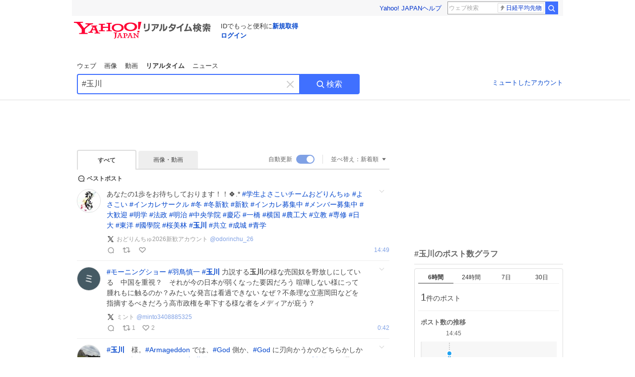

--- FILE ---
content_type: text/html; charset=utf-8
request_url: https://search.yahoo.co.jp/realtime/search?p=%23%E7%8E%89%E5%B7%9D
body_size: 106386
content:
<!DOCTYPE html><html lang="ja" class="web"><head><link rel="preload" href="https://s.yimg.jp/images/templa/mhd/v3/css/mhd-v3-patch-pc.css" as="style"/><meta charSet="utf-8"/><title>「#玉川」のX（旧Twitter）検索結果 - Yahoo!リアルタイム検索</title><meta name="format-detection" content="telephone=no"/><meta name="description" content="「#玉川」に関するX（旧Twitter）検索結果です。ログインやフォロー不要でX（旧Twitter）に投稿されたポストをリアルタイムに検索できます。"/><meta name="robots" content="index,follow,noarchive,max-image-preview:large"/><meta name="google-site-verification" content="_oMlvGMsia0DuaM2mKoiR5vIjRFvH6AahMsNoVvUS08"/><meta name="viewport" content="initial-scale=1.0, maximum-scale=5.0, width=device-width, user-scalable=yes"/><link rel="canonical" href="https://search.yahoo.co.jp/realtime/search?p=%23%E7%8E%89%E5%B7%9D"/><meta property="og:description" content="「#玉川」に関するX（旧Twitter）検索結果です。ログインやフォロー不要でX（旧Twitter）に投稿されたポストをリアルタイムに検索できます。"/><meta property="og:locale" content="ja_JP"/><meta property="og:site_name" content="Yahoo!リアルタイム検索"/><meta property="og:type" content="article"/><meta property="og:image" content="https://s.yimg.jp/images/serp/ts/ogp_v2.png"/><meta property="og:title" content="「#玉川」のX（旧Twitter）検索結果 - Yahoo!リアルタイム検索"/><meta property="og:url" content="https://search.yahoo.co.jp/realtime/search?p=%23%E7%8E%89%E5%B7%9D&amp;fr=rts_ogp&amp;rkf=1"/><meta property="twitter:card" content="summary_large_image"/><meta property="twitter:title" content="「#玉川」のX（旧Twitter）検索結果 - Yahoo!リアルタイム検索"/><meta property="twitter:description" content="「#玉川」に関するX（旧Twitter）検索結果です。ログインやフォロー不要でX（旧Twitter）に投稿されたポストをリアルタイムに検索できます。"/><meta property="twitter:image" content="https://s.yimg.jp/images/serp/ts/tw_card_4096.png"/><link rel="stylesheet" href="https://s.yimg.jp/images/templa/mhd/v3/css/mhd-v3-patch-pc.css"/><meta name="next-head-count" content="21"/><link rel="icon" href="https://s.yimg.jp/c/icon/s/bsc/2.0/favicon.ico" type="image/vnd.microsoft.icon"/><link rel="apple-touch-icon" href="https://s.yimg.jp/images/ipn/wcb/y129.png"/><link rel="preconnect" href="//rts-pctr.c.yimg.jp"/><link rel="dns-prefetch" href="//rts-pctr.c.yimg.jp"/><link rel="preconnect" href="//pbs.twimg.com"/><link rel="dns-prefetch" href="//pbs.twimg.com"/><link rel="preconnect" href="//video.twimg.com"/><link rel="dns-prefetch" href="//video.twimg.com"/><link rel="stylesheet" href="https://s.yimg.jp/images/riff/4.7.0/riff.min.css"/><link rel="dns-prefetch" href="//approach.yahooapis.jp"/><script async="" src="https://yads.c.yimg.jp/js/yads-async.js"></script><script id="approach" src="https://s.yimg.jp/images/approach/jslib/deeplink-2.1.0.js" defer=""></script><link rel="preload" href="https://s.yimg.jp/images/realtime/fe/assets/_next/static/4.275.1/css/2888.css" as="style"/><link rel="stylesheet" href="https://s.yimg.jp/images/realtime/fe/assets/_next/static/4.275.1/css/2888.css" data-n-g=""/><link rel="preload" href="https://s.yimg.jp/images/realtime/fe/assets/_next/static/4.275.1/css/358.css" as="style"/><link rel="stylesheet" href="https://s.yimg.jp/images/realtime/fe/assets/_next/static/4.275.1/css/358.css" data-n-p=""/><link rel="preload" href="https://s.yimg.jp/images/realtime/fe/assets/_next/static/4.275.1/css/1860.css" as="style"/><link rel="stylesheet" href="https://s.yimg.jp/images/realtime/fe/assets/_next/static/4.275.1/css/1860.css" data-n-p=""/><link rel="preload" href="https://s.yimg.jp/images/realtime/fe/assets/_next/static/4.275.1/css/5603.css" as="style"/><link rel="stylesheet" href="https://s.yimg.jp/images/realtime/fe/assets/_next/static/4.275.1/css/5603.css" data-n-p=""/><link rel="preload" href="https://s.yimg.jp/images/realtime/fe/assets/_next/static/4.275.1/css/3517.css" as="style"/><link rel="stylesheet" href="https://s.yimg.jp/images/realtime/fe/assets/_next/static/4.275.1/css/3517.css" data-n-p=""/><link rel="preload" href="https://s.yimg.jp/images/realtime/fe/assets/_next/static/4.275.1/css/108.css" as="style"/><link rel="stylesheet" href="https://s.yimg.jp/images/realtime/fe/assets/_next/static/4.275.1/css/108.css" data-n-p=""/><link rel="preload" href="https://s.yimg.jp/images/realtime/fe/assets/_next/static/4.275.1/css/7591.css" as="style"/><link rel="stylesheet" href="https://s.yimg.jp/images/realtime/fe/assets/_next/static/4.275.1/css/7591.css" data-n-p=""/><link rel="preload" href="https://s.yimg.jp/images/realtime/fe/assets/_next/static/4.275.1/css/236.css" as="style"/><link rel="stylesheet" href="https://s.yimg.jp/images/realtime/fe/assets/_next/static/4.275.1/css/236.css" data-n-p=""/><link rel="preload" href="https://s.yimg.jp/images/realtime/fe/assets/_next/static/4.275.1/css/9603.css" as="style"/><link rel="stylesheet" href="https://s.yimg.jp/images/realtime/fe/assets/_next/static/4.275.1/css/9603.css" data-n-p=""/><noscript data-n-css=""></noscript><script defer="" nomodule="" src="https://s.yimg.jp/images/realtime/fe/assets/_next/static/4.275.1/chunks/polyfills.js"></script><script src="https://s.yimg.jp/images/realtime/fe/assets/_next/static/4.275.1/chunks/2272.js" defer=""></script><script src="https://s.yimg.jp/images/realtime/fe/assets/_next/static/4.275.1/chunks/9774.js" defer=""></script><script src="https://s.yimg.jp/images/realtime/fe/assets/_next/static/4.275.1/chunks/179.js" defer=""></script><script src="https://s.yimg.jp/images/realtime/fe/assets/_next/static/4.275.1/chunks/2888.js" defer=""></script><script src="https://s.yimg.jp/images/realtime/fe/assets/_next/static/4.275.1/chunks/9412.js" defer=""></script><script src="https://s.yimg.jp/images/realtime/fe/assets/_next/static/4.275.1/chunks/1465.js" defer=""></script><script src="https://s.yimg.jp/images/realtime/fe/assets/_next/static/4.275.1/chunks/956.js" defer=""></script><script src="https://s.yimg.jp/images/realtime/fe/assets/_next/static/4.275.1/chunks/6914.js" defer=""></script><script src="https://s.yimg.jp/images/realtime/fe/assets/_next/static/4.275.1/chunks/8609.js" defer=""></script><script src="https://s.yimg.jp/images/realtime/fe/assets/_next/static/4.275.1/chunks/3253.js" defer=""></script><script src="https://s.yimg.jp/images/realtime/fe/assets/_next/static/4.275.1/chunks/4686.js" defer=""></script><script src="https://s.yimg.jp/images/realtime/fe/assets/_next/static/4.275.1/chunks/7248.js" defer=""></script><script src="https://s.yimg.jp/images/realtime/fe/assets/_next/static/4.275.1/chunks/5933.js" defer=""></script><script src="https://s.yimg.jp/images/realtime/fe/assets/_next/static/4.275.1/chunks/6337.js" defer=""></script><script src="https://s.yimg.jp/images/realtime/fe/assets/_next/static/4.275.1/chunks/358.js" defer=""></script><script src="https://s.yimg.jp/images/realtime/fe/assets/_next/static/4.275.1/chunks/8926.js" defer=""></script><script src="https://s.yimg.jp/images/realtime/fe/assets/_next/static/4.275.1/chunks/3049.js" defer=""></script><script src="https://s.yimg.jp/images/realtime/fe/assets/_next/static/4.275.1/chunks/8410.js" defer=""></script><script src="https://s.yimg.jp/images/realtime/fe/assets/_next/static/4.275.1/chunks/4423.js" defer=""></script><script src="https://s.yimg.jp/images/realtime/fe/assets/_next/static/4.275.1/chunks/2559.js" defer=""></script><script src="https://s.yimg.jp/images/realtime/fe/assets/_next/static/4.275.1/chunks/1860.js" defer=""></script><script src="https://s.yimg.jp/images/realtime/fe/assets/_next/static/4.275.1/chunks/5603.js" defer=""></script><script src="https://s.yimg.jp/images/realtime/fe/assets/_next/static/4.275.1/chunks/3517.js" defer=""></script><script src="https://s.yimg.jp/images/realtime/fe/assets/_next/static/4.275.1/chunks/108.js" defer=""></script><script src="https://s.yimg.jp/images/realtime/fe/assets/_next/static/4.275.1/chunks/5833.js" defer=""></script><script src="https://s.yimg.jp/images/realtime/fe/assets/_next/static/4.275.1/chunks/7074.js" defer=""></script><script src="https://s.yimg.jp/images/realtime/fe/assets/_next/static/4.275.1/chunks/7591.js" defer=""></script><script src="https://s.yimg.jp/images/realtime/fe/assets/_next/static/4.275.1/chunks/236.js" defer=""></script><script src="https://s.yimg.jp/images/realtime/fe/assets/_next/static/4.275.1/chunks/9303.js" defer=""></script><script src="https://s.yimg.jp/images/realtime/fe/assets/_next/static/4.275.1/chunks/9603.js" defer=""></script><script src="https://s.yimg.jp/images/realtime/fe/assets/_next/static/4.275.1/_buildManifest.js" defer=""></script><script src="https://s.yimg.jp/images/realtime/fe/assets/_next/static/4.275.1/_ssgManifest.js" defer=""></script></head><body><div id="__next"><noscript><iframe src="//b.yjtag.jp/iframe?c=LSVmqBi" width="1" height="1" frameBorder="0" scrolling="no" marginHeight="0" marginWidth="0"></iframe></noscript><div class="p"><div id="wrapper"><div id="contents" role="main"><div class="header"><div class="content--990"><div><div data-mhd="mhd" class="mhd"></div></div><div class="Emg_Emg__THbvX"><div class="emg" data-emg="emg"><div class="emg3" data-emg="emg3"></div><div class="emg2" data-emg="emg2"></div><div class="emg1" data-emg="emg1"></div></div></div><noscript><div id="noscript" class="NoScript_NoScript__AZBKm target_modules_viewability"><svg height="20" width="20" class="riff-text-current" fill="#444" focusable="false" viewBox="0 0 48 48"><path clip-rule="evenodd" d="M25.756 9.198c-.966-1.598-2.546-1.598-3.512 0L5.43 37.014C4.436 38.656 5.226 40 7.186 40h33.628c1.96 0 2.75-1.345 1.757-2.988L25.756 9.199ZM22 33.002A2 2 0 1 1 26 32.998a2 2 0 0 1-3.999.002Zm2-4a2 2 0 0 1-2-2v-6a2 2 0 1 1 4 0v6a2 2 0 0 1-2 2Z" fill-rule="evenodd"></path></svg><p>JavaScriptが無効です。ブラウザの設定でJavaScriptを有効にしてください。<br/>詳しくは<a href="https://support.yahoo-net.jp/noscript" data-cl-params="_cl_link:link;_cl_position:0">JavaScriptの設定方法</a>をご覧ください。</p></div></noscript><nav id="tabs" class="VerticalTab_VerticalTab__3MJW_ target_modules_viewability" style="display:block"><ul><li><a href="https://search.yahoo.co.jp/search?p=%23%E7%8E%89%E5%B7%9D&amp;ei=UTF-8" data-cl-params="_cl_link:web;_cl_position:0">ウェブ</a></li><li><a href="https://search.yahoo.co.jp/image/search?p=%23%E7%8E%89%E5%B7%9D&amp;ei=UTF-8" data-cl-params="_cl_link:isrch;_cl_position:0">画像</a></li><li><a href="https://search.yahoo.co.jp/video/search?p=%23%E7%8E%89%E5%B7%9D&amp;ei=UTF-8" data-cl-params="_cl_link:vsrch;_cl_position:0">動画</a></li><li><strong>リアルタイム</strong></li><li><a href="https://news.yahoo.co.jp/search?p=%23%E7%8E%89%E5%B7%9D&amp;ei=UTF-8" data-cl-params="_cl_link:news;_cl_position:0">ニュース</a></li></ul></nav><div id="search" class="SearchBox_fixedHeight__jqsZG target_modules_viewability"><div class="SearchBox_fixedWrap__Y9m9G"><div class="SearchBox_fixedBody__SvltA"><div class="SearchBox_SearchBox__bTaTA"><form role="search" action="/realtime/search" method="get"><div class="SearchBox_searchInputWrap__M_KgB"><input type="search" name="p" class="SearchBox_searchInput__5LNhz" autoCapitalize="off" autoCorrect="off" autoComplete="off" placeholder="キーワードを入力" value="#玉川"/><input type="hidden" name="ei" value="UTF-8"/><input type="hidden" name="ifr" value="tl_sc"/><button class="SearchBox_clearButton__pz8Ig cl-nofollow" type="button" data-cl-params="_cl_link:clear;_cl_position:0"><svg height="24" width="24" class="riff-text-current" fill="#ccc" focusable="false" viewBox="0 0 48 48"><path d="m26.832 24 10.586-10.596a2.001 2.001 0 0 0 0-2.822 2.001 2.001 0 0 0-2.822 0L24 21.168 13.404 10.582a2.001 2.001 0 0 0-2.822 0 2.001 2.001 0 0 0 0 2.822L21.168 24 10.582 34.596a2.001 2.001 0 0 0 0 2.822c.78.776 2.041.776 2.822 0L24 26.832l10.596 10.586a2.001 2.001 0 0 0 2.822-2.822L26.832 24Z"></path></svg><span class="util-Text--hidden">キーワードを消す</span></button></div><button type="submit" class="SearchBox_searchButton__pG_bD" aria-label="検索ボタン" data-cl-params="_cl_link:button;_cl_position:0"><div class="SearchBox_searchIcon___j_K7"><svg height="20" width="20" class="riff-text-current" fill="#fff" focusable="false" viewBox="0 0 48 48"><path clip-rule="evenodd" d="M21 32c-6.075 0-11-4.925-11-11s4.925-11 11-11 11 4.925 11 11-4.925 11-11 11Zm20.414 6.586-8.499-8.499A14.919 14.919 0 0 0 36 21c0-8.284-6.716-15-15-15-8.284 0-15 6.716-15 15 0 8.284 6.716 15 15 15a14.91 14.91 0 0 0 9.086-3.085l8.5 8.499a2 2 0 1 0 2.828-2.828Z" fill-rule="evenodd"></path></svg></div>検索</button></form></div><div class="SearchBox_qt__LdywO"><p><a href="/realtime/preferences" data-cl-params="_cl_link:mutelist;_cl_position:0">ミュートしたアカウント</a></p></div></div></div></div></div></div><div id="contentsBody" class="body content--990"><div class="main"><div class="MainYda_MainYda__t3fDA"><div id="mainTop"></div></div><div class="Tab_TabContainer__qayBf"><div id="mtype" class="Tab_Tab__iDqfT target_modules_viewability"><ul><li><em>すべて</em></li><li><a href="/realtime/search?p=%23%E7%8E%89%E5%B7%9D&amp;ei=UTF-8&amp;mtype=image" data-cl-params="_cl_link:img;_cl_position:0">画像・動画</a></li></ul></div><div class="Tab_option__9MxnV"><div class="Tab_autoRefresh__q9aPq target_modules_viewability">自動更新<input type="checkbox" id="autoscroll" checked="" value="1"/><label for="autoscroll" class="Tab_on__8T98V"></label></div><div id="shso" class="Tab_sort__endqD target_modules_viewability"><p class="Tab_current__E9HM0">並べ替え：<span>新着順</span><svg height="14" width="14" class="riff-text-current" fill="#666" focusable="false" viewBox="0 0 48 48"><path clip-rule="evenodd" d="M35.947 16.739c-.017-.059-.029-.118-.056-.173-.026-.055-.064-.101-.101-.15-.042-.057-.082-.112-.135-.159-.015-.013-.021-.031-.038-.044-.033-.026-.074-.034-.11-.055a.993.993 0 0 0-.184-.093.921.921 0 0 0-.2-.04C35.081 16.019 35.044 16 35 16H13c-.044 0-.082.019-.124.025a.921.921 0 0 0-.2.04.954.954 0 0 0-.183.093c-.036.021-.077.029-.11.055-.017.013-.024.031-.039.044-.052.047-.092.102-.134.159-.037.049-.076.095-.102.15-.026.055-.039.114-.056.173-.018.068-.037.133-.041.203-.001.02-.011.037-.011.058 0 .043.019.081.024.123a.977.977 0 0 0 .041.199.971.971 0 0 0 .093.185c.021.036.029.077.056.11l11 14c.021.028.054.038.078.063.032.034.052.076.091.106.039.031.085.046.128.07.037.021.069.042.106.057A.994.994 0 0 0 24 32c.131 0 .259-.035.384-.087.037-.015.068-.036.103-.056.043-.025.09-.04.13-.071.039-.03.058-.072.091-.106.023-.025.056-.035.078-.063l11-14c.026-.033.034-.074.056-.11a.912.912 0 0 0 .092-.185.86.86 0 0 0 .041-.199c.005-.042.025-.08.025-.123 0-.021-.011-.038-.012-.058a.95.95 0 0 0-.041-.203Z" fill-rule="evenodd"></path></svg></p></div></div></div><div><div id="observer" style="height:1px"></div><div id="autosr" class="target_modules_viewability"></div><div id="bt" class="target_modules_viewability"><div class="BestTweet_BestTweet__ayeNG"><svg height="18" width="18" class="riff-text-current" fill="#444" focusable="false" viewBox="0 0 48 48"><path clip-rule="evenodd" d="M7 24c0-9.389 7.61-17 17-17s17 7.611 17 17c0 3.34-1.893 7.45-1.893 7.45-.412.893-.494 2.389-.183 3.323l1.51 4.53c.25.747-.028 1.223-.627 1.223-.15 0-.318-.03-.504-.092l-4.53-1.51c-.383-.127-.858-.189-1.349-.189-.708 0-1.447.128-1.974.372 0 0-4.11 1.893-7.45 1.893-9.39 0-17-7.611-17-17Zm17-13.007c-7.172 0-13.007 5.835-13.007 13.007S16.828 37.007 24 37.007c.98 0 2.201-.275 3.307-.612 1.1-.335 2.048-.72 2.471-.915 1.401-.645 2.893-.737 3.646-.737.495 0 .972.036 1.428.108-.263-1.678-.044-3.613.628-5.072.21-.458.594-1.41.925-2.502.334-1.099.602-2.303.602-3.277 0-7.172-5.835-13.007-13.007-13.007Zm-5 13.005a2 2 0 1 0-4 .003 2 2 0 0 0 4-.003Zm7 0a2 2 0 1 0-4 .003 2 2 0 0 0 4-.003ZM31 22a2 2 0 1 1 0 4 2 2 0 0 1 0-4Z" fill-rule="evenodd"></path></svg><span>ベストポスト</span></div><div class="Tweet_TweetContainer__aezGm Tweet_overall__a5p_9"><a class="Tweet_TweetMenu__BjvZa" data-cl-params="_cl_link:menu;_cl_position:1;twid:2018336078860845442;twuid:968872041007915008;reply:0;retweet:0;like:0;quote:0;twtmid:01caf4a178b720fe2459,0227d9ebf97faf492317,0c81c00cad27aa752341,0523466ccb2df61d2450,05196ef10a10c0d12449,00d05db55b6833f12389,0a153204f89d417c5025,027aa81391257e5e8089,0634ace51855732f3209;twutmid:;atchimg:0;atchvd:0" data-test="menu">メニューを開く</a><div class="Tweet_Tweet__sna2i"><a class="Tweet_icon__0dOrJ" href="https://x.com/odorinchu_26?utm_source=yjrealtime&amp;utm_medium=search" target="_blank" rel="nofollow" data-cl-params="_cl_link:twico;_cl_position:1;twid:2018336078860845442;twuid:968872041007915008;reply:0;retweet:0;like:0;quote:0;twtmid:01caf4a178b720fe2459,0227d9ebf97faf492317,0c81c00cad27aa752341,0523466ccb2df61d2450,05196ef10a10c0d12449,00d05db55b6833f12389,0a153204f89d417c5025,027aa81391257e5e8089,0634ace51855732f3209;twutmid:;atchimg:0;atchvd:0"><img src="https://rts-pctr.c.yimg.jp/[base64]"/></a><div class="Tweet_bodyContainer__ud_57"><div class="Tweet_bodyWrap__lhoVN"><p class="Tweet_body__3tH8T">あなたの1歩をお待ちしております！！🍀.*  <a href="/realtime/search?p=%23%E5%AD%A6%E7%94%9F%E3%82%88%E3%81%95%E3%81%93%E3%81%84%E3%83%81%E3%83%BC%E3%83%A0%E3%81%8A%E3%81%A9%E3%82%8A%E3%82%93%E3%81%A1%E3%82%85" target="" data-cl-params="_cl_link:twlhsh;_cl_position:1;twid:2018336078860845442;twuid:968872041007915008;reply:0;retweet:0;like:0;quote:0;twtmid:01caf4a178b720fe2459,0227d9ebf97faf492317,0c81c00cad27aa752341,0523466ccb2df61d2450,05196ef10a10c0d12449,00d05db55b6833f12389,0a153204f89d417c5025,027aa81391257e5e8089,0634ace51855732f3209;twutmid:;atchimg:0;atchvd:0;hashtag:学生よさこいチームおどりんちゅ">#<!-- -->学生よさこいチームおどりんちゅ</a> <a href="/realtime/search?p=%23%E3%82%88%E3%81%95%E3%81%93%E3%81%84" target="" data-cl-params="_cl_link:twlhsh;_cl_position:1;twid:2018336078860845442;twuid:968872041007915008;reply:0;retweet:0;like:0;quote:0;twtmid:01caf4a178b720fe2459,0227d9ebf97faf492317,0c81c00cad27aa752341,0523466ccb2df61d2450,05196ef10a10c0d12449,00d05db55b6833f12389,0a153204f89d417c5025,027aa81391257e5e8089,0634ace51855732f3209;twutmid:;atchimg:0;atchvd:0;hashtag:よさこい">#<!-- -->よさこい</a> <a href="/realtime/search?p=%23%E3%82%A4%E3%83%B3%E3%82%AB%E3%83%AC%E3%82%B5%E3%83%BC%E3%82%AF%E3%83%AB" target="" data-cl-params="_cl_link:twlhsh;_cl_position:1;twid:2018336078860845442;twuid:968872041007915008;reply:0;retweet:0;like:0;quote:0;twtmid:01caf4a178b720fe2459,0227d9ebf97faf492317,0c81c00cad27aa752341,0523466ccb2df61d2450,05196ef10a10c0d12449,00d05db55b6833f12389,0a153204f89d417c5025,027aa81391257e5e8089,0634ace51855732f3209;twutmid:;atchimg:0;atchvd:0;hashtag:インカレサークル">#<!-- -->インカレサークル</a> <a href="/realtime/search?p=%23%E5%86%AC" target="" data-cl-params="_cl_link:twlhsh;_cl_position:1;twid:2018336078860845442;twuid:968872041007915008;reply:0;retweet:0;like:0;quote:0;twtmid:01caf4a178b720fe2459,0227d9ebf97faf492317,0c81c00cad27aa752341,0523466ccb2df61d2450,05196ef10a10c0d12449,00d05db55b6833f12389,0a153204f89d417c5025,027aa81391257e5e8089,0634ace51855732f3209;twutmid:;atchimg:0;atchvd:0;hashtag:冬">#<!-- -->冬</a> <a href="/realtime/search?p=%23%E5%86%AC%E6%96%B0%E6%AD%93" target="" data-cl-params="_cl_link:twlhsh;_cl_position:1;twid:2018336078860845442;twuid:968872041007915008;reply:0;retweet:0;like:0;quote:0;twtmid:01caf4a178b720fe2459,0227d9ebf97faf492317,0c81c00cad27aa752341,0523466ccb2df61d2450,05196ef10a10c0d12449,00d05db55b6833f12389,0a153204f89d417c5025,027aa81391257e5e8089,0634ace51855732f3209;twutmid:;atchimg:0;atchvd:0;hashtag:冬新歓">#<!-- -->冬新歓</a> <a href="/realtime/search?p=%23%E6%96%B0%E6%AD%93" target="" data-cl-params="_cl_link:twlhsh;_cl_position:1;twid:2018336078860845442;twuid:968872041007915008;reply:0;retweet:0;like:0;quote:0;twtmid:01caf4a178b720fe2459,0227d9ebf97faf492317,0c81c00cad27aa752341,0523466ccb2df61d2450,05196ef10a10c0d12449,00d05db55b6833f12389,0a153204f89d417c5025,027aa81391257e5e8089,0634ace51855732f3209;twutmid:;atchimg:0;atchvd:0;hashtag:新歓">#<!-- -->新歓</a> <a href="/realtime/search?p=%23%E3%82%A4%E3%83%B3%E3%82%AB%E3%83%AC%E5%8B%9F%E9%9B%86%E4%B8%AD" target="" data-cl-params="_cl_link:twlhsh;_cl_position:1;twid:2018336078860845442;twuid:968872041007915008;reply:0;retweet:0;like:0;quote:0;twtmid:01caf4a178b720fe2459,0227d9ebf97faf492317,0c81c00cad27aa752341,0523466ccb2df61d2450,05196ef10a10c0d12449,00d05db55b6833f12389,0a153204f89d417c5025,027aa81391257e5e8089,0634ace51855732f3209;twutmid:;atchimg:0;atchvd:0;hashtag:インカレ募集中">#<!-- -->インカレ募集中</a> <a href="/realtime/search?p=%23%E3%83%A1%E3%83%B3%E3%83%90%E3%83%BC%E5%8B%9F%E9%9B%86%E4%B8%AD" target="" data-cl-params="_cl_link:twlhsh;_cl_position:1;twid:2018336078860845442;twuid:968872041007915008;reply:0;retweet:0;like:0;quote:0;twtmid:01caf4a178b720fe2459,0227d9ebf97faf492317,0c81c00cad27aa752341,0523466ccb2df61d2450,05196ef10a10c0d12449,00d05db55b6833f12389,0a153204f89d417c5025,027aa81391257e5e8089,0634ace51855732f3209;twutmid:;atchimg:0;atchvd:0;hashtag:メンバー募集中">#<!-- -->メンバー募集中</a>  <a href="/realtime/search?p=%23%E5%A4%A7%E6%AD%93%E8%BF%8E" target="" data-cl-params="_cl_link:twlhsh;_cl_position:1;twid:2018336078860845442;twuid:968872041007915008;reply:0;retweet:0;like:0;quote:0;twtmid:01caf4a178b720fe2459,0227d9ebf97faf492317,0c81c00cad27aa752341,0523466ccb2df61d2450,05196ef10a10c0d12449,00d05db55b6833f12389,0a153204f89d417c5025,027aa81391257e5e8089,0634ace51855732f3209;twutmid:;atchimg:0;atchvd:0;hashtag:大歓迎">#<!-- -->大歓迎</a> <a href="/realtime/search?p=%23%E6%98%8E%E5%AD%A6" target="" data-cl-params="_cl_link:twlhsh;_cl_position:1;twid:2018336078860845442;twuid:968872041007915008;reply:0;retweet:0;like:0;quote:0;twtmid:01caf4a178b720fe2459,0227d9ebf97faf492317,0c81c00cad27aa752341,0523466ccb2df61d2450,05196ef10a10c0d12449,00d05db55b6833f12389,0a153204f89d417c5025,027aa81391257e5e8089,0634ace51855732f3209;twutmid:;atchimg:0;atchvd:0;hashtag:明学">#<!-- -->明学</a> <a href="/realtime/search?p=%23%E6%B3%95%E6%94%BF" target="" data-cl-params="_cl_link:twlhsh;_cl_position:1;twid:2018336078860845442;twuid:968872041007915008;reply:0;retweet:0;like:0;quote:0;twtmid:01caf4a178b720fe2459,0227d9ebf97faf492317,0c81c00cad27aa752341,0523466ccb2df61d2450,05196ef10a10c0d12449,00d05db55b6833f12389,0a153204f89d417c5025,027aa81391257e5e8089,0634ace51855732f3209;twutmid:;atchimg:0;atchvd:0;hashtag:法政">#<!-- -->法政</a> <a href="/realtime/search?p=%23%E6%98%8E%E6%B2%BB" target="" data-cl-params="_cl_link:twlhsh;_cl_position:1;twid:2018336078860845442;twuid:968872041007915008;reply:0;retweet:0;like:0;quote:0;twtmid:01caf4a178b720fe2459,0227d9ebf97faf492317,0c81c00cad27aa752341,0523466ccb2df61d2450,05196ef10a10c0d12449,00d05db55b6833f12389,0a153204f89d417c5025,027aa81391257e5e8089,0634ace51855732f3209;twutmid:;atchimg:0;atchvd:0;hashtag:明治">#<!-- -->明治</a> <a href="/realtime/search?p=%23%E4%B8%AD%E5%A4%AE%E5%AD%A6%E9%99%A2" target="" data-cl-params="_cl_link:twlhsh;_cl_position:1;twid:2018336078860845442;twuid:968872041007915008;reply:0;retweet:0;like:0;quote:0;twtmid:01caf4a178b720fe2459,0227d9ebf97faf492317,0c81c00cad27aa752341,0523466ccb2df61d2450,05196ef10a10c0d12449,00d05db55b6833f12389,0a153204f89d417c5025,027aa81391257e5e8089,0634ace51855732f3209;twutmid:;atchimg:0;atchvd:0;hashtag:中央学院">#<!-- -->中央学院</a> <a href="/realtime/search?p=%23%E6%85%B6%E5%BF%9C" target="" data-cl-params="_cl_link:twlhsh;_cl_position:1;twid:2018336078860845442;twuid:968872041007915008;reply:0;retweet:0;like:0;quote:0;twtmid:01caf4a178b720fe2459,0227d9ebf97faf492317,0c81c00cad27aa752341,0523466ccb2df61d2450,05196ef10a10c0d12449,00d05db55b6833f12389,0a153204f89d417c5025,027aa81391257e5e8089,0634ace51855732f3209;twutmid:;atchimg:0;atchvd:0;hashtag:慶応">#<!-- -->慶応</a> <a href="/realtime/search?p=%23%E4%B8%80%E6%A9%8B" target="" data-cl-params="_cl_link:twlhsh;_cl_position:1;twid:2018336078860845442;twuid:968872041007915008;reply:0;retweet:0;like:0;quote:0;twtmid:01caf4a178b720fe2459,0227d9ebf97faf492317,0c81c00cad27aa752341,0523466ccb2df61d2450,05196ef10a10c0d12449,00d05db55b6833f12389,0a153204f89d417c5025,027aa81391257e5e8089,0634ace51855732f3209;twutmid:;atchimg:0;atchvd:0;hashtag:一橋">#<!-- -->一橋</a> <a href="/realtime/search?p=%23%E6%A8%AA%E5%9B%BD" target="" data-cl-params="_cl_link:twlhsh;_cl_position:1;twid:2018336078860845442;twuid:968872041007915008;reply:0;retweet:0;like:0;quote:0;twtmid:01caf4a178b720fe2459,0227d9ebf97faf492317,0c81c00cad27aa752341,0523466ccb2df61d2450,05196ef10a10c0d12449,00d05db55b6833f12389,0a153204f89d417c5025,027aa81391257e5e8089,0634ace51855732f3209;twutmid:;atchimg:0;atchvd:0;hashtag:横国">#<!-- -->横国</a> <a href="/realtime/search?p=%23%E8%BE%B2%E5%B7%A5%E5%A4%A7" target="" data-cl-params="_cl_link:twlhsh;_cl_position:1;twid:2018336078860845442;twuid:968872041007915008;reply:0;retweet:0;like:0;quote:0;twtmid:01caf4a178b720fe2459,0227d9ebf97faf492317,0c81c00cad27aa752341,0523466ccb2df61d2450,05196ef10a10c0d12449,00d05db55b6833f12389,0a153204f89d417c5025,027aa81391257e5e8089,0634ace51855732f3209;twutmid:;atchimg:0;atchvd:0;hashtag:農工大">#<!-- -->農工大</a> <a href="/realtime/search?p=%23%E7%AB%8B%E6%95%99" target="" data-cl-params="_cl_link:twlhsh;_cl_position:1;twid:2018336078860845442;twuid:968872041007915008;reply:0;retweet:0;like:0;quote:0;twtmid:01caf4a178b720fe2459,0227d9ebf97faf492317,0c81c00cad27aa752341,0523466ccb2df61d2450,05196ef10a10c0d12449,00d05db55b6833f12389,0a153204f89d417c5025,027aa81391257e5e8089,0634ace51855732f3209;twutmid:;atchimg:0;atchvd:0;hashtag:立教">#<!-- -->立教</a> <a href="/realtime/search?p=%23%E5%B0%82%E4%BF%AE" target="" data-cl-params="_cl_link:twlhsh;_cl_position:1;twid:2018336078860845442;twuid:968872041007915008;reply:0;retweet:0;like:0;quote:0;twtmid:01caf4a178b720fe2459,0227d9ebf97faf492317,0c81c00cad27aa752341,0523466ccb2df61d2450,05196ef10a10c0d12449,00d05db55b6833f12389,0a153204f89d417c5025,027aa81391257e5e8089,0634ace51855732f3209;twutmid:;atchimg:0;atchvd:0;hashtag:専修">#<!-- -->専修</a> <a href="/realtime/search?p=%23%E6%97%A5%E5%A4%A7" target="" data-cl-params="_cl_link:twlhsh;_cl_position:1;twid:2018336078860845442;twuid:968872041007915008;reply:0;retweet:0;like:0;quote:0;twtmid:01caf4a178b720fe2459,0227d9ebf97faf492317,0c81c00cad27aa752341,0523466ccb2df61d2450,05196ef10a10c0d12449,00d05db55b6833f12389,0a153204f89d417c5025,027aa81391257e5e8089,0634ace51855732f3209;twutmid:;atchimg:0;atchvd:0;hashtag:日大">#<!-- -->日大</a> <a href="/realtime/search?p=%23%E6%9D%B1%E6%B4%8B" target="" data-cl-params="_cl_link:twlhsh;_cl_position:1;twid:2018336078860845442;twuid:968872041007915008;reply:0;retweet:0;like:0;quote:0;twtmid:01caf4a178b720fe2459,0227d9ebf97faf492317,0c81c00cad27aa752341,0523466ccb2df61d2450,05196ef10a10c0d12449,00d05db55b6833f12389,0a153204f89d417c5025,027aa81391257e5e8089,0634ace51855732f3209;twutmid:;atchimg:0;atchvd:0;hashtag:東洋">#<!-- -->東洋</a> <a href="/realtime/search?p=%23%E5%9C%8B%E5%AD%B8%E9%99%A2" target="" data-cl-params="_cl_link:twlhsh;_cl_position:1;twid:2018336078860845442;twuid:968872041007915008;reply:0;retweet:0;like:0;quote:0;twtmid:01caf4a178b720fe2459,0227d9ebf97faf492317,0c81c00cad27aa752341,0523466ccb2df61d2450,05196ef10a10c0d12449,00d05db55b6833f12389,0a153204f89d417c5025,027aa81391257e5e8089,0634ace51855732f3209;twutmid:;atchimg:0;atchvd:0;hashtag:國學院">#<!-- -->國學院</a> <a href="/realtime/search?p=%23%E6%A1%9C%E7%BE%8E%E6%9E%97" target="" data-cl-params="_cl_link:twlhsh;_cl_position:1;twid:2018336078860845442;twuid:968872041007915008;reply:0;retweet:0;like:0;quote:0;twtmid:01caf4a178b720fe2459,0227d9ebf97faf492317,0c81c00cad27aa752341,0523466ccb2df61d2450,05196ef10a10c0d12449,00d05db55b6833f12389,0a153204f89d417c5025,027aa81391257e5e8089,0634ace51855732f3209;twutmid:;atchimg:0;atchvd:0;hashtag:桜美林">#<!-- -->桜美林</a> <a href="/realtime/search?p=%23%E7%8E%89%E5%B7%9D" target="" data-cl-params="_cl_link:twlhsh;_cl_position:1;twid:2018336078860845442;twuid:968872041007915008;reply:0;retweet:0;like:0;quote:0;twtmid:01caf4a178b720fe2459,0227d9ebf97faf492317,0c81c00cad27aa752341,0523466ccb2df61d2450,05196ef10a10c0d12449,00d05db55b6833f12389,0a153204f89d417c5025,027aa81391257e5e8089,0634ace51855732f3209;twutmid:;atchimg:0;atchvd:0;hashtag:玉川">#<em>玉川</em></a> <a href="/realtime/search?p=%23%E5%85%B1%E7%AB%8B" target="" data-cl-params="_cl_link:twlhsh;_cl_position:1;twid:2018336078860845442;twuid:968872041007915008;reply:0;retweet:0;like:0;quote:0;twtmid:01caf4a178b720fe2459,0227d9ebf97faf492317,0c81c00cad27aa752341,0523466ccb2df61d2450,05196ef10a10c0d12449,00d05db55b6833f12389,0a153204f89d417c5025,027aa81391257e5e8089,0634ace51855732f3209;twutmid:;atchimg:0;atchvd:0;hashtag:共立">#<!-- -->共立</a> <a href="/realtime/search?p=%23%E6%88%90%E5%9F%8E" target="" data-cl-params="_cl_link:twlhsh;_cl_position:1;twid:2018336078860845442;twuid:968872041007915008;reply:0;retweet:0;like:0;quote:0;twtmid:01caf4a178b720fe2459,0227d9ebf97faf492317,0c81c00cad27aa752341,0523466ccb2df61d2450,05196ef10a10c0d12449,00d05db55b6833f12389,0a153204f89d417c5025,027aa81391257e5e8089,0634ace51855732f3209;twutmid:;atchimg:0;atchvd:0;hashtag:成城">#<!-- -->成城</a> <a href="/realtime/search?p=%23%E9%9D%92%E5%AD%A6" target="" data-cl-params="_cl_link:twlhsh;_cl_position:1;twid:2018336078860845442;twuid:968872041007915008;reply:0;retweet:0;like:0;quote:0;twtmid:01caf4a178b720fe2459,0227d9ebf97faf492317,0c81c00cad27aa752341,0523466ccb2df61d2450,05196ef10a10c0d12449,00d05db55b6833f12389,0a153204f89d417c5025,027aa81391257e5e8089,0634ace51855732f3209;twutmid:;atchimg:0;atchvd:0;hashtag:青学">#<!-- -->青学</a></p></div><div class="Tweet_info__bBT3t"><p class="Tweet_author__h0pGD"><svg width="16" height="16" viewBox="0 0 24 24" fill="none" xmlns="http://www.w3.org/2000/svg"><g clip-path="url(#clip0_16803_69837)"><path d="M13.6823 10.6218L20.2393 3H18.6855L12.9921 9.61788L8.44476 3H3.19995L10.0764 13.0074L3.19995 21H4.75384L10.7663 14.0113L15.5686 21H20.8134L13.682 10.6218H13.6823ZM11.5541 13.0956L10.8574 12.0991L5.31373 4.16971H7.70041L12.1742 10.5689L12.8709 11.5655L18.6863 19.8835H16.2996L11.5541 13.096V13.0956Z" fill="#000"></path></g><defs><clipPath id="clip0_16803_69837"><rect width="24" height="24" fill="fff"></rect></clipPath></defs></svg><span class="Tweet_authorName___6Ckk">おどりんちゅ2026新歓アカウント</span><a class="Tweet_authorID__JKhEb" href="https://x.com/odorinchu_26?utm_source=yjrealtime&amp;utm_medium=search" target="_blank" rel="nofollow" data-cl-params="_cl_link:twaco;_cl_position:1;twid:2018336078860845442;twuid:968872041007915008;reply:0;retweet:0;like:0;quote:0;twtmid:01caf4a178b720fe2459,0227d9ebf97faf492317,0c81c00cad27aa752341,0523466ccb2df61d2450,05196ef10a10c0d12449,00d05db55b6833f12389,0a153204f89d417c5025,027aa81391257e5e8089,0634ace51855732f3209;twutmid:;atchimg:0;atchvd:0">@<!-- -->odorinchu_26</a></p></div><div class="Tweet_footer__gF4gH"><ul class="Tweet_action__2GvMa Tweet_bold__0F619"><li><a href="https://x.com/intent/tweet?in_reply_to=2018336078860845442&amp;utm_source=yjrealtime&amp;utm_medium=search" target="_blank" rel="nofollow" data-cl-params="_cl_link:twrp;_cl_position:1;twid:2018336078860845442;twuid:968872041007915008;reply:0;retweet:0;like:0;quote:0;twtmid:01caf4a178b720fe2459,0227d9ebf97faf492317,0c81c00cad27aa752341,0523466ccb2df61d2450,05196ef10a10c0d12449,00d05db55b6833f12389,0a153204f89d417c5025,027aa81391257e5e8089,0634ace51855732f3209;twutmid:;atchimg:0;atchvd:0"><svg height="17" width="17" class="riff-text-current" fill="#999" focusable="false" viewBox="0 0 48 48"><path clip-rule="evenodd" d="M24 7C14.61 7 7 14.611 7 24s7.61 17 17 17c3.34 0 7.45-1.893 7.45-1.893.527-.244 1.266-.372 1.974-.372.49 0 .966.062 1.349.19l4.53 1.51c.186.061.355.09.504.09.599 0 .876-.475.627-1.222l-1.51-4.53c-.311-.934-.229-2.43.183-3.323 0 0 1.893-4.11 1.893-7.45 0-9.389-7.61-17-17-17ZM10.993 24c0-7.172 5.835-13.007 13.007-13.007S37.007 16.828 37.007 24c0 .974-.268 2.178-.602 3.277a21.795 21.795 0 0 1-.925 2.502c-.672 1.459-.89 3.394-.627 5.072a9.142 9.142 0 0 0-1.429-.108c-.753 0-2.245.091-3.646.737-.423.196-1.371.58-2.47.915-1.107.337-2.327.612-3.308.612-7.172 0-13.007-5.835-13.007-13.007Z" fill-rule="evenodd"></path></svg><span></span></a></li><li><a href="https://x.com/intent/retweet?tweet_id=2018336078860845442&amp;utm_source=yjrealtime&amp;utm_medium=search" target="_blank" rel="nofollow" data-cl-params="_cl_link:twre;_cl_position:1;twid:2018336078860845442;twuid:968872041007915008;reply:0;retweet:0;like:0;quote:0;twtmid:01caf4a178b720fe2459,0227d9ebf97faf492317,0c81c00cad27aa752341,0523466ccb2df61d2450,05196ef10a10c0d12449,00d05db55b6833f12389,0a153204f89d417c5025,027aa81391257e5e8089,0634ace51855732f3209;twutmid:;atchimg:0;atchvd:0"><svg height="18" width="18" class="riff-text-current" fill="#999" focusable="false" viewBox="0 0 48 48"><path clip-rule="evenodd" d="M12.392 10.04c.058.011.11.033.168.05.069.02.138.035.205.063.066.027.125.065.187.098.052.03.107.052.157.086.074.049.144.102.21.16l.097.09 5.998 6a2 2 0 0 1-2.694 2.95l-.134-.123L14 16.828V34h11a2 2 0 0 1 .149 3.995l-.15.005H14a4.004 4.004 0 0 1-3.994-3.8L10 34V16.828l-2.586 2.586A1.99 1.99 0 0 1 6 20a2 2 0 0 1-1.53-3.287l.116-.127 5.998-5.999c.094-.093.196-.177.307-.25l.077-.045.079-.04c.062-.034.122-.072.188-.099.067-.028.136-.044.204-.064.057-.016.11-.038.169-.049a1.99 1.99 0 0 1 .784 0ZM34 10c2.139 0 3.89 1.687 3.995 3.8L38 14v17.172l2.586-2.586a2 2 0 0 1 2.945 2.7l-.117.128-6 5.999a1.994 1.994 0 0 1-.305.25l-.154.084c-.063.035-.124.072-.19.1-.066.028-.135.043-.203.063-.057.017-.111.039-.17.051-.13.025-.261.039-.392.039s-.262-.014-.392-.039l-.171-.051c-.067-.02-.136-.035-.202-.063l-.097-.047-.247-.137a2.025 2.025 0 0 1-.21-.16l-.097-.09-5.998-5.999a2 2 0 0 1 2.7-2.945l.128.117L34 31.172V14H23a2 2 0 0 1-.15-3.995L23 10h11Z" fill-rule="evenodd"></path></svg><span></span></a></li><li><a href="https://x.com/intent/like?tweet_id=2018336078860845442&amp;utm_source=yjrealtime&amp;utm_medium=search" target="_blank" rel="nofollow" data-cl-params="_cl_link:twfev;_cl_position:1;twid:2018336078860845442;twuid:968872041007915008;reply:0;retweet:0;like:0;quote:0;twtmid:01caf4a178b720fe2459,0227d9ebf97faf492317,0c81c00cad27aa752341,0523466ccb2df61d2450,05196ef10a10c0d12449,00d05db55b6833f12389,0a153204f89d417c5025,027aa81391257e5e8089,0634ace51855732f3209;twutmid:;atchimg:0;atchvd:0"><svg height="18" width="18" class="riff-text-current" fill="#999" focusable="false" viewBox="0 0 48 48"><path clip-rule="evenodd" d="M15.887 12.987a6.014 6.014 0 0 0-4.188 1.671C10.604 15.715 10 17.113 10 18.595c0 1.483.604 2.883 1.699 3.939L24 34.395l12.302-11.861C37.397 21.478 38 20.078 38 18.595c0-1.482-.603-2.88-1.697-3.937h-.001c-2.309-2.228-6.069-2.227-8.378 0l-2.536 2.445a1.998 1.998 0 0 1-2.775 0l-2.536-2.445a6.019 6.019 0 0 0-4.19-1.67ZM24 39c-.613 0-1.225-.23-1.703-.69L8.921 25.413C7.037 23.596 6 21.175 6 18.596c0-2.58 1.038-5 2.922-6.816 3.841-3.706 10.091-3.705 13.932 0L24 12.884l1.148-1.105c3.842-3.706 10.092-3.705 13.931 0C40.962 13.595 42 16.016 42 18.595c0 2.58-1.037 5.001-2.921 6.819L25.703 38.31c-.477.46-1.09.69-1.703.69Z" fill-rule="evenodd"></path></svg><span></span></a></li></ul><time class="Tweet_time__GS_jw"><a href="https://x.com/odorinchu_26/status/2018336078860845442?utm_source=yjrealtime&amp;utm_medium=search" target="_blank" rel="nofollow" data-cl-params="_cl_link:twtm;_cl_position:1;twid:2018336078860845442;twuid:968872041007915008;reply:0;retweet:0;like:0;quote:0;twtmid:01caf4a178b720fe2459,0227d9ebf97faf492317,0c81c00cad27aa752341,0523466ccb2df61d2450,05196ef10a10c0d12449,00d05db55b6833f12389,0a153204f89d417c5025,027aa81391257e5e8089,0634ace51855732f3209;twutmid:;atchimg:0;atchvd:0">昨日 23:49</a></time></div></div></div><a class="Tweet_overallLink__cl7og" href="/realtime/search/tweet/2018336078860845442?detail=1&amp;ifr=tl_twdtl&amp;rkf=1" data-cl-params="_cl_link:twdetail;_cl_position:1;twid:2018336078860845442;twuid:968872041007915008;reply:0;retweet:0;like:0;quote:0;twtmid:01caf4a178b720fe2459,0227d9ebf97faf492317,0c81c00cad27aa752341,0523466ccb2df61d2450,05196ef10a10c0d12449,00d05db55b6833f12389,0a153204f89d417c5025,027aa81391257e5e8089,0634ace51855732f3209;twutmid:;atchimg:0;atchvd:0"></a></div></div><div id="sr" class="Timeline_Timeline___xmUI target_modules_viewability"><div><div class="Tweet_TweetContainer__aezGm Tweet_overall__a5p_9"><a class="Tweet_TweetMenu__BjvZa" data-cl-params="_cl_link:menu;_cl_position:1;twid:2018122791963557888;twuid:1675341316325281792;reply:0;retweet:1;like:2;quote:0;twtmid:007c341ed731341e2337,0d05248c4d97f5ce0399,01141ff0448c53522331,035012323e54539b9901;twutmid:02d6a73de190aacc6862,007c341ed731341e2337,0372e07b874f2df02336;atchimg:0;atchvd:0" data-test="menu">メニューを開く</a><div class="Tweet_Tweet__sna2i"><a class="Tweet_icon__0dOrJ" href="https://x.com/minto3408885325?utm_source=yjrealtime&amp;utm_medium=search" target="_blank" rel="nofollow" data-cl-params="_cl_link:twico;_cl_position:1;twid:2018122791963557888;twuid:1675341316325281792;reply:0;retweet:1;like:2;quote:0;twtmid:007c341ed731341e2337,0d05248c4d97f5ce0399,01141ff0448c53522331,035012323e54539b9901;twutmid:02d6a73de190aacc6862,007c341ed731341e2337,0372e07b874f2df02336;atchimg:0;atchvd:0"><img src="https://rts-pctr.c.yimg.jp/[base64]"/></a><div class="Tweet_bodyContainer__ud_57"><div class="Tweet_bodyWrap__lhoVN"><p class="Tweet_body__3tH8T"><a href="/realtime/search?p=%23%E3%83%A2%E3%83%BC%E3%83%8B%E3%83%B3%E3%82%B0%E3%82%B7%E3%83%A7%E3%83%BC" target="" data-cl-params="_cl_link:twlhsh;_cl_position:1;twid:2018122791963557888;twuid:1675341316325281792;reply:0;retweet:1;like:2;quote:0;twtmid:007c341ed731341e2337,0d05248c4d97f5ce0399,01141ff0448c53522331,035012323e54539b9901;twutmid:02d6a73de190aacc6862,007c341ed731341e2337,0372e07b874f2df02336;atchimg:0;atchvd:0;hashtag:モーニングショー">#<!-- -->モーニングショー</a> <a href="/realtime/search?p=%23%E7%BE%BD%E9%B3%A5%E6%85%8E%E4%B8%80" target="" data-cl-params="_cl_link:twlhsh;_cl_position:1;twid:2018122791963557888;twuid:1675341316325281792;reply:0;retweet:1;like:2;quote:0;twtmid:007c341ed731341e2337,0d05248c4d97f5ce0399,01141ff0448c53522331,035012323e54539b9901;twutmid:02d6a73de190aacc6862,007c341ed731341e2337,0372e07b874f2df02336;atchimg:0;atchvd:0;hashtag:羽鳥慎一">#<!-- -->羽鳥慎一</a> <a href="/realtime/search?p=%23%E7%8E%89%E5%B7%9D" target="" data-cl-params="_cl_link:twlhsh;_cl_position:1;twid:2018122791963557888;twuid:1675341316325281792;reply:0;retweet:1;like:2;quote:0;twtmid:007c341ed731341e2337,0d05248c4d97f5ce0399,01141ff0448c53522331,035012323e54539b9901;twutmid:02d6a73de190aacc6862,007c341ed731341e2337,0372e07b874f2df02336;atchimg:0;atchvd:0;hashtag:玉川">#<em>玉川</em></a> 力説する<em>玉川</em>の様な売国奴を野放しにしている　中国を重視？　それが今の日本が弱くなった要因だろう 喧嘩しない様にって腫れもに触るのか？みたいな発言は看過できない なぜ？不条理な立憲岡田などを指摘するべきだろう高市政権を卑下する様な者をメディアが庇う？</p></div><div class="Tweet_info__bBT3t"><p class="Tweet_author__h0pGD"><svg width="16" height="16" viewBox="0 0 24 24" fill="none" xmlns="http://www.w3.org/2000/svg"><g clip-path="url(#clip0_16803_69837)"><path d="M13.6823 10.6218L20.2393 3H18.6855L12.9921 9.61788L8.44476 3H3.19995L10.0764 13.0074L3.19995 21H4.75384L10.7663 14.0113L15.5686 21H20.8134L13.682 10.6218H13.6823ZM11.5541 13.0956L10.8574 12.0991L5.31373 4.16971H7.70041L12.1742 10.5689L12.8709 11.5655L18.6863 19.8835H16.2996L11.5541 13.096V13.0956Z" fill="#000"></path></g><defs><clipPath id="clip0_16803_69837"><rect width="24" height="24" fill="fff"></rect></clipPath></defs></svg><span class="Tweet_authorName___6Ckk">ミント</span><a class="Tweet_authorID__JKhEb" href="https://x.com/minto3408885325?utm_source=yjrealtime&amp;utm_medium=search" target="_blank" rel="nofollow" data-cl-params="_cl_link:twaco;_cl_position:1;twid:2018122791963557888;twuid:1675341316325281792;reply:0;retweet:1;like:2;quote:0;twtmid:007c341ed731341e2337,0d05248c4d97f5ce0399,01141ff0448c53522331,035012323e54539b9901;twutmid:02d6a73de190aacc6862,007c341ed731341e2337,0372e07b874f2df02336;atchimg:0;atchvd:0">@<!-- -->minto3408885325</a></p></div><div class="Tweet_footer__gF4gH"><ul class="Tweet_action__2GvMa"><li><a href="https://x.com/intent/tweet?in_reply_to=2018122791963557888&amp;utm_source=yjrealtime&amp;utm_medium=search" target="_blank" rel="nofollow" data-cl-params="_cl_link:twrp;_cl_position:1;twid:2018122791963557888;twuid:1675341316325281792;reply:0;retweet:1;like:2;quote:0;twtmid:007c341ed731341e2337,0d05248c4d97f5ce0399,01141ff0448c53522331,035012323e54539b9901;twutmid:02d6a73de190aacc6862,007c341ed731341e2337,0372e07b874f2df02336;atchimg:0;atchvd:0"><svg height="17" width="17" class="riff-text-current" fill="#999" focusable="false" viewBox="0 0 48 48"><path clip-rule="evenodd" d="M24 7C14.61 7 7 14.611 7 24s7.61 17 17 17c3.34 0 7.45-1.893 7.45-1.893.527-.244 1.266-.372 1.974-.372.49 0 .966.062 1.349.19l4.53 1.51c.186.061.355.09.504.09.599 0 .876-.475.627-1.222l-1.51-4.53c-.311-.934-.229-2.43.183-3.323 0 0 1.893-4.11 1.893-7.45 0-9.389-7.61-17-17-17ZM10.993 24c0-7.172 5.835-13.007 13.007-13.007S37.007 16.828 37.007 24c0 .974-.268 2.178-.602 3.277a21.795 21.795 0 0 1-.925 2.502c-.672 1.459-.89 3.394-.627 5.072a9.142 9.142 0 0 0-1.429-.108c-.753 0-2.245.091-3.646.737-.423.196-1.371.58-2.47.915-1.107.337-2.327.612-3.308.612-7.172 0-13.007-5.835-13.007-13.007Z" fill-rule="evenodd"></path></svg><span></span></a></li><li><a href="https://x.com/intent/retweet?tweet_id=2018122791963557888&amp;utm_source=yjrealtime&amp;utm_medium=search" target="_blank" rel="nofollow" data-cl-params="_cl_link:twre;_cl_position:1;twid:2018122791963557888;twuid:1675341316325281792;reply:0;retweet:1;like:2;quote:0;twtmid:007c341ed731341e2337,0d05248c4d97f5ce0399,01141ff0448c53522331,035012323e54539b9901;twutmid:02d6a73de190aacc6862,007c341ed731341e2337,0372e07b874f2df02336;atchimg:0;atchvd:0"><svg height="18" width="18" class="riff-text-current" fill="#999" focusable="false" viewBox="0 0 48 48"><path clip-rule="evenodd" d="M12.392 10.04c.058.011.11.033.168.05.069.02.138.035.205.063.066.027.125.065.187.098.052.03.107.052.157.086.074.049.144.102.21.16l.097.09 5.998 6a2 2 0 0 1-2.694 2.95l-.134-.123L14 16.828V34h11a2 2 0 0 1 .149 3.995l-.15.005H14a4.004 4.004 0 0 1-3.994-3.8L10 34V16.828l-2.586 2.586A1.99 1.99 0 0 1 6 20a2 2 0 0 1-1.53-3.287l.116-.127 5.998-5.999c.094-.093.196-.177.307-.25l.077-.045.079-.04c.062-.034.122-.072.188-.099.067-.028.136-.044.204-.064.057-.016.11-.038.169-.049a1.99 1.99 0 0 1 .784 0ZM34 10c2.139 0 3.89 1.687 3.995 3.8L38 14v17.172l2.586-2.586a2 2 0 0 1 2.945 2.7l-.117.128-6 5.999a1.994 1.994 0 0 1-.305.25l-.154.084c-.063.035-.124.072-.19.1-.066.028-.135.043-.203.063-.057.017-.111.039-.17.051-.13.025-.261.039-.392.039s-.262-.014-.392-.039l-.171-.051c-.067-.02-.136-.035-.202-.063l-.097-.047-.247-.137a2.025 2.025 0 0 1-.21-.16l-.097-.09-5.998-5.999a2 2 0 0 1 2.7-2.945l.128.117L34 31.172V14H23a2 2 0 0 1-.15-3.995L23 10h11Z" fill-rule="evenodd"></path></svg><span>1</span></a></li><li><a href="https://x.com/intent/like?tweet_id=2018122791963557888&amp;utm_source=yjrealtime&amp;utm_medium=search" target="_blank" rel="nofollow" data-cl-params="_cl_link:twfev;_cl_position:1;twid:2018122791963557888;twuid:1675341316325281792;reply:0;retweet:1;like:2;quote:0;twtmid:007c341ed731341e2337,0d05248c4d97f5ce0399,01141ff0448c53522331,035012323e54539b9901;twutmid:02d6a73de190aacc6862,007c341ed731341e2337,0372e07b874f2df02336;atchimg:0;atchvd:0"><svg height="18" width="18" class="riff-text-current" fill="#999" focusable="false" viewBox="0 0 48 48"><path clip-rule="evenodd" d="M15.887 12.987a6.014 6.014 0 0 0-4.188 1.671C10.604 15.715 10 17.113 10 18.595c0 1.483.604 2.883 1.699 3.939L24 34.395l12.302-11.861C37.397 21.478 38 20.078 38 18.595c0-1.482-.603-2.88-1.697-3.937h-.001c-2.309-2.228-6.069-2.227-8.378 0l-2.536 2.445a1.998 1.998 0 0 1-2.775 0l-2.536-2.445a6.019 6.019 0 0 0-4.19-1.67ZM24 39c-.613 0-1.225-.23-1.703-.69L8.921 25.413C7.037 23.596 6 21.175 6 18.596c0-2.58 1.038-5 2.922-6.816 3.841-3.706 10.091-3.705 13.932 0L24 12.884l1.148-1.105c3.842-3.706 10.092-3.705 13.931 0C40.962 13.595 42 16.016 42 18.595c0 2.58-1.037 5.001-2.921 6.819L25.703 38.31c-.477.46-1.09.69-1.703.69Z" fill-rule="evenodd"></path></svg><span>2</span></a></li></ul><time class="Tweet_time__GS_jw"><a href="https://x.com/minto3408885325/status/2018122791963557888?utm_source=yjrealtime&amp;utm_medium=search" target="_blank" rel="nofollow" data-cl-params="_cl_link:twtm;_cl_position:1;twid:2018122791963557888;twuid:1675341316325281792;reply:0;retweet:1;like:2;quote:0;twtmid:007c341ed731341e2337,0d05248c4d97f5ce0399,01141ff0448c53522331,035012323e54539b9901;twutmid:02d6a73de190aacc6862,007c341ed731341e2337,0372e07b874f2df02336;atchimg:0;atchvd:0">昨日 9:42</a></time></div></div></div><a class="Tweet_overallLink__cl7og" href="/realtime/search/tweet/2018122791963557888?detail=1&amp;ifr=tl_twdtl&amp;rkf=1" data-cl-params="_cl_link:twdetail;_cl_position:1;twid:2018122791963557888;twuid:1675341316325281792;reply:0;retweet:1;like:2;quote:0;twtmid:007c341ed731341e2337,0d05248c4d97f5ce0399,01141ff0448c53522331,035012323e54539b9901;twutmid:02d6a73de190aacc6862,007c341ed731341e2337,0372e07b874f2df02336;atchimg:0;atchvd:0"></a></div></div><div><div class="Tweet_TweetContainer__aezGm Tweet_overall__a5p_9"><a class="Tweet_TweetMenu__BjvZa" data-cl-params="_cl_link:menu;_cl_position:2;twid:2018114406438281633;twuid:19320678;reply:0;retweet:0;like:0;quote:0;twtmid:007c341ed731341e2337,022a04935413ccd04441;twutmid:;atchimg:0;atchvd:0" data-test="menu">メニューを開く</a><div class="Tweet_Tweet__sna2i"><a class="Tweet_icon__0dOrJ" href="https://x.com/ichistaffordnv?utm_source=yjrealtime&amp;utm_medium=search" target="_blank" rel="nofollow" data-cl-params="_cl_link:twico;_cl_position:2;twid:2018114406438281633;twuid:19320678;reply:0;retweet:0;like:0;quote:0;twtmid:007c341ed731341e2337,022a04935413ccd04441;twutmid:;atchimg:0;atchvd:0"><img src="https://rts-pctr.c.yimg.jp/[base64]"/></a><div class="Tweet_bodyContainer__ud_57"><div class="Tweet_bodyWrap__lhoVN"><p class="Tweet_body__3tH8T"><a href="/realtime/search?p=%23%E7%8E%89%E5%B7%9D" target="" data-cl-params="_cl_link:twlhsh;_cl_position:2;twid:2018114406438281633;twuid:19320678;reply:0;retweet:0;like:0;quote:0;twtmid:007c341ed731341e2337,022a04935413ccd04441;twutmid:;atchimg:0;atchvd:0;hashtag:玉川">#<em>玉川</em></a>　様。<a href="/realtime/search?p=%23Armageddon" target="" data-cl-params="_cl_link:twlhsh;_cl_position:2;twid:2018114406438281633;twuid:19320678;reply:0;retweet:0;like:0;quote:0;twtmid:007c341ed731341e2337,022a04935413ccd04441;twutmid:;atchimg:0;atchvd:0;hashtag:Armageddon">#<!-- -->Armageddon</a> では、<a href="/realtime/search?p=%23God" target="" data-cl-params="_cl_link:twlhsh;_cl_position:2;twid:2018114406438281633;twuid:19320678;reply:0;retweet:0;like:0;quote:0;twtmid:007c341ed731341e2337,022a04935413ccd04441;twutmid:;atchimg:0;atchvd:0;hashtag:God">#<!-- -->God</a> 側か、<a href="/realtime/search?p=%23God" target="" data-cl-params="_cl_link:twlhsh;_cl_position:2;twid:2018114406438281633;twuid:19320678;reply:0;retweet:0;like:0;quote:0;twtmid:007c341ed731341e2337,022a04935413ccd04441;twutmid:;atchimg:0;atchvd:0;hashtag:God">#<!-- -->God</a> に刃向かうかのどちらかしかない。勝つのは <a href="/realtime/search?p=%23God" target="" data-cl-params="_cl_link:twlhsh;_cl_position:2;twid:2018114406438281633;twuid:19320678;reply:0;retweet:0;like:0;quote:0;twtmid:007c341ed731341e2337,022a04935413ccd04441;twutmid:;atchimg:0;atchvd:0;hashtag:God">#<!-- -->God</a> 。<a href="/realtime/search?p=%23%E6%96%B0%E4%B8%96%E7%95%8C" target="" data-cl-params="_cl_link:twlhsh;_cl_position:2;twid:2018114406438281633;twuid:19320678;reply:0;retweet:0;like:0;quote:0;twtmid:007c341ed731341e2337,022a04935413ccd04441;twutmid:;atchimg:0;atchvd:0;hashtag:新世界">#<!-- -->新世界</a> は今でも、王ではない <a href="/realtime/search?p=%23%E3%83%88%E3%83%A9%E3%83%B3%E3%83%97%E5%A4%A7%E7%B5%B1%E9%A0%98" target="" data-cl-params="_cl_link:twlhsh;_cl_position:2;twid:2018114406438281633;twuid:19320678;reply:0;retweet:0;like:0;quote:0;twtmid:007c341ed731341e2337,022a04935413ccd04441;twutmid:;atchimg:0;atchvd:0;hashtag:トランプ大統領">#<!-- -->トランプ大統領</a> を選んだ。自民党は今は亡き６州の <a href="/realtime/search?p=%23deepstate" target="" data-cl-params="_cl_link:twlhsh;_cl_position:2;twid:2018114406438281633;twuid:19320678;reply:0;retweet:0;like:0;quote:0;twtmid:007c341ed731341e2337,022a04935413ccd04441;twutmid:;atchimg:0;atchvd:0;hashtag:deepstate">#<!-- -->deepstate</a> s側を今でも演じている。反 <a href="/realtime/search?p=%23God" target="" data-cl-params="_cl_link:twlhsh;_cl_position:2;twid:2018114406438281633;twuid:19320678;reply:0;retweet:0;like:0;quote:0;twtmid:007c341ed731341e2337,022a04935413ccd04441;twutmid:;atchimg:0;atchvd:0;hashtag:God">#<!-- -->God</a> だから日本もそうだった。西ヨーロッパも同様。中国は犯罪国家。</p></div><div class="Tweet_info__bBT3t"><p class="Tweet_author__h0pGD"><svg width="16" height="16" viewBox="0 0 24 24" fill="none" xmlns="http://www.w3.org/2000/svg"><g clip-path="url(#clip0_16803_69837)"><path d="M13.6823 10.6218L20.2393 3H18.6855L12.9921 9.61788L8.44476 3H3.19995L10.0764 13.0074L3.19995 21H4.75384L10.7663 14.0113L15.5686 21H20.8134L13.682 10.6218H13.6823ZM11.5541 13.0956L10.8574 12.0991L5.31373 4.16971H7.70041L12.1742 10.5689L12.8709 11.5655L18.6863 19.8835H16.2996L11.5541 13.096V13.0956Z" fill="#000"></path></g><defs><clipPath id="clip0_16803_69837"><rect width="24" height="24" fill="fff"></rect></clipPath></defs></svg><span class="Tweet_authorName___6Ckk">MICHIKO ICHIKAWA</span><a class="Tweet_authorID__JKhEb" href="https://x.com/ichistaffordnv?utm_source=yjrealtime&amp;utm_medium=search" target="_blank" rel="nofollow" data-cl-params="_cl_link:twaco;_cl_position:2;twid:2018114406438281633;twuid:19320678;reply:0;retweet:0;like:0;quote:0;twtmid:007c341ed731341e2337,022a04935413ccd04441;twutmid:;atchimg:0;atchvd:0">@<!-- -->ichistaffordnv</a></p></div><div class="Tweet_footer__gF4gH"><ul class="Tweet_action__2GvMa"><li><a href="https://x.com/intent/tweet?in_reply_to=2018114406438281633&amp;utm_source=yjrealtime&amp;utm_medium=search" target="_blank" rel="nofollow" data-cl-params="_cl_link:twrp;_cl_position:2;twid:2018114406438281633;twuid:19320678;reply:0;retweet:0;like:0;quote:0;twtmid:007c341ed731341e2337,022a04935413ccd04441;twutmid:;atchimg:0;atchvd:0"><svg height="17" width="17" class="riff-text-current" fill="#999" focusable="false" viewBox="0 0 48 48"><path clip-rule="evenodd" d="M24 7C14.61 7 7 14.611 7 24s7.61 17 17 17c3.34 0 7.45-1.893 7.45-1.893.527-.244 1.266-.372 1.974-.372.49 0 .966.062 1.349.19l4.53 1.51c.186.061.355.09.504.09.599 0 .876-.475.627-1.222l-1.51-4.53c-.311-.934-.229-2.43.183-3.323 0 0 1.893-4.11 1.893-7.45 0-9.389-7.61-17-17-17ZM10.993 24c0-7.172 5.835-13.007 13.007-13.007S37.007 16.828 37.007 24c0 .974-.268 2.178-.602 3.277a21.795 21.795 0 0 1-.925 2.502c-.672 1.459-.89 3.394-.627 5.072a9.142 9.142 0 0 0-1.429-.108c-.753 0-2.245.091-3.646.737-.423.196-1.371.58-2.47.915-1.107.337-2.327.612-3.308.612-7.172 0-13.007-5.835-13.007-13.007Z" fill-rule="evenodd"></path></svg><span></span></a></li><li><a href="https://x.com/intent/retweet?tweet_id=2018114406438281633&amp;utm_source=yjrealtime&amp;utm_medium=search" target="_blank" rel="nofollow" data-cl-params="_cl_link:twre;_cl_position:2;twid:2018114406438281633;twuid:19320678;reply:0;retweet:0;like:0;quote:0;twtmid:007c341ed731341e2337,022a04935413ccd04441;twutmid:;atchimg:0;atchvd:0"><svg height="18" width="18" class="riff-text-current" fill="#999" focusable="false" viewBox="0 0 48 48"><path clip-rule="evenodd" d="M12.392 10.04c.058.011.11.033.168.05.069.02.138.035.205.063.066.027.125.065.187.098.052.03.107.052.157.086.074.049.144.102.21.16l.097.09 5.998 6a2 2 0 0 1-2.694 2.95l-.134-.123L14 16.828V34h11a2 2 0 0 1 .149 3.995l-.15.005H14a4.004 4.004 0 0 1-3.994-3.8L10 34V16.828l-2.586 2.586A1.99 1.99 0 0 1 6 20a2 2 0 0 1-1.53-3.287l.116-.127 5.998-5.999c.094-.093.196-.177.307-.25l.077-.045.079-.04c.062-.034.122-.072.188-.099.067-.028.136-.044.204-.064.057-.016.11-.038.169-.049a1.99 1.99 0 0 1 .784 0ZM34 10c2.139 0 3.89 1.687 3.995 3.8L38 14v17.172l2.586-2.586a2 2 0 0 1 2.945 2.7l-.117.128-6 5.999a1.994 1.994 0 0 1-.305.25l-.154.084c-.063.035-.124.072-.19.1-.066.028-.135.043-.203.063-.057.017-.111.039-.17.051-.13.025-.261.039-.392.039s-.262-.014-.392-.039l-.171-.051c-.067-.02-.136-.035-.202-.063l-.097-.047-.247-.137a2.025 2.025 0 0 1-.21-.16l-.097-.09-5.998-5.999a2 2 0 0 1 2.7-2.945l.128.117L34 31.172V14H23a2 2 0 0 1-.15-3.995L23 10h11Z" fill-rule="evenodd"></path></svg><span></span></a></li><li><a href="https://x.com/intent/like?tweet_id=2018114406438281633&amp;utm_source=yjrealtime&amp;utm_medium=search" target="_blank" rel="nofollow" data-cl-params="_cl_link:twfev;_cl_position:2;twid:2018114406438281633;twuid:19320678;reply:0;retweet:0;like:0;quote:0;twtmid:007c341ed731341e2337,022a04935413ccd04441;twutmid:;atchimg:0;atchvd:0"><svg height="18" width="18" class="riff-text-current" fill="#999" focusable="false" viewBox="0 0 48 48"><path clip-rule="evenodd" d="M15.887 12.987a6.014 6.014 0 0 0-4.188 1.671C10.604 15.715 10 17.113 10 18.595c0 1.483.604 2.883 1.699 3.939L24 34.395l12.302-11.861C37.397 21.478 38 20.078 38 18.595c0-1.482-.603-2.88-1.697-3.937h-.001c-2.309-2.228-6.069-2.227-8.378 0l-2.536 2.445a1.998 1.998 0 0 1-2.775 0l-2.536-2.445a6.019 6.019 0 0 0-4.19-1.67ZM24 39c-.613 0-1.225-.23-1.703-.69L8.921 25.413C7.037 23.596 6 21.175 6 18.596c0-2.58 1.038-5 2.922-6.816 3.841-3.706 10.091-3.705 13.932 0L24 12.884l1.148-1.105c3.842-3.706 10.092-3.705 13.931 0C40.962 13.595 42 16.016 42 18.595c0 2.58-1.037 5.001-2.921 6.819L25.703 38.31c-.477.46-1.09.69-1.703.69Z" fill-rule="evenodd"></path></svg><span></span></a></li></ul><time class="Tweet_time__GS_jw"><a href="https://x.com/ichistaffordnv/status/2018114406438281633?utm_source=yjrealtime&amp;utm_medium=search" target="_blank" rel="nofollow" data-cl-params="_cl_link:twtm;_cl_position:2;twid:2018114406438281633;twuid:19320678;reply:0;retweet:0;like:0;quote:0;twtmid:007c341ed731341e2337,022a04935413ccd04441;twutmid:;atchimg:0;atchvd:0">昨日 9:09</a></time></div></div></div><a class="Tweet_overallLink__cl7og" href="/realtime/search/tweet/2018114406438281633?detail=1&amp;ifr=tl_twdtl&amp;rkf=1" data-cl-params="_cl_link:twdetail;_cl_position:2;twid:2018114406438281633;twuid:19320678;reply:0;retweet:0;like:0;quote:0;twtmid:007c341ed731341e2337,022a04935413ccd04441;twutmid:;atchimg:0;atchvd:0"></a></div></div><div><div class="Tweet_TweetContainer__aezGm Tweet_overall__a5p_9"><a class="Tweet_TweetMenu__BjvZa" data-cl-params="_cl_link:menu;_cl_position:3;twid:2018102155962638441;twuid:1916169977897619460;reply:0;retweet:0;like:0;quote:0;twtmid:03de06cacb709b071866,0905fbd6d2cd8a723196,035012323e54539b9901;twutmid:;atchimg:0;atchvd:0" data-test="menu">メニューを開く</a><div class="Tweet_Tweet__sna2i"><a class="Tweet_icon__0dOrJ" href="https://x.com/lD4M9XPTdS26232?utm_source=yjrealtime&amp;utm_medium=search" target="_blank" rel="nofollow" data-cl-params="_cl_link:twico;_cl_position:3;twid:2018102155962638441;twuid:1916169977897619460;reply:0;retweet:0;like:0;quote:0;twtmid:03de06cacb709b071866,0905fbd6d2cd8a723196,035012323e54539b9901;twutmid:;atchimg:0;atchvd:0"><img src="https://rts-pctr.c.yimg.jp/[base64]"/></a><div class="Tweet_bodyContainer__ud_57"><div class="Tweet_bodyWrap__lhoVN"><p class="Tweet_body__3tH8T">テレビ朝日のモーニングショー。総理の討論番組の欠席に対する猿田と<em>玉川</em>のコメント。ほんと、この人達、人として最低。軽蔑する。<a href="/realtime/search?p=%23morningshow_tv" target="" data-cl-params="_cl_link:twlhsh;_cl_position:3;twid:2018102155962638441;twuid:1916169977897619460;reply:0;retweet:0;like:0;quote:0;twtmid:03de06cacb709b071866,0905fbd6d2cd8a723196,035012323e54539b9901;twutmid:;atchimg:0;atchvd:0;hashtag:morningshow_tv">#<!-- -->morningshow_tv</a>  <a href="/realtime/search?p=%23%E7%8C%BF%E7%94%B0" target="" data-cl-params="_cl_link:twlhsh;_cl_position:3;twid:2018102155962638441;twuid:1916169977897619460;reply:0;retweet:0;like:0;quote:0;twtmid:03de06cacb709b071866,0905fbd6d2cd8a723196,035012323e54539b9901;twutmid:;atchimg:0;atchvd:0;hashtag:猿田">#<!-- -->猿田</a> <a href="/realtime/search?p=%23%E7%8E%89%E5%B7%9D" target="" data-cl-params="_cl_link:twlhsh;_cl_position:3;twid:2018102155962638441;twuid:1916169977897619460;reply:0;retweet:0;like:0;quote:0;twtmid:03de06cacb709b071866,0905fbd6d2cd8a723196,035012323e54539b9901;twutmid:;atchimg:0;atchvd:0;hashtag:玉川">#<em>玉川</em></a> <a href="/realtime/search?p=%23%E7%BE%BD%E9%B3%A5%E6%85%8E%E4%B8%80%E3%83%A2%E3%83%BC%E3%83%8B%E3%83%B3%E3%82%B0%E3%82%B7%E3%83%A7%E3%83%BC" target="" data-cl-params="_cl_link:twlhsh;_cl_position:3;twid:2018102155962638441;twuid:1916169977897619460;reply:0;retweet:0;like:0;quote:0;twtmid:03de06cacb709b071866,0905fbd6d2cd8a723196,035012323e54539b9901;twutmid:;atchimg:0;atchvd:0;hashtag:羽鳥慎一モーニングショー">#<!-- -->羽鳥慎一モーニングショー</a> <a href="/realtime/search?p=%23%E3%83%86%E3%83%AC%E3%83%93%E6%9C%9D%E6%97%A5" target="" data-cl-params="_cl_link:twlhsh;_cl_position:3;twid:2018102155962638441;twuid:1916169977897619460;reply:0;retweet:0;like:0;quote:0;twtmid:03de06cacb709b071866,0905fbd6d2cd8a723196,035012323e54539b9901;twutmid:;atchimg:0;atchvd:0;hashtag:テレビ朝日">#<!-- -->テレビ朝日</a></p></div><div class="Tweet_info__bBT3t"><p class="Tweet_author__h0pGD"><svg width="16" height="16" viewBox="0 0 24 24" fill="none" xmlns="http://www.w3.org/2000/svg"><g clip-path="url(#clip0_16803_69837)"><path d="M13.6823 10.6218L20.2393 3H18.6855L12.9921 9.61788L8.44476 3H3.19995L10.0764 13.0074L3.19995 21H4.75384L10.7663 14.0113L15.5686 21H20.8134L13.682 10.6218H13.6823ZM11.5541 13.0956L10.8574 12.0991L5.31373 4.16971H7.70041L12.1742 10.5689L12.8709 11.5655L18.6863 19.8835H16.2996L11.5541 13.096V13.0956Z" fill="#000"></path></g><defs><clipPath id="clip0_16803_69837"><rect width="24" height="24" fill="fff"></rect></clipPath></defs></svg><span class="Tweet_authorName___6Ckk">y.minami</span><a class="Tweet_authorID__JKhEb" href="https://x.com/lD4M9XPTdS26232?utm_source=yjrealtime&amp;utm_medium=search" target="_blank" rel="nofollow" data-cl-params="_cl_link:twaco;_cl_position:3;twid:2018102155962638441;twuid:1916169977897619460;reply:0;retweet:0;like:0;quote:0;twtmid:03de06cacb709b071866,0905fbd6d2cd8a723196,035012323e54539b9901;twutmid:;atchimg:0;atchvd:0">@<!-- -->lD4M9XPTdS26232</a></p></div><div class="Tweet_footer__gF4gH"><ul class="Tweet_action__2GvMa"><li><a href="https://x.com/intent/tweet?in_reply_to=2018102155962638441&amp;utm_source=yjrealtime&amp;utm_medium=search" target="_blank" rel="nofollow" data-cl-params="_cl_link:twrp;_cl_position:3;twid:2018102155962638441;twuid:1916169977897619460;reply:0;retweet:0;like:0;quote:0;twtmid:03de06cacb709b071866,0905fbd6d2cd8a723196,035012323e54539b9901;twutmid:;atchimg:0;atchvd:0"><svg height="17" width="17" class="riff-text-current" fill="#999" focusable="false" viewBox="0 0 48 48"><path clip-rule="evenodd" d="M24 7C14.61 7 7 14.611 7 24s7.61 17 17 17c3.34 0 7.45-1.893 7.45-1.893.527-.244 1.266-.372 1.974-.372.49 0 .966.062 1.349.19l4.53 1.51c.186.061.355.09.504.09.599 0 .876-.475.627-1.222l-1.51-4.53c-.311-.934-.229-2.43.183-3.323 0 0 1.893-4.11 1.893-7.45 0-9.389-7.61-17-17-17ZM10.993 24c0-7.172 5.835-13.007 13.007-13.007S37.007 16.828 37.007 24c0 .974-.268 2.178-.602 3.277a21.795 21.795 0 0 1-.925 2.502c-.672 1.459-.89 3.394-.627 5.072a9.142 9.142 0 0 0-1.429-.108c-.753 0-2.245.091-3.646.737-.423.196-1.371.58-2.47.915-1.107.337-2.327.612-3.308.612-7.172 0-13.007-5.835-13.007-13.007Z" fill-rule="evenodd"></path></svg><span></span></a></li><li><a href="https://x.com/intent/retweet?tweet_id=2018102155962638441&amp;utm_source=yjrealtime&amp;utm_medium=search" target="_blank" rel="nofollow" data-cl-params="_cl_link:twre;_cl_position:3;twid:2018102155962638441;twuid:1916169977897619460;reply:0;retweet:0;like:0;quote:0;twtmid:03de06cacb709b071866,0905fbd6d2cd8a723196,035012323e54539b9901;twutmid:;atchimg:0;atchvd:0"><svg height="18" width="18" class="riff-text-current" fill="#999" focusable="false" viewBox="0 0 48 48"><path clip-rule="evenodd" d="M12.392 10.04c.058.011.11.033.168.05.069.02.138.035.205.063.066.027.125.065.187.098.052.03.107.052.157.086.074.049.144.102.21.16l.097.09 5.998 6a2 2 0 0 1-2.694 2.95l-.134-.123L14 16.828V34h11a2 2 0 0 1 .149 3.995l-.15.005H14a4.004 4.004 0 0 1-3.994-3.8L10 34V16.828l-2.586 2.586A1.99 1.99 0 0 1 6 20a2 2 0 0 1-1.53-3.287l.116-.127 5.998-5.999c.094-.093.196-.177.307-.25l.077-.045.079-.04c.062-.034.122-.072.188-.099.067-.028.136-.044.204-.064.057-.016.11-.038.169-.049a1.99 1.99 0 0 1 .784 0ZM34 10c2.139 0 3.89 1.687 3.995 3.8L38 14v17.172l2.586-2.586a2 2 0 0 1 2.945 2.7l-.117.128-6 5.999a1.994 1.994 0 0 1-.305.25l-.154.084c-.063.035-.124.072-.19.1-.066.028-.135.043-.203.063-.057.017-.111.039-.17.051-.13.025-.261.039-.392.039s-.262-.014-.392-.039l-.171-.051c-.067-.02-.136-.035-.202-.063l-.097-.047-.247-.137a2.025 2.025 0 0 1-.21-.16l-.097-.09-5.998-5.999a2 2 0 0 1 2.7-2.945l.128.117L34 31.172V14H23a2 2 0 0 1-.15-3.995L23 10h11Z" fill-rule="evenodd"></path></svg><span></span></a></li><li><a href="https://x.com/intent/like?tweet_id=2018102155962638441&amp;utm_source=yjrealtime&amp;utm_medium=search" target="_blank" rel="nofollow" data-cl-params="_cl_link:twfev;_cl_position:3;twid:2018102155962638441;twuid:1916169977897619460;reply:0;retweet:0;like:0;quote:0;twtmid:03de06cacb709b071866,0905fbd6d2cd8a723196,035012323e54539b9901;twutmid:;atchimg:0;atchvd:0"><svg height="18" width="18" class="riff-text-current" fill="#999" focusable="false" viewBox="0 0 48 48"><path clip-rule="evenodd" d="M15.887 12.987a6.014 6.014 0 0 0-4.188 1.671C10.604 15.715 10 17.113 10 18.595c0 1.483.604 2.883 1.699 3.939L24 34.395l12.302-11.861C37.397 21.478 38 20.078 38 18.595c0-1.482-.603-2.88-1.697-3.937h-.001c-2.309-2.228-6.069-2.227-8.378 0l-2.536 2.445a1.998 1.998 0 0 1-2.775 0l-2.536-2.445a6.019 6.019 0 0 0-4.19-1.67ZM24 39c-.613 0-1.225-.23-1.703-.69L8.921 25.413C7.037 23.596 6 21.175 6 18.596c0-2.58 1.038-5 2.922-6.816 3.841-3.706 10.091-3.705 13.932 0L24 12.884l1.148-1.105c3.842-3.706 10.092-3.705 13.931 0C40.962 13.595 42 16.016 42 18.595c0 2.58-1.037 5.001-2.921 6.819L25.703 38.31c-.477.46-1.09.69-1.703.69Z" fill-rule="evenodd"></path></svg><span></span></a></li></ul><time class="Tweet_time__GS_jw"><a href="https://x.com/lD4M9XPTdS26232/status/2018102155962638441?utm_source=yjrealtime&amp;utm_medium=search" target="_blank" rel="nofollow" data-cl-params="_cl_link:twtm;_cl_position:3;twid:2018102155962638441;twuid:1916169977897619460;reply:0;retweet:0;like:0;quote:0;twtmid:03de06cacb709b071866,0905fbd6d2cd8a723196,035012323e54539b9901;twutmid:;atchimg:0;atchvd:0">昨日 8:20</a></time></div></div></div><a class="Tweet_overallLink__cl7og" href="/realtime/search/tweet/2018102155962638441?detail=1&amp;ifr=tl_twdtl&amp;rkf=1" data-cl-params="_cl_link:twdetail;_cl_position:3;twid:2018102155962638441;twuid:1916169977897619460;reply:0;retweet:0;like:0;quote:0;twtmid:03de06cacb709b071866,0905fbd6d2cd8a723196,035012323e54539b9901;twutmid:;atchimg:0;atchvd:0"></a></div></div><div><div class="Tweet_TweetContainer__aezGm Tweet_overall__a5p_9"><a class="Tweet_TweetMenu__BjvZa" data-cl-params="_cl_link:menu;_cl_position:4;twid:2018101033692729782;twuid:928799646251565056;reply:0;retweet:0;like:0;quote:0;twtmid:;twutmid:0cfde54eb2c761bd1402,02491bc9c7d8731e2195;atchimg:0;atchvd:0" data-test="menu">メニューを開く</a><div class="Tweet_Tweet__sna2i"><a class="Tweet_icon__0dOrJ" href="https://x.com/hiroch0126?utm_source=yjrealtime&amp;utm_medium=search" target="_blank" rel="nofollow" data-cl-params="_cl_link:twico;_cl_position:4;twid:2018101033692729782;twuid:928799646251565056;reply:0;retweet:0;like:0;quote:0;twtmid:;twutmid:0cfde54eb2c761bd1402,02491bc9c7d8731e2195;atchimg:0;atchvd:0"><img src="https://rts-pctr.c.yimg.jp/[base64]"/></a><div class="Tweet_bodyContainer__ud_57"><div class="Tweet_bodyWrap__lhoVN"><p class="Tweet_body__3tH8T">NHK以外でも党首討論は行われていたが…  嘘つくなや <a href="/realtime/search?p=%23%E7%8E%89%E5%B7%9D" target="" data-cl-params="_cl_link:twlhsh;_cl_position:4;twid:2018101033692729782;twuid:928799646251565056;reply:0;retweet:0;like:0;quote:0;twtmid:;twutmid:0cfde54eb2c761bd1402,02491bc9c7d8731e2195;atchimg:0;atchvd:0;hashtag:玉川">#<em>玉川</em></a></p></div><div class="Tweet_info__bBT3t"><p class="Tweet_author__h0pGD"><svg width="16" height="16" viewBox="0 0 24 24" fill="none" xmlns="http://www.w3.org/2000/svg"><g clip-path="url(#clip0_16803_69837)"><path d="M13.6823 10.6218L20.2393 3H18.6855L12.9921 9.61788L8.44476 3H3.19995L10.0764 13.0074L3.19995 21H4.75384L10.7663 14.0113L15.5686 21H20.8134L13.682 10.6218H13.6823ZM11.5541 13.0956L10.8574 12.0991L5.31373 4.16971H7.70041L12.1742 10.5689L12.8709 11.5655L18.6863 19.8835H16.2996L11.5541 13.096V13.0956Z" fill="#000"></path></g><defs><clipPath id="clip0_16803_69837"><rect width="24" height="24" fill="fff"></rect></clipPath></defs></svg><span class="Tweet_authorName___6Ckk">ひろっぺ Poké</span><a class="Tweet_authorID__JKhEb" href="https://x.com/hiroch0126?utm_source=yjrealtime&amp;utm_medium=search" target="_blank" rel="nofollow" data-cl-params="_cl_link:twaco;_cl_position:4;twid:2018101033692729782;twuid:928799646251565056;reply:0;retweet:0;like:0;quote:0;twtmid:;twutmid:0cfde54eb2c761bd1402,02491bc9c7d8731e2195;atchimg:0;atchvd:0">@<!-- -->hiroch0126</a></p></div><div class="Tweet_footer__gF4gH"><ul class="Tweet_action__2GvMa"><li><a href="https://x.com/intent/tweet?in_reply_to=2018101033692729782&amp;utm_source=yjrealtime&amp;utm_medium=search" target="_blank" rel="nofollow" data-cl-params="_cl_link:twrp;_cl_position:4;twid:2018101033692729782;twuid:928799646251565056;reply:0;retweet:0;like:0;quote:0;twtmid:;twutmid:0cfde54eb2c761bd1402,02491bc9c7d8731e2195;atchimg:0;atchvd:0"><svg height="17" width="17" class="riff-text-current" fill="#999" focusable="false" viewBox="0 0 48 48"><path clip-rule="evenodd" d="M24 7C14.61 7 7 14.611 7 24s7.61 17 17 17c3.34 0 7.45-1.893 7.45-1.893.527-.244 1.266-.372 1.974-.372.49 0 .966.062 1.349.19l4.53 1.51c.186.061.355.09.504.09.599 0 .876-.475.627-1.222l-1.51-4.53c-.311-.934-.229-2.43.183-3.323 0 0 1.893-4.11 1.893-7.45 0-9.389-7.61-17-17-17ZM10.993 24c0-7.172 5.835-13.007 13.007-13.007S37.007 16.828 37.007 24c0 .974-.268 2.178-.602 3.277a21.795 21.795 0 0 1-.925 2.502c-.672 1.459-.89 3.394-.627 5.072a9.142 9.142 0 0 0-1.429-.108c-.753 0-2.245.091-3.646.737-.423.196-1.371.58-2.47.915-1.107.337-2.327.612-3.308.612-7.172 0-13.007-5.835-13.007-13.007Z" fill-rule="evenodd"></path></svg><span></span></a></li><li><a href="https://x.com/intent/retweet?tweet_id=2018101033692729782&amp;utm_source=yjrealtime&amp;utm_medium=search" target="_blank" rel="nofollow" data-cl-params="_cl_link:twre;_cl_position:4;twid:2018101033692729782;twuid:928799646251565056;reply:0;retweet:0;like:0;quote:0;twtmid:;twutmid:0cfde54eb2c761bd1402,02491bc9c7d8731e2195;atchimg:0;atchvd:0"><svg height="18" width="18" class="riff-text-current" fill="#999" focusable="false" viewBox="0 0 48 48"><path clip-rule="evenodd" d="M12.392 10.04c.058.011.11.033.168.05.069.02.138.035.205.063.066.027.125.065.187.098.052.03.107.052.157.086.074.049.144.102.21.16l.097.09 5.998 6a2 2 0 0 1-2.694 2.95l-.134-.123L14 16.828V34h11a2 2 0 0 1 .149 3.995l-.15.005H14a4.004 4.004 0 0 1-3.994-3.8L10 34V16.828l-2.586 2.586A1.99 1.99 0 0 1 6 20a2 2 0 0 1-1.53-3.287l.116-.127 5.998-5.999c.094-.093.196-.177.307-.25l.077-.045.079-.04c.062-.034.122-.072.188-.099.067-.028.136-.044.204-.064.057-.016.11-.038.169-.049a1.99 1.99 0 0 1 .784 0ZM34 10c2.139 0 3.89 1.687 3.995 3.8L38 14v17.172l2.586-2.586a2 2 0 0 1 2.945 2.7l-.117.128-6 5.999a1.994 1.994 0 0 1-.305.25l-.154.084c-.063.035-.124.072-.19.1-.066.028-.135.043-.203.063-.057.017-.111.039-.17.051-.13.025-.261.039-.392.039s-.262-.014-.392-.039l-.171-.051c-.067-.02-.136-.035-.202-.063l-.097-.047-.247-.137a2.025 2.025 0 0 1-.21-.16l-.097-.09-5.998-5.999a2 2 0 0 1 2.7-2.945l.128.117L34 31.172V14H23a2 2 0 0 1-.15-3.995L23 10h11Z" fill-rule="evenodd"></path></svg><span></span></a></li><li><a href="https://x.com/intent/like?tweet_id=2018101033692729782&amp;utm_source=yjrealtime&amp;utm_medium=search" target="_blank" rel="nofollow" data-cl-params="_cl_link:twfev;_cl_position:4;twid:2018101033692729782;twuid:928799646251565056;reply:0;retweet:0;like:0;quote:0;twtmid:;twutmid:0cfde54eb2c761bd1402,02491bc9c7d8731e2195;atchimg:0;atchvd:0"><svg height="18" width="18" class="riff-text-current" fill="#999" focusable="false" viewBox="0 0 48 48"><path clip-rule="evenodd" d="M15.887 12.987a6.014 6.014 0 0 0-4.188 1.671C10.604 15.715 10 17.113 10 18.595c0 1.483.604 2.883 1.699 3.939L24 34.395l12.302-11.861C37.397 21.478 38 20.078 38 18.595c0-1.482-.603-2.88-1.697-3.937h-.001c-2.309-2.228-6.069-2.227-8.378 0l-2.536 2.445a1.998 1.998 0 0 1-2.775 0l-2.536-2.445a6.019 6.019 0 0 0-4.19-1.67ZM24 39c-.613 0-1.225-.23-1.703-.69L8.921 25.413C7.037 23.596 6 21.175 6 18.596c0-2.58 1.038-5 2.922-6.816 3.841-3.706 10.091-3.705 13.932 0L24 12.884l1.148-1.105c3.842-3.706 10.092-3.705 13.931 0C40.962 13.595 42 16.016 42 18.595c0 2.58-1.037 5.001-2.921 6.819L25.703 38.31c-.477.46-1.09.69-1.703.69Z" fill-rule="evenodd"></path></svg><span></span></a></li></ul><time class="Tweet_time__GS_jw"><a href="https://x.com/hiroch0126/status/2018101033692729782?utm_source=yjrealtime&amp;utm_medium=search" target="_blank" rel="nofollow" data-cl-params="_cl_link:twtm;_cl_position:4;twid:2018101033692729782;twuid:928799646251565056;reply:0;retweet:0;like:0;quote:0;twtmid:;twutmid:0cfde54eb2c761bd1402,02491bc9c7d8731e2195;atchimg:0;atchvd:0">昨日 8:15</a></time></div></div></div><a class="Tweet_overallLink__cl7og" href="/realtime/search/tweet/2018101033692729782?detail=1&amp;ifr=tl_twdtl&amp;rkf=1" data-cl-params="_cl_link:twdetail;_cl_position:4;twid:2018101033692729782;twuid:928799646251565056;reply:0;retweet:0;like:0;quote:0;twtmid:;twutmid:0cfde54eb2c761bd1402,02491bc9c7d8731e2195;atchimg:0;atchvd:0"></a></div></div><div><div class="Tweet_TweetContainer__aezGm Tweet_overall__a5p_9"><a class="Tweet_TweetMenu__BjvZa" data-cl-params="_cl_link:menu;_cl_position:5;twid:2017879429557678426;twuid:152644822;reply:0;retweet:0;like:0;quote:0;twtmid:06aa7c7970282f8c7080;twutmid:0664a988d19be2452394;atchimg:3;atchvd:0" data-test="menu">メニューを開く</a><div class="Tweet_Tweet__sna2i"><a class="Tweet_icon__0dOrJ" href="https://x.com/s_nobuyuki?utm_source=yjrealtime&amp;utm_medium=search" target="_blank" rel="nofollow" data-cl-params="_cl_link:twico;_cl_position:5;twid:2017879429557678426;twuid:152644822;reply:0;retweet:0;like:0;quote:0;twtmid:06aa7c7970282f8c7080;twutmid:0664a988d19be2452394;atchimg:3;atchvd:0"><img src="https://rts-pctr.c.yimg.jp/[base64]"/></a><div class="Tweet_bodyContainer__ud_57"><div class="Tweet_bodyWrap__lhoVN"><p class="Tweet_body__3tH8T">豊橋に来たら豊橋カレーうどん🤤  ライブ終わりにだと間に合わないってのを聞いて急遽2部ライブ始まってたけど抜けて食べに来た😅  とても美味しかった😋  <a href="/realtime/search?p=%23%E6%A1%83%E5%B4%8E%E3%81%AA%E3%82%86" target="" data-cl-params="_cl_link:twlhsh;_cl_position:5;twid:2017879429557678426;twuid:152644822;reply:0;retweet:0;like:0;quote:0;twtmid:06aa7c7970282f8c7080;twutmid:0664a988d19be2452394;atchimg:3;atchvd:0;hashtag:桃崎なゆ">#<!-- -->桃崎なゆ</a> <a href="/realtime/search?p=%23%E7%8E%89%E5%B7%9D" target="" data-cl-params="_cl_link:twlhsh;_cl_position:5;twid:2017879429557678426;twuid:152644822;reply:0;retweet:0;like:0;quote:0;twtmid:06aa7c7970282f8c7080;twutmid:0664a988d19be2452394;atchimg:3;atchvd:0;hashtag:玉川">#<em>玉川</em></a> <a href="/realtime/search?p=%23%E3%81%84%E3%81%9F%E3%81%A0%E3%81%8D%E3%81%AA%E3%82%86%E3%82%86" target="" data-cl-params="_cl_link:twlhsh;_cl_position:5;twid:2017879429557678426;twuid:152644822;reply:0;retweet:0;like:0;quote:0;twtmid:06aa7c7970282f8c7080;twutmid:0664a988d19be2452394;atchimg:3;atchvd:0;hashtag:いただきなゆゆ">#<!-- -->いただきなゆゆ</a> <a href="https://t.co/1iMxKcAD5G" target="_blank" rel="nofollow" data-cl-params="_cl_link:twlurl;_cl_position:5;twid:2017879429557678426;twuid:152644822;reply:0;retweet:0;like:0;quote:0;twtmid:06aa7c7970282f8c7080;twutmid:0664a988d19be2452394;atchimg:3;atchvd:0;url:pic.x.com/1iMxKcAD5G">pic.x.com/1iMxKcAD5G</a></p></div><div class="Tweet_imageContainerWrapper__O_jSd"><div class="Tweet_imageContainerDivider__F18Zb"><div class="Tweet_imageContainer__8KC7A"><a data-cl-params="_cl_link:twlimg;_cl_position:0;twid:2017879429557678426;twuid:152644822;reply:0;retweet:0;like:0;quote:0;twtmid:06aa7c7970282f8c7080;twutmid:0664a988d19be2452394;atchimg:3;atchvd:0;mov:no"><img src="https://rts-pctr.c.yimg.jp/[base64]" data-test="image"/></a></div></div><div class="Tweet_imageContainerDivider__F18Zb"><div class="Tweet_imageContainer__8KC7A"><a data-cl-params="_cl_link:twlimg;_cl_position:1;twid:2017879429557678426;twuid:152644822;reply:0;retweet:0;like:0;quote:0;twtmid:06aa7c7970282f8c7080;twutmid:0664a988d19be2452394;atchimg:3;atchvd:0;mov:no"><img src="https://rts-pctr.c.yimg.jp/[base64]" data-test="image"/></a></div><div class="Tweet_imageContainer__8KC7A"><a data-cl-params="_cl_link:twlimg;_cl_position:2;twid:2017879429557678426;twuid:152644822;reply:0;retweet:0;like:0;quote:0;twtmid:06aa7c7970282f8c7080;twutmid:0664a988d19be2452394;atchimg:3;atchvd:0;mov:no"><img src="https://rts-pctr.c.yimg.jp/[base64]" data-test="image"/></a></div></div></div><div class="Tweet_info__bBT3t"><p class="Tweet_author__h0pGD"><svg width="16" height="16" viewBox="0 0 24 24" fill="none" xmlns="http://www.w3.org/2000/svg"><g clip-path="url(#clip0_16803_69837)"><path d="M13.6823 10.6218L20.2393 3H18.6855L12.9921 9.61788L8.44476 3H3.19995L10.0764 13.0074L3.19995 21H4.75384L10.7663 14.0113L15.5686 21H20.8134L13.682 10.6218H13.6823ZM11.5541 13.0956L10.8574 12.0991L5.31373 4.16971H7.70041L12.1742 10.5689L12.8709 11.5655L18.6863 19.8835H16.2996L11.5541 13.096V13.0956Z" fill="#000"></path></g><defs><clipPath id="clip0_16803_69837"><rect width="24" height="24" fill="fff"></rect></clipPath></defs></svg><span class="Tweet_authorName___6Ckk">斉藤伸之</span><a class="Tweet_authorID__JKhEb" href="https://x.com/s_nobuyuki?utm_source=yjrealtime&amp;utm_medium=search" target="_blank" rel="nofollow" data-cl-params="_cl_link:twaco;_cl_position:5;twid:2017879429557678426;twuid:152644822;reply:0;retweet:0;like:0;quote:0;twtmid:06aa7c7970282f8c7080;twutmid:0664a988d19be2452394;atchimg:3;atchvd:0">@<!-- -->s_nobuyuki</a></p></div><div class="Tweet_footer__gF4gH"><ul class="Tweet_action__2GvMa"><li><a href="https://x.com/intent/tweet?in_reply_to=2017879429557678426&amp;utm_source=yjrealtime&amp;utm_medium=search" target="_blank" rel="nofollow" data-cl-params="_cl_link:twrp;_cl_position:5;twid:2017879429557678426;twuid:152644822;reply:0;retweet:0;like:0;quote:0;twtmid:06aa7c7970282f8c7080;twutmid:0664a988d19be2452394;atchimg:3;atchvd:0"><svg height="17" width="17" class="riff-text-current" fill="#999" focusable="false" viewBox="0 0 48 48"><path clip-rule="evenodd" d="M24 7C14.61 7 7 14.611 7 24s7.61 17 17 17c3.34 0 7.45-1.893 7.45-1.893.527-.244 1.266-.372 1.974-.372.49 0 .966.062 1.349.19l4.53 1.51c.186.061.355.09.504.09.599 0 .876-.475.627-1.222l-1.51-4.53c-.311-.934-.229-2.43.183-3.323 0 0 1.893-4.11 1.893-7.45 0-9.389-7.61-17-17-17ZM10.993 24c0-7.172 5.835-13.007 13.007-13.007S37.007 16.828 37.007 24c0 .974-.268 2.178-.602 3.277a21.795 21.795 0 0 1-.925 2.502c-.672 1.459-.89 3.394-.627 5.072a9.142 9.142 0 0 0-1.429-.108c-.753 0-2.245.091-3.646.737-.423.196-1.371.58-2.47.915-1.107.337-2.327.612-3.308.612-7.172 0-13.007-5.835-13.007-13.007Z" fill-rule="evenodd"></path></svg><span></span></a></li><li><a href="https://x.com/intent/retweet?tweet_id=2017879429557678426&amp;utm_source=yjrealtime&amp;utm_medium=search" target="_blank" rel="nofollow" data-cl-params="_cl_link:twre;_cl_position:5;twid:2017879429557678426;twuid:152644822;reply:0;retweet:0;like:0;quote:0;twtmid:06aa7c7970282f8c7080;twutmid:0664a988d19be2452394;atchimg:3;atchvd:0"><svg height="18" width="18" class="riff-text-current" fill="#999" focusable="false" viewBox="0 0 48 48"><path clip-rule="evenodd" d="M12.392 10.04c.058.011.11.033.168.05.069.02.138.035.205.063.066.027.125.065.187.098.052.03.107.052.157.086.074.049.144.102.21.16l.097.09 5.998 6a2 2 0 0 1-2.694 2.95l-.134-.123L14 16.828V34h11a2 2 0 0 1 .149 3.995l-.15.005H14a4.004 4.004 0 0 1-3.994-3.8L10 34V16.828l-2.586 2.586A1.99 1.99 0 0 1 6 20a2 2 0 0 1-1.53-3.287l.116-.127 5.998-5.999c.094-.093.196-.177.307-.25l.077-.045.079-.04c.062-.034.122-.072.188-.099.067-.028.136-.044.204-.064.057-.016.11-.038.169-.049a1.99 1.99 0 0 1 .784 0ZM34 10c2.139 0 3.89 1.687 3.995 3.8L38 14v17.172l2.586-2.586a2 2 0 0 1 2.945 2.7l-.117.128-6 5.999a1.994 1.994 0 0 1-.305.25l-.154.084c-.063.035-.124.072-.19.1-.066.028-.135.043-.203.063-.057.017-.111.039-.17.051-.13.025-.261.039-.392.039s-.262-.014-.392-.039l-.171-.051c-.067-.02-.136-.035-.202-.063l-.097-.047-.247-.137a2.025 2.025 0 0 1-.21-.16l-.097-.09-5.998-5.999a2 2 0 0 1 2.7-2.945l.128.117L34 31.172V14H23a2 2 0 0 1-.15-3.995L23 10h11Z" fill-rule="evenodd"></path></svg><span></span></a></li><li><a href="https://x.com/intent/like?tweet_id=2017879429557678426&amp;utm_source=yjrealtime&amp;utm_medium=search" target="_blank" rel="nofollow" data-cl-params="_cl_link:twfev;_cl_position:5;twid:2017879429557678426;twuid:152644822;reply:0;retweet:0;like:0;quote:0;twtmid:06aa7c7970282f8c7080;twutmid:0664a988d19be2452394;atchimg:3;atchvd:0"><svg height="18" width="18" class="riff-text-current" fill="#999" focusable="false" viewBox="0 0 48 48"><path clip-rule="evenodd" d="M15.887 12.987a6.014 6.014 0 0 0-4.188 1.671C10.604 15.715 10 17.113 10 18.595c0 1.483.604 2.883 1.699 3.939L24 34.395l12.302-11.861C37.397 21.478 38 20.078 38 18.595c0-1.482-.603-2.88-1.697-3.937h-.001c-2.309-2.228-6.069-2.227-8.378 0l-2.536 2.445a1.998 1.998 0 0 1-2.775 0l-2.536-2.445a6.019 6.019 0 0 0-4.19-1.67ZM24 39c-.613 0-1.225-.23-1.703-.69L8.921 25.413C7.037 23.596 6 21.175 6 18.596c0-2.58 1.038-5 2.922-6.816 3.841-3.706 10.091-3.705 13.932 0L24 12.884l1.148-1.105c3.842-3.706 10.092-3.705 13.931 0C40.962 13.595 42 16.016 42 18.595c0 2.58-1.037 5.001-2.921 6.819L25.703 38.31c-.477.46-1.09.69-1.703.69Z" fill-rule="evenodd"></path></svg><span></span></a></li></ul><time class="Tweet_time__GS_jw"><a href="https://x.com/s_nobuyuki/status/2017879429557678426?utm_source=yjrealtime&amp;utm_medium=search" target="_blank" rel="nofollow" data-cl-params="_cl_link:twtm;_cl_position:5;twid:2017879429557678426;twuid:152644822;reply:0;retweet:0;like:0;quote:0;twtmid:06aa7c7970282f8c7080;twutmid:0664a988d19be2452394;atchimg:3;atchvd:0">2月1日(日) 17:35</a></time></div></div></div><a class="Tweet_overallLink__cl7og" href="/realtime/search/tweet/2017879429557678426?detail=1&amp;ifr=tl_twdtl&amp;rkf=1" data-cl-params="_cl_link:twdetail;_cl_position:5;twid:2017879429557678426;twuid:152644822;reply:0;retweet:0;like:0;quote:0;twtmid:06aa7c7970282f8c7080;twutmid:0664a988d19be2452394;atchimg:3;atchvd:0"></a></div></div><div><div class="Tweet_TweetContainer__aezGm Tweet_overall__a5p_9"><a class="Tweet_TweetMenu__BjvZa" data-cl-params="_cl_link:menu;_cl_position:6;twid:2017744425695514851;twuid:1218657722;reply:0;retweet:1;like:4;quote:0;twtmid:0db71c863eda5ec53552;twutmid:0db71c863eda5ec53552;atchimg:0;atchvd:0" data-test="menu">メニューを開く</a><div class="Tweet_Tweet__sna2i"><a class="Tweet_icon__0dOrJ" href="https://x.com/donqsykes?utm_source=yjrealtime&amp;utm_medium=search" target="_blank" rel="nofollow" data-cl-params="_cl_link:twico;_cl_position:6;twid:2017744425695514851;twuid:1218657722;reply:0;retweet:1;like:4;quote:0;twtmid:0db71c863eda5ec53552;twutmid:0db71c863eda5ec53552;atchimg:0;atchvd:0"><img src="https://rts-pctr.c.yimg.jp/[base64]"/></a><div class="Tweet_bodyContainer__ud_57"><div class="Tweet_bodyWrap__lhoVN"><p class="Tweet_body__3tH8T">1月の日本酒 11杯頂きました♪ <a href="/realtime/search?p=%23%E5%AF%92%E8%8F%8A" target="" data-cl-params="_cl_link:twlhsh;_cl_position:6;twid:2017744425695514851;twuid:1218657722;reply:0;retweet:1;like:4;quote:0;twtmid:0db71c863eda5ec53552;twutmid:0db71c863eda5ec53552;atchimg:0;atchvd:0;hashtag:寒菊">#<!-- -->寒菊</a> <a href="/realtime/search?p=%23%E9%8A%80%E7%9B%A4" target="" data-cl-params="_cl_link:twlhsh;_cl_position:6;twid:2017744425695514851;twuid:1218657722;reply:0;retweet:1;like:4;quote:0;twtmid:0db71c863eda5ec53552;twutmid:0db71c863eda5ec53552;atchimg:0;atchvd:0;hashtag:銀盤">#<!-- -->銀盤</a> <a href="/realtime/search?p=%23%E6%AD%8C%E7%A3%90%E6%A2%AF" target="" data-cl-params="_cl_link:twlhsh;_cl_position:6;twid:2017744425695514851;twuid:1218657722;reply:0;retweet:1;like:4;quote:0;twtmid:0db71c863eda5ec53552;twutmid:0db71c863eda5ec53552;atchimg:0;atchvd:0;hashtag:歌磐梯">#<!-- -->歌磐梯</a> <a href="/realtime/search?p=%23%E5%9B%BD%E6%A8%A9" target="" data-cl-params="_cl_link:twlhsh;_cl_position:6;twid:2017744425695514851;twuid:1218657722;reply:0;retweet:1;like:4;quote:0;twtmid:0db71c863eda5ec53552;twutmid:0db71c863eda5ec53552;atchimg:0;atchvd:0;hashtag:国権">#<!-- -->国権</a> <a href="/realtime/search?p=%23%E8%8D%BB%E9%B6%B4" target="" data-cl-params="_cl_link:twlhsh;_cl_position:6;twid:2017744425695514851;twuid:1218657722;reply:0;retweet:1;like:4;quote:0;twtmid:0db71c863eda5ec53552;twutmid:0db71c863eda5ec53552;atchimg:0;atchvd:0;hashtag:荻鶴">#<!-- -->荻鶴</a> <a href="/realtime/search?p=%23%E7%8E%89%E5%B7%9D" target="" data-cl-params="_cl_link:twlhsh;_cl_position:6;twid:2017744425695514851;twuid:1218657722;reply:0;retweet:1;like:4;quote:0;twtmid:0db71c863eda5ec53552;twutmid:0db71c863eda5ec53552;atchimg:0;atchvd:0;hashtag:玉川">#<em>玉川</em></a> <a href="/realtime/search?p=%23%E5%87%BA%E7%BE%BD%E6%A1%9C" target="" data-cl-params="_cl_link:twlhsh;_cl_position:6;twid:2017744425695514851;twuid:1218657722;reply:0;retweet:1;like:4;quote:0;twtmid:0db71c863eda5ec53552;twutmid:0db71c863eda5ec53552;atchimg:0;atchvd:0;hashtag:出羽桜">#<!-- -->出羽桜</a> <a href="/realtime/search?p=%23%E6%97%A5%E6%9C%AC%E9%85%92" target="" data-cl-params="_cl_link:twlhsh;_cl_position:6;twid:2017744425695514851;twuid:1218657722;reply:0;retweet:1;like:4;quote:0;twtmid:0db71c863eda5ec53552;twutmid:0db71c863eda5ec53552;atchimg:0;atchvd:0;hashtag:日本酒">#<!-- -->日本酒</a> <a href="/realtime/search?p=%23%E9%BA%BA%E3%83%80%E3%82%A4%E3%83%8B%E3%83%B3%E3%82%B0%E3%81%A8%E3%81%A8%E3%81%93" target="" data-cl-params="_cl_link:twlhsh;_cl_position:6;twid:2017744425695514851;twuid:1218657722;reply:0;retweet:1;like:4;quote:0;twtmid:0db71c863eda5ec53552;twutmid:0db71c863eda5ec53552;atchimg:0;atchvd:0;hashtag:麺ダイニングととこ">#<!-- -->麺ダイニングととこ</a> <a href="/realtime/search?p=%23%E3%82%B9%E3%83%8A%E3%83%83%E3%82%AF%E3%82%86%E3%81%86%E3%81%93" target="" data-cl-params="_cl_link:twlhsh;_cl_position:6;twid:2017744425695514851;twuid:1218657722;reply:0;retweet:1;like:4;quote:0;twtmid:0db71c863eda5ec53552;twutmid:0db71c863eda5ec53552;atchimg:0;atchvd:0;hashtag:スナックゆうこ">#<!-- -->スナックゆうこ</a> <a href="/realtime/search?p=%23%E7%A5%9E%E4%BF%9D%E7%94%BA" target="" data-cl-params="_cl_link:twlhsh;_cl_position:6;twid:2017744425695514851;twuid:1218657722;reply:0;retweet:1;like:4;quote:0;twtmid:0db71c863eda5ec53552;twutmid:0db71c863eda5ec53552;atchimg:0;atchvd:0;hashtag:神保町">#<!-- -->神保町</a> <a href="/realtime/search?p=%23%E9%85%92%E3%81%AE%E3%81%82%E3%81%95%E3%81%AE" target="" data-cl-params="_cl_link:twlhsh;_cl_position:6;twid:2017744425695514851;twuid:1218657722;reply:0;retweet:1;like:4;quote:0;twtmid:0db71c863eda5ec53552;twutmid:0db71c863eda5ec53552;atchimg:0;atchvd:0;hashtag:酒のあさの">#<!-- -->酒のあさの</a> <a href="/realtime/search?p=%23%E3%81%8A%E9%85%92%E3%81%AE%E3%82%A2%E3%83%88%E3%83%AA%E3%82%A8%E5%90%89%E7%A5%A5" target="" data-cl-params="_cl_link:twlhsh;_cl_position:6;twid:2017744425695514851;twuid:1218657722;reply:0;retweet:1;like:4;quote:0;twtmid:0db71c863eda5ec53552;twutmid:0db71c863eda5ec53552;atchimg:0;atchvd:0;hashtag:お酒のアトリエ吉祥">#<!-- -->お酒のアトリエ吉祥</a>  <a href="https://t.co/q0VtuIIQjq" target="_blank" rel="nofollow" data-cl-params="_cl_link:twlurl;_cl_position:6;twid:2017744425695514851;twuid:1218657722;reply:0;retweet:1;like:4;quote:0;twtmid:0db71c863eda5ec53552;twutmid:0db71c863eda5ec53552;atchimg:0;atchvd:0;url:ameblo.jp/donq-sykes/ent…">ameblo.jp/donq-sykes/ent…</a></p></div><div class="Tweet_info__bBT3t"><p class="Tweet_author__h0pGD"><svg width="16" height="16" viewBox="0 0 24 24" fill="none" xmlns="http://www.w3.org/2000/svg"><g clip-path="url(#clip0_16803_69837)"><path d="M13.6823 10.6218L20.2393 3H18.6855L12.9921 9.61788L8.44476 3H3.19995L10.0764 13.0074L3.19995 21H4.75384L10.7663 14.0113L15.5686 21H20.8134L13.682 10.6218H13.6823ZM11.5541 13.0956L10.8574 12.0991L5.31373 4.16971H7.70041L12.1742 10.5689L12.8709 11.5655L18.6863 19.8835H16.2996L11.5541 13.096V13.0956Z" fill="#000"></path></g><defs><clipPath id="clip0_16803_69837"><rect width="24" height="24" fill="fff"></rect></clipPath></defs></svg><span class="Tweet_authorName___6Ckk">donqsykes</span><a class="Tweet_authorID__JKhEb" href="https://x.com/donqsykes?utm_source=yjrealtime&amp;utm_medium=search" target="_blank" rel="nofollow" data-cl-params="_cl_link:twaco;_cl_position:6;twid:2017744425695514851;twuid:1218657722;reply:0;retweet:1;like:4;quote:0;twtmid:0db71c863eda5ec53552;twutmid:0db71c863eda5ec53552;atchimg:0;atchvd:0">@<!-- -->donqsykes</a></p></div><div class="Tweet_footer__gF4gH"><ul class="Tweet_action__2GvMa"><li><a href="https://x.com/intent/tweet?in_reply_to=2017744425695514851&amp;utm_source=yjrealtime&amp;utm_medium=search" target="_blank" rel="nofollow" data-cl-params="_cl_link:twrp;_cl_position:6;twid:2017744425695514851;twuid:1218657722;reply:0;retweet:1;like:4;quote:0;twtmid:0db71c863eda5ec53552;twutmid:0db71c863eda5ec53552;atchimg:0;atchvd:0"><svg height="17" width="17" class="riff-text-current" fill="#999" focusable="false" viewBox="0 0 48 48"><path clip-rule="evenodd" d="M24 7C14.61 7 7 14.611 7 24s7.61 17 17 17c3.34 0 7.45-1.893 7.45-1.893.527-.244 1.266-.372 1.974-.372.49 0 .966.062 1.349.19l4.53 1.51c.186.061.355.09.504.09.599 0 .876-.475.627-1.222l-1.51-4.53c-.311-.934-.229-2.43.183-3.323 0 0 1.893-4.11 1.893-7.45 0-9.389-7.61-17-17-17ZM10.993 24c0-7.172 5.835-13.007 13.007-13.007S37.007 16.828 37.007 24c0 .974-.268 2.178-.602 3.277a21.795 21.795 0 0 1-.925 2.502c-.672 1.459-.89 3.394-.627 5.072a9.142 9.142 0 0 0-1.429-.108c-.753 0-2.245.091-3.646.737-.423.196-1.371.58-2.47.915-1.107.337-2.327.612-3.308.612-7.172 0-13.007-5.835-13.007-13.007Z" fill-rule="evenodd"></path></svg><span></span></a></li><li><a href="https://x.com/intent/retweet?tweet_id=2017744425695514851&amp;utm_source=yjrealtime&amp;utm_medium=search" target="_blank" rel="nofollow" data-cl-params="_cl_link:twre;_cl_position:6;twid:2017744425695514851;twuid:1218657722;reply:0;retweet:1;like:4;quote:0;twtmid:0db71c863eda5ec53552;twutmid:0db71c863eda5ec53552;atchimg:0;atchvd:0"><svg height="18" width="18" class="riff-text-current" fill="#999" focusable="false" viewBox="0 0 48 48"><path clip-rule="evenodd" d="M12.392 10.04c.058.011.11.033.168.05.069.02.138.035.205.063.066.027.125.065.187.098.052.03.107.052.157.086.074.049.144.102.21.16l.097.09 5.998 6a2 2 0 0 1-2.694 2.95l-.134-.123L14 16.828V34h11a2 2 0 0 1 .149 3.995l-.15.005H14a4.004 4.004 0 0 1-3.994-3.8L10 34V16.828l-2.586 2.586A1.99 1.99 0 0 1 6 20a2 2 0 0 1-1.53-3.287l.116-.127 5.998-5.999c.094-.093.196-.177.307-.25l.077-.045.079-.04c.062-.034.122-.072.188-.099.067-.028.136-.044.204-.064.057-.016.11-.038.169-.049a1.99 1.99 0 0 1 .784 0ZM34 10c2.139 0 3.89 1.687 3.995 3.8L38 14v17.172l2.586-2.586a2 2 0 0 1 2.945 2.7l-.117.128-6 5.999a1.994 1.994 0 0 1-.305.25l-.154.084c-.063.035-.124.072-.19.1-.066.028-.135.043-.203.063-.057.017-.111.039-.17.051-.13.025-.261.039-.392.039s-.262-.014-.392-.039l-.171-.051c-.067-.02-.136-.035-.202-.063l-.097-.047-.247-.137a2.025 2.025 0 0 1-.21-.16l-.097-.09-5.998-5.999a2 2 0 0 1 2.7-2.945l.128.117L34 31.172V14H23a2 2 0 0 1-.15-3.995L23 10h11Z" fill-rule="evenodd"></path></svg><span>1</span></a></li><li><a href="https://x.com/intent/like?tweet_id=2017744425695514851&amp;utm_source=yjrealtime&amp;utm_medium=search" target="_blank" rel="nofollow" data-cl-params="_cl_link:twfev;_cl_position:6;twid:2017744425695514851;twuid:1218657722;reply:0;retweet:1;like:4;quote:0;twtmid:0db71c863eda5ec53552;twutmid:0db71c863eda5ec53552;atchimg:0;atchvd:0"><svg height="18" width="18" class="riff-text-current" fill="#999" focusable="false" viewBox="0 0 48 48"><path clip-rule="evenodd" d="M15.887 12.987a6.014 6.014 0 0 0-4.188 1.671C10.604 15.715 10 17.113 10 18.595c0 1.483.604 2.883 1.699 3.939L24 34.395l12.302-11.861C37.397 21.478 38 20.078 38 18.595c0-1.482-.603-2.88-1.697-3.937h-.001c-2.309-2.228-6.069-2.227-8.378 0l-2.536 2.445a1.998 1.998 0 0 1-2.775 0l-2.536-2.445a6.019 6.019 0 0 0-4.19-1.67ZM24 39c-.613 0-1.225-.23-1.703-.69L8.921 25.413C7.037 23.596 6 21.175 6 18.596c0-2.58 1.038-5 2.922-6.816 3.841-3.706 10.091-3.705 13.932 0L24 12.884l1.148-1.105c3.842-3.706 10.092-3.705 13.931 0C40.962 13.595 42 16.016 42 18.595c0 2.58-1.037 5.001-2.921 6.819L25.703 38.31c-.477.46-1.09.69-1.703.69Z" fill-rule="evenodd"></path></svg><span>4</span></a></li></ul><time class="Tweet_time__GS_jw"><a href="https://x.com/donqsykes/status/2017744425695514851?utm_source=yjrealtime&amp;utm_medium=search" target="_blank" rel="nofollow" data-cl-params="_cl_link:twtm;_cl_position:6;twid:2017744425695514851;twuid:1218657722;reply:0;retweet:1;like:4;quote:0;twtmid:0db71c863eda5ec53552;twutmid:0db71c863eda5ec53552;atchimg:0;atchvd:0">2月1日(日) 8:38</a></time></div></div></div><a class="Tweet_overallLink__cl7og" href="/realtime/search/tweet/2017744425695514851?detail=1&amp;ifr=tl_twdtl&amp;rkf=1" data-cl-params="_cl_link:twdetail;_cl_position:6;twid:2017744425695514851;twuid:1218657722;reply:0;retweet:1;like:4;quote:0;twtmid:0db71c863eda5ec53552;twutmid:0db71c863eda5ec53552;atchimg:0;atchvd:0"></a></div></div><div><div class="Tweet_TweetContainer__aezGm Tweet_overall__a5p_9"><a class="Tweet_TweetMenu__BjvZa" data-cl-params="_cl_link:menu;_cl_position:7;twid:2017494885604175987;twuid:973736717072019456;reply:0;retweet:0;like:0;quote:0;twtmid:03de06cacb709b071866;twutmid:;atchimg:0;atchvd:1" data-test="menu">メニューを開く</a><div class="Tweet_Tweet__sna2i"><a class="Tweet_icon__0dOrJ" href="https://x.com/Bird44715?utm_source=yjrealtime&amp;utm_medium=search" target="_blank" rel="nofollow" data-cl-params="_cl_link:twico;_cl_position:7;twid:2017494885604175987;twuid:973736717072019456;reply:0;retweet:0;like:0;quote:0;twtmid:03de06cacb709b071866;twutmid:;atchimg:0;atchvd:1"><img src="https://rts-pctr.c.yimg.jp/[base64]"/></a><div class="Tweet_bodyContainer__ud_57"><div class="Tweet_bodyWrap__lhoVN"><p class="Tweet_body__3tH8T">支那に言えよ   <a href="https://t.co/d9hx1CsWMO" target="_blank" rel="nofollow" data-cl-params="_cl_link:twlurl;_cl_position:7;twid:2017494885604175987;twuid:973736717072019456;reply:0;retweet:0;like:0;quote:0;twtmid:03de06cacb709b071866;twutmid:;atchimg:0;atchvd:1;url:pic.x.com/d9hx1CsWMO">pic.x.com/d9hx1CsWMO</a>  <a href="/realtime/search?p=%23%E7%8E%89%E5%B7%9D" target="" data-cl-params="_cl_link:twlhsh;_cl_position:7;twid:2017494885604175987;twuid:973736717072019456;reply:0;retweet:0;like:0;quote:0;twtmid:03de06cacb709b071866;twutmid:;atchimg:0;atchvd:1;hashtag:玉川">#<em>玉川</em></a> <a href="/realtime/search?p=%23%E3%83%86%E3%83%AC%E6%9C%9D" target="" data-cl-params="_cl_link:twlhsh;_cl_position:7;twid:2017494885604175987;twuid:973736717072019456;reply:0;retweet:0;like:0;quote:0;twtmid:03de06cacb709b071866;twutmid:;atchimg:0;atchvd:1;hashtag:テレ朝">#<!-- -->テレ朝</a></p></div><div class="Tweet_imageContainerWrapper__O_jSd"><div class="Tweet_imageContainerDivider__F18Zb"><div class="Tweet_imageContainer__8KC7A"><div class="AutoVideoPlayer_AutoVideoPlayer__a_dTS"><video src="https://video.twimg.com/amplify_video/1993231517838196737/pl/GSHTKbcnlLIuXmX0.m3u8?v=b2f" controls="" loop="" muted="" playsinline="" poster="https://rts-pctr.c.yimg.jp/[base64]" disablepictureinpicture="" preload="none"></video><a class="AutoVideoPlayer_play__aJlpY" data-cl-params="_cl_link:twlimg;_cl_position:7;twid:2017494885604175987;twuid:973736717072019456;reply:0;retweet:0;like:0;quote:0;twtmid:03de06cacb709b071866;twutmid:;atchimg:0;atchvd:1;mov:yes;index:"></a></div></div></div></div><div class="Tweet_info__bBT3t"><p class="Tweet_author__h0pGD"><svg width="16" height="16" viewBox="0 0 24 24" fill="none" xmlns="http://www.w3.org/2000/svg"><g clip-path="url(#clip0_16803_69837)"><path d="M13.6823 10.6218L20.2393 3H18.6855L12.9921 9.61788L8.44476 3H3.19995L10.0764 13.0074L3.19995 21H4.75384L10.7663 14.0113L15.5686 21H20.8134L13.682 10.6218H13.6823ZM11.5541 13.0956L10.8574 12.0991L5.31373 4.16971H7.70041L12.1742 10.5689L12.8709 11.5655L18.6863 19.8835H16.2996L11.5541 13.096V13.0956Z" fill="#000"></path></g><defs><clipPath id="clip0_16803_69837"><rect width="24" height="24" fill="fff"></rect></clipPath></defs></svg><span class="Tweet_authorName___6Ckk">Bird</span><a class="Tweet_authorID__JKhEb" href="https://x.com/Bird44715?utm_source=yjrealtime&amp;utm_medium=search" target="_blank" rel="nofollow" data-cl-params="_cl_link:twaco;_cl_position:7;twid:2017494885604175987;twuid:973736717072019456;reply:0;retweet:0;like:0;quote:0;twtmid:03de06cacb709b071866;twutmid:;atchimg:0;atchvd:1">@<!-- -->Bird44715</a></p></div><div class="Tweet_footer__gF4gH"><ul class="Tweet_action__2GvMa"><li><a href="https://x.com/intent/tweet?in_reply_to=2017494885604175987&amp;utm_source=yjrealtime&amp;utm_medium=search" target="_blank" rel="nofollow" data-cl-params="_cl_link:twrp;_cl_position:7;twid:2017494885604175987;twuid:973736717072019456;reply:0;retweet:0;like:0;quote:0;twtmid:03de06cacb709b071866;twutmid:;atchimg:0;atchvd:1"><svg height="17" width="17" class="riff-text-current" fill="#999" focusable="false" viewBox="0 0 48 48"><path clip-rule="evenodd" d="M24 7C14.61 7 7 14.611 7 24s7.61 17 17 17c3.34 0 7.45-1.893 7.45-1.893.527-.244 1.266-.372 1.974-.372.49 0 .966.062 1.349.19l4.53 1.51c.186.061.355.09.504.09.599 0 .876-.475.627-1.222l-1.51-4.53c-.311-.934-.229-2.43.183-3.323 0 0 1.893-4.11 1.893-7.45 0-9.389-7.61-17-17-17ZM10.993 24c0-7.172 5.835-13.007 13.007-13.007S37.007 16.828 37.007 24c0 .974-.268 2.178-.602 3.277a21.795 21.795 0 0 1-.925 2.502c-.672 1.459-.89 3.394-.627 5.072a9.142 9.142 0 0 0-1.429-.108c-.753 0-2.245.091-3.646.737-.423.196-1.371.58-2.47.915-1.107.337-2.327.612-3.308.612-7.172 0-13.007-5.835-13.007-13.007Z" fill-rule="evenodd"></path></svg><span></span></a></li><li><a href="https://x.com/intent/retweet?tweet_id=2017494885604175987&amp;utm_source=yjrealtime&amp;utm_medium=search" target="_blank" rel="nofollow" data-cl-params="_cl_link:twre;_cl_position:7;twid:2017494885604175987;twuid:973736717072019456;reply:0;retweet:0;like:0;quote:0;twtmid:03de06cacb709b071866;twutmid:;atchimg:0;atchvd:1"><svg height="18" width="18" class="riff-text-current" fill="#999" focusable="false" viewBox="0 0 48 48"><path clip-rule="evenodd" d="M12.392 10.04c.058.011.11.033.168.05.069.02.138.035.205.063.066.027.125.065.187.098.052.03.107.052.157.086.074.049.144.102.21.16l.097.09 5.998 6a2 2 0 0 1-2.694 2.95l-.134-.123L14 16.828V34h11a2 2 0 0 1 .149 3.995l-.15.005H14a4.004 4.004 0 0 1-3.994-3.8L10 34V16.828l-2.586 2.586A1.99 1.99 0 0 1 6 20a2 2 0 0 1-1.53-3.287l.116-.127 5.998-5.999c.094-.093.196-.177.307-.25l.077-.045.079-.04c.062-.034.122-.072.188-.099.067-.028.136-.044.204-.064.057-.016.11-.038.169-.049a1.99 1.99 0 0 1 .784 0ZM34 10c2.139 0 3.89 1.687 3.995 3.8L38 14v17.172l2.586-2.586a2 2 0 0 1 2.945 2.7l-.117.128-6 5.999a1.994 1.994 0 0 1-.305.25l-.154.084c-.063.035-.124.072-.19.1-.066.028-.135.043-.203.063-.057.017-.111.039-.17.051-.13.025-.261.039-.392.039s-.262-.014-.392-.039l-.171-.051c-.067-.02-.136-.035-.202-.063l-.097-.047-.247-.137a2.025 2.025 0 0 1-.21-.16l-.097-.09-5.998-5.999a2 2 0 0 1 2.7-2.945l.128.117L34 31.172V14H23a2 2 0 0 1-.15-3.995L23 10h11Z" fill-rule="evenodd"></path></svg><span></span></a></li><li><a href="https://x.com/intent/like?tweet_id=2017494885604175987&amp;utm_source=yjrealtime&amp;utm_medium=search" target="_blank" rel="nofollow" data-cl-params="_cl_link:twfev;_cl_position:7;twid:2017494885604175987;twuid:973736717072019456;reply:0;retweet:0;like:0;quote:0;twtmid:03de06cacb709b071866;twutmid:;atchimg:0;atchvd:1"><svg height="18" width="18" class="riff-text-current" fill="#999" focusable="false" viewBox="0 0 48 48"><path clip-rule="evenodd" d="M15.887 12.987a6.014 6.014 0 0 0-4.188 1.671C10.604 15.715 10 17.113 10 18.595c0 1.483.604 2.883 1.699 3.939L24 34.395l12.302-11.861C37.397 21.478 38 20.078 38 18.595c0-1.482-.603-2.88-1.697-3.937h-.001c-2.309-2.228-6.069-2.227-8.378 0l-2.536 2.445a1.998 1.998 0 0 1-2.775 0l-2.536-2.445a6.019 6.019 0 0 0-4.19-1.67ZM24 39c-.613 0-1.225-.23-1.703-.69L8.921 25.413C7.037 23.596 6 21.175 6 18.596c0-2.58 1.038-5 2.922-6.816 3.841-3.706 10.091-3.705 13.932 0L24 12.884l1.148-1.105c3.842-3.706 10.092-3.705 13.931 0C40.962 13.595 42 16.016 42 18.595c0 2.58-1.037 5.001-2.921 6.819L25.703 38.31c-.477.46-1.09.69-1.703.69Z" fill-rule="evenodd"></path></svg><span></span></a></li></ul><time class="Tweet_time__GS_jw"><a href="https://x.com/Bird44715/status/2017494885604175987?utm_source=yjrealtime&amp;utm_medium=search" target="_blank" rel="nofollow" data-cl-params="_cl_link:twtm;_cl_position:7;twid:2017494885604175987;twuid:973736717072019456;reply:0;retweet:0;like:0;quote:0;twtmid:03de06cacb709b071866;twutmid:;atchimg:0;atchvd:1">1月31日(土) 16:07</a></time></div></div></div><a class="Tweet_overallLink__cl7og" href="/realtime/search/tweet/2017494885604175987?detail=1&amp;ifr=tl_twdtl&amp;rkf=1" data-cl-params="_cl_link:twdetail;_cl_position:7;twid:2017494885604175987;twuid:973736717072019456;reply:0;retweet:0;like:0;quote:0;twtmid:03de06cacb709b071866;twutmid:;atchimg:0;atchvd:1"></a></div></div><div><div class="Tweet_TweetContainer__aezGm Tweet_overall__a5p_9"><a class="Tweet_TweetMenu__BjvZa" data-cl-params="_cl_link:menu;_cl_position:8;twid:2017426487927050753;twuid:1882297941848961024;reply:0;retweet:0;like:0;quote:0;twtmid:;twutmid:05c4fb252ab1276a6193;atchimg:0;atchvd:0" data-test="menu">メニューを開く</a><div class="Tweet_Tweet__sna2i"><a class="Tweet_icon__0dOrJ" href="https://x.com/sugimitsu70?utm_source=yjrealtime&amp;utm_medium=search" target="_blank" rel="nofollow" data-cl-params="_cl_link:twico;_cl_position:8;twid:2017426487927050753;twuid:1882297941848961024;reply:0;retweet:0;like:0;quote:0;twtmid:;twutmid:05c4fb252ab1276a6193;atchimg:0;atchvd:0"><img src="https://rts-pctr.c.yimg.jp/[base64]"/></a><div class="Tweet_bodyContainer__ud_57"><div class="Tweet_bodyWrap__lhoVN"><p class="Tweet_body__3tH8T"><em>玉川</em>さん、個人の妄想を公共電波で垂れ流しています。 <a href="/realtime/search?p=%23%E3%83%A2%E3%83%BC%E3%83%8B%E3%83%B3%E3%82%B0%E3%82%B7%E3%83%A7%E3%83%BC" target="" data-cl-params="_cl_link:twlhsh;_cl_position:8;twid:2017426487927050753;twuid:1882297941848961024;reply:0;retweet:0;like:0;quote:0;twtmid:;twutmid:05c4fb252ab1276a6193;atchimg:0;atchvd:0;hashtag:モーニングショー">#<!-- -->モーニングショー</a> <a href="/realtime/search?p=%23%E7%8E%89%E5%B7%9D" target="" data-cl-params="_cl_link:twlhsh;_cl_position:8;twid:2017426487927050753;twuid:1882297941848961024;reply:0;retweet:0;like:0;quote:0;twtmid:;twutmid:05c4fb252ab1276a6193;atchimg:0;atchvd:0;hashtag:玉川">#<em>玉川</em></a> <a href="/realtime/search?p=%23%E5%AE%89%E5%85%A8%E4%BF%9D%E9%9A%9C" target="" data-cl-params="_cl_link:twlhsh;_cl_position:8;twid:2017426487927050753;twuid:1882297941848961024;reply:0;retweet:0;like:0;quote:0;twtmid:;twutmid:05c4fb252ab1276a6193;atchimg:0;atchvd:0;hashtag:安全保障">#<!-- -->安全保障</a> <a href="https://t.co/Ghw3Cpj2zx" target="_blank" rel="nofollow" data-cl-params="_cl_link:twlurl;_cl_position:8;twid:2017426487927050753;twuid:1882297941848961024;reply:0;retweet:0;like:0;quote:0;twtmid:;twutmid:05c4fb252ab1276a6193;atchimg:0;atchvd:0;url:x.com/tsuisoku777/st…">x.com/tsuisoku777/st…</a></p></div><div class="QuotedTweet_QuotedTweet__XHRkA"><div class="QuotedTweet_header__P9F6k"><img class="QuotedTweet_icon__iDA91" src="https://rts-pctr.c.yimg.jp/[base64]"/><span class="QuotedTweet_screenname__TAdvl">エックス速報</span><svg height="18" width="18" class="riff-text-current" fill="#1DA1F2" focusable="false" viewBox="0 0 48 48"><path clip-rule="evenodd" d="m31.778 20.964-7.071 7.072-2.121 2.12a.999.999 0 0 1-1.414 0l-2.122-2.12-2.829-2.829a2 2 0 1 1 2.828-2.828l2.83 2.829 7.07-7.072a2 2 0 0 1 2.829 2.828ZM42 18.129l-5.241-3.436-1.635-6.064-6.25.312L24 5l-4.874 3.941-6.251-.312-1.635 6.064L6 18.129 8.228 24 6 29.871l5.24 3.435 1.635 6.065 6.251-.313L24 43l4.874-3.942 6.25.313 1.635-6.065L42 29.871 39.772 24 42 18.129Z" fill-rule="evenodd"></path></svg><a href="https://x.com/tsuisoku777?utm_source=yjrealtime&amp;utm_medium=search" target="_blank" class="QuotedTweet_name__01rjy" rel="nofollow" data-cl-params="_cl_link:qttwaco;_cl_position:8;twid:2017426487927050753;twuid:1882297941848961024;reply:0;retweet:0;like:0;quote:0;twtmid:;twutmid:05c4fb252ab1276a6193;atchimg:0;atchvd:0;qttwid:2017135336737165757;qttwuid:2274592214">@tsuisoku777</a><span class="QuotedTweet_time__dfwjg"><time>1月30日(金) 16:18</time></span></div><div class="QuotedTweet_bodyimage__sRUpp"><div class="QuotedTweet_image__ddaTv" style="background-image:url(https://rts-pctr.c.yimg.jp/[base64])"><img src="https://rts-pctr.c.yimg.jp/[base64]"/></div><p class="QuotedTweet_text__V11WE">玉川徹氏「日本が敵基地攻撃能力を持たなければ、中国は攻撃してこない」 </p></div><a class="QuotedTweet_wrapAnchor__FeV5c" href="/realtime/search/tweet/2017135336737165757?detail=1&amp;ifr=tl_quotedtw&amp;rkf=1" data-cl-params="_cl_link:quotedtw;_cl_position:8;twid:2017426487927050753;twuid:1882297941848961024;reply:0;retweet:0;like:0;quote:0;twtmid:;twutmid:05c4fb252ab1276a6193;atchimg:0;atchvd:0;qttwid:2017135336737165757;qttwuid:2274592214"></a></div><div class="Tweet_info__bBT3t"><p class="Tweet_author__h0pGD"><svg width="16" height="16" viewBox="0 0 24 24" fill="none" xmlns="http://www.w3.org/2000/svg"><g clip-path="url(#clip0_16803_69837)"><path d="M13.6823 10.6218L20.2393 3H18.6855L12.9921 9.61788L8.44476 3H3.19995L10.0764 13.0074L3.19995 21H4.75384L10.7663 14.0113L15.5686 21H20.8134L13.682 10.6218H13.6823ZM11.5541 13.0956L10.8574 12.0991L5.31373 4.16971H7.70041L12.1742 10.5689L12.8709 11.5655L18.6863 19.8835H16.2996L11.5541 13.096V13.0956Z" fill="#000"></path></g><defs><clipPath id="clip0_16803_69837"><rect width="24" height="24" fill="fff"></rect></clipPath></defs></svg><span class="Tweet_authorName___6Ckk">クラプトン</span><a class="Tweet_authorID__JKhEb" href="https://x.com/sugimitsu70?utm_source=yjrealtime&amp;utm_medium=search" target="_blank" rel="nofollow" data-cl-params="_cl_link:twaco;_cl_position:8;twid:2017426487927050753;twuid:1882297941848961024;reply:0;retweet:0;like:0;quote:0;twtmid:;twutmid:05c4fb252ab1276a6193;atchimg:0;atchvd:0">@<!-- -->sugimitsu70</a></p></div><div class="Tweet_footer__gF4gH"><ul class="Tweet_action__2GvMa"><li><a href="https://x.com/intent/tweet?in_reply_to=2017426487927050753&amp;utm_source=yjrealtime&amp;utm_medium=search" target="_blank" rel="nofollow" data-cl-params="_cl_link:twrp;_cl_position:8;twid:2017426487927050753;twuid:1882297941848961024;reply:0;retweet:0;like:0;quote:0;twtmid:;twutmid:05c4fb252ab1276a6193;atchimg:0;atchvd:0"><svg height="17" width="17" class="riff-text-current" fill="#999" focusable="false" viewBox="0 0 48 48"><path clip-rule="evenodd" d="M24 7C14.61 7 7 14.611 7 24s7.61 17 17 17c3.34 0 7.45-1.893 7.45-1.893.527-.244 1.266-.372 1.974-.372.49 0 .966.062 1.349.19l4.53 1.51c.186.061.355.09.504.09.599 0 .876-.475.627-1.222l-1.51-4.53c-.311-.934-.229-2.43.183-3.323 0 0 1.893-4.11 1.893-7.45 0-9.389-7.61-17-17-17ZM10.993 24c0-7.172 5.835-13.007 13.007-13.007S37.007 16.828 37.007 24c0 .974-.268 2.178-.602 3.277a21.795 21.795 0 0 1-.925 2.502c-.672 1.459-.89 3.394-.627 5.072a9.142 9.142 0 0 0-1.429-.108c-.753 0-2.245.091-3.646.737-.423.196-1.371.58-2.47.915-1.107.337-2.327.612-3.308.612-7.172 0-13.007-5.835-13.007-13.007Z" fill-rule="evenodd"></path></svg><span></span></a></li><li><a href="https://x.com/intent/retweet?tweet_id=2017426487927050753&amp;utm_source=yjrealtime&amp;utm_medium=search" target="_blank" rel="nofollow" data-cl-params="_cl_link:twre;_cl_position:8;twid:2017426487927050753;twuid:1882297941848961024;reply:0;retweet:0;like:0;quote:0;twtmid:;twutmid:05c4fb252ab1276a6193;atchimg:0;atchvd:0"><svg height="18" width="18" class="riff-text-current" fill="#999" focusable="false" viewBox="0 0 48 48"><path clip-rule="evenodd" d="M12.392 10.04c.058.011.11.033.168.05.069.02.138.035.205.063.066.027.125.065.187.098.052.03.107.052.157.086.074.049.144.102.21.16l.097.09 5.998 6a2 2 0 0 1-2.694 2.95l-.134-.123L14 16.828V34h11a2 2 0 0 1 .149 3.995l-.15.005H14a4.004 4.004 0 0 1-3.994-3.8L10 34V16.828l-2.586 2.586A1.99 1.99 0 0 1 6 20a2 2 0 0 1-1.53-3.287l.116-.127 5.998-5.999c.094-.093.196-.177.307-.25l.077-.045.079-.04c.062-.034.122-.072.188-.099.067-.028.136-.044.204-.064.057-.016.11-.038.169-.049a1.99 1.99 0 0 1 .784 0ZM34 10c2.139 0 3.89 1.687 3.995 3.8L38 14v17.172l2.586-2.586a2 2 0 0 1 2.945 2.7l-.117.128-6 5.999a1.994 1.994 0 0 1-.305.25l-.154.084c-.063.035-.124.072-.19.1-.066.028-.135.043-.203.063-.057.017-.111.039-.17.051-.13.025-.261.039-.392.039s-.262-.014-.392-.039l-.171-.051c-.067-.02-.136-.035-.202-.063l-.097-.047-.247-.137a2.025 2.025 0 0 1-.21-.16l-.097-.09-5.998-5.999a2 2 0 0 1 2.7-2.945l.128.117L34 31.172V14H23a2 2 0 0 1-.15-3.995L23 10h11Z" fill-rule="evenodd"></path></svg><span></span></a></li><li><a href="https://x.com/intent/like?tweet_id=2017426487927050753&amp;utm_source=yjrealtime&amp;utm_medium=search" target="_blank" rel="nofollow" data-cl-params="_cl_link:twfev;_cl_position:8;twid:2017426487927050753;twuid:1882297941848961024;reply:0;retweet:0;like:0;quote:0;twtmid:;twutmid:05c4fb252ab1276a6193;atchimg:0;atchvd:0"><svg height="18" width="18" class="riff-text-current" fill="#999" focusable="false" viewBox="0 0 48 48"><path clip-rule="evenodd" d="M15.887 12.987a6.014 6.014 0 0 0-4.188 1.671C10.604 15.715 10 17.113 10 18.595c0 1.483.604 2.883 1.699 3.939L24 34.395l12.302-11.861C37.397 21.478 38 20.078 38 18.595c0-1.482-.603-2.88-1.697-3.937h-.001c-2.309-2.228-6.069-2.227-8.378 0l-2.536 2.445a1.998 1.998 0 0 1-2.775 0l-2.536-2.445a6.019 6.019 0 0 0-4.19-1.67ZM24 39c-.613 0-1.225-.23-1.703-.69L8.921 25.413C7.037 23.596 6 21.175 6 18.596c0-2.58 1.038-5 2.922-6.816 3.841-3.706 10.091-3.705 13.932 0L24 12.884l1.148-1.105c3.842-3.706 10.092-3.705 13.931 0C40.962 13.595 42 16.016 42 18.595c0 2.58-1.037 5.001-2.921 6.819L25.703 38.31c-.477.46-1.09.69-1.703.69Z" fill-rule="evenodd"></path></svg><span></span></a></li></ul><time class="Tweet_time__GS_jw"><a href="https://x.com/sugimitsu70/status/2017426487927050753?utm_source=yjrealtime&amp;utm_medium=search" target="_blank" rel="nofollow" data-cl-params="_cl_link:twtm;_cl_position:8;twid:2017426487927050753;twuid:1882297941848961024;reply:0;retweet:0;like:0;quote:0;twtmid:;twutmid:05c4fb252ab1276a6193;atchimg:0;atchvd:0">1月31日(土) 11:35</a></time></div></div></div><a class="Tweet_overallLink__cl7og" href="/realtime/search/tweet/2017426487927050753?detail=1&amp;ifr=tl_twdtl&amp;rkf=1" data-cl-params="_cl_link:twdetail;_cl_position:8;twid:2017426487927050753;twuid:1882297941848961024;reply:0;retweet:0;like:0;quote:0;twtmid:;twutmid:05c4fb252ab1276a6193;atchimg:0;atchvd:0"></a></div></div><div><div class="Tweet_TweetContainer__aezGm Tweet_overall__a5p_9"><a class="Tweet_TweetMenu__BjvZa" data-cl-params="_cl_link:menu;_cl_position:9;twid:2017387355137548730;twuid:73299455;reply:0;retweet:1;like:6;quote:0;twtmid:09544bd7fd71778c3717,09addcb26fd09be72356,0830aa5d634a3f935278,0c318d2c37a3adcc3189,0c34e266989ed6005247,0b099eb84e4ebb472724,0c642900dbc9841d2289,03c76e1ef357cd2d0624;twutmid:09addcb26fd09be72356,0c318d2c37a3adcc3189,0b6765978c423ca20003;atchimg:1;atchvd:0" data-test="menu">メニューを開く</a><div class="Tweet_Tweet__sna2i"><a class="Tweet_icon__0dOrJ" href="https://x.com/radiobari?utm_source=yjrealtime&amp;utm_medium=search" target="_blank" rel="nofollow" data-cl-params="_cl_link:twico;_cl_position:9;twid:2017387355137548730;twuid:73299455;reply:0;retweet:1;like:6;quote:0;twtmid:09544bd7fd71778c3717,09addcb26fd09be72356,0830aa5d634a3f935278,0c318d2c37a3adcc3189,0c34e266989ed6005247,0b099eb84e4ebb472724,0c642900dbc9841d2289,03c76e1ef357cd2d0624;twutmid:09addcb26fd09be72356,0c318d2c37a3adcc3189,0b6765978c423ca20003;atchimg:1;atchvd:0"><img src="https://rts-pctr.c.yimg.jp/[base64]"/></a><div class="Tweet_bodyContainer__ud_57"><div class="Tweet_bodyWrap__lhoVN"><p class="Tweet_body__3tH8T">【イベント情報】 第34回 今治地域交流展 日時：2月1日（日）-3月1日（日）9：00-17：00 場所：朝倉ふるさと美術古墳館 今治・菊間・波方・<em>玉川</em>・朝倉地域の方々が出展 <a href="https://t.co/e7RTnJstNc" target="_blank" rel="nofollow" data-cl-params="_cl_link:twlurl;_cl_position:9;twid:2017387355137548730;twuid:73299455;reply:0;retweet:1;like:6;quote:0;twtmid:09544bd7fd71778c3717,09addcb26fd09be72356,0830aa5d634a3f935278,0c318d2c37a3adcc3189,0c34e266989ed6005247,0b099eb84e4ebb472724,0c642900dbc9841d2289,03c76e1ef357cd2d0624;twutmid:09addcb26fd09be72356,0c318d2c37a3adcc3189,0b6765978c423ca20003;atchimg:1;atchvd:0;url:city.imabari.ehime.jp/museum/asakura…">city.imabari.ehime.jp/museum/asakura…</a> <a href="/realtime/search?p=%23%E6%84%9B%E5%AA%9B%E7%9C%8C" target="" data-cl-params="_cl_link:twlhsh;_cl_position:9;twid:2017387355137548730;twuid:73299455;reply:0;retweet:1;like:6;quote:0;twtmid:09544bd7fd71778c3717,09addcb26fd09be72356,0830aa5d634a3f935278,0c318d2c37a3adcc3189,0c34e266989ed6005247,0b099eb84e4ebb472724,0c642900dbc9841d2289,03c76e1ef357cd2d0624;twutmid:09addcb26fd09be72356,0c318d2c37a3adcc3189,0b6765978c423ca20003;atchimg:1;atchvd:0;hashtag:愛媛県">#<!-- -->愛媛県</a> <a href="/realtime/search?p=%23%E4%BB%8A%E6%B2%BB%E5%B8%82" target="" data-cl-params="_cl_link:twlhsh;_cl_position:9;twid:2017387355137548730;twuid:73299455;reply:0;retweet:1;like:6;quote:0;twtmid:09544bd7fd71778c3717,09addcb26fd09be72356,0830aa5d634a3f935278,0c318d2c37a3adcc3189,0c34e266989ed6005247,0b099eb84e4ebb472724,0c642900dbc9841d2289,03c76e1ef357cd2d0624;twutmid:09addcb26fd09be72356,0c318d2c37a3adcc3189,0b6765978c423ca20003;atchimg:1;atchvd:0;hashtag:今治市">#<!-- -->今治市</a> <a href="/realtime/search?p=%23FM%E3%83%A9%E3%83%82%E3%82%AA%E3%83%90%E3%83%AA%E3%83%90%E3%83%AA" target="" data-cl-params="_cl_link:twlhsh;_cl_position:9;twid:2017387355137548730;twuid:73299455;reply:0;retweet:1;like:6;quote:0;twtmid:09544bd7fd71778c3717,09addcb26fd09be72356,0830aa5d634a3f935278,0c318d2c37a3adcc3189,0c34e266989ed6005247,0b099eb84e4ebb472724,0c642900dbc9841d2289,03c76e1ef357cd2d0624;twutmid:09addcb26fd09be72356,0c318d2c37a3adcc3189,0b6765978c423ca20003;atchimg:1;atchvd:0;hashtag:FMラヂオバリバリ">#<!-- -->FMラヂオバリバリ</a> <a href="/realtime/search?p=%23%E6%9C%9D%E5%80%89%E3%81%B5%E3%82%8B%E3%81%95%E3%81%A8%E7%BE%8E%E8%A1%93%E5%8F%A4%E5%A2%B3%E9%A4%A8" target="" data-cl-params="_cl_link:twlhsh;_cl_position:9;twid:2017387355137548730;twuid:73299455;reply:0;retweet:1;like:6;quote:0;twtmid:09544bd7fd71778c3717,09addcb26fd09be72356,0830aa5d634a3f935278,0c318d2c37a3adcc3189,0c34e266989ed6005247,0b099eb84e4ebb472724,0c642900dbc9841d2289,03c76e1ef357cd2d0624;twutmid:09addcb26fd09be72356,0c318d2c37a3adcc3189,0b6765978c423ca20003;atchimg:1;atchvd:0;hashtag:朝倉ふるさと美術古墳館">#<!-- -->朝倉ふるさと美術古墳館</a> <a href="/realtime/search?p=%23%E6%B3%A2%E6%96%B9" target="" data-cl-params="_cl_link:twlhsh;_cl_position:9;twid:2017387355137548730;twuid:73299455;reply:0;retweet:1;like:6;quote:0;twtmid:09544bd7fd71778c3717,09addcb26fd09be72356,0830aa5d634a3f935278,0c318d2c37a3adcc3189,0c34e266989ed6005247,0b099eb84e4ebb472724,0c642900dbc9841d2289,03c76e1ef357cd2d0624;twutmid:09addcb26fd09be72356,0c318d2c37a3adcc3189,0b6765978c423ca20003;atchimg:1;atchvd:0;hashtag:波方">#<!-- -->波方</a> <a href="/realtime/search?p=%23%E7%8E%89%E5%B7%9D" target="" data-cl-params="_cl_link:twlhsh;_cl_position:9;twid:2017387355137548730;twuid:73299455;reply:0;retweet:1;like:6;quote:0;twtmid:09544bd7fd71778c3717,09addcb26fd09be72356,0830aa5d634a3f935278,0c318d2c37a3adcc3189,0c34e266989ed6005247,0b099eb84e4ebb472724,0c642900dbc9841d2289,03c76e1ef357cd2d0624;twutmid:09addcb26fd09be72356,0c318d2c37a3adcc3189,0b6765978c423ca20003;atchimg:1;atchvd:0;hashtag:玉川">#<em>玉川</em></a> <a href="/realtime/search?p=%23%E8%8F%8A%E9%96%93" target="" data-cl-params="_cl_link:twlhsh;_cl_position:9;twid:2017387355137548730;twuid:73299455;reply:0;retweet:1;like:6;quote:0;twtmid:09544bd7fd71778c3717,09addcb26fd09be72356,0830aa5d634a3f935278,0c318d2c37a3adcc3189,0c34e266989ed6005247,0b099eb84e4ebb472724,0c642900dbc9841d2289,03c76e1ef357cd2d0624;twutmid:09addcb26fd09be72356,0c318d2c37a3adcc3189,0b6765978c423ca20003;atchimg:1;atchvd:0;hashtag:菊間">#<!-- -->菊間</a> <a href="https://t.co/COg8MuMsxy" target="_blank" rel="nofollow" data-cl-params="_cl_link:twlurl;_cl_position:9;twid:2017387355137548730;twuid:73299455;reply:0;retweet:1;like:6;quote:0;twtmid:09544bd7fd71778c3717,09addcb26fd09be72356,0830aa5d634a3f935278,0c318d2c37a3adcc3189,0c34e266989ed6005247,0b099eb84e4ebb472724,0c642900dbc9841d2289,03c76e1ef357cd2d0624;twutmid:09addcb26fd09be72356,0c318d2c37a3adcc3189,0b6765978c423ca20003;atchimg:1;atchvd:0;url:pic.x.com/COg8MuMsxy">pic.x.com/COg8MuMsxy</a></p></div><div class="Tweet_imageContainerWrapper__O_jSd"><div class="Tweet_imageContainerDivider__F18Zb"><div class="Tweet_imageContainer__8KC7A"><a data-cl-params="_cl_link:twlimg;_cl_position:0;twid:2017387355137548730;twuid:73299455;reply:0;retweet:1;like:6;quote:0;twtmid:09544bd7fd71778c3717,09addcb26fd09be72356,0830aa5d634a3f935278,0c318d2c37a3adcc3189,0c34e266989ed6005247,0b099eb84e4ebb472724,0c642900dbc9841d2289,03c76e1ef357cd2d0624;twutmid:09addcb26fd09be72356,0c318d2c37a3adcc3189,0b6765978c423ca20003;atchimg:1;atchvd:0;mov:no"><img src="https://rts-pctr.c.yimg.jp/[base64]" data-test="image"/></a></div></div></div><div class="Tweet_info__bBT3t"><p class="Tweet_author__h0pGD"><svg width="16" height="16" viewBox="0 0 24 24" fill="none" xmlns="http://www.w3.org/2000/svg"><g clip-path="url(#clip0_16803_69837)"><path d="M13.6823 10.6218L20.2393 3H18.6855L12.9921 9.61788L8.44476 3H3.19995L10.0764 13.0074L3.19995 21H4.75384L10.7663 14.0113L15.5686 21H20.8134L13.682 10.6218H13.6823ZM11.5541 13.0956L10.8574 12.0991L5.31373 4.16971H7.70041L12.1742 10.5689L12.8709 11.5655L18.6863 19.8835H16.2996L11.5541 13.096V13.0956Z" fill="#000"></path></g><defs><clipPath id="clip0_16803_69837"><rect width="24" height="24" fill="fff"></rect></clipPath></defs></svg><span class="Tweet_authorName___6Ckk">FMラヂオバリバリ</span><a class="Tweet_authorID__JKhEb" href="https://x.com/radiobari?utm_source=yjrealtime&amp;utm_medium=search" target="_blank" rel="nofollow" data-cl-params="_cl_link:twaco;_cl_position:9;twid:2017387355137548730;twuid:73299455;reply:0;retweet:1;like:6;quote:0;twtmid:09544bd7fd71778c3717,09addcb26fd09be72356,0830aa5d634a3f935278,0c318d2c37a3adcc3189,0c34e266989ed6005247,0b099eb84e4ebb472724,0c642900dbc9841d2289,03c76e1ef357cd2d0624;twutmid:09addcb26fd09be72356,0c318d2c37a3adcc3189,0b6765978c423ca20003;atchimg:1;atchvd:0">@<!-- -->radiobari</a></p></div><div class="Tweet_footer__gF4gH"><ul class="Tweet_action__2GvMa"><li><a href="https://x.com/intent/tweet?in_reply_to=2017387355137548730&amp;utm_source=yjrealtime&amp;utm_medium=search" target="_blank" rel="nofollow" data-cl-params="_cl_link:twrp;_cl_position:9;twid:2017387355137548730;twuid:73299455;reply:0;retweet:1;like:6;quote:0;twtmid:09544bd7fd71778c3717,09addcb26fd09be72356,0830aa5d634a3f935278,0c318d2c37a3adcc3189,0c34e266989ed6005247,0b099eb84e4ebb472724,0c642900dbc9841d2289,03c76e1ef357cd2d0624;twutmid:09addcb26fd09be72356,0c318d2c37a3adcc3189,0b6765978c423ca20003;atchimg:1;atchvd:0"><svg height="17" width="17" class="riff-text-current" fill="#999" focusable="false" viewBox="0 0 48 48"><path clip-rule="evenodd" d="M24 7C14.61 7 7 14.611 7 24s7.61 17 17 17c3.34 0 7.45-1.893 7.45-1.893.527-.244 1.266-.372 1.974-.372.49 0 .966.062 1.349.19l4.53 1.51c.186.061.355.09.504.09.599 0 .876-.475.627-1.222l-1.51-4.53c-.311-.934-.229-2.43.183-3.323 0 0 1.893-4.11 1.893-7.45 0-9.389-7.61-17-17-17ZM10.993 24c0-7.172 5.835-13.007 13.007-13.007S37.007 16.828 37.007 24c0 .974-.268 2.178-.602 3.277a21.795 21.795 0 0 1-.925 2.502c-.672 1.459-.89 3.394-.627 5.072a9.142 9.142 0 0 0-1.429-.108c-.753 0-2.245.091-3.646.737-.423.196-1.371.58-2.47.915-1.107.337-2.327.612-3.308.612-7.172 0-13.007-5.835-13.007-13.007Z" fill-rule="evenodd"></path></svg><span></span></a></li><li><a href="https://x.com/intent/retweet?tweet_id=2017387355137548730&amp;utm_source=yjrealtime&amp;utm_medium=search" target="_blank" rel="nofollow" data-cl-params="_cl_link:twre;_cl_position:9;twid:2017387355137548730;twuid:73299455;reply:0;retweet:1;like:6;quote:0;twtmid:09544bd7fd71778c3717,09addcb26fd09be72356,0830aa5d634a3f935278,0c318d2c37a3adcc3189,0c34e266989ed6005247,0b099eb84e4ebb472724,0c642900dbc9841d2289,03c76e1ef357cd2d0624;twutmid:09addcb26fd09be72356,0c318d2c37a3adcc3189,0b6765978c423ca20003;atchimg:1;atchvd:0"><svg height="18" width="18" class="riff-text-current" fill="#999" focusable="false" viewBox="0 0 48 48"><path clip-rule="evenodd" d="M12.392 10.04c.058.011.11.033.168.05.069.02.138.035.205.063.066.027.125.065.187.098.052.03.107.052.157.086.074.049.144.102.21.16l.097.09 5.998 6a2 2 0 0 1-2.694 2.95l-.134-.123L14 16.828V34h11a2 2 0 0 1 .149 3.995l-.15.005H14a4.004 4.004 0 0 1-3.994-3.8L10 34V16.828l-2.586 2.586A1.99 1.99 0 0 1 6 20a2 2 0 0 1-1.53-3.287l.116-.127 5.998-5.999c.094-.093.196-.177.307-.25l.077-.045.079-.04c.062-.034.122-.072.188-.099.067-.028.136-.044.204-.064.057-.016.11-.038.169-.049a1.99 1.99 0 0 1 .784 0ZM34 10c2.139 0 3.89 1.687 3.995 3.8L38 14v17.172l2.586-2.586a2 2 0 0 1 2.945 2.7l-.117.128-6 5.999a1.994 1.994 0 0 1-.305.25l-.154.084c-.063.035-.124.072-.19.1-.066.028-.135.043-.203.063-.057.017-.111.039-.17.051-.13.025-.261.039-.392.039s-.262-.014-.392-.039l-.171-.051c-.067-.02-.136-.035-.202-.063l-.097-.047-.247-.137a2.025 2.025 0 0 1-.21-.16l-.097-.09-5.998-5.999a2 2 0 0 1 2.7-2.945l.128.117L34 31.172V14H23a2 2 0 0 1-.15-3.995L23 10h11Z" fill-rule="evenodd"></path></svg><span>1</span></a></li><li><a href="https://x.com/intent/like?tweet_id=2017387355137548730&amp;utm_source=yjrealtime&amp;utm_medium=search" target="_blank" rel="nofollow" data-cl-params="_cl_link:twfev;_cl_position:9;twid:2017387355137548730;twuid:73299455;reply:0;retweet:1;like:6;quote:0;twtmid:09544bd7fd71778c3717,09addcb26fd09be72356,0830aa5d634a3f935278,0c318d2c37a3adcc3189,0c34e266989ed6005247,0b099eb84e4ebb472724,0c642900dbc9841d2289,03c76e1ef357cd2d0624;twutmid:09addcb26fd09be72356,0c318d2c37a3adcc3189,0b6765978c423ca20003;atchimg:1;atchvd:0"><svg height="18" width="18" class="riff-text-current" fill="#999" focusable="false" viewBox="0 0 48 48"><path clip-rule="evenodd" d="M15.887 12.987a6.014 6.014 0 0 0-4.188 1.671C10.604 15.715 10 17.113 10 18.595c0 1.483.604 2.883 1.699 3.939L24 34.395l12.302-11.861C37.397 21.478 38 20.078 38 18.595c0-1.482-.603-2.88-1.697-3.937h-.001c-2.309-2.228-6.069-2.227-8.378 0l-2.536 2.445a1.998 1.998 0 0 1-2.775 0l-2.536-2.445a6.019 6.019 0 0 0-4.19-1.67ZM24 39c-.613 0-1.225-.23-1.703-.69L8.921 25.413C7.037 23.596 6 21.175 6 18.596c0-2.58 1.038-5 2.922-6.816 3.841-3.706 10.091-3.705 13.932 0L24 12.884l1.148-1.105c3.842-3.706 10.092-3.705 13.931 0C40.962 13.595 42 16.016 42 18.595c0 2.58-1.037 5.001-2.921 6.819L25.703 38.31c-.477.46-1.09.69-1.703.69Z" fill-rule="evenodd"></path></svg><span>6</span></a></li></ul><time class="Tweet_time__GS_jw"><a href="https://x.com/radiobari/status/2017387355137548730?utm_source=yjrealtime&amp;utm_medium=search" target="_blank" rel="nofollow" data-cl-params="_cl_link:twtm;_cl_position:9;twid:2017387355137548730;twuid:73299455;reply:0;retweet:1;like:6;quote:0;twtmid:09544bd7fd71778c3717,09addcb26fd09be72356,0830aa5d634a3f935278,0c318d2c37a3adcc3189,0c34e266989ed6005247,0b099eb84e4ebb472724,0c642900dbc9841d2289,03c76e1ef357cd2d0624;twutmid:09addcb26fd09be72356,0c318d2c37a3adcc3189,0b6765978c423ca20003;atchimg:1;atchvd:0">1月31日(土) 9:00</a></time></div></div></div><a class="Tweet_overallLink__cl7og" href="/realtime/search/tweet/2017387355137548730?detail=1&amp;ifr=tl_twdtl&amp;rkf=1" data-cl-params="_cl_link:twdetail;_cl_position:9;twid:2017387355137548730;twuid:73299455;reply:0;retweet:1;like:6;quote:0;twtmid:09544bd7fd71778c3717,09addcb26fd09be72356,0830aa5d634a3f935278,0c318d2c37a3adcc3189,0c34e266989ed6005247,0b099eb84e4ebb472724,0c642900dbc9841d2289,03c76e1ef357cd2d0624;twutmid:09addcb26fd09be72356,0c318d2c37a3adcc3189,0b6765978c423ca20003;atchimg:1;atchvd:0"></a></div></div><div><div class="Tweet_TweetContainer__aezGm Tweet_overall__a5p_9"><a class="Tweet_TweetMenu__BjvZa" data-cl-params="_cl_link:menu;_cl_position:10;twid:2017126917061955817;twuid:809128380499013632;reply:0;retweet:6;like:20;quote:0;twtmid:0fdccf8ad55a447e2451,0c09ab0af60b1b022363,0c81c00cad27aa752341,0418727c79272b366836,0751e915e2e287c02414,0db71c863eda5ec53552,0d6e7697cb917d420464,0811ba9ddbf8ba616412;twutmid:0fdccf8ad55a447e2451,0c09ab0af60b1b022363,0c81c00cad27aa752341,0db71c863eda5ec53552,03b6ceae0a24cdac7831,0e5aa6115a73e6288011,09432fd7a2fb95703044,0d6e7697cb917d420464,0adea983e74df67d9420,0811ba9ddbf8ba616412,0318beb07c8c0d6b4653;atchimg:2;atchvd:0" data-test="menu">メニューを開く</a><div class="Tweet_Tweet__sna2i"><a class="Tweet_icon__0dOrJ" href="https://x.com/nonbedoujo?utm_source=yjrealtime&amp;utm_medium=search" target="_blank" rel="nofollow" data-cl-params="_cl_link:twico;_cl_position:10;twid:2017126917061955817;twuid:809128380499013632;reply:0;retweet:6;like:20;quote:0;twtmid:0fdccf8ad55a447e2451,0c09ab0af60b1b022363,0c81c00cad27aa752341,0418727c79272b366836,0751e915e2e287c02414,0db71c863eda5ec53552,0d6e7697cb917d420464,0811ba9ddbf8ba616412;twutmid:0fdccf8ad55a447e2451,0c09ab0af60b1b022363,0c81c00cad27aa752341,0db71c863eda5ec53552,03b6ceae0a24cdac7831,0e5aa6115a73e6288011,09432fd7a2fb95703044,0d6e7697cb917d420464,0adea983e74df67d9420,0811ba9ddbf8ba616412,0318beb07c8c0d6b4653;atchimg:2;atchvd:0"><img src="https://rts-pctr.c.yimg.jp/[base64]"/></a><div class="Tweet_bodyContainer__ud_57"><div class="Tweet_bodyWrap__lhoVN"><p class="Tweet_body__3tH8T">本日も17時30分OPEN  <a href="/realtime/search?p=%23%E3%81%A4%E3%81%A4%E3%81%98%E3%83%B6%E4%B8%98" target="" data-cl-params="_cl_link:twlhsh;_cl_position:10;twid:2017126917061955817;twuid:809128380499013632;reply:0;retweet:6;like:20;quote:0;twtmid:0fdccf8ad55a447e2451,0c09ab0af60b1b022363,0c81c00cad27aa752341,0418727c79272b366836,0751e915e2e287c02414,0db71c863eda5ec53552,0d6e7697cb917d420464,0811ba9ddbf8ba616412;twutmid:0fdccf8ad55a447e2451,0c09ab0af60b1b022363,0c81c00cad27aa752341,0db71c863eda5ec53552,03b6ceae0a24cdac7831,0e5aa6115a73e6288011,09432fd7a2fb95703044,0d6e7697cb917d420464,0adea983e74df67d9420,0811ba9ddbf8ba616412,0318beb07c8c0d6b4653;atchimg:2;atchvd:0;hashtag:つつじヶ丘">#<!-- -->つつじヶ丘</a> <a href="/realtime/search?p=%23%E5%B1%85%E9%85%92%E5%B1%8B" target="" data-cl-params="_cl_link:twlhsh;_cl_position:10;twid:2017126917061955817;twuid:809128380499013632;reply:0;retweet:6;like:20;quote:0;twtmid:0fdccf8ad55a447e2451,0c09ab0af60b1b022363,0c81c00cad27aa752341,0418727c79272b366836,0751e915e2e287c02414,0db71c863eda5ec53552,0d6e7697cb917d420464,0811ba9ddbf8ba616412;twutmid:0fdccf8ad55a447e2451,0c09ab0af60b1b022363,0c81c00cad27aa752341,0db71c863eda5ec53552,03b6ceae0a24cdac7831,0e5aa6115a73e6288011,09432fd7a2fb95703044,0d6e7697cb917d420464,0adea983e74df67d9420,0811ba9ddbf8ba616412,0318beb07c8c0d6b4653;atchimg:2;atchvd:0;hashtag:居酒屋">#<!-- -->居酒屋</a> <a href="/realtime/search?p=%23%E3%82%A2%E3%83%AB%E3%83%90%E3%82%A4%E3%83%88%E5%8B%9F%E9%9B%86" target="" data-cl-params="_cl_link:twlhsh;_cl_position:10;twid:2017126917061955817;twuid:809128380499013632;reply:0;retweet:6;like:20;quote:0;twtmid:0fdccf8ad55a447e2451,0c09ab0af60b1b022363,0c81c00cad27aa752341,0418727c79272b366836,0751e915e2e287c02414,0db71c863eda5ec53552,0d6e7697cb917d420464,0811ba9ddbf8ba616412;twutmid:0fdccf8ad55a447e2451,0c09ab0af60b1b022363,0c81c00cad27aa752341,0db71c863eda5ec53552,03b6ceae0a24cdac7831,0e5aa6115a73e6288011,09432fd7a2fb95703044,0d6e7697cb917d420464,0adea983e74df67d9420,0811ba9ddbf8ba616412,0318beb07c8c0d6b4653;atchimg:2;atchvd:0;hashtag:アルバイト募集">#<!-- -->アルバイト募集</a> <a href="/realtime/search?p=%23%E6%97%A5%E6%89%95%E3%81%84" target="" data-cl-params="_cl_link:twlhsh;_cl_position:10;twid:2017126917061955817;twuid:809128380499013632;reply:0;retweet:6;like:20;quote:0;twtmid:0fdccf8ad55a447e2451,0c09ab0af60b1b022363,0c81c00cad27aa752341,0418727c79272b366836,0751e915e2e287c02414,0db71c863eda5ec53552,0d6e7697cb917d420464,0811ba9ddbf8ba616412;twutmid:0fdccf8ad55a447e2451,0c09ab0af60b1b022363,0c81c00cad27aa752341,0db71c863eda5ec53552,03b6ceae0a24cdac7831,0e5aa6115a73e6288011,09432fd7a2fb95703044,0d6e7697cb917d420464,0adea983e74df67d9420,0811ba9ddbf8ba616412,0318beb07c8c0d6b4653;atchimg:2;atchvd:0;hashtag:日払い">#<!-- -->日払い</a> <a href="/realtime/search?p=%23%E8%B5%A4%E6%98%9F" target="" data-cl-params="_cl_link:twlhsh;_cl_position:10;twid:2017126917061955817;twuid:809128380499013632;reply:0;retweet:6;like:20;quote:0;twtmid:0fdccf8ad55a447e2451,0c09ab0af60b1b022363,0c81c00cad27aa752341,0418727c79272b366836,0751e915e2e287c02414,0db71c863eda5ec53552,0d6e7697cb917d420464,0811ba9ddbf8ba616412;twutmid:0fdccf8ad55a447e2451,0c09ab0af60b1b022363,0c81c00cad27aa752341,0db71c863eda5ec53552,03b6ceae0a24cdac7831,0e5aa6115a73e6288011,09432fd7a2fb95703044,0d6e7697cb917d420464,0adea983e74df67d9420,0811ba9ddbf8ba616412,0318beb07c8c0d6b4653;atchimg:2;atchvd:0;hashtag:赤星">#<!-- -->赤星</a> <a href="/realtime/search?p=%23%E7%93%B6%E3%83%93%E3%83%BC%E3%83%AB" target="" data-cl-params="_cl_link:twlhsh;_cl_position:10;twid:2017126917061955817;twuid:809128380499013632;reply:0;retweet:6;like:20;quote:0;twtmid:0fdccf8ad55a447e2451,0c09ab0af60b1b022363,0c81c00cad27aa752341,0418727c79272b366836,0751e915e2e287c02414,0db71c863eda5ec53552,0d6e7697cb917d420464,0811ba9ddbf8ba616412;twutmid:0fdccf8ad55a447e2451,0c09ab0af60b1b022363,0c81c00cad27aa752341,0db71c863eda5ec53552,03b6ceae0a24cdac7831,0e5aa6115a73e6288011,09432fd7a2fb95703044,0d6e7697cb917d420464,0adea983e74df67d9420,0811ba9ddbf8ba616412,0318beb07c8c0d6b4653;atchimg:2;atchvd:0;hashtag:瓶ビール">#<!-- -->瓶ビール</a> <a href="/realtime/search?p=%23%E6%A3%AE%E4%BC%8A%E8%94%B5" target="" data-cl-params="_cl_link:twlhsh;_cl_position:10;twid:2017126917061955817;twuid:809128380499013632;reply:0;retweet:6;like:20;quote:0;twtmid:0fdccf8ad55a447e2451,0c09ab0af60b1b022363,0c81c00cad27aa752341,0418727c79272b366836,0751e915e2e287c02414,0db71c863eda5ec53552,0d6e7697cb917d420464,0811ba9ddbf8ba616412;twutmid:0fdccf8ad55a447e2451,0c09ab0af60b1b022363,0c81c00cad27aa752341,0db71c863eda5ec53552,03b6ceae0a24cdac7831,0e5aa6115a73e6288011,09432fd7a2fb95703044,0d6e7697cb917d420464,0adea983e74df67d9420,0811ba9ddbf8ba616412,0318beb07c8c0d6b4653;atchimg:2;atchvd:0;hashtag:森伊蔵">#<!-- -->森伊蔵</a> <a href="/realtime/search?p=%23%E9%AD%94%E7%8E%8B" target="" data-cl-params="_cl_link:twlhsh;_cl_position:10;twid:2017126917061955817;twuid:809128380499013632;reply:0;retweet:6;like:20;quote:0;twtmid:0fdccf8ad55a447e2451,0c09ab0af60b1b022363,0c81c00cad27aa752341,0418727c79272b366836,0751e915e2e287c02414,0db71c863eda5ec53552,0d6e7697cb917d420464,0811ba9ddbf8ba616412;twutmid:0fdccf8ad55a447e2451,0c09ab0af60b1b022363,0c81c00cad27aa752341,0db71c863eda5ec53552,03b6ceae0a24cdac7831,0e5aa6115a73e6288011,09432fd7a2fb95703044,0d6e7697cb917d420464,0adea983e74df67d9420,0811ba9ddbf8ba616412,0318beb07c8c0d6b4653;atchimg:2;atchvd:0;hashtag:魔王">#<!-- -->魔王</a> <a href="/realtime/search?p=%23%E4%BA%AC%E7%8E%8B%E7%B7%9A" target="" data-cl-params="_cl_link:twlhsh;_cl_position:10;twid:2017126917061955817;twuid:809128380499013632;reply:0;retweet:6;like:20;quote:0;twtmid:0fdccf8ad55a447e2451,0c09ab0af60b1b022363,0c81c00cad27aa752341,0418727c79272b366836,0751e915e2e287c02414,0db71c863eda5ec53552,0d6e7697cb917d420464,0811ba9ddbf8ba616412;twutmid:0fdccf8ad55a447e2451,0c09ab0af60b1b022363,0c81c00cad27aa752341,0db71c863eda5ec53552,03b6ceae0a24cdac7831,0e5aa6115a73e6288011,09432fd7a2fb95703044,0d6e7697cb917d420464,0adea983e74df67d9420,0811ba9ddbf8ba616412,0318beb07c8c0d6b4653;atchimg:2;atchvd:0;hashtag:京王線">#<!-- -->京王線</a> <a href="/realtime/search?p=%23%E8%AA%BF%E5%B8%83" target="" data-cl-params="_cl_link:twlhsh;_cl_position:10;twid:2017126917061955817;twuid:809128380499013632;reply:0;retweet:6;like:20;quote:0;twtmid:0fdccf8ad55a447e2451,0c09ab0af60b1b022363,0c81c00cad27aa752341,0418727c79272b366836,0751e915e2e287c02414,0db71c863eda5ec53552,0d6e7697cb917d420464,0811ba9ddbf8ba616412;twutmid:0fdccf8ad55a447e2451,0c09ab0af60b1b022363,0c81c00cad27aa752341,0db71c863eda5ec53552,03b6ceae0a24cdac7831,0e5aa6115a73e6288011,09432fd7a2fb95703044,0d6e7697cb917d420464,0adea983e74df67d9420,0811ba9ddbf8ba616412,0318beb07c8c0d6b4653;atchimg:2;atchvd:0;hashtag:調布">#<!-- -->調布</a> <a href="/realtime/search?p=%23%E3%82%AA%E3%83%AA%E3%82%AA%E3%83%B3%E3%83%93%E3%83%BC%E3%83%AB" target="" data-cl-params="_cl_link:twlhsh;_cl_position:10;twid:2017126917061955817;twuid:809128380499013632;reply:0;retweet:6;like:20;quote:0;twtmid:0fdccf8ad55a447e2451,0c09ab0af60b1b022363,0c81c00cad27aa752341,0418727c79272b366836,0751e915e2e287c02414,0db71c863eda5ec53552,0d6e7697cb917d420464,0811ba9ddbf8ba616412;twutmid:0fdccf8ad55a447e2451,0c09ab0af60b1b022363,0c81c00cad27aa752341,0db71c863eda5ec53552,03b6ceae0a24cdac7831,0e5aa6115a73e6288011,09432fd7a2fb95703044,0d6e7697cb917d420464,0adea983e74df67d9420,0811ba9ddbf8ba616412,0318beb07c8c0d6b4653;atchimg:2;atchvd:0;hashtag:オリオンビール">#<!-- -->オリオンビール</a> 京都府の銘酒 <em>玉川</em> 山廃 無濾過生原酒 北錦 アルコール度数22度で濃厚 パンチの効いたHENTAI酒  <a href="/realtime/search?p=%23%E5%A4%89%E6%85%8B" target="" data-cl-params="_cl_link:twlhsh;_cl_position:10;twid:2017126917061955817;twuid:809128380499013632;reply:0;retweet:6;like:20;quote:0;twtmid:0fdccf8ad55a447e2451,0c09ab0af60b1b022363,0c81c00cad27aa752341,0418727c79272b366836,0751e915e2e287c02414,0db71c863eda5ec53552,0d6e7697cb917d420464,0811ba9ddbf8ba616412;twutmid:0fdccf8ad55a447e2451,0c09ab0af60b1b022363,0c81c00cad27aa752341,0db71c863eda5ec53552,03b6ceae0a24cdac7831,0e5aa6115a73e6288011,09432fd7a2fb95703044,0d6e7697cb917d420464,0adea983e74df67d9420,0811ba9ddbf8ba616412,0318beb07c8c0d6b4653;atchimg:2;atchvd:0;hashtag:変態">#<!-- -->変態</a> <a href="/realtime/search?p=%23%E7%8E%89%E5%B7%9D" target="" data-cl-params="_cl_link:twlhsh;_cl_position:10;twid:2017126917061955817;twuid:809128380499013632;reply:0;retweet:6;like:20;quote:0;twtmid:0fdccf8ad55a447e2451,0c09ab0af60b1b022363,0c81c00cad27aa752341,0418727c79272b366836,0751e915e2e287c02414,0db71c863eda5ec53552,0d6e7697cb917d420464,0811ba9ddbf8ba616412;twutmid:0fdccf8ad55a447e2451,0c09ab0af60b1b022363,0c81c00cad27aa752341,0db71c863eda5ec53552,03b6ceae0a24cdac7831,0e5aa6115a73e6288011,09432fd7a2fb95703044,0d6e7697cb917d420464,0adea983e74df67d9420,0811ba9ddbf8ba616412,0318beb07c8c0d6b4653;atchimg:2;atchvd:0;hashtag:玉川">#<em>玉川</em></a> <a href="/realtime/search?p=%23%E6%97%A5%E6%9C%AC%E9%85%92" target="" data-cl-params="_cl_link:twlhsh;_cl_position:10;twid:2017126917061955817;twuid:809128380499013632;reply:0;retweet:6;like:20;quote:0;twtmid:0fdccf8ad55a447e2451,0c09ab0af60b1b022363,0c81c00cad27aa752341,0418727c79272b366836,0751e915e2e287c02414,0db71c863eda5ec53552,0d6e7697cb917d420464,0811ba9ddbf8ba616412;twutmid:0fdccf8ad55a447e2451,0c09ab0af60b1b022363,0c81c00cad27aa752341,0db71c863eda5ec53552,03b6ceae0a24cdac7831,0e5aa6115a73e6288011,09432fd7a2fb95703044,0d6e7697cb917d420464,0adea983e74df67d9420,0811ba9ddbf8ba616412,0318beb07c8c0d6b4653;atchimg:2;atchvd:0;hashtag:日本酒">#<!-- -->日本酒</a> <a href="/realtime/search?p=%23%E4%BA%AC%E9%83%BD%E5%BA%9C" target="" data-cl-params="_cl_link:twlhsh;_cl_position:10;twid:2017126917061955817;twuid:809128380499013632;reply:0;retweet:6;like:20;quote:0;twtmid:0fdccf8ad55a447e2451,0c09ab0af60b1b022363,0c81c00cad27aa752341,0418727c79272b366836,0751e915e2e287c02414,0db71c863eda5ec53552,0d6e7697cb917d420464,0811ba9ddbf8ba616412;twutmid:0fdccf8ad55a447e2451,0c09ab0af60b1b022363,0c81c00cad27aa752341,0db71c863eda5ec53552,03b6ceae0a24cdac7831,0e5aa6115a73e6288011,09432fd7a2fb95703044,0d6e7697cb917d420464,0adea983e74df67d9420,0811ba9ddbf8ba616412,0318beb07c8c0d6b4653;atchimg:2;atchvd:0;hashtag:京都府">#<!-- -->京都府</a> <a href="https://t.co/vlCip7jHFN" target="_blank" rel="nofollow" data-cl-params="_cl_link:twlurl;_cl_position:10;twid:2017126917061955817;twuid:809128380499013632;reply:0;retweet:6;like:20;quote:0;twtmid:0fdccf8ad55a447e2451,0c09ab0af60b1b022363,0c81c00cad27aa752341,0418727c79272b366836,0751e915e2e287c02414,0db71c863eda5ec53552,0d6e7697cb917d420464,0811ba9ddbf8ba616412;twutmid:0fdccf8ad55a447e2451,0c09ab0af60b1b022363,0c81c00cad27aa752341,0db71c863eda5ec53552,03b6ceae0a24cdac7831,0e5aa6115a73e6288011,09432fd7a2fb95703044,0d6e7697cb917d420464,0adea983e74df67d9420,0811ba9ddbf8ba616412,0318beb07c8c0d6b4653;atchimg:2;atchvd:0;url:pic.x.com/vlCip7jHFN">pic.x.com/vlCip7jHFN</a></p></div><div class="Tweet_imageContainerWrapper__O_jSd"><div class="Tweet_imageContainerDivider__F18Zb"><div class="Tweet_imageContainer__8KC7A"><a data-cl-params="_cl_link:twlimg;_cl_position:0;twid:2017126917061955817;twuid:809128380499013632;reply:0;retweet:6;like:20;quote:0;twtmid:0fdccf8ad55a447e2451,0c09ab0af60b1b022363,0c81c00cad27aa752341,0418727c79272b366836,0751e915e2e287c02414,0db71c863eda5ec53552,0d6e7697cb917d420464,0811ba9ddbf8ba616412;twutmid:0fdccf8ad55a447e2451,0c09ab0af60b1b022363,0c81c00cad27aa752341,0db71c863eda5ec53552,03b6ceae0a24cdac7831,0e5aa6115a73e6288011,09432fd7a2fb95703044,0d6e7697cb917d420464,0adea983e74df67d9420,0811ba9ddbf8ba616412,0318beb07c8c0d6b4653;atchimg:2;atchvd:0;mov:no"><img src="https://rts-pctr.c.yimg.jp/[base64]" data-test="image"/></a></div></div><div class="Tweet_imageContainerDivider__F18Zb"><div class="Tweet_imageContainer__8KC7A"><a data-cl-params="_cl_link:twlimg;_cl_position:1;twid:2017126917061955817;twuid:809128380499013632;reply:0;retweet:6;like:20;quote:0;twtmid:0fdccf8ad55a447e2451,0c09ab0af60b1b022363,0c81c00cad27aa752341,0418727c79272b366836,0751e915e2e287c02414,0db71c863eda5ec53552,0d6e7697cb917d420464,0811ba9ddbf8ba616412;twutmid:0fdccf8ad55a447e2451,0c09ab0af60b1b022363,0c81c00cad27aa752341,0db71c863eda5ec53552,03b6ceae0a24cdac7831,0e5aa6115a73e6288011,09432fd7a2fb95703044,0d6e7697cb917d420464,0adea983e74df67d9420,0811ba9ddbf8ba616412,0318beb07c8c0d6b4653;atchimg:2;atchvd:0;mov:no"><img src="https://rts-pctr.c.yimg.jp/[base64]" data-test="image"/></a></div></div></div><div class="Tweet_info__bBT3t"><p class="Tweet_author__h0pGD"><svg width="16" height="16" viewBox="0 0 24 24" fill="none" xmlns="http://www.w3.org/2000/svg"><g clip-path="url(#clip0_16803_69837)"><path d="M13.6823 10.6218L20.2393 3H18.6855L12.9921 9.61788L8.44476 3H3.19995L10.0764 13.0074L3.19995 21H4.75384L10.7663 14.0113L15.5686 21H20.8134L13.682 10.6218H13.6823ZM11.5541 13.0956L10.8574 12.0991L5.31373 4.16971H7.70041L12.1742 10.5689L12.8709 11.5655L18.6863 19.8835H16.2996L11.5541 13.096V13.0956Z" fill="#000"></path></g><defs><clipPath id="clip0_16803_69837"><rect width="24" height="24" fill="fff"></rect></clipPath></defs></svg><span class="Tweet_authorName___6Ckk">のんべゑ道場 総本店</span><a class="Tweet_authorID__JKhEb" href="https://x.com/nonbedoujo?utm_source=yjrealtime&amp;utm_medium=search" target="_blank" rel="nofollow" data-cl-params="_cl_link:twaco;_cl_position:10;twid:2017126917061955817;twuid:809128380499013632;reply:0;retweet:6;like:20;quote:0;twtmid:0fdccf8ad55a447e2451,0c09ab0af60b1b022363,0c81c00cad27aa752341,0418727c79272b366836,0751e915e2e287c02414,0db71c863eda5ec53552,0d6e7697cb917d420464,0811ba9ddbf8ba616412;twutmid:0fdccf8ad55a447e2451,0c09ab0af60b1b022363,0c81c00cad27aa752341,0db71c863eda5ec53552,03b6ceae0a24cdac7831,0e5aa6115a73e6288011,09432fd7a2fb95703044,0d6e7697cb917d420464,0adea983e74df67d9420,0811ba9ddbf8ba616412,0318beb07c8c0d6b4653;atchimg:2;atchvd:0">@<!-- -->nonbedoujo</a></p></div><div class="Tweet_footer__gF4gH"><ul class="Tweet_action__2GvMa"><li><a href="https://x.com/intent/tweet?in_reply_to=2017126917061955817&amp;utm_source=yjrealtime&amp;utm_medium=search" target="_blank" rel="nofollow" data-cl-params="_cl_link:twrp;_cl_position:10;twid:2017126917061955817;twuid:809128380499013632;reply:0;retweet:6;like:20;quote:0;twtmid:0fdccf8ad55a447e2451,0c09ab0af60b1b022363,0c81c00cad27aa752341,0418727c79272b366836,0751e915e2e287c02414,0db71c863eda5ec53552,0d6e7697cb917d420464,0811ba9ddbf8ba616412;twutmid:0fdccf8ad55a447e2451,0c09ab0af60b1b022363,0c81c00cad27aa752341,0db71c863eda5ec53552,03b6ceae0a24cdac7831,0e5aa6115a73e6288011,09432fd7a2fb95703044,0d6e7697cb917d420464,0adea983e74df67d9420,0811ba9ddbf8ba616412,0318beb07c8c0d6b4653;atchimg:2;atchvd:0"><svg height="17" width="17" class="riff-text-current" fill="#999" focusable="false" viewBox="0 0 48 48"><path clip-rule="evenodd" d="M24 7C14.61 7 7 14.611 7 24s7.61 17 17 17c3.34 0 7.45-1.893 7.45-1.893.527-.244 1.266-.372 1.974-.372.49 0 .966.062 1.349.19l4.53 1.51c.186.061.355.09.504.09.599 0 .876-.475.627-1.222l-1.51-4.53c-.311-.934-.229-2.43.183-3.323 0 0 1.893-4.11 1.893-7.45 0-9.389-7.61-17-17-17ZM10.993 24c0-7.172 5.835-13.007 13.007-13.007S37.007 16.828 37.007 24c0 .974-.268 2.178-.602 3.277a21.795 21.795 0 0 1-.925 2.502c-.672 1.459-.89 3.394-.627 5.072a9.142 9.142 0 0 0-1.429-.108c-.753 0-2.245.091-3.646.737-.423.196-1.371.58-2.47.915-1.107.337-2.327.612-3.308.612-7.172 0-13.007-5.835-13.007-13.007Z" fill-rule="evenodd"></path></svg><span></span></a></li><li><a href="https://x.com/intent/retweet?tweet_id=2017126917061955817&amp;utm_source=yjrealtime&amp;utm_medium=search" target="_blank" rel="nofollow" data-cl-params="_cl_link:twre;_cl_position:10;twid:2017126917061955817;twuid:809128380499013632;reply:0;retweet:6;like:20;quote:0;twtmid:0fdccf8ad55a447e2451,0c09ab0af60b1b022363,0c81c00cad27aa752341,0418727c79272b366836,0751e915e2e287c02414,0db71c863eda5ec53552,0d6e7697cb917d420464,0811ba9ddbf8ba616412;twutmid:0fdccf8ad55a447e2451,0c09ab0af60b1b022363,0c81c00cad27aa752341,0db71c863eda5ec53552,03b6ceae0a24cdac7831,0e5aa6115a73e6288011,09432fd7a2fb95703044,0d6e7697cb917d420464,0adea983e74df67d9420,0811ba9ddbf8ba616412,0318beb07c8c0d6b4653;atchimg:2;atchvd:0"><svg height="18" width="18" class="riff-text-current" fill="#999" focusable="false" viewBox="0 0 48 48"><path clip-rule="evenodd" d="M12.392 10.04c.058.011.11.033.168.05.069.02.138.035.205.063.066.027.125.065.187.098.052.03.107.052.157.086.074.049.144.102.21.16l.097.09 5.998 6a2 2 0 0 1-2.694 2.95l-.134-.123L14 16.828V34h11a2 2 0 0 1 .149 3.995l-.15.005H14a4.004 4.004 0 0 1-3.994-3.8L10 34V16.828l-2.586 2.586A1.99 1.99 0 0 1 6 20a2 2 0 0 1-1.53-3.287l.116-.127 5.998-5.999c.094-.093.196-.177.307-.25l.077-.045.079-.04c.062-.034.122-.072.188-.099.067-.028.136-.044.204-.064.057-.016.11-.038.169-.049a1.99 1.99 0 0 1 .784 0ZM34 10c2.139 0 3.89 1.687 3.995 3.8L38 14v17.172l2.586-2.586a2 2 0 0 1 2.945 2.7l-.117.128-6 5.999a1.994 1.994 0 0 1-.305.25l-.154.084c-.063.035-.124.072-.19.1-.066.028-.135.043-.203.063-.057.017-.111.039-.17.051-.13.025-.261.039-.392.039s-.262-.014-.392-.039l-.171-.051c-.067-.02-.136-.035-.202-.063l-.097-.047-.247-.137a2.025 2.025 0 0 1-.21-.16l-.097-.09-5.998-5.999a2 2 0 0 1 2.7-2.945l.128.117L34 31.172V14H23a2 2 0 0 1-.15-3.995L23 10h11Z" fill-rule="evenodd"></path></svg><span>6</span></a></li><li><a href="https://x.com/intent/like?tweet_id=2017126917061955817&amp;utm_source=yjrealtime&amp;utm_medium=search" target="_blank" rel="nofollow" data-cl-params="_cl_link:twfev;_cl_position:10;twid:2017126917061955817;twuid:809128380499013632;reply:0;retweet:6;like:20;quote:0;twtmid:0fdccf8ad55a447e2451,0c09ab0af60b1b022363,0c81c00cad27aa752341,0418727c79272b366836,0751e915e2e287c02414,0db71c863eda5ec53552,0d6e7697cb917d420464,0811ba9ddbf8ba616412;twutmid:0fdccf8ad55a447e2451,0c09ab0af60b1b022363,0c81c00cad27aa752341,0db71c863eda5ec53552,03b6ceae0a24cdac7831,0e5aa6115a73e6288011,09432fd7a2fb95703044,0d6e7697cb917d420464,0adea983e74df67d9420,0811ba9ddbf8ba616412,0318beb07c8c0d6b4653;atchimg:2;atchvd:0"><svg height="18" width="18" class="riff-text-current" fill="#999" focusable="false" viewBox="0 0 48 48"><path clip-rule="evenodd" d="M15.887 12.987a6.014 6.014 0 0 0-4.188 1.671C10.604 15.715 10 17.113 10 18.595c0 1.483.604 2.883 1.699 3.939L24 34.395l12.302-11.861C37.397 21.478 38 20.078 38 18.595c0-1.482-.603-2.88-1.697-3.937h-.001c-2.309-2.228-6.069-2.227-8.378 0l-2.536 2.445a1.998 1.998 0 0 1-2.775 0l-2.536-2.445a6.019 6.019 0 0 0-4.19-1.67ZM24 39c-.613 0-1.225-.23-1.703-.69L8.921 25.413C7.037 23.596 6 21.175 6 18.596c0-2.58 1.038-5 2.922-6.816 3.841-3.706 10.091-3.705 13.932 0L24 12.884l1.148-1.105c3.842-3.706 10.092-3.705 13.931 0C40.962 13.595 42 16.016 42 18.595c0 2.58-1.037 5.001-2.921 6.819L25.703 38.31c-.477.46-1.09.69-1.703.69Z" fill-rule="evenodd"></path></svg><span>20</span></a></li></ul><time class="Tweet_time__GS_jw"><a href="https://x.com/nonbedoujo/status/2017126917061955817?utm_source=yjrealtime&amp;utm_medium=search" target="_blank" rel="nofollow" data-cl-params="_cl_link:twtm;_cl_position:10;twid:2017126917061955817;twuid:809128380499013632;reply:0;retweet:6;like:20;quote:0;twtmid:0fdccf8ad55a447e2451,0c09ab0af60b1b022363,0c81c00cad27aa752341,0418727c79272b366836,0751e915e2e287c02414,0db71c863eda5ec53552,0d6e7697cb917d420464,0811ba9ddbf8ba616412;twutmid:0fdccf8ad55a447e2451,0c09ab0af60b1b022363,0c81c00cad27aa752341,0db71c863eda5ec53552,03b6ceae0a24cdac7831,0e5aa6115a73e6288011,09432fd7a2fb95703044,0d6e7697cb917d420464,0adea983e74df67d9420,0811ba9ddbf8ba616412,0318beb07c8c0d6b4653;atchimg:2;atchvd:0">1月30日(金) 15:45</a></time></div></div></div><a class="Tweet_overallLink__cl7og" href="/realtime/search/tweet/2017126917061955817?detail=1&amp;ifr=tl_twdtl&amp;rkf=1" data-cl-params="_cl_link:twdetail;_cl_position:10;twid:2017126917061955817;twuid:809128380499013632;reply:0;retweet:6;like:20;quote:0;twtmid:0fdccf8ad55a447e2451,0c09ab0af60b1b022363,0c81c00cad27aa752341,0418727c79272b366836,0751e915e2e287c02414,0db71c863eda5ec53552,0d6e7697cb917d420464,0811ba9ddbf8ba616412;twutmid:0fdccf8ad55a447e2451,0c09ab0af60b1b022363,0c81c00cad27aa752341,0db71c863eda5ec53552,03b6ceae0a24cdac7831,0e5aa6115a73e6288011,09432fd7a2fb95703044,0d6e7697cb917d420464,0adea983e74df67d9420,0811ba9ddbf8ba616412,0318beb07c8c0d6b4653;atchimg:2;atchvd:0"></a></div></div><div><div class="Tweet_TweetContainer__aezGm Tweet_overall__a5p_9"><a class="Tweet_TweetMenu__BjvZa" data-cl-params="_cl_link:menu;_cl_position:11;twid:2017038171507478541;twuid:809239482134167553;reply:0;retweet:1;like:1;quote:0;twtmid:007c341ed731341e2337;twutmid:;atchimg:1;atchvd:0" data-test="menu">メニューを開く</a><div class="Tweet_Tweet__sna2i"><a class="Tweet_icon__0dOrJ" href="https://x.com/mino9san?utm_source=yjrealtime&amp;utm_medium=search" target="_blank" rel="nofollow" data-cl-params="_cl_link:twico;_cl_position:11;twid:2017038171507478541;twuid:809239482134167553;reply:0;retweet:1;like:1;quote:0;twtmid:007c341ed731341e2337;twutmid:;atchimg:1;atchvd:0"><img src="https://rts-pctr.c.yimg.jp/[base64]"/></a><div class="Tweet_bodyContainer__ud_57"><div class="Tweet_bodyWrap__lhoVN"><p class="Tweet_body__3tH8T"><span class="Tweet__reply">返信先:<a href="https://x.com/otakara18?utm_source=yjrealtime&amp;utm_medium=search" target="_blank" rel="nofollow" data-cl-params="_cl_link:twrpaco;_cl_position:11;twid:2017038171507478541;twuid:809239482134167553;reply:0;retweet:1;like:1;quote:0;twtmid:007c341ed731341e2337;twutmid:;atchimg:1;atchvd:0">@<!-- -->otakara18</a></span><em>玉川</em>さんみたいな日本人が増えると、 大量移民がやってくる。 現在は最終段階で、このままだと10年で日本は乗っ取らそう。 そして中国共産党の自治区になる… <a href="/realtime/search?p=%23%E7%A7%BB%E6%B0%91" target="" data-cl-params="_cl_link:twlhsh;_cl_position:11;twid:2017038171507478541;twuid:809239482134167553;reply:0;retweet:1;like:1;quote:0;twtmid:007c341ed731341e2337;twutmid:;atchimg:1;atchvd:0;hashtag:移民">#<!-- -->移民</a>　<a href="/realtime/search?p=%23%E7%8E%89%E5%B7%9D" target="" data-cl-params="_cl_link:twlhsh;_cl_position:11;twid:2017038171507478541;twuid:809239482134167553;reply:0;retweet:1;like:1;quote:0;twtmid:007c341ed731341e2337;twutmid:;atchimg:1;atchvd:0;hashtag:玉川">#<em>玉川</em></a> <a href="https://t.co/WWc0JhIlPB" target="_blank" rel="nofollow" data-cl-params="_cl_link:twlurl;_cl_position:11;twid:2017038171507478541;twuid:809239482134167553;reply:0;retweet:1;like:1;quote:0;twtmid:007c341ed731341e2337;twutmid:;atchimg:1;atchvd:0;url:pic.x.com/WWc0JhIlPB">pic.x.com/WWc0JhIlPB</a></p></div><div class="Tweet_imageContainerWrapper__O_jSd"><div class="Tweet_imageContainerDivider__F18Zb"><div class="Tweet_imageContainer__8KC7A"><a data-cl-params="_cl_link:twlimg;_cl_position:0;twid:2017038171507478541;twuid:809239482134167553;reply:0;retweet:1;like:1;quote:0;twtmid:007c341ed731341e2337;twutmid:;atchimg:1;atchvd:0;mov:no"><img src="https://rts-pctr.c.yimg.jp/[base64]" data-test="image"/></a></div></div></div><div class="Tweet_info__bBT3t"><p class="Tweet_author__h0pGD"><svg width="16" height="16" viewBox="0 0 24 24" fill="none" xmlns="http://www.w3.org/2000/svg"><g clip-path="url(#clip0_16803_69837)"><path d="M13.6823 10.6218L20.2393 3H18.6855L12.9921 9.61788L8.44476 3H3.19995L10.0764 13.0074L3.19995 21H4.75384L10.7663 14.0113L15.5686 21H20.8134L13.682 10.6218H13.6823ZM11.5541 13.0956L10.8574 12.0991L5.31373 4.16971H7.70041L12.1742 10.5689L12.8709 11.5655L18.6863 19.8835H16.2996L11.5541 13.096V13.0956Z" fill="#000"></path></g><defs><clipPath id="clip0_16803_69837"><rect width="24" height="24" fill="fff"></rect></clipPath></defs></svg><span class="Tweet_authorName___6Ckk">🇯🇵100年後も日本を残し隊</span><a class="Tweet_authorID__JKhEb" href="https://x.com/mino9san?utm_source=yjrealtime&amp;utm_medium=search" target="_blank" rel="nofollow" data-cl-params="_cl_link:twaco;_cl_position:11;twid:2017038171507478541;twuid:809239482134167553;reply:0;retweet:1;like:1;quote:0;twtmid:007c341ed731341e2337;twutmid:;atchimg:1;atchvd:0">@<!-- -->mino9san</a></p></div><div class="Tweet_footer__gF4gH"><ul class="Tweet_action__2GvMa"><li><a href="https://x.com/intent/tweet?in_reply_to=2017038171507478541&amp;utm_source=yjrealtime&amp;utm_medium=search" target="_blank" rel="nofollow" data-cl-params="_cl_link:twrp;_cl_position:11;twid:2017038171507478541;twuid:809239482134167553;reply:0;retweet:1;like:1;quote:0;twtmid:007c341ed731341e2337;twutmid:;atchimg:1;atchvd:0"><svg height="17" width="17" class="riff-text-current" fill="#999" focusable="false" viewBox="0 0 48 48"><path clip-rule="evenodd" d="M24 7C14.61 7 7 14.611 7 24s7.61 17 17 17c3.34 0 7.45-1.893 7.45-1.893.527-.244 1.266-.372 1.974-.372.49 0 .966.062 1.349.19l4.53 1.51c.186.061.355.09.504.09.599 0 .876-.475.627-1.222l-1.51-4.53c-.311-.934-.229-2.43.183-3.323 0 0 1.893-4.11 1.893-7.45 0-9.389-7.61-17-17-17ZM10.993 24c0-7.172 5.835-13.007 13.007-13.007S37.007 16.828 37.007 24c0 .974-.268 2.178-.602 3.277a21.795 21.795 0 0 1-.925 2.502c-.672 1.459-.89 3.394-.627 5.072a9.142 9.142 0 0 0-1.429-.108c-.753 0-2.245.091-3.646.737-.423.196-1.371.58-2.47.915-1.107.337-2.327.612-3.308.612-7.172 0-13.007-5.835-13.007-13.007Z" fill-rule="evenodd"></path></svg><span></span></a></li><li><a href="https://x.com/intent/retweet?tweet_id=2017038171507478541&amp;utm_source=yjrealtime&amp;utm_medium=search" target="_blank" rel="nofollow" data-cl-params="_cl_link:twre;_cl_position:11;twid:2017038171507478541;twuid:809239482134167553;reply:0;retweet:1;like:1;quote:0;twtmid:007c341ed731341e2337;twutmid:;atchimg:1;atchvd:0"><svg height="18" width="18" class="riff-text-current" fill="#999" focusable="false" viewBox="0 0 48 48"><path clip-rule="evenodd" d="M12.392 10.04c.058.011.11.033.168.05.069.02.138.035.205.063.066.027.125.065.187.098.052.03.107.052.157.086.074.049.144.102.21.16l.097.09 5.998 6a2 2 0 0 1-2.694 2.95l-.134-.123L14 16.828V34h11a2 2 0 0 1 .149 3.995l-.15.005H14a4.004 4.004 0 0 1-3.994-3.8L10 34V16.828l-2.586 2.586A1.99 1.99 0 0 1 6 20a2 2 0 0 1-1.53-3.287l.116-.127 5.998-5.999c.094-.093.196-.177.307-.25l.077-.045.079-.04c.062-.034.122-.072.188-.099.067-.028.136-.044.204-.064.057-.016.11-.038.169-.049a1.99 1.99 0 0 1 .784 0ZM34 10c2.139 0 3.89 1.687 3.995 3.8L38 14v17.172l2.586-2.586a2 2 0 0 1 2.945 2.7l-.117.128-6 5.999a1.994 1.994 0 0 1-.305.25l-.154.084c-.063.035-.124.072-.19.1-.066.028-.135.043-.203.063-.057.017-.111.039-.17.051-.13.025-.261.039-.392.039s-.262-.014-.392-.039l-.171-.051c-.067-.02-.136-.035-.202-.063l-.097-.047-.247-.137a2.025 2.025 0 0 1-.21-.16l-.097-.09-5.998-5.999a2 2 0 0 1 2.7-2.945l.128.117L34 31.172V14H23a2 2 0 0 1-.15-3.995L23 10h11Z" fill-rule="evenodd"></path></svg><span>1</span></a></li><li><a href="https://x.com/intent/like?tweet_id=2017038171507478541&amp;utm_source=yjrealtime&amp;utm_medium=search" target="_blank" rel="nofollow" data-cl-params="_cl_link:twfev;_cl_position:11;twid:2017038171507478541;twuid:809239482134167553;reply:0;retweet:1;like:1;quote:0;twtmid:007c341ed731341e2337;twutmid:;atchimg:1;atchvd:0"><svg height="18" width="18" class="riff-text-current" fill="#999" focusable="false" viewBox="0 0 48 48"><path clip-rule="evenodd" d="M15.887 12.987a6.014 6.014 0 0 0-4.188 1.671C10.604 15.715 10 17.113 10 18.595c0 1.483.604 2.883 1.699 3.939L24 34.395l12.302-11.861C37.397 21.478 38 20.078 38 18.595c0-1.482-.603-2.88-1.697-3.937h-.001c-2.309-2.228-6.069-2.227-8.378 0l-2.536 2.445a1.998 1.998 0 0 1-2.775 0l-2.536-2.445a6.019 6.019 0 0 0-4.19-1.67ZM24 39c-.613 0-1.225-.23-1.703-.69L8.921 25.413C7.037 23.596 6 21.175 6 18.596c0-2.58 1.038-5 2.922-6.816 3.841-3.706 10.091-3.705 13.932 0L24 12.884l1.148-1.105c3.842-3.706 10.092-3.705 13.931 0C40.962 13.595 42 16.016 42 18.595c0 2.58-1.037 5.001-2.921 6.819L25.703 38.31c-.477.46-1.09.69-1.703.69Z" fill-rule="evenodd"></path></svg><span>1</span></a></li></ul><time class="Tweet_time__GS_jw"><a href="https://x.com/mino9san/status/2017038171507478541?utm_source=yjrealtime&amp;utm_medium=search" target="_blank" rel="nofollow" data-cl-params="_cl_link:twtm;_cl_position:11;twid:2017038171507478541;twuid:809239482134167553;reply:0;retweet:1;like:1;quote:0;twtmid:007c341ed731341e2337;twutmid:;atchimg:1;atchvd:0">1月30日(金) 9:52</a></time></div></div></div><a class="Tweet_overallLink__cl7og" href="/realtime/search/tweet/2017038171507478541?detail=1&amp;ifr=tl_twdtl&amp;rkf=1" data-cl-params="_cl_link:twdetail;_cl_position:11;twid:2017038171507478541;twuid:809239482134167553;reply:0;retweet:1;like:1;quote:0;twtmid:007c341ed731341e2337;twutmid:;atchimg:1;atchvd:0"></a></div></div><div><div class="Tweet_TweetContainer__aezGm Tweet_overall__a5p_9"><a class="Tweet_TweetMenu__BjvZa" data-cl-params="_cl_link:menu;_cl_position:12;twid:2016671712868520335;twuid:1749650696578973696;reply:0;retweet:0;like:0;quote:0;twtmid:03de06cacb709b071866,035012323e54539b9901;twutmid:;atchimg:1;atchvd:0" data-test="menu">メニューを開く</a><div class="Tweet_Tweet__sna2i"><a class="Tweet_icon__0dOrJ" href="https://x.com/tatuya345376666?utm_source=yjrealtime&amp;utm_medium=search" target="_blank" rel="nofollow" data-cl-params="_cl_link:twico;_cl_position:12;twid:2016671712868520335;twuid:1749650696578973696;reply:0;retweet:0;like:0;quote:0;twtmid:03de06cacb709b071866,035012323e54539b9901;twutmid:;atchimg:1;atchvd:0"><img src="https://rts-pctr.c.yimg.jp/[base64]"/></a><div class="Tweet_bodyContainer__ud_57"><div class="Tweet_bodyWrap__lhoVN"><p class="Tweet_body__3tH8T">テレ朝モーニングショー <em>玉川</em>たちよってたかって、日本をEUのようにしたいらしい… 一度不良外国人の中で一緒に生活してみてから言ってくれる？ <a href="/realtime/search?p=%23%E3%83%A2%E3%83%BC%E3%83%8B%E3%83%B3%E3%82%B0%E3%82%B7%E3%83%A7%E3%83%BC" target="" data-cl-params="_cl_link:twlhsh;_cl_position:12;twid:2016671712868520335;twuid:1749650696578973696;reply:0;retweet:0;like:0;quote:0;twtmid:03de06cacb709b071866,035012323e54539b9901;twutmid:;atchimg:1;atchvd:0;hashtag:モーニングショー">#<!-- -->モーニングショー</a> <a href="/realtime/search?p=%23%E3%83%86%E3%83%AC%E3%83%93%E6%9C%9D%E6%97%A5" target="" data-cl-params="_cl_link:twlhsh;_cl_position:12;twid:2016671712868520335;twuid:1749650696578973696;reply:0;retweet:0;like:0;quote:0;twtmid:03de06cacb709b071866,035012323e54539b9901;twutmid:;atchimg:1;atchvd:0;hashtag:テレビ朝日">#<!-- -->テレビ朝日</a> <a href="/realtime/search?p=%23%E5%A4%96%E5%9B%BD%E4%BA%BA%E5%95%8F%E9%A1%8C" target="" data-cl-params="_cl_link:twlhsh;_cl_position:12;twid:2016671712868520335;twuid:1749650696578973696;reply:0;retweet:0;like:0;quote:0;twtmid:03de06cacb709b071866,035012323e54539b9901;twutmid:;atchimg:1;atchvd:0;hashtag:外国人問題">#<!-- -->外国人問題</a> <a href="/realtime/search?p=%23%E7%8E%89%E5%B7%9D" target="" data-cl-params="_cl_link:twlhsh;_cl_position:12;twid:2016671712868520335;twuid:1749650696578973696;reply:0;retweet:0;like:0;quote:0;twtmid:03de06cacb709b071866,035012323e54539b9901;twutmid:;atchimg:1;atchvd:0;hashtag:玉川">#<em>玉川</em></a> <a href="https://t.co/TIzzrFejc1" target="_blank" rel="nofollow" data-cl-params="_cl_link:twlurl;_cl_position:12;twid:2016671712868520335;twuid:1749650696578973696;reply:0;retweet:0;like:0;quote:0;twtmid:03de06cacb709b071866,035012323e54539b9901;twutmid:;atchimg:1;atchvd:0;url:pic.x.com/TIzzrFejc1">pic.x.com/TIzzrFejc1</a></p></div><div class="Tweet_imageContainerWrapper__O_jSd"><div class="Tweet_imageContainerDivider__F18Zb"><div class="Tweet_imageContainer__8KC7A"><a data-cl-params="_cl_link:twlimg;_cl_position:0;twid:2016671712868520335;twuid:1749650696578973696;reply:0;retweet:0;like:0;quote:0;twtmid:03de06cacb709b071866,035012323e54539b9901;twutmid:;atchimg:1;atchvd:0;mov:no"><img src="https://rts-pctr.c.yimg.jp/[base64]" data-test="image"/></a></div></div></div><div class="Tweet_info__bBT3t"><p class="Tweet_author__h0pGD"><svg width="16" height="16" viewBox="0 0 24 24" fill="none" xmlns="http://www.w3.org/2000/svg"><g clip-path="url(#clip0_16803_69837)"><path d="M13.6823 10.6218L20.2393 3H18.6855L12.9921 9.61788L8.44476 3H3.19995L10.0764 13.0074L3.19995 21H4.75384L10.7663 14.0113L15.5686 21H20.8134L13.682 10.6218H13.6823ZM11.5541 13.0956L10.8574 12.0991L5.31373 4.16971H7.70041L12.1742 10.5689L12.8709 11.5655L18.6863 19.8835H16.2996L11.5541 13.096V13.0956Z" fill="#000"></path></g><defs><clipPath id="clip0_16803_69837"><rect width="24" height="24" fill="fff"></rect></clipPath></defs></svg><span class="Tweet_authorName___6Ckk">tatuya345373</span><a class="Tweet_authorID__JKhEb" href="https://x.com/tatuya345376666?utm_source=yjrealtime&amp;utm_medium=search" target="_blank" rel="nofollow" data-cl-params="_cl_link:twaco;_cl_position:12;twid:2016671712868520335;twuid:1749650696578973696;reply:0;retweet:0;like:0;quote:0;twtmid:03de06cacb709b071866,035012323e54539b9901;twutmid:;atchimg:1;atchvd:0">@<!-- -->tatuya345376666</a></p></div><div class="Tweet_footer__gF4gH"><ul class="Tweet_action__2GvMa"><li><a href="https://x.com/intent/tweet?in_reply_to=2016671712868520335&amp;utm_source=yjrealtime&amp;utm_medium=search" target="_blank" rel="nofollow" data-cl-params="_cl_link:twrp;_cl_position:12;twid:2016671712868520335;twuid:1749650696578973696;reply:0;retweet:0;like:0;quote:0;twtmid:03de06cacb709b071866,035012323e54539b9901;twutmid:;atchimg:1;atchvd:0"><svg height="17" width="17" class="riff-text-current" fill="#999" focusable="false" viewBox="0 0 48 48"><path clip-rule="evenodd" d="M24 7C14.61 7 7 14.611 7 24s7.61 17 17 17c3.34 0 7.45-1.893 7.45-1.893.527-.244 1.266-.372 1.974-.372.49 0 .966.062 1.349.19l4.53 1.51c.186.061.355.09.504.09.599 0 .876-.475.627-1.222l-1.51-4.53c-.311-.934-.229-2.43.183-3.323 0 0 1.893-4.11 1.893-7.45 0-9.389-7.61-17-17-17ZM10.993 24c0-7.172 5.835-13.007 13.007-13.007S37.007 16.828 37.007 24c0 .974-.268 2.178-.602 3.277a21.795 21.795 0 0 1-.925 2.502c-.672 1.459-.89 3.394-.627 5.072a9.142 9.142 0 0 0-1.429-.108c-.753 0-2.245.091-3.646.737-.423.196-1.371.58-2.47.915-1.107.337-2.327.612-3.308.612-7.172 0-13.007-5.835-13.007-13.007Z" fill-rule="evenodd"></path></svg><span></span></a></li><li><a href="https://x.com/intent/retweet?tweet_id=2016671712868520335&amp;utm_source=yjrealtime&amp;utm_medium=search" target="_blank" rel="nofollow" data-cl-params="_cl_link:twre;_cl_position:12;twid:2016671712868520335;twuid:1749650696578973696;reply:0;retweet:0;like:0;quote:0;twtmid:03de06cacb709b071866,035012323e54539b9901;twutmid:;atchimg:1;atchvd:0"><svg height="18" width="18" class="riff-text-current" fill="#999" focusable="false" viewBox="0 0 48 48"><path clip-rule="evenodd" d="M12.392 10.04c.058.011.11.033.168.05.069.02.138.035.205.063.066.027.125.065.187.098.052.03.107.052.157.086.074.049.144.102.21.16l.097.09 5.998 6a2 2 0 0 1-2.694 2.95l-.134-.123L14 16.828V34h11a2 2 0 0 1 .149 3.995l-.15.005H14a4.004 4.004 0 0 1-3.994-3.8L10 34V16.828l-2.586 2.586A1.99 1.99 0 0 1 6 20a2 2 0 0 1-1.53-3.287l.116-.127 5.998-5.999c.094-.093.196-.177.307-.25l.077-.045.079-.04c.062-.034.122-.072.188-.099.067-.028.136-.044.204-.064.057-.016.11-.038.169-.049a1.99 1.99 0 0 1 .784 0ZM34 10c2.139 0 3.89 1.687 3.995 3.8L38 14v17.172l2.586-2.586a2 2 0 0 1 2.945 2.7l-.117.128-6 5.999a1.994 1.994 0 0 1-.305.25l-.154.084c-.063.035-.124.072-.19.1-.066.028-.135.043-.203.063-.057.017-.111.039-.17.051-.13.025-.261.039-.392.039s-.262-.014-.392-.039l-.171-.051c-.067-.02-.136-.035-.202-.063l-.097-.047-.247-.137a2.025 2.025 0 0 1-.21-.16l-.097-.09-5.998-5.999a2 2 0 0 1 2.7-2.945l.128.117L34 31.172V14H23a2 2 0 0 1-.15-3.995L23 10h11Z" fill-rule="evenodd"></path></svg><span></span></a></li><li><a href="https://x.com/intent/like?tweet_id=2016671712868520335&amp;utm_source=yjrealtime&amp;utm_medium=search" target="_blank" rel="nofollow" data-cl-params="_cl_link:twfev;_cl_position:12;twid:2016671712868520335;twuid:1749650696578973696;reply:0;retweet:0;like:0;quote:0;twtmid:03de06cacb709b071866,035012323e54539b9901;twutmid:;atchimg:1;atchvd:0"><svg height="18" width="18" class="riff-text-current" fill="#999" focusable="false" viewBox="0 0 48 48"><path clip-rule="evenodd" d="M15.887 12.987a6.014 6.014 0 0 0-4.188 1.671C10.604 15.715 10 17.113 10 18.595c0 1.483.604 2.883 1.699 3.939L24 34.395l12.302-11.861C37.397 21.478 38 20.078 38 18.595c0-1.482-.603-2.88-1.697-3.937h-.001c-2.309-2.228-6.069-2.227-8.378 0l-2.536 2.445a1.998 1.998 0 0 1-2.775 0l-2.536-2.445a6.019 6.019 0 0 0-4.19-1.67ZM24 39c-.613 0-1.225-.23-1.703-.69L8.921 25.413C7.037 23.596 6 21.175 6 18.596c0-2.58 1.038-5 2.922-6.816 3.841-3.706 10.091-3.705 13.932 0L24 12.884l1.148-1.105c3.842-3.706 10.092-3.705 13.931 0C40.962 13.595 42 16.016 42 18.595c0 2.58-1.037 5.001-2.921 6.819L25.703 38.31c-.477.46-1.09.69-1.703.69Z" fill-rule="evenodd"></path></svg><span></span></a></li></ul><time class="Tweet_time__GS_jw"><a href="https://x.com/tatuya345376666/status/2016671712868520335?utm_source=yjrealtime&amp;utm_medium=search" target="_blank" rel="nofollow" data-cl-params="_cl_link:twtm;_cl_position:12;twid:2016671712868520335;twuid:1749650696578973696;reply:0;retweet:0;like:0;quote:0;twtmid:03de06cacb709b071866,035012323e54539b9901;twutmid:;atchimg:1;atchvd:0">1月29日(木) 9:36</a></time></div></div></div><a class="Tweet_overallLink__cl7og" href="/realtime/search/tweet/2016671712868520335?detail=1&amp;ifr=tl_twdtl&amp;rkf=1" data-cl-params="_cl_link:twdetail;_cl_position:12;twid:2016671712868520335;twuid:1749650696578973696;reply:0;retweet:0;like:0;quote:0;twtmid:03de06cacb709b071866,035012323e54539b9901;twutmid:;atchimg:1;atchvd:0"></a></div></div><div><div class="Tweet_TweetContainer__aezGm Tweet_overall__a5p_9"><a class="Tweet_TweetMenu__BjvZa" data-cl-params="_cl_link:menu;_cl_position:13;twid:2016500695999070711;twuid:1718098705944125440;reply:0;retweet:0;like:15;quote:0;twtmid:01768674e4c70c742850,0860113ea81d597c4588;twutmid:02540fbe279256f91526,0c81c00cad27aa752341,01141bda16787efe0661,05a954a7530fd8423443,0fef6d9349eb46d62671,0d33394591d481e96959;atchimg:4;atchvd:0" data-test="menu">メニューを開く</a><div class="Tweet_Tweet__sna2i"><a class="Tweet_icon__0dOrJ" href="https://x.com/ugxlbeqd65740?utm_source=yjrealtime&amp;utm_medium=search" target="_blank" rel="nofollow" data-cl-params="_cl_link:twico;_cl_position:13;twid:2016500695999070711;twuid:1718098705944125440;reply:0;retweet:0;like:15;quote:0;twtmid:01768674e4c70c742850,0860113ea81d597c4588;twutmid:02540fbe279256f91526,0c81c00cad27aa752341,01141bda16787efe0661,05a954a7530fd8423443,0fef6d9349eb46d62671,0d33394591d481e96959;atchimg:4;atchvd:0"><img src="https://rts-pctr.c.yimg.jp/[base64]"/></a><div class="Tweet_bodyContainer__ud_57"><div class="Tweet_bodyWrap__lhoVN"><p class="Tweet_body__3tH8T">朝イチで健康診断受診して、直後の朝そばです。錦糸町の「<em>玉川</em>」初めて来ました。 その場で揚げてくれる天ぷらがサクサクで美味しかった。  <a href="/realtime/search?p=%23%E9%8C%A6%E7%B3%B8%E7%94%BA" target="" data-cl-params="_cl_link:twlhsh;_cl_position:13;twid:2016500695999070711;twuid:1718098705944125440;reply:0;retweet:0;like:15;quote:0;twtmid:01768674e4c70c742850,0860113ea81d597c4588;twutmid:02540fbe279256f91526,0c81c00cad27aa752341,01141bda16787efe0661,05a954a7530fd8423443,0fef6d9349eb46d62671,0d33394591d481e96959;atchimg:4;atchvd:0;hashtag:錦糸町">#<!-- -->錦糸町</a> <a href="/realtime/search?p=%23%E8%B7%AF%E9%BA%BA" target="" data-cl-params="_cl_link:twlhsh;_cl_position:13;twid:2016500695999070711;twuid:1718098705944125440;reply:0;retweet:0;like:15;quote:0;twtmid:01768674e4c70c742850,0860113ea81d597c4588;twutmid:02540fbe279256f91526,0c81c00cad27aa752341,01141bda16787efe0661,05a954a7530fd8423443,0fef6d9349eb46d62671,0d33394591d481e96959;atchimg:4;atchvd:0;hashtag:路麺">#<!-- -->路麺</a> <a href="/realtime/search?p=%23%E7%AB%8B%E3%81%A1%E9%A3%9F%E3%81%84%E3%81%9D%E3%81%B0" target="" data-cl-params="_cl_link:twlhsh;_cl_position:13;twid:2016500695999070711;twuid:1718098705944125440;reply:0;retweet:0;like:15;quote:0;twtmid:01768674e4c70c742850,0860113ea81d597c4588;twutmid:02540fbe279256f91526,0c81c00cad27aa752341,01141bda16787efe0661,05a954a7530fd8423443,0fef6d9349eb46d62671,0d33394591d481e96959;atchimg:4;atchvd:0;hashtag:立ち食いそば">#<!-- -->立ち食いそば</a> <a href="/realtime/search?p=%23%E7%8E%89%E5%B7%9D" target="" data-cl-params="_cl_link:twlhsh;_cl_position:13;twid:2016500695999070711;twuid:1718098705944125440;reply:0;retweet:0;like:15;quote:0;twtmid:01768674e4c70c742850,0860113ea81d597c4588;twutmid:02540fbe279256f91526,0c81c00cad27aa752341,01141bda16787efe0661,05a954a7530fd8423443,0fef6d9349eb46d62671,0d33394591d481e96959;atchimg:4;atchvd:0;hashtag:玉川">#<em>玉川</em></a> <a href="/realtime/search?p=%23%E7%AB%B9%E8%BC%AA%E5%A4%A9" target="" data-cl-params="_cl_link:twlhsh;_cl_position:13;twid:2016500695999070711;twuid:1718098705944125440;reply:0;retweet:0;like:15;quote:0;twtmid:01768674e4c70c742850,0860113ea81d597c4588;twutmid:02540fbe279256f91526,0c81c00cad27aa752341,01141bda16787efe0661,05a954a7530fd8423443,0fef6d9349eb46d62671,0d33394591d481e96959;atchimg:4;atchvd:0;hashtag:竹輪天">#<!-- -->竹輪天</a> <a href="https://t.co/vL1BopXagD" target="_blank" rel="nofollow" data-cl-params="_cl_link:twlurl;_cl_position:13;twid:2016500695999070711;twuid:1718098705944125440;reply:0;retweet:0;like:15;quote:0;twtmid:01768674e4c70c742850,0860113ea81d597c4588;twutmid:02540fbe279256f91526,0c81c00cad27aa752341,01141bda16787efe0661,05a954a7530fd8423443,0fef6d9349eb46d62671,0d33394591d481e96959;atchimg:4;atchvd:0;url:pic.x.com/vL1BopXagD">pic.x.com/vL1BopXagD</a></p></div><div class="Tweet_imageContainerWrapper__O_jSd"><div class="Tweet_imageContainerDivider__F18Zb"><div class="Tweet_imageContainer__8KC7A"><a data-cl-params="_cl_link:twlimg;_cl_position:0;twid:2016500695999070711;twuid:1718098705944125440;reply:0;retweet:0;like:15;quote:0;twtmid:01768674e4c70c742850,0860113ea81d597c4588;twutmid:02540fbe279256f91526,0c81c00cad27aa752341,01141bda16787efe0661,05a954a7530fd8423443,0fef6d9349eb46d62671,0d33394591d481e96959;atchimg:4;atchvd:0;mov:no"><img src="https://rts-pctr.c.yimg.jp/[base64]" data-test="image"/></a></div><div class="Tweet_imageContainer__8KC7A"><a data-cl-params="_cl_link:twlimg;_cl_position:2;twid:2016500695999070711;twuid:1718098705944125440;reply:0;retweet:0;like:15;quote:0;twtmid:01768674e4c70c742850,0860113ea81d597c4588;twutmid:02540fbe279256f91526,0c81c00cad27aa752341,01141bda16787efe0661,05a954a7530fd8423443,0fef6d9349eb46d62671,0d33394591d481e96959;atchimg:4;atchvd:0;mov:no"><img src="https://rts-pctr.c.yimg.jp/[base64]" data-test="image"/></a></div></div><div class="Tweet_imageContainerDivider__F18Zb"><div class="Tweet_imageContainer__8KC7A"><a data-cl-params="_cl_link:twlimg;_cl_position:1;twid:2016500695999070711;twuid:1718098705944125440;reply:0;retweet:0;like:15;quote:0;twtmid:01768674e4c70c742850,0860113ea81d597c4588;twutmid:02540fbe279256f91526,0c81c00cad27aa752341,01141bda16787efe0661,05a954a7530fd8423443,0fef6d9349eb46d62671,0d33394591d481e96959;atchimg:4;atchvd:0;mov:no"><img src="https://rts-pctr.c.yimg.jp/[base64]" data-test="image"/></a></div><div class="Tweet_imageContainer__8KC7A"><a data-cl-params="_cl_link:twlimg;_cl_position:3;twid:2016500695999070711;twuid:1718098705944125440;reply:0;retweet:0;like:15;quote:0;twtmid:01768674e4c70c742850,0860113ea81d597c4588;twutmid:02540fbe279256f91526,0c81c00cad27aa752341,01141bda16787efe0661,05a954a7530fd8423443,0fef6d9349eb46d62671,0d33394591d481e96959;atchimg:4;atchvd:0;mov:no"><img src="https://rts-pctr.c.yimg.jp/[base64]" data-test="image"/></a></div></div></div><div class="Tweet_info__bBT3t"><p class="Tweet_author__h0pGD"><svg width="16" height="16" viewBox="0 0 24 24" fill="none" xmlns="http://www.w3.org/2000/svg"><g clip-path="url(#clip0_16803_69837)"><path d="M13.6823 10.6218L20.2393 3H18.6855L12.9921 9.61788L8.44476 3H3.19995L10.0764 13.0074L3.19995 21H4.75384L10.7663 14.0113L15.5686 21H20.8134L13.682 10.6218H13.6823ZM11.5541 13.0956L10.8574 12.0991L5.31373 4.16971H7.70041L12.1742 10.5689L12.8709 11.5655L18.6863 19.8835H16.2996L11.5541 13.096V13.0956Z" fill="#000"></path></g><defs><clipPath id="clip0_16803_69837"><rect width="24" height="24" fill="fff"></rect></clipPath></defs></svg><span class="Tweet_authorName___6Ckk">こあん</span><a class="Tweet_authorID__JKhEb" href="https://x.com/ugxlbeqd65740?utm_source=yjrealtime&amp;utm_medium=search" target="_blank" rel="nofollow" data-cl-params="_cl_link:twaco;_cl_position:13;twid:2016500695999070711;twuid:1718098705944125440;reply:0;retweet:0;like:15;quote:0;twtmid:01768674e4c70c742850,0860113ea81d597c4588;twutmid:02540fbe279256f91526,0c81c00cad27aa752341,01141bda16787efe0661,05a954a7530fd8423443,0fef6d9349eb46d62671,0d33394591d481e96959;atchimg:4;atchvd:0">@<!-- -->ugxlbeqd65740</a></p></div><div class="Tweet_footer__gF4gH"><ul class="Tweet_action__2GvMa"><li><a href="https://x.com/intent/tweet?in_reply_to=2016500695999070711&amp;utm_source=yjrealtime&amp;utm_medium=search" target="_blank" rel="nofollow" data-cl-params="_cl_link:twrp;_cl_position:13;twid:2016500695999070711;twuid:1718098705944125440;reply:0;retweet:0;like:15;quote:0;twtmid:01768674e4c70c742850,0860113ea81d597c4588;twutmid:02540fbe279256f91526,0c81c00cad27aa752341,01141bda16787efe0661,05a954a7530fd8423443,0fef6d9349eb46d62671,0d33394591d481e96959;atchimg:4;atchvd:0"><svg height="17" width="17" class="riff-text-current" fill="#999" focusable="false" viewBox="0 0 48 48"><path clip-rule="evenodd" d="M24 7C14.61 7 7 14.611 7 24s7.61 17 17 17c3.34 0 7.45-1.893 7.45-1.893.527-.244 1.266-.372 1.974-.372.49 0 .966.062 1.349.19l4.53 1.51c.186.061.355.09.504.09.599 0 .876-.475.627-1.222l-1.51-4.53c-.311-.934-.229-2.43.183-3.323 0 0 1.893-4.11 1.893-7.45 0-9.389-7.61-17-17-17ZM10.993 24c0-7.172 5.835-13.007 13.007-13.007S37.007 16.828 37.007 24c0 .974-.268 2.178-.602 3.277a21.795 21.795 0 0 1-.925 2.502c-.672 1.459-.89 3.394-.627 5.072a9.142 9.142 0 0 0-1.429-.108c-.753 0-2.245.091-3.646.737-.423.196-1.371.58-2.47.915-1.107.337-2.327.612-3.308.612-7.172 0-13.007-5.835-13.007-13.007Z" fill-rule="evenodd"></path></svg><span></span></a></li><li><a href="https://x.com/intent/retweet?tweet_id=2016500695999070711&amp;utm_source=yjrealtime&amp;utm_medium=search" target="_blank" rel="nofollow" data-cl-params="_cl_link:twre;_cl_position:13;twid:2016500695999070711;twuid:1718098705944125440;reply:0;retweet:0;like:15;quote:0;twtmid:01768674e4c70c742850,0860113ea81d597c4588;twutmid:02540fbe279256f91526,0c81c00cad27aa752341,01141bda16787efe0661,05a954a7530fd8423443,0fef6d9349eb46d62671,0d33394591d481e96959;atchimg:4;atchvd:0"><svg height="18" width="18" class="riff-text-current" fill="#999" focusable="false" viewBox="0 0 48 48"><path clip-rule="evenodd" d="M12.392 10.04c.058.011.11.033.168.05.069.02.138.035.205.063.066.027.125.065.187.098.052.03.107.052.157.086.074.049.144.102.21.16l.097.09 5.998 6a2 2 0 0 1-2.694 2.95l-.134-.123L14 16.828V34h11a2 2 0 0 1 .149 3.995l-.15.005H14a4.004 4.004 0 0 1-3.994-3.8L10 34V16.828l-2.586 2.586A1.99 1.99 0 0 1 6 20a2 2 0 0 1-1.53-3.287l.116-.127 5.998-5.999c.094-.093.196-.177.307-.25l.077-.045.079-.04c.062-.034.122-.072.188-.099.067-.028.136-.044.204-.064.057-.016.11-.038.169-.049a1.99 1.99 0 0 1 .784 0ZM34 10c2.139 0 3.89 1.687 3.995 3.8L38 14v17.172l2.586-2.586a2 2 0 0 1 2.945 2.7l-.117.128-6 5.999a1.994 1.994 0 0 1-.305.25l-.154.084c-.063.035-.124.072-.19.1-.066.028-.135.043-.203.063-.057.017-.111.039-.17.051-.13.025-.261.039-.392.039s-.262-.014-.392-.039l-.171-.051c-.067-.02-.136-.035-.202-.063l-.097-.047-.247-.137a2.025 2.025 0 0 1-.21-.16l-.097-.09-5.998-5.999a2 2 0 0 1 2.7-2.945l.128.117L34 31.172V14H23a2 2 0 0 1-.15-3.995L23 10h11Z" fill-rule="evenodd"></path></svg><span></span></a></li><li><a href="https://x.com/intent/like?tweet_id=2016500695999070711&amp;utm_source=yjrealtime&amp;utm_medium=search" target="_blank" rel="nofollow" data-cl-params="_cl_link:twfev;_cl_position:13;twid:2016500695999070711;twuid:1718098705944125440;reply:0;retweet:0;like:15;quote:0;twtmid:01768674e4c70c742850,0860113ea81d597c4588;twutmid:02540fbe279256f91526,0c81c00cad27aa752341,01141bda16787efe0661,05a954a7530fd8423443,0fef6d9349eb46d62671,0d33394591d481e96959;atchimg:4;atchvd:0"><svg height="18" width="18" class="riff-text-current" fill="#999" focusable="false" viewBox="0 0 48 48"><path clip-rule="evenodd" d="M15.887 12.987a6.014 6.014 0 0 0-4.188 1.671C10.604 15.715 10 17.113 10 18.595c0 1.483.604 2.883 1.699 3.939L24 34.395l12.302-11.861C37.397 21.478 38 20.078 38 18.595c0-1.482-.603-2.88-1.697-3.937h-.001c-2.309-2.228-6.069-2.227-8.378 0l-2.536 2.445a1.998 1.998 0 0 1-2.775 0l-2.536-2.445a6.019 6.019 0 0 0-4.19-1.67ZM24 39c-.613 0-1.225-.23-1.703-.69L8.921 25.413C7.037 23.596 6 21.175 6 18.596c0-2.58 1.038-5 2.922-6.816 3.841-3.706 10.091-3.705 13.932 0L24 12.884l1.148-1.105c3.842-3.706 10.092-3.705 13.931 0C40.962 13.595 42 16.016 42 18.595c0 2.58-1.037 5.001-2.921 6.819L25.703 38.31c-.477.46-1.09.69-1.703.69Z" fill-rule="evenodd"></path></svg><span>15</span></a></li></ul><time class="Tweet_time__GS_jw"><a href="https://x.com/ugxlbeqd65740/status/2016500695999070711?utm_source=yjrealtime&amp;utm_medium=search" target="_blank" rel="nofollow" data-cl-params="_cl_link:twtm;_cl_position:13;twid:2016500695999070711;twuid:1718098705944125440;reply:0;retweet:0;like:15;quote:0;twtmid:01768674e4c70c742850,0860113ea81d597c4588;twutmid:02540fbe279256f91526,0c81c00cad27aa752341,01141bda16787efe0661,05a954a7530fd8423443,0fef6d9349eb46d62671,0d33394591d481e96959;atchimg:4;atchvd:0">1月28日(水) 22:16</a></time></div></div></div><a class="Tweet_overallLink__cl7og" href="/realtime/search/tweet/2016500695999070711?detail=1&amp;ifr=tl_twdtl&amp;rkf=1" data-cl-params="_cl_link:twdetail;_cl_position:13;twid:2016500695999070711;twuid:1718098705944125440;reply:0;retweet:0;like:15;quote:0;twtmid:01768674e4c70c742850,0860113ea81d597c4588;twutmid:02540fbe279256f91526,0c81c00cad27aa752341,01141bda16787efe0661,05a954a7530fd8423443,0fef6d9349eb46d62671,0d33394591d481e96959;atchimg:4;atchvd:0"></a></div></div><div><div class="Tweet_TweetContainer__aezGm Tweet_overall__a5p_9"><a class="Tweet_TweetMenu__BjvZa" data-cl-params="_cl_link:menu;_cl_position:14;twid:2016418662396387473;twuid:817273142955474945;reply:0;retweet:2;like:2;quote:0;twtmid:0f22e4c38e7cfdca3451,0d6e48041924825f3516,07557ec8d5d8a3473268;twutmid:0b8f9378aec2cf604950,03ac0d96796ab0b87972,04f8ebc048ac4b161398,08b558177adc4f5c3578,0db0bf9739e98be56027,050535482c763fc61776,07557ec8d5d8a3473268;atchimg:0;atchvd:0" data-test="menu">メニューを開く</a><div class="Tweet_Tweet__sna2i"><a class="Tweet_icon__0dOrJ" href="https://x.com/anzen_osaka?utm_source=yjrealtime&amp;utm_medium=search" target="_blank" rel="nofollow" data-cl-params="_cl_link:twico;_cl_position:14;twid:2016418662396387473;twuid:817273142955474945;reply:0;retweet:2;like:2;quote:0;twtmid:0f22e4c38e7cfdca3451,0d6e48041924825f3516,07557ec8d5d8a3473268;twutmid:0b8f9378aec2cf604950,03ac0d96796ab0b87972,04f8ebc048ac4b161398,08b558177adc4f5c3578,0db0bf9739e98be56027,050535482c763fc61776,07557ec8d5d8a3473268;atchimg:0;atchvd:0"><img src="https://rts-pctr.c.yimg.jp/[base64]"/></a><div class="Tweet_bodyContainer__ud_57"><div class="Tweet_bodyWrap__lhoVN"><p class="Tweet_body__3tH8T">１月２８日午前７時５５分頃、大阪市福島区<em>玉川</em>３丁目３番付近路上において、徒歩で通行中の女子中学生に対し、不審な男が下半身を露出するという事案が発生しました。 　男の特徴… <a href="https://t.co/TIP3KlvmOh" target="_blank" rel="nofollow" data-cl-params="_cl_link:twlurl;_cl_position:14;twid:2016418662396387473;twuid:817273142955474945;reply:0;retweet:2;like:2;quote:0;twtmid:0f22e4c38e7cfdca3451,0d6e48041924825f3516,07557ec8d5d8a3473268;twutmid:0b8f9378aec2cf604950,03ac0d96796ab0b87972,04f8ebc048ac4b161398,08b558177adc4f5c3578,0db0bf9739e98be56027,050535482c763fc61776,07557ec8d5d8a3473268;atchimg:0;atchvd:0;url:gaccom.jp/safety/detail-…">gaccom.jp/safety/detail-…</a> <a href="/realtime/search?p=%23%E4%B8%8D%E5%AF%A9%E8%80%85" target="" data-cl-params="_cl_link:twlhsh;_cl_position:14;twid:2016418662396387473;twuid:817273142955474945;reply:0;retweet:2;like:2;quote:0;twtmid:0f22e4c38e7cfdca3451,0d6e48041924825f3516,07557ec8d5d8a3473268;twutmid:0b8f9378aec2cf604950,03ac0d96796ab0b87972,04f8ebc048ac4b161398,08b558177adc4f5c3578,0db0bf9739e98be56027,050535482c763fc61776,07557ec8d5d8a3473268;atchimg:0;atchvd:0;hashtag:不審者">#<!-- -->不審者</a> <a href="/realtime/search?p=%23%E5%A4%A7%E9%98%AA%E5%BA%9C" target="" data-cl-params="_cl_link:twlhsh;_cl_position:14;twid:2016418662396387473;twuid:817273142955474945;reply:0;retweet:2;like:2;quote:0;twtmid:0f22e4c38e7cfdca3451,0d6e48041924825f3516,07557ec8d5d8a3473268;twutmid:0b8f9378aec2cf604950,03ac0d96796ab0b87972,04f8ebc048ac4b161398,08b558177adc4f5c3578,0db0bf9739e98be56027,050535482c763fc61776,07557ec8d5d8a3473268;atchimg:0;atchvd:0;hashtag:大阪府">#<!-- -->大阪府</a> <a href="/realtime/search?p=%23%E5%A4%A7%E9%98%AA%E5%B8%82" target="" data-cl-params="_cl_link:twlhsh;_cl_position:14;twid:2016418662396387473;twuid:817273142955474945;reply:0;retweet:2;like:2;quote:0;twtmid:0f22e4c38e7cfdca3451,0d6e48041924825f3516,07557ec8d5d8a3473268;twutmid:0b8f9378aec2cf604950,03ac0d96796ab0b87972,04f8ebc048ac4b161398,08b558177adc4f5c3578,0db0bf9739e98be56027,050535482c763fc61776,07557ec8d5d8a3473268;atchimg:0;atchvd:0;hashtag:大阪市">#<!-- -->大阪市</a> <a href="/realtime/search?p=%23%E5%A4%A7%E9%98%AA%E5%B8%82%E7%A6%8F%E5%B3%B6%E5%8C%BA" target="" data-cl-params="_cl_link:twlhsh;_cl_position:14;twid:2016418662396387473;twuid:817273142955474945;reply:0;retweet:2;like:2;quote:0;twtmid:0f22e4c38e7cfdca3451,0d6e48041924825f3516,07557ec8d5d8a3473268;twutmid:0b8f9378aec2cf604950,03ac0d96796ab0b87972,04f8ebc048ac4b161398,08b558177adc4f5c3578,0db0bf9739e98be56027,050535482c763fc61776,07557ec8d5d8a3473268;atchimg:0;atchvd:0;hashtag:大阪市福島区">#<!-- -->大阪市福島区</a> <a href="/realtime/search?p=%23%E7%8E%89%E5%B7%9D" target="" data-cl-params="_cl_link:twlhsh;_cl_position:14;twid:2016418662396387473;twuid:817273142955474945;reply:0;retweet:2;like:2;quote:0;twtmid:0f22e4c38e7cfdca3451,0d6e48041924825f3516,07557ec8d5d8a3473268;twutmid:0b8f9378aec2cf604950,03ac0d96796ab0b87972,04f8ebc048ac4b161398,08b558177adc4f5c3578,0db0bf9739e98be56027,050535482c763fc61776,07557ec8d5d8a3473268;atchimg:0;atchvd:0;hashtag:玉川">#<em>玉川</em></a> <a href="/realtime/search?p=%23%E6%96%B0%E7%9D%80" target="" data-cl-params="_cl_link:twlhsh;_cl_position:14;twid:2016418662396387473;twuid:817273142955474945;reply:0;retweet:2;like:2;quote:0;twtmid:0f22e4c38e7cfdca3451,0d6e48041924825f3516,07557ec8d5d8a3473268;twutmid:0b8f9378aec2cf604950,03ac0d96796ab0b87972,04f8ebc048ac4b161398,08b558177adc4f5c3578,0db0bf9739e98be56027,050535482c763fc61776,07557ec8d5d8a3473268;atchimg:0;atchvd:0;hashtag:新着">#<!-- -->新着</a></p></div><div class="Tweet_info__bBT3t"><p class="Tweet_author__h0pGD"><svg width="16" height="16" viewBox="0 0 24 24" fill="none" xmlns="http://www.w3.org/2000/svg"><g clip-path="url(#clip0_16803_69837)"><path d="M13.6823 10.6218L20.2393 3H18.6855L12.9921 9.61788L8.44476 3H3.19995L10.0764 13.0074L3.19995 21H4.75384L10.7663 14.0113L15.5686 21H20.8134L13.682 10.6218H13.6823ZM11.5541 13.0956L10.8574 12.0991L5.31373 4.16971H7.70041L12.1742 10.5689L12.8709 11.5655L18.6863 19.8835H16.2996L11.5541 13.096V13.0956Z" fill="#000"></path></g><defs><clipPath id="clip0_16803_69837"><rect width="24" height="24" fill="fff"></rect></clipPath></defs></svg><span class="Tweet_authorName___6Ckk">安全ナビ＠大阪府</span><a class="Tweet_authorID__JKhEb" href="https://x.com/anzen_osaka?utm_source=yjrealtime&amp;utm_medium=search" target="_blank" rel="nofollow" data-cl-params="_cl_link:twaco;_cl_position:14;twid:2016418662396387473;twuid:817273142955474945;reply:0;retweet:2;like:2;quote:0;twtmid:0f22e4c38e7cfdca3451,0d6e48041924825f3516,07557ec8d5d8a3473268;twutmid:0b8f9378aec2cf604950,03ac0d96796ab0b87972,04f8ebc048ac4b161398,08b558177adc4f5c3578,0db0bf9739e98be56027,050535482c763fc61776,07557ec8d5d8a3473268;atchimg:0;atchvd:0">@<!-- -->anzen_osaka</a></p></div><div class="Tweet_footer__gF4gH"><ul class="Tweet_action__2GvMa"><li><a href="https://x.com/intent/tweet?in_reply_to=2016418662396387473&amp;utm_source=yjrealtime&amp;utm_medium=search" target="_blank" rel="nofollow" data-cl-params="_cl_link:twrp;_cl_position:14;twid:2016418662396387473;twuid:817273142955474945;reply:0;retweet:2;like:2;quote:0;twtmid:0f22e4c38e7cfdca3451,0d6e48041924825f3516,07557ec8d5d8a3473268;twutmid:0b8f9378aec2cf604950,03ac0d96796ab0b87972,04f8ebc048ac4b161398,08b558177adc4f5c3578,0db0bf9739e98be56027,050535482c763fc61776,07557ec8d5d8a3473268;atchimg:0;atchvd:0"><svg height="17" width="17" class="riff-text-current" fill="#999" focusable="false" viewBox="0 0 48 48"><path clip-rule="evenodd" d="M24 7C14.61 7 7 14.611 7 24s7.61 17 17 17c3.34 0 7.45-1.893 7.45-1.893.527-.244 1.266-.372 1.974-.372.49 0 .966.062 1.349.19l4.53 1.51c.186.061.355.09.504.09.599 0 .876-.475.627-1.222l-1.51-4.53c-.311-.934-.229-2.43.183-3.323 0 0 1.893-4.11 1.893-7.45 0-9.389-7.61-17-17-17ZM10.993 24c0-7.172 5.835-13.007 13.007-13.007S37.007 16.828 37.007 24c0 .974-.268 2.178-.602 3.277a21.795 21.795 0 0 1-.925 2.502c-.672 1.459-.89 3.394-.627 5.072a9.142 9.142 0 0 0-1.429-.108c-.753 0-2.245.091-3.646.737-.423.196-1.371.58-2.47.915-1.107.337-2.327.612-3.308.612-7.172 0-13.007-5.835-13.007-13.007Z" fill-rule="evenodd"></path></svg><span></span></a></li><li><a href="https://x.com/intent/retweet?tweet_id=2016418662396387473&amp;utm_source=yjrealtime&amp;utm_medium=search" target="_blank" rel="nofollow" data-cl-params="_cl_link:twre;_cl_position:14;twid:2016418662396387473;twuid:817273142955474945;reply:0;retweet:2;like:2;quote:0;twtmid:0f22e4c38e7cfdca3451,0d6e48041924825f3516,07557ec8d5d8a3473268;twutmid:0b8f9378aec2cf604950,03ac0d96796ab0b87972,04f8ebc048ac4b161398,08b558177adc4f5c3578,0db0bf9739e98be56027,050535482c763fc61776,07557ec8d5d8a3473268;atchimg:0;atchvd:0"><svg height="18" width="18" class="riff-text-current" fill="#999" focusable="false" viewBox="0 0 48 48"><path clip-rule="evenodd" d="M12.392 10.04c.058.011.11.033.168.05.069.02.138.035.205.063.066.027.125.065.187.098.052.03.107.052.157.086.074.049.144.102.21.16l.097.09 5.998 6a2 2 0 0 1-2.694 2.95l-.134-.123L14 16.828V34h11a2 2 0 0 1 .149 3.995l-.15.005H14a4.004 4.004 0 0 1-3.994-3.8L10 34V16.828l-2.586 2.586A1.99 1.99 0 0 1 6 20a2 2 0 0 1-1.53-3.287l.116-.127 5.998-5.999c.094-.093.196-.177.307-.25l.077-.045.079-.04c.062-.034.122-.072.188-.099.067-.028.136-.044.204-.064.057-.016.11-.038.169-.049a1.99 1.99 0 0 1 .784 0ZM34 10c2.139 0 3.89 1.687 3.995 3.8L38 14v17.172l2.586-2.586a2 2 0 0 1 2.945 2.7l-.117.128-6 5.999a1.994 1.994 0 0 1-.305.25l-.154.084c-.063.035-.124.072-.19.1-.066.028-.135.043-.203.063-.057.017-.111.039-.17.051-.13.025-.261.039-.392.039s-.262-.014-.392-.039l-.171-.051c-.067-.02-.136-.035-.202-.063l-.097-.047-.247-.137a2.025 2.025 0 0 1-.21-.16l-.097-.09-5.998-5.999a2 2 0 0 1 2.7-2.945l.128.117L34 31.172V14H23a2 2 0 0 1-.15-3.995L23 10h11Z" fill-rule="evenodd"></path></svg><span>2</span></a></li><li><a href="https://x.com/intent/like?tweet_id=2016418662396387473&amp;utm_source=yjrealtime&amp;utm_medium=search" target="_blank" rel="nofollow" data-cl-params="_cl_link:twfev;_cl_position:14;twid:2016418662396387473;twuid:817273142955474945;reply:0;retweet:2;like:2;quote:0;twtmid:0f22e4c38e7cfdca3451,0d6e48041924825f3516,07557ec8d5d8a3473268;twutmid:0b8f9378aec2cf604950,03ac0d96796ab0b87972,04f8ebc048ac4b161398,08b558177adc4f5c3578,0db0bf9739e98be56027,050535482c763fc61776,07557ec8d5d8a3473268;atchimg:0;atchvd:0"><svg height="18" width="18" class="riff-text-current" fill="#999" focusable="false" viewBox="0 0 48 48"><path clip-rule="evenodd" d="M15.887 12.987a6.014 6.014 0 0 0-4.188 1.671C10.604 15.715 10 17.113 10 18.595c0 1.483.604 2.883 1.699 3.939L24 34.395l12.302-11.861C37.397 21.478 38 20.078 38 18.595c0-1.482-.603-2.88-1.697-3.937h-.001c-2.309-2.228-6.069-2.227-8.378 0l-2.536 2.445a1.998 1.998 0 0 1-2.775 0l-2.536-2.445a6.019 6.019 0 0 0-4.19-1.67ZM24 39c-.613 0-1.225-.23-1.703-.69L8.921 25.413C7.037 23.596 6 21.175 6 18.596c0-2.58 1.038-5 2.922-6.816 3.841-3.706 10.091-3.705 13.932 0L24 12.884l1.148-1.105c3.842-3.706 10.092-3.705 13.931 0C40.962 13.595 42 16.016 42 18.595c0 2.58-1.037 5.001-2.921 6.819L25.703 38.31c-.477.46-1.09.69-1.703.69Z" fill-rule="evenodd"></path></svg><span>2</span></a></li></ul><time class="Tweet_time__GS_jw"><a href="https://x.com/anzen_osaka/status/2016418662396387473?utm_source=yjrealtime&amp;utm_medium=search" target="_blank" rel="nofollow" data-cl-params="_cl_link:twtm;_cl_position:14;twid:2016418662396387473;twuid:817273142955474945;reply:0;retweet:2;like:2;quote:0;twtmid:0f22e4c38e7cfdca3451,0d6e48041924825f3516,07557ec8d5d8a3473268;twutmid:0b8f9378aec2cf604950,03ac0d96796ab0b87972,04f8ebc048ac4b161398,08b558177adc4f5c3578,0db0bf9739e98be56027,050535482c763fc61776,07557ec8d5d8a3473268;atchimg:0;atchvd:0">1月28日(水) 16:50</a></time></div></div></div><a class="Tweet_overallLink__cl7og" href="/realtime/search/tweet/2016418662396387473?detail=1&amp;ifr=tl_twdtl&amp;rkf=1" data-cl-params="_cl_link:twdetail;_cl_position:14;twid:2016418662396387473;twuid:817273142955474945;reply:0;retweet:2;like:2;quote:0;twtmid:0f22e4c38e7cfdca3451,0d6e48041924825f3516,07557ec8d5d8a3473268;twutmid:0b8f9378aec2cf604950,03ac0d96796ab0b87972,04f8ebc048ac4b161398,08b558177adc4f5c3578,0db0bf9739e98be56027,050535482c763fc61776,07557ec8d5d8a3473268;atchimg:0;atchvd:0"></a></div></div><div><div class="Tweet_TweetContainer__aezGm Tweet_overall__a5p_9"><a class="Tweet_TweetMenu__BjvZa" data-cl-params="_cl_link:menu;_cl_position:15;twid:2016352367894265867;twuid:1643543536795779072;reply:0;retweet:20;like:289;quote:0;twtmid:0188d683d7a74c193172,01768674e4c70c742850,0e6f1cbcfe5251651457,091438c2572b73da1154;twutmid:0df9b320b595cc6e3375,034067f74cf380a33084,0192a689f74791fc1980,0ca8b8cc280d47142384;atchimg:3;atchvd:0" data-test="menu">メニューを開く</a><div class="Tweet_Tweet__sna2i"><a class="Tweet_icon__0dOrJ" href="https://x.com/MVtwpZIp2Z37073?utm_source=yjrealtime&amp;utm_medium=search" target="_blank" rel="nofollow" data-cl-params="_cl_link:twico;_cl_position:15;twid:2016352367894265867;twuid:1643543536795779072;reply:0;retweet:20;like:289;quote:0;twtmid:0188d683d7a74c193172,01768674e4c70c742850,0e6f1cbcfe5251651457,091438c2572b73da1154;twutmid:0df9b320b595cc6e3375,034067f74cf380a33084,0192a689f74791fc1980,0ca8b8cc280d47142384;atchimg:3;atchvd:0"><img src="https://rts-pctr.c.yimg.jp/[base64]"/></a><div class="Tweet_bodyContainer__ud_57"><div class="Tweet_bodyWrap__lhoVN"><p class="Tweet_body__3tH8T">軽井沢町「<em>玉川</em>」で「ミニ天丼とラーメンセット」注文🙋‍♂️ あっさり醤油に細縮れ麺、ホッとする優しい味☺️ 柔らか脂身の無いチャーシューも美味い🤩 天ぷらは揚げたてサクサク、イカやキスなど甘く濃いめのタレが美味い🙆‍♂️ コスパも良いので大変有り難い😭🙏 美味しかった‼️ご馳走様🙏  <a href="/realtime/search?p=%23%E8%BB%BD%E4%BA%95%E6%B2%A2%E7%94%BA" target="" data-cl-params="_cl_link:twlhsh;_cl_position:15;twid:2016352367894265867;twuid:1643543536795779072;reply:0;retweet:20;like:289;quote:0;twtmid:0188d683d7a74c193172,01768674e4c70c742850,0e6f1cbcfe5251651457,091438c2572b73da1154;twutmid:0df9b320b595cc6e3375,034067f74cf380a33084,0192a689f74791fc1980,0ca8b8cc280d47142384;atchimg:3;atchvd:0;hashtag:軽井沢町">#<!-- -->軽井沢町</a>  <a href="/realtime/search?p=%23%E7%8E%89%E5%B7%9D" target="" data-cl-params="_cl_link:twlhsh;_cl_position:15;twid:2016352367894265867;twuid:1643543536795779072;reply:0;retweet:20;like:289;quote:0;twtmid:0188d683d7a74c193172,01768674e4c70c742850,0e6f1cbcfe5251651457,091438c2572b73da1154;twutmid:0df9b320b595cc6e3375,034067f74cf380a33084,0192a689f74791fc1980,0ca8b8cc280d47142384;atchimg:3;atchvd:0;hashtag:玉川">#<em>玉川</em></a> <a href="https://t.co/dDzMWFiUAO" target="_blank" rel="nofollow" data-cl-params="_cl_link:twlurl;_cl_position:15;twid:2016352367894265867;twuid:1643543536795779072;reply:0;retweet:20;like:289;quote:0;twtmid:0188d683d7a74c193172,01768674e4c70c742850,0e6f1cbcfe5251651457,091438c2572b73da1154;twutmid:0df9b320b595cc6e3375,034067f74cf380a33084,0192a689f74791fc1980,0ca8b8cc280d47142384;atchimg:3;atchvd:0;url:pic.x.com/dDzMWFiUAO">pic.x.com/dDzMWFiUAO</a></p></div><div class="Tweet_imageContainerWrapper__O_jSd"><div class="Tweet_imageContainerDivider__F18Zb"><div class="Tweet_imageContainer__8KC7A"><a data-cl-params="_cl_link:twlimg;_cl_position:0;twid:2016352367894265867;twuid:1643543536795779072;reply:0;retweet:20;like:289;quote:0;twtmid:0188d683d7a74c193172,01768674e4c70c742850,0e6f1cbcfe5251651457,091438c2572b73da1154;twutmid:0df9b320b595cc6e3375,034067f74cf380a33084,0192a689f74791fc1980,0ca8b8cc280d47142384;atchimg:3;atchvd:0;mov:no"><img src="https://rts-pctr.c.yimg.jp/[base64]" data-test="image"/></a></div></div><div class="Tweet_imageContainerDivider__F18Zb"><div class="Tweet_imageContainer__8KC7A"><a data-cl-params="_cl_link:twlimg;_cl_position:1;twid:2016352367894265867;twuid:1643543536795779072;reply:0;retweet:20;like:289;quote:0;twtmid:0188d683d7a74c193172,01768674e4c70c742850,0e6f1cbcfe5251651457,091438c2572b73da1154;twutmid:0df9b320b595cc6e3375,034067f74cf380a33084,0192a689f74791fc1980,0ca8b8cc280d47142384;atchimg:3;atchvd:0;mov:no"><img src="https://rts-pctr.c.yimg.jp/[base64]" data-test="image"/></a></div><div class="Tweet_imageContainer__8KC7A"><a data-cl-params="_cl_link:twlimg;_cl_position:2;twid:2016352367894265867;twuid:1643543536795779072;reply:0;retweet:20;like:289;quote:0;twtmid:0188d683d7a74c193172,01768674e4c70c742850,0e6f1cbcfe5251651457,091438c2572b73da1154;twutmid:0df9b320b595cc6e3375,034067f74cf380a33084,0192a689f74791fc1980,0ca8b8cc280d47142384;atchimg:3;atchvd:0;mov:no"><img src="https://rts-pctr.c.yimg.jp/[base64]" data-test="image"/></a></div></div></div><div class="Tweet_info__bBT3t"><p class="Tweet_author__h0pGD"><svg width="16" height="16" viewBox="0 0 24 24" fill="none" xmlns="http://www.w3.org/2000/svg"><g clip-path="url(#clip0_16803_69837)"><path d="M13.6823 10.6218L20.2393 3H18.6855L12.9921 9.61788L8.44476 3H3.19995L10.0764 13.0074L3.19995 21H4.75384L10.7663 14.0113L15.5686 21H20.8134L13.682 10.6218H13.6823ZM11.5541 13.0956L10.8574 12.0991L5.31373 4.16971H7.70041L12.1742 10.5689L12.8709 11.5655L18.6863 19.8835H16.2996L11.5541 13.096V13.0956Z" fill="#000"></path></g><defs><clipPath id="clip0_16803_69837"><rect width="24" height="24" fill="fff"></rect></clipPath></defs></svg><span class="Tweet_authorName___6Ckk">丼丼</span><a class="Tweet_authorID__JKhEb" href="https://x.com/MVtwpZIp2Z37073?utm_source=yjrealtime&amp;utm_medium=search" target="_blank" rel="nofollow" data-cl-params="_cl_link:twaco;_cl_position:15;twid:2016352367894265867;twuid:1643543536795779072;reply:0;retweet:20;like:289;quote:0;twtmid:0188d683d7a74c193172,01768674e4c70c742850,0e6f1cbcfe5251651457,091438c2572b73da1154;twutmid:0df9b320b595cc6e3375,034067f74cf380a33084,0192a689f74791fc1980,0ca8b8cc280d47142384;atchimg:3;atchvd:0">@<!-- -->MVtwpZIp2Z37073</a></p></div><div class="Tweet_footer__gF4gH"><ul class="Tweet_action__2GvMa"><li><a href="https://x.com/intent/tweet?in_reply_to=2016352367894265867&amp;utm_source=yjrealtime&amp;utm_medium=search" target="_blank" rel="nofollow" data-cl-params="_cl_link:twrp;_cl_position:15;twid:2016352367894265867;twuid:1643543536795779072;reply:0;retweet:20;like:289;quote:0;twtmid:0188d683d7a74c193172,01768674e4c70c742850,0e6f1cbcfe5251651457,091438c2572b73da1154;twutmid:0df9b320b595cc6e3375,034067f74cf380a33084,0192a689f74791fc1980,0ca8b8cc280d47142384;atchimg:3;atchvd:0"><svg height="17" width="17" class="riff-text-current" fill="#999" focusable="false" viewBox="0 0 48 48"><path clip-rule="evenodd" d="M24 7C14.61 7 7 14.611 7 24s7.61 17 17 17c3.34 0 7.45-1.893 7.45-1.893.527-.244 1.266-.372 1.974-.372.49 0 .966.062 1.349.19l4.53 1.51c.186.061.355.09.504.09.599 0 .876-.475.627-1.222l-1.51-4.53c-.311-.934-.229-2.43.183-3.323 0 0 1.893-4.11 1.893-7.45 0-9.389-7.61-17-17-17ZM10.993 24c0-7.172 5.835-13.007 13.007-13.007S37.007 16.828 37.007 24c0 .974-.268 2.178-.602 3.277a21.795 21.795 0 0 1-.925 2.502c-.672 1.459-.89 3.394-.627 5.072a9.142 9.142 0 0 0-1.429-.108c-.753 0-2.245.091-3.646.737-.423.196-1.371.58-2.47.915-1.107.337-2.327.612-3.308.612-7.172 0-13.007-5.835-13.007-13.007Z" fill-rule="evenodd"></path></svg><span></span></a></li><li><a href="https://x.com/intent/retweet?tweet_id=2016352367894265867&amp;utm_source=yjrealtime&amp;utm_medium=search" target="_blank" rel="nofollow" data-cl-params="_cl_link:twre;_cl_position:15;twid:2016352367894265867;twuid:1643543536795779072;reply:0;retweet:20;like:289;quote:0;twtmid:0188d683d7a74c193172,01768674e4c70c742850,0e6f1cbcfe5251651457,091438c2572b73da1154;twutmid:0df9b320b595cc6e3375,034067f74cf380a33084,0192a689f74791fc1980,0ca8b8cc280d47142384;atchimg:3;atchvd:0"><svg height="18" width="18" class="riff-text-current" fill="#999" focusable="false" viewBox="0 0 48 48"><path clip-rule="evenodd" d="M12.392 10.04c.058.011.11.033.168.05.069.02.138.035.205.063.066.027.125.065.187.098.052.03.107.052.157.086.074.049.144.102.21.16l.097.09 5.998 6a2 2 0 0 1-2.694 2.95l-.134-.123L14 16.828V34h11a2 2 0 0 1 .149 3.995l-.15.005H14a4.004 4.004 0 0 1-3.994-3.8L10 34V16.828l-2.586 2.586A1.99 1.99 0 0 1 6 20a2 2 0 0 1-1.53-3.287l.116-.127 5.998-5.999c.094-.093.196-.177.307-.25l.077-.045.079-.04c.062-.034.122-.072.188-.099.067-.028.136-.044.204-.064.057-.016.11-.038.169-.049a1.99 1.99 0 0 1 .784 0ZM34 10c2.139 0 3.89 1.687 3.995 3.8L38 14v17.172l2.586-2.586a2 2 0 0 1 2.945 2.7l-.117.128-6 5.999a1.994 1.994 0 0 1-.305.25l-.154.084c-.063.035-.124.072-.19.1-.066.028-.135.043-.203.063-.057.017-.111.039-.17.051-.13.025-.261.039-.392.039s-.262-.014-.392-.039l-.171-.051c-.067-.02-.136-.035-.202-.063l-.097-.047-.247-.137a2.025 2.025 0 0 1-.21-.16l-.097-.09-5.998-5.999a2 2 0 0 1 2.7-2.945l.128.117L34 31.172V14H23a2 2 0 0 1-.15-3.995L23 10h11Z" fill-rule="evenodd"></path></svg><span>20</span></a></li><li><a href="https://x.com/intent/like?tweet_id=2016352367894265867&amp;utm_source=yjrealtime&amp;utm_medium=search" target="_blank" rel="nofollow" data-cl-params="_cl_link:twfev;_cl_position:15;twid:2016352367894265867;twuid:1643543536795779072;reply:0;retweet:20;like:289;quote:0;twtmid:0188d683d7a74c193172,01768674e4c70c742850,0e6f1cbcfe5251651457,091438c2572b73da1154;twutmid:0df9b320b595cc6e3375,034067f74cf380a33084,0192a689f74791fc1980,0ca8b8cc280d47142384;atchimg:3;atchvd:0"><svg height="18" width="18" class="riff-text-current" fill="#999" focusable="false" viewBox="0 0 48 48"><path clip-rule="evenodd" d="M15.887 12.987a6.014 6.014 0 0 0-4.188 1.671C10.604 15.715 10 17.113 10 18.595c0 1.483.604 2.883 1.699 3.939L24 34.395l12.302-11.861C37.397 21.478 38 20.078 38 18.595c0-1.482-.603-2.88-1.697-3.937h-.001c-2.309-2.228-6.069-2.227-8.378 0l-2.536 2.445a1.998 1.998 0 0 1-2.775 0l-2.536-2.445a6.019 6.019 0 0 0-4.19-1.67ZM24 39c-.613 0-1.225-.23-1.703-.69L8.921 25.413C7.037 23.596 6 21.175 6 18.596c0-2.58 1.038-5 2.922-6.816 3.841-3.706 10.091-3.705 13.932 0L24 12.884l1.148-1.105c3.842-3.706 10.092-3.705 13.931 0C40.962 13.595 42 16.016 42 18.595c0 2.58-1.037 5.001-2.921 6.819L25.703 38.31c-.477.46-1.09.69-1.703.69Z" fill-rule="evenodd"></path></svg><span>289</span></a></li></ul><time class="Tweet_time__GS_jw"><a href="https://x.com/MVtwpZIp2Z37073/status/2016352367894265867?utm_source=yjrealtime&amp;utm_medium=search" target="_blank" rel="nofollow" data-cl-params="_cl_link:twtm;_cl_position:15;twid:2016352367894265867;twuid:1643543536795779072;reply:0;retweet:20;like:289;quote:0;twtmid:0188d683d7a74c193172,01768674e4c70c742850,0e6f1cbcfe5251651457,091438c2572b73da1154;twutmid:0df9b320b595cc6e3375,034067f74cf380a33084,0192a689f74791fc1980,0ca8b8cc280d47142384;atchimg:3;atchvd:0">1月28日(水) 12:27</a></time></div></div></div><a class="Tweet_overallLink__cl7og" href="/realtime/search/tweet/2016352367894265867?detail=1&amp;ifr=tl_twdtl&amp;rkf=1" data-cl-params="_cl_link:twdetail;_cl_position:15;twid:2016352367894265867;twuid:1643543536795779072;reply:0;retweet:20;like:289;quote:0;twtmid:0188d683d7a74c193172,01768674e4c70c742850,0e6f1cbcfe5251651457,091438c2572b73da1154;twutmid:0df9b320b595cc6e3375,034067f74cf380a33084,0192a689f74791fc1980,0ca8b8cc280d47142384;atchimg:3;atchvd:0"></a></div></div><div><div class="Tweet_TweetContainer__aezGm Tweet_overall__a5p_9"><a class="Tweet_TweetMenu__BjvZa" data-cl-params="_cl_link:menu;_cl_position:16;twid:2016309715823940014;twuid:1657556443913125889;reply:0;retweet:0;like:0;quote:0;twtmid:;twutmid:0aa17fec19b1508f4761;atchimg:0;atchvd:0" data-test="menu">メニューを開く</a><div class="Tweet_Tweet__sna2i"><a class="Tweet_icon__0dOrJ" href="https://x.com/musou_sadohara?utm_source=yjrealtime&amp;utm_medium=search" target="_blank" rel="nofollow" data-cl-params="_cl_link:twico;_cl_position:16;twid:2016309715823940014;twuid:1657556443913125889;reply:0;retweet:0;like:0;quote:0;twtmid:;twutmid:0aa17fec19b1508f4761;atchimg:0;atchvd:0"><img src="https://rts-pctr.c.yimg.jp/[base64]"/></a><div class="Tweet_bodyContainer__ud_57"><div class="Tweet_bodyWrap__lhoVN"><p class="Tweet_body__3tH8T"><span class="Tweet__reply">返信先:<a href="https://x.com/morningshow_tv?utm_source=yjrealtime&amp;utm_medium=search" target="_blank" rel="nofollow" data-cl-params="_cl_link:twrpaco;_cl_position:16;twid:2016309715823940014;twuid:1657556443913125889;reply:0;retweet:0;like:0;quote:0;twtmid:;twutmid:0aa17fec19b1508f4761;atchimg:0;atchvd:0">@<!-- -->morningshow_tv</a></span><a href="/realtime/search?p=%23%E3%83%A2%E3%83%BC%E3%83%8B%E3%83%B3%E3%82%B0%E3%82%B7%E3%83%A7%E3%83%BC" target="" data-cl-params="_cl_link:twlhsh;_cl_position:16;twid:2016309715823940014;twuid:1657556443913125889;reply:0;retweet:0;like:0;quote:0;twtmid:;twutmid:0aa17fec19b1508f4761;atchimg:0;atchvd:0;hashtag:モーニングショー">#<!-- -->モーニングショー</a> 財政の健全化策を訴えるのはいいが、日本を他国の見にくい社会同様にしようとする <a href="/realtime/search?p=%23%E7%8E%89%E5%B7%9D" target="" data-cl-params="_cl_link:twlhsh;_cl_position:16;twid:2016309715823940014;twuid:1657556443913125889;reply:0;retweet:0;like:0;quote:0;twtmid:;twutmid:0aa17fec19b1508f4761;atchimg:0;atchvd:0;hashtag:玉川">#<em>玉川</em></a>　氏のコメントには、久しぶりに <a href="/realtime/search?p=%23%E5%90%90%E3%81%8D%E6%B0%97" target="" data-cl-params="_cl_link:twlhsh;_cl_position:16;twid:2016309715823940014;twuid:1657556443913125889;reply:0;retweet:0;like:0;quote:0;twtmid:;twutmid:0aa17fec19b1508f4761;atchimg:0;atchvd:0;hashtag:吐き気">#<!-- -->吐き気</a> がしました。う~ん、つらい【夢想】<a href="https://t.co/z5tQu19tN5" target="_blank" rel="nofollow" data-cl-params="_cl_link:twlurl;_cl_position:16;twid:2016309715823940014;twuid:1657556443913125889;reply:0;retweet:0;like:0;quote:0;twtmid:;twutmid:0aa17fec19b1508f4761;atchimg:0;atchvd:0;url:x.com/musou_sadohara…">x.com/musou_sadohara…</a></p></div><div class="QuotedTweet_QuotedTweet__XHRkA"><div class="QuotedTweet_header__P9F6k"><img class="QuotedTweet_icon__iDA91" src="https://rts-pctr.c.yimg.jp/[base64]"/><span class="QuotedTweet_screenname__TAdvl">sado</span><svg height="18" width="18" class="riff-text-current" fill="#1DA1F2" focusable="false" viewBox="0 0 48 48"><path clip-rule="evenodd" d="m31.778 20.964-7.071 7.072-2.121 2.12a.999.999 0 0 1-1.414 0l-2.122-2.12-2.829-2.829a2 2 0 1 1 2.828-2.828l2.83 2.829 7.07-7.072a2 2 0 0 1 2.829 2.828ZM42 18.129l-5.241-3.436-1.635-6.064-6.25.312L24 5l-4.874 3.941-6.251-.312-1.635 6.064L6 18.129 8.228 24 6 29.871l5.24 3.435 1.635 6.065 6.251-.313L24 43l4.874-3.942 6.25.313 1.635-6.065L42 29.871 39.772 24 42 18.129Z" fill-rule="evenodd"></path></svg><a href="https://x.com/musou_sadohara?utm_source=yjrealtime&amp;utm_medium=search" target="_blank" class="QuotedTweet_name__01rjy" rel="nofollow" data-cl-params="_cl_link:qttwaco;_cl_position:16;twid:2016309715823940014;twuid:1657556443913125889;reply:0;retweet:0;like:0;quote:0;twtmid:;twutmid:0aa17fec19b1508f4761;atchimg:0;atchvd:0;qttwid:2016308420912283661;qttwuid:1657556443913125889">@musou_sadohara</a><span class="QuotedTweet_time__dfwjg"><time>1月28日(水) 9:32</time></span></div><div class="QuotedTweet_body__gr8nD"><p class="QuotedTweet_text__V11WE">円安のメリットは：企業の業績がかさ上げして見える（#モーニングショー）★円高で、万札を付けて輸出していた企業の苦しみを知らない、お粗末な解説者。テレビでしゃべらないで！【夢想】☆八王子　#深田もえ　さんを応援。８万票をめざそう</p></div><a class="QuotedTweet_wrapAnchor__FeV5c" href="/realtime/search/tweet/2016308420912283661?detail=1&amp;ifr=tl_quotedtw&amp;rkf=1" data-cl-params="_cl_link:quotedtw;_cl_position:16;twid:2016309715823940014;twuid:1657556443913125889;reply:0;retweet:0;like:0;quote:0;twtmid:;twutmid:0aa17fec19b1508f4761;atchimg:0;atchvd:0;qttwid:2016308420912283661;qttwuid:1657556443913125889"></a></div><div class="Tweet_info__bBT3t"><p class="Tweet_author__h0pGD"><svg width="16" height="16" viewBox="0 0 24 24" fill="none" xmlns="http://www.w3.org/2000/svg"><g clip-path="url(#clip0_16803_69837)"><path d="M13.6823 10.6218L20.2393 3H18.6855L12.9921 9.61788L8.44476 3H3.19995L10.0764 13.0074L3.19995 21H4.75384L10.7663 14.0113L15.5686 21H20.8134L13.682 10.6218H13.6823ZM11.5541 13.0956L10.8574 12.0991L5.31373 4.16971H7.70041L12.1742 10.5689L12.8709 11.5655L18.6863 19.8835H16.2996L11.5541 13.096V13.0956Z" fill="#000"></path></g><defs><clipPath id="clip0_16803_69837"><rect width="24" height="24" fill="fff"></rect></clipPath></defs></svg><span class="Tweet_authorName___6Ckk">sado</span><svg height="18" width="18" class="riff-text-current" fill="#1DA1F2" focusable="false" viewBox="0 0 48 48"><path clip-rule="evenodd" d="m31.778 20.964-7.071 7.072-2.121 2.12a.999.999 0 0 1-1.414 0l-2.122-2.12-2.829-2.829a2 2 0 1 1 2.828-2.828l2.83 2.829 7.07-7.072a2 2 0 0 1 2.829 2.828ZM42 18.129l-5.241-3.436-1.635-6.064-6.25.312L24 5l-4.874 3.941-6.251-.312-1.635 6.064L6 18.129 8.228 24 6 29.871l5.24 3.435 1.635 6.065 6.251-.313L24 43l4.874-3.942 6.25.313 1.635-6.065L42 29.871 39.772 24 42 18.129Z" fill-rule="evenodd"></path></svg><a class="Tweet_authorID__JKhEb" href="https://x.com/musou_sadohara?utm_source=yjrealtime&amp;utm_medium=search" target="_blank" rel="nofollow" data-cl-params="_cl_link:twaco;_cl_position:16;twid:2016309715823940014;twuid:1657556443913125889;reply:0;retweet:0;like:0;quote:0;twtmid:;twutmid:0aa17fec19b1508f4761;atchimg:0;atchvd:0">@<!-- -->musou_sadohara</a></p></div><div class="Tweet_footer__gF4gH"><ul class="Tweet_action__2GvMa"><li><a href="https://x.com/intent/tweet?in_reply_to=2016309715823940014&amp;utm_source=yjrealtime&amp;utm_medium=search" target="_blank" rel="nofollow" data-cl-params="_cl_link:twrp;_cl_position:16;twid:2016309715823940014;twuid:1657556443913125889;reply:0;retweet:0;like:0;quote:0;twtmid:;twutmid:0aa17fec19b1508f4761;atchimg:0;atchvd:0"><svg height="17" width="17" class="riff-text-current" fill="#999" focusable="false" viewBox="0 0 48 48"><path clip-rule="evenodd" d="M24 7C14.61 7 7 14.611 7 24s7.61 17 17 17c3.34 0 7.45-1.893 7.45-1.893.527-.244 1.266-.372 1.974-.372.49 0 .966.062 1.349.19l4.53 1.51c.186.061.355.09.504.09.599 0 .876-.475.627-1.222l-1.51-4.53c-.311-.934-.229-2.43.183-3.323 0 0 1.893-4.11 1.893-7.45 0-9.389-7.61-17-17-17ZM10.993 24c0-7.172 5.835-13.007 13.007-13.007S37.007 16.828 37.007 24c0 .974-.268 2.178-.602 3.277a21.795 21.795 0 0 1-.925 2.502c-.672 1.459-.89 3.394-.627 5.072a9.142 9.142 0 0 0-1.429-.108c-.753 0-2.245.091-3.646.737-.423.196-1.371.58-2.47.915-1.107.337-2.327.612-3.308.612-7.172 0-13.007-5.835-13.007-13.007Z" fill-rule="evenodd"></path></svg><span></span></a></li><li><a href="https://x.com/intent/retweet?tweet_id=2016309715823940014&amp;utm_source=yjrealtime&amp;utm_medium=search" target="_blank" rel="nofollow" data-cl-params="_cl_link:twre;_cl_position:16;twid:2016309715823940014;twuid:1657556443913125889;reply:0;retweet:0;like:0;quote:0;twtmid:;twutmid:0aa17fec19b1508f4761;atchimg:0;atchvd:0"><svg height="18" width="18" class="riff-text-current" fill="#999" focusable="false" viewBox="0 0 48 48"><path clip-rule="evenodd" d="M12.392 10.04c.058.011.11.033.168.05.069.02.138.035.205.063.066.027.125.065.187.098.052.03.107.052.157.086.074.049.144.102.21.16l.097.09 5.998 6a2 2 0 0 1-2.694 2.95l-.134-.123L14 16.828V34h11a2 2 0 0 1 .149 3.995l-.15.005H14a4.004 4.004 0 0 1-3.994-3.8L10 34V16.828l-2.586 2.586A1.99 1.99 0 0 1 6 20a2 2 0 0 1-1.53-3.287l.116-.127 5.998-5.999c.094-.093.196-.177.307-.25l.077-.045.079-.04c.062-.034.122-.072.188-.099.067-.028.136-.044.204-.064.057-.016.11-.038.169-.049a1.99 1.99 0 0 1 .784 0ZM34 10c2.139 0 3.89 1.687 3.995 3.8L38 14v17.172l2.586-2.586a2 2 0 0 1 2.945 2.7l-.117.128-6 5.999a1.994 1.994 0 0 1-.305.25l-.154.084c-.063.035-.124.072-.19.1-.066.028-.135.043-.203.063-.057.017-.111.039-.17.051-.13.025-.261.039-.392.039s-.262-.014-.392-.039l-.171-.051c-.067-.02-.136-.035-.202-.063l-.097-.047-.247-.137a2.025 2.025 0 0 1-.21-.16l-.097-.09-5.998-5.999a2 2 0 0 1 2.7-2.945l.128.117L34 31.172V14H23a2 2 0 0 1-.15-3.995L23 10h11Z" fill-rule="evenodd"></path></svg><span></span></a></li><li><a href="https://x.com/intent/like?tweet_id=2016309715823940014&amp;utm_source=yjrealtime&amp;utm_medium=search" target="_blank" rel="nofollow" data-cl-params="_cl_link:twfev;_cl_position:16;twid:2016309715823940014;twuid:1657556443913125889;reply:0;retweet:0;like:0;quote:0;twtmid:;twutmid:0aa17fec19b1508f4761;atchimg:0;atchvd:0"><svg height="18" width="18" class="riff-text-current" fill="#999" focusable="false" viewBox="0 0 48 48"><path clip-rule="evenodd" d="M15.887 12.987a6.014 6.014 0 0 0-4.188 1.671C10.604 15.715 10 17.113 10 18.595c0 1.483.604 2.883 1.699 3.939L24 34.395l12.302-11.861C37.397 21.478 38 20.078 38 18.595c0-1.482-.603-2.88-1.697-3.937h-.001c-2.309-2.228-6.069-2.227-8.378 0l-2.536 2.445a1.998 1.998 0 0 1-2.775 0l-2.536-2.445a6.019 6.019 0 0 0-4.19-1.67ZM24 39c-.613 0-1.225-.23-1.703-.69L8.921 25.413C7.037 23.596 6 21.175 6 18.596c0-2.58 1.038-5 2.922-6.816 3.841-3.706 10.091-3.705 13.932 0L24 12.884l1.148-1.105c3.842-3.706 10.092-3.705 13.931 0C40.962 13.595 42 16.016 42 18.595c0 2.58-1.037 5.001-2.921 6.819L25.703 38.31c-.477.46-1.09.69-1.703.69Z" fill-rule="evenodd"></path></svg><span></span></a></li></ul><time class="Tweet_time__GS_jw"><a href="https://x.com/musou_sadohara/status/2016309715823940014?utm_source=yjrealtime&amp;utm_medium=search" target="_blank" rel="nofollow" data-cl-params="_cl_link:twtm;_cl_position:16;twid:2016309715823940014;twuid:1657556443913125889;reply:0;retweet:0;like:0;quote:0;twtmid:;twutmid:0aa17fec19b1508f4761;atchimg:0;atchvd:0">1月28日(水) 9:37</a></time></div></div></div><a class="Tweet_overallLink__cl7og" href="/realtime/search/tweet/2016309715823940014?detail=1&amp;ifr=tl_twdtl&amp;rkf=1" data-cl-params="_cl_link:twdetail;_cl_position:16;twid:2016309715823940014;twuid:1657556443913125889;reply:0;retweet:0;like:0;quote:0;twtmid:;twutmid:0aa17fec19b1508f4761;atchimg:0;atchvd:0"></a></div></div><div><div class="Tweet_TweetContainer__aezGm Tweet_overall__a5p_9"><a class="Tweet_TweetMenu__BjvZa" data-cl-params="_cl_link:menu;_cl_position:17;twid:2016044261108805712;twuid:70518703;reply:0;retweet:0;like:0;quote:0;twtmid:0811ba9ddbf8ba616412;twutmid:0802e7c5b658c4ee2922,0637751c4b89cdab2384,07557ec8d5d8a3473268,0179926f630842b79370;atchimg:1;atchvd:0" data-test="menu">メニューを開く</a><div class="Tweet_Tweet__sna2i"><a class="Tweet_icon__0dOrJ" href="https://x.com/gouyan?utm_source=yjrealtime&amp;utm_medium=search" target="_blank" rel="nofollow" data-cl-params="_cl_link:twico;_cl_position:17;twid:2016044261108805712;twuid:70518703;reply:0;retweet:0;like:0;quote:0;twtmid:0811ba9ddbf8ba616412;twutmid:0802e7c5b658c4ee2922,0637751c4b89cdab2384,07557ec8d5d8a3473268,0179926f630842b79370;atchimg:1;atchvd:0"><img src="https://rts-pctr.c.yimg.jp/[base64]"/></a><div class="Tweet_bodyContainer__ud_57"><div class="Tweet_bodyWrap__lhoVN"><p class="Tweet_body__3tH8T">気になる 知り合いの酒屋に確認中〜🍶 <a href="/realtime/search?p=%23%E6%9C%A8%E4%B8%8B%E9%85%92%E9%80%A0" target="" data-cl-params="_cl_link:twlhsh;_cl_position:17;twid:2016044261108805712;twuid:70518703;reply:0;retweet:0;like:0;quote:0;twtmid:0811ba9ddbf8ba616412;twutmid:0802e7c5b658c4ee2922,0637751c4b89cdab2384,07557ec8d5d8a3473268,0179926f630842b79370;atchimg:1;atchvd:0;hashtag:木下酒造">#<!-- -->木下酒造</a> <a href="/realtime/search?p=%23%E7%8E%89%E5%B7%9D" target="" data-cl-params="_cl_link:twlhsh;_cl_position:17;twid:2016044261108805712;twuid:70518703;reply:0;retweet:0;like:0;quote:0;twtmid:0811ba9ddbf8ba616412;twutmid:0802e7c5b658c4ee2922,0637751c4b89cdab2384,07557ec8d5d8a3473268,0179926f630842b79370;atchimg:1;atchvd:0;hashtag:玉川">#<em>玉川</em></a> <a href="https://t.co/eO49xAjFAZ" target="_blank" rel="nofollow" data-cl-params="_cl_link:twlurl;_cl_position:17;twid:2016044261108805712;twuid:70518703;reply:0;retweet:0;like:0;quote:0;twtmid:0811ba9ddbf8ba616412;twutmid:0802e7c5b658c4ee2922,0637751c4b89cdab2384,07557ec8d5d8a3473268,0179926f630842b79370;atchimg:1;atchvd:0;url:pic.x.com/eO49xAjFAZ">pic.x.com/eO49xAjFAZ</a></p></div><div class="Tweet_imageContainerWrapper__O_jSd"><div class="Tweet_imageContainerDivider__F18Zb"><div class="Tweet_imageContainer__8KC7A"><a data-cl-params="_cl_link:twlimg;_cl_position:0;twid:2016044261108805712;twuid:70518703;reply:0;retweet:0;like:0;quote:0;twtmid:0811ba9ddbf8ba616412;twutmid:0802e7c5b658c4ee2922,0637751c4b89cdab2384,07557ec8d5d8a3473268,0179926f630842b79370;atchimg:1;atchvd:0;mov:no"><img src="https://rts-pctr.c.yimg.jp/[base64]" data-test="image"/></a></div></div></div><div class="Tweet_info__bBT3t"><p class="Tweet_author__h0pGD"><svg width="16" height="16" viewBox="0 0 24 24" fill="none" xmlns="http://www.w3.org/2000/svg"><g clip-path="url(#clip0_16803_69837)"><path d="M13.6823 10.6218L20.2393 3H18.6855L12.9921 9.61788L8.44476 3H3.19995L10.0764 13.0074L3.19995 21H4.75384L10.7663 14.0113L15.5686 21H20.8134L13.682 10.6218H13.6823ZM11.5541 13.0956L10.8574 12.0991L5.31373 4.16971H7.70041L12.1742 10.5689L12.8709 11.5655L18.6863 19.8835H16.2996L11.5541 13.096V13.0956Z" fill="#000"></path></g><defs><clipPath id="clip0_16803_69837"><rect width="24" height="24" fill="fff"></rect></clipPath></defs></svg><span class="Tweet_authorName___6Ckk">合田靖海:命をつなぐ、パートナー型保険屋さん</span><a class="Tweet_authorID__JKhEb" href="https://x.com/gouyan?utm_source=yjrealtime&amp;utm_medium=search" target="_blank" rel="nofollow" data-cl-params="_cl_link:twaco;_cl_position:17;twid:2016044261108805712;twuid:70518703;reply:0;retweet:0;like:0;quote:0;twtmid:0811ba9ddbf8ba616412;twutmid:0802e7c5b658c4ee2922,0637751c4b89cdab2384,07557ec8d5d8a3473268,0179926f630842b79370;atchimg:1;atchvd:0">@<!-- -->gouyan</a></p></div><div class="Tweet_footer__gF4gH"><ul class="Tweet_action__2GvMa"><li><a href="https://x.com/intent/tweet?in_reply_to=2016044261108805712&amp;utm_source=yjrealtime&amp;utm_medium=search" target="_blank" rel="nofollow" data-cl-params="_cl_link:twrp;_cl_position:17;twid:2016044261108805712;twuid:70518703;reply:0;retweet:0;like:0;quote:0;twtmid:0811ba9ddbf8ba616412;twutmid:0802e7c5b658c4ee2922,0637751c4b89cdab2384,07557ec8d5d8a3473268,0179926f630842b79370;atchimg:1;atchvd:0"><svg height="17" width="17" class="riff-text-current" fill="#999" focusable="false" viewBox="0 0 48 48"><path clip-rule="evenodd" d="M24 7C14.61 7 7 14.611 7 24s7.61 17 17 17c3.34 0 7.45-1.893 7.45-1.893.527-.244 1.266-.372 1.974-.372.49 0 .966.062 1.349.19l4.53 1.51c.186.061.355.09.504.09.599 0 .876-.475.627-1.222l-1.51-4.53c-.311-.934-.229-2.43.183-3.323 0 0 1.893-4.11 1.893-7.45 0-9.389-7.61-17-17-17ZM10.993 24c0-7.172 5.835-13.007 13.007-13.007S37.007 16.828 37.007 24c0 .974-.268 2.178-.602 3.277a21.795 21.795 0 0 1-.925 2.502c-.672 1.459-.89 3.394-.627 5.072a9.142 9.142 0 0 0-1.429-.108c-.753 0-2.245.091-3.646.737-.423.196-1.371.58-2.47.915-1.107.337-2.327.612-3.308.612-7.172 0-13.007-5.835-13.007-13.007Z" fill-rule="evenodd"></path></svg><span></span></a></li><li><a href="https://x.com/intent/retweet?tweet_id=2016044261108805712&amp;utm_source=yjrealtime&amp;utm_medium=search" target="_blank" rel="nofollow" data-cl-params="_cl_link:twre;_cl_position:17;twid:2016044261108805712;twuid:70518703;reply:0;retweet:0;like:0;quote:0;twtmid:0811ba9ddbf8ba616412;twutmid:0802e7c5b658c4ee2922,0637751c4b89cdab2384,07557ec8d5d8a3473268,0179926f630842b79370;atchimg:1;atchvd:0"><svg height="18" width="18" class="riff-text-current" fill="#999" focusable="false" viewBox="0 0 48 48"><path clip-rule="evenodd" d="M12.392 10.04c.058.011.11.033.168.05.069.02.138.035.205.063.066.027.125.065.187.098.052.03.107.052.157.086.074.049.144.102.21.16l.097.09 5.998 6a2 2 0 0 1-2.694 2.95l-.134-.123L14 16.828V34h11a2 2 0 0 1 .149 3.995l-.15.005H14a4.004 4.004 0 0 1-3.994-3.8L10 34V16.828l-2.586 2.586A1.99 1.99 0 0 1 6 20a2 2 0 0 1-1.53-3.287l.116-.127 5.998-5.999c.094-.093.196-.177.307-.25l.077-.045.079-.04c.062-.034.122-.072.188-.099.067-.028.136-.044.204-.064.057-.016.11-.038.169-.049a1.99 1.99 0 0 1 .784 0ZM34 10c2.139 0 3.89 1.687 3.995 3.8L38 14v17.172l2.586-2.586a2 2 0 0 1 2.945 2.7l-.117.128-6 5.999a1.994 1.994 0 0 1-.305.25l-.154.084c-.063.035-.124.072-.19.1-.066.028-.135.043-.203.063-.057.017-.111.039-.17.051-.13.025-.261.039-.392.039s-.262-.014-.392-.039l-.171-.051c-.067-.02-.136-.035-.202-.063l-.097-.047-.247-.137a2.025 2.025 0 0 1-.21-.16l-.097-.09-5.998-5.999a2 2 0 0 1 2.7-2.945l.128.117L34 31.172V14H23a2 2 0 0 1-.15-3.995L23 10h11Z" fill-rule="evenodd"></path></svg><span></span></a></li><li><a href="https://x.com/intent/like?tweet_id=2016044261108805712&amp;utm_source=yjrealtime&amp;utm_medium=search" target="_blank" rel="nofollow" data-cl-params="_cl_link:twfev;_cl_position:17;twid:2016044261108805712;twuid:70518703;reply:0;retweet:0;like:0;quote:0;twtmid:0811ba9ddbf8ba616412;twutmid:0802e7c5b658c4ee2922,0637751c4b89cdab2384,07557ec8d5d8a3473268,0179926f630842b79370;atchimg:1;atchvd:0"><svg height="18" width="18" class="riff-text-current" fill="#999" focusable="false" viewBox="0 0 48 48"><path clip-rule="evenodd" d="M15.887 12.987a6.014 6.014 0 0 0-4.188 1.671C10.604 15.715 10 17.113 10 18.595c0 1.483.604 2.883 1.699 3.939L24 34.395l12.302-11.861C37.397 21.478 38 20.078 38 18.595c0-1.482-.603-2.88-1.697-3.937h-.001c-2.309-2.228-6.069-2.227-8.378 0l-2.536 2.445a1.998 1.998 0 0 1-2.775 0l-2.536-2.445a6.019 6.019 0 0 0-4.19-1.67ZM24 39c-.613 0-1.225-.23-1.703-.69L8.921 25.413C7.037 23.596 6 21.175 6 18.596c0-2.58 1.038-5 2.922-6.816 3.841-3.706 10.091-3.705 13.932 0L24 12.884l1.148-1.105c3.842-3.706 10.092-3.705 13.931 0C40.962 13.595 42 16.016 42 18.595c0 2.58-1.037 5.001-2.921 6.819L25.703 38.31c-.477.46-1.09.69-1.703.69Z" fill-rule="evenodd"></path></svg><span></span></a></li></ul><time class="Tweet_time__GS_jw"><a href="https://x.com/gouyan/status/2016044261108805712?utm_source=yjrealtime&amp;utm_medium=search" target="_blank" rel="nofollow" data-cl-params="_cl_link:twtm;_cl_position:17;twid:2016044261108805712;twuid:70518703;reply:0;retweet:0;like:0;quote:0;twtmid:0811ba9ddbf8ba616412;twutmid:0802e7c5b658c4ee2922,0637751c4b89cdab2384,07557ec8d5d8a3473268,0179926f630842b79370;atchimg:1;atchvd:0">1月27日(火) 16:03</a></time></div></div></div><a class="Tweet_overallLink__cl7og" href="/realtime/search/tweet/2016044261108805712?detail=1&amp;ifr=tl_twdtl&amp;rkf=1" data-cl-params="_cl_link:twdetail;_cl_position:17;twid:2016044261108805712;twuid:70518703;reply:0;retweet:0;like:0;quote:0;twtmid:0811ba9ddbf8ba616412;twutmid:0802e7c5b658c4ee2922,0637751c4b89cdab2384,07557ec8d5d8a3473268,0179926f630842b79370;atchimg:1;atchvd:0"></a></div></div><div><div class="Tweet_TweetContainer__aezGm Tweet_overall__a5p_9"><a class="Tweet_TweetMenu__BjvZa" data-cl-params="_cl_link:menu;_cl_position:18;twid:2015941872225812989;twuid:1055841700654997504;reply:0;retweet:0;like:0;quote:0;twtmid:079b2ee45b05db3c4429,0e3eb34ee24216e60866;twutmid:08dd1bae8da2e2402168;atchimg:0;atchvd:0" data-test="menu">メニューを開く</a><div class="Tweet_Tweet__sna2i"><a class="Tweet_icon__0dOrJ" href="https://x.com/parurusan09?utm_source=yjrealtime&amp;utm_medium=search" target="_blank" rel="nofollow" data-cl-params="_cl_link:twico;_cl_position:18;twid:2015941872225812989;twuid:1055841700654997504;reply:0;retweet:0;like:0;quote:0;twtmid:079b2ee45b05db3c4429,0e3eb34ee24216e60866;twutmid:08dd1bae8da2e2402168;atchimg:0;atchvd:0"><img src="https://rts-pctr.c.yimg.jp/[base64]"/></a><div class="Tweet_bodyContainer__ud_57"><div class="Tweet_bodyWrap__lhoVN"><p class="Tweet_body__3tH8T">すまん！ 玉さん！ 古米と外国米 と     国産の新米   まーーーーったく味や食感が違いますからーーー！！！ コンビニやお弁当屋  やっぱり 古米使ってるのわかる！  <a href="/realtime/search?p=%23%E3%83%A2%E3%83%BC%E3%83%8B%E3%83%B3%E3%82%B0%E3%82%B7%E3%83%A7%E3%83%BC" target="" data-cl-params="_cl_link:twlhsh;_cl_position:18;twid:2015941872225812989;twuid:1055841700654997504;reply:0;retweet:0;like:0;quote:0;twtmid:079b2ee45b05db3c4429,0e3eb34ee24216e60866;twutmid:08dd1bae8da2e2402168;atchimg:0;atchvd:0;hashtag:モーニングショー">#<!-- -->モーニングショー</a>    <a href="/realtime/search?p=%23%E7%8E%89%E5%B7%9D" target="" data-cl-params="_cl_link:twlhsh;_cl_position:18;twid:2015941872225812989;twuid:1055841700654997504;reply:0;retweet:0;like:0;quote:0;twtmid:079b2ee45b05db3c4429,0e3eb34ee24216e60866;twutmid:08dd1bae8da2e2402168;atchimg:0;atchvd:0;hashtag:玉川">#<em>玉川</em></a></p></div><div class="Tweet_info__bBT3t"><p class="Tweet_author__h0pGD"><svg width="16" height="16" viewBox="0 0 24 24" fill="none" xmlns="http://www.w3.org/2000/svg"><g clip-path="url(#clip0_16803_69837)"><path d="M13.6823 10.6218L20.2393 3H18.6855L12.9921 9.61788L8.44476 3H3.19995L10.0764 13.0074L3.19995 21H4.75384L10.7663 14.0113L15.5686 21H20.8134L13.682 10.6218H13.6823ZM11.5541 13.0956L10.8574 12.0991L5.31373 4.16971H7.70041L12.1742 10.5689L12.8709 11.5655L18.6863 19.8835H16.2996L11.5541 13.096V13.0956Z" fill="#000"></path></g><defs><clipPath id="clip0_16803_69837"><rect width="24" height="24" fill="fff"></rect></clipPath></defs></svg><span class="Tweet_authorName___6Ckk">°*ᑭ@ЯÜᖇᑌ☆*°</span><a class="Tweet_authorID__JKhEb" href="https://x.com/parurusan09?utm_source=yjrealtime&amp;utm_medium=search" target="_blank" rel="nofollow" data-cl-params="_cl_link:twaco;_cl_position:18;twid:2015941872225812989;twuid:1055841700654997504;reply:0;retweet:0;like:0;quote:0;twtmid:079b2ee45b05db3c4429,0e3eb34ee24216e60866;twutmid:08dd1bae8da2e2402168;atchimg:0;atchvd:0">@<!-- -->parurusan09</a></p></div><div class="Tweet_footer__gF4gH"><ul class="Tweet_action__2GvMa"><li><a href="https://x.com/intent/tweet?in_reply_to=2015941872225812989&amp;utm_source=yjrealtime&amp;utm_medium=search" target="_blank" rel="nofollow" data-cl-params="_cl_link:twrp;_cl_position:18;twid:2015941872225812989;twuid:1055841700654997504;reply:0;retweet:0;like:0;quote:0;twtmid:079b2ee45b05db3c4429,0e3eb34ee24216e60866;twutmid:08dd1bae8da2e2402168;atchimg:0;atchvd:0"><svg height="17" width="17" class="riff-text-current" fill="#999" focusable="false" viewBox="0 0 48 48"><path clip-rule="evenodd" d="M24 7C14.61 7 7 14.611 7 24s7.61 17 17 17c3.34 0 7.45-1.893 7.45-1.893.527-.244 1.266-.372 1.974-.372.49 0 .966.062 1.349.19l4.53 1.51c.186.061.355.09.504.09.599 0 .876-.475.627-1.222l-1.51-4.53c-.311-.934-.229-2.43.183-3.323 0 0 1.893-4.11 1.893-7.45 0-9.389-7.61-17-17-17ZM10.993 24c0-7.172 5.835-13.007 13.007-13.007S37.007 16.828 37.007 24c0 .974-.268 2.178-.602 3.277a21.795 21.795 0 0 1-.925 2.502c-.672 1.459-.89 3.394-.627 5.072a9.142 9.142 0 0 0-1.429-.108c-.753 0-2.245.091-3.646.737-.423.196-1.371.58-2.47.915-1.107.337-2.327.612-3.308.612-7.172 0-13.007-5.835-13.007-13.007Z" fill-rule="evenodd"></path></svg><span></span></a></li><li><a href="https://x.com/intent/retweet?tweet_id=2015941872225812989&amp;utm_source=yjrealtime&amp;utm_medium=search" target="_blank" rel="nofollow" data-cl-params="_cl_link:twre;_cl_position:18;twid:2015941872225812989;twuid:1055841700654997504;reply:0;retweet:0;like:0;quote:0;twtmid:079b2ee45b05db3c4429,0e3eb34ee24216e60866;twutmid:08dd1bae8da2e2402168;atchimg:0;atchvd:0"><svg height="18" width="18" class="riff-text-current" fill="#999" focusable="false" viewBox="0 0 48 48"><path clip-rule="evenodd" d="M12.392 10.04c.058.011.11.033.168.05.069.02.138.035.205.063.066.027.125.065.187.098.052.03.107.052.157.086.074.049.144.102.21.16l.097.09 5.998 6a2 2 0 0 1-2.694 2.95l-.134-.123L14 16.828V34h11a2 2 0 0 1 .149 3.995l-.15.005H14a4.004 4.004 0 0 1-3.994-3.8L10 34V16.828l-2.586 2.586A1.99 1.99 0 0 1 6 20a2 2 0 0 1-1.53-3.287l.116-.127 5.998-5.999c.094-.093.196-.177.307-.25l.077-.045.079-.04c.062-.034.122-.072.188-.099.067-.028.136-.044.204-.064.057-.016.11-.038.169-.049a1.99 1.99 0 0 1 .784 0ZM34 10c2.139 0 3.89 1.687 3.995 3.8L38 14v17.172l2.586-2.586a2 2 0 0 1 2.945 2.7l-.117.128-6 5.999a1.994 1.994 0 0 1-.305.25l-.154.084c-.063.035-.124.072-.19.1-.066.028-.135.043-.203.063-.057.017-.111.039-.17.051-.13.025-.261.039-.392.039s-.262-.014-.392-.039l-.171-.051c-.067-.02-.136-.035-.202-.063l-.097-.047-.247-.137a2.025 2.025 0 0 1-.21-.16l-.097-.09-5.998-5.999a2 2 0 0 1 2.7-2.945l.128.117L34 31.172V14H23a2 2 0 0 1-.15-3.995L23 10h11Z" fill-rule="evenodd"></path></svg><span></span></a></li><li><a href="https://x.com/intent/like?tweet_id=2015941872225812989&amp;utm_source=yjrealtime&amp;utm_medium=search" target="_blank" rel="nofollow" data-cl-params="_cl_link:twfev;_cl_position:18;twid:2015941872225812989;twuid:1055841700654997504;reply:0;retweet:0;like:0;quote:0;twtmid:079b2ee45b05db3c4429,0e3eb34ee24216e60866;twutmid:08dd1bae8da2e2402168;atchimg:0;atchvd:0"><svg height="18" width="18" class="riff-text-current" fill="#999" focusable="false" viewBox="0 0 48 48"><path clip-rule="evenodd" d="M15.887 12.987a6.014 6.014 0 0 0-4.188 1.671C10.604 15.715 10 17.113 10 18.595c0 1.483.604 2.883 1.699 3.939L24 34.395l12.302-11.861C37.397 21.478 38 20.078 38 18.595c0-1.482-.603-2.88-1.697-3.937h-.001c-2.309-2.228-6.069-2.227-8.378 0l-2.536 2.445a1.998 1.998 0 0 1-2.775 0l-2.536-2.445a6.019 6.019 0 0 0-4.19-1.67ZM24 39c-.613 0-1.225-.23-1.703-.69L8.921 25.413C7.037 23.596 6 21.175 6 18.596c0-2.58 1.038-5 2.922-6.816 3.841-3.706 10.091-3.705 13.932 0L24 12.884l1.148-1.105c3.842-3.706 10.092-3.705 13.931 0C40.962 13.595 42 16.016 42 18.595c0 2.58-1.037 5.001-2.921 6.819L25.703 38.31c-.477.46-1.09.69-1.703.69Z" fill-rule="evenodd"></path></svg><span></span></a></li></ul><time class="Tweet_time__GS_jw"><a href="https://x.com/parurusan09/status/2015941872225812989?utm_source=yjrealtime&amp;utm_medium=search" target="_blank" rel="nofollow" data-cl-params="_cl_link:twtm;_cl_position:18;twid:2015941872225812989;twuid:1055841700654997504;reply:0;retweet:0;like:0;quote:0;twtmid:079b2ee45b05db3c4429,0e3eb34ee24216e60866;twutmid:08dd1bae8da2e2402168;atchimg:0;atchvd:0">1月27日(火) 9:16</a></time></div></div></div><a class="Tweet_overallLink__cl7og" href="/realtime/search/tweet/2015941872225812989?detail=1&amp;ifr=tl_twdtl&amp;rkf=1" data-cl-params="_cl_link:twdetail;_cl_position:18;twid:2015941872225812989;twuid:1055841700654997504;reply:0;retweet:0;like:0;quote:0;twtmid:079b2ee45b05db3c4429,0e3eb34ee24216e60866;twutmid:08dd1bae8da2e2402168;atchimg:0;atchvd:0"></a></div></div><div><div class="Tweet_TweetContainer__aezGm Tweet_overall__a5p_9"><a class="Tweet_TweetMenu__BjvZa" data-cl-params="_cl_link:menu;_cl_position:19;twid:2015928117182026102;twuid:1557337470;reply:0;retweet:1;like:0;quote:0;twtmid:;twutmid:039c1eeea12e020d2503,016a1f1e8aeff24f1755;atchimg:0;atchvd:0" data-test="menu">メニューを開く</a><div class="Tweet_Tweet__sna2i"><a class="Tweet_icon__0dOrJ" href="https://x.com/tajimajiisan?utm_source=yjrealtime&amp;utm_medium=search" target="_blank" rel="nofollow" data-cl-params="_cl_link:twico;_cl_position:19;twid:2015928117182026102;twuid:1557337470;reply:0;retweet:1;like:0;quote:0;twtmid:;twutmid:039c1eeea12e020d2503,016a1f1e8aeff24f1755;atchimg:0;atchvd:0"><img src="https://rts-pctr.c.yimg.jp/[base64]"/></a><div class="Tweet_bodyContainer__ud_57"><div class="Tweet_bodyWrap__lhoVN"><p class="Tweet_body__3tH8T"><a href="/realtime/search?p=%23%E3%83%A2%E3%83%BC%E3%83%8B%E3%83%B3%E3%82%B0%E3%82%B7%E3%83%A7%E3%83%BC" target="" data-cl-params="_cl_link:twlhsh;_cl_position:19;twid:2015928117182026102;twuid:1557337470;reply:0;retweet:1;like:0;quote:0;twtmid:;twutmid:039c1eeea12e020d2503,016a1f1e8aeff24f1755;atchimg:0;atchvd:0;hashtag:モーニングショー">#<!-- -->モーニングショー</a> <a href="/realtime/search?p=%23%E7%8E%89%E5%B7%9D" target="" data-cl-params="_cl_link:twlhsh;_cl_position:19;twid:2015928117182026102;twuid:1557337470;reply:0;retweet:1;like:0;quote:0;twtmid:;twutmid:039c1eeea12e020d2503,016a1f1e8aeff24f1755;atchimg:0;atchvd:0;hashtag:玉川">#<em>玉川</em></a> 忘れられちゃうのは、アンタら地上波TVなのに、呑気なやつら！</p></div><div class="Tweet_info__bBT3t"><p class="Tweet_author__h0pGD"><svg width="16" height="16" viewBox="0 0 24 24" fill="none" xmlns="http://www.w3.org/2000/svg"><g clip-path="url(#clip0_16803_69837)"><path d="M13.6823 10.6218L20.2393 3H18.6855L12.9921 9.61788L8.44476 3H3.19995L10.0764 13.0074L3.19995 21H4.75384L10.7663 14.0113L15.5686 21H20.8134L13.682 10.6218H13.6823ZM11.5541 13.0956L10.8574 12.0991L5.31373 4.16971H7.70041L12.1742 10.5689L12.8709 11.5655L18.6863 19.8835H16.2996L11.5541 13.096V13.0956Z" fill="#000"></path></g><defs><clipPath id="clip0_16803_69837"><rect width="24" height="24" fill="fff"></rect></clipPath></defs></svg><span class="Tweet_authorName___6Ckk">rougaijiisan</span><a class="Tweet_authorID__JKhEb" href="https://x.com/tajimajiisan?utm_source=yjrealtime&amp;utm_medium=search" target="_blank" rel="nofollow" data-cl-params="_cl_link:twaco;_cl_position:19;twid:2015928117182026102;twuid:1557337470;reply:0;retweet:1;like:0;quote:0;twtmid:;twutmid:039c1eeea12e020d2503,016a1f1e8aeff24f1755;atchimg:0;atchvd:0">@<!-- -->tajimajiisan</a></p></div><div class="Tweet_footer__gF4gH"><ul class="Tweet_action__2GvMa"><li><a href="https://x.com/intent/tweet?in_reply_to=2015928117182026102&amp;utm_source=yjrealtime&amp;utm_medium=search" target="_blank" rel="nofollow" data-cl-params="_cl_link:twrp;_cl_position:19;twid:2015928117182026102;twuid:1557337470;reply:0;retweet:1;like:0;quote:0;twtmid:;twutmid:039c1eeea12e020d2503,016a1f1e8aeff24f1755;atchimg:0;atchvd:0"><svg height="17" width="17" class="riff-text-current" fill="#999" focusable="false" viewBox="0 0 48 48"><path clip-rule="evenodd" d="M24 7C14.61 7 7 14.611 7 24s7.61 17 17 17c3.34 0 7.45-1.893 7.45-1.893.527-.244 1.266-.372 1.974-.372.49 0 .966.062 1.349.19l4.53 1.51c.186.061.355.09.504.09.599 0 .876-.475.627-1.222l-1.51-4.53c-.311-.934-.229-2.43.183-3.323 0 0 1.893-4.11 1.893-7.45 0-9.389-7.61-17-17-17ZM10.993 24c0-7.172 5.835-13.007 13.007-13.007S37.007 16.828 37.007 24c0 .974-.268 2.178-.602 3.277a21.795 21.795 0 0 1-.925 2.502c-.672 1.459-.89 3.394-.627 5.072a9.142 9.142 0 0 0-1.429-.108c-.753 0-2.245.091-3.646.737-.423.196-1.371.58-2.47.915-1.107.337-2.327.612-3.308.612-7.172 0-13.007-5.835-13.007-13.007Z" fill-rule="evenodd"></path></svg><span></span></a></li><li><a href="https://x.com/intent/retweet?tweet_id=2015928117182026102&amp;utm_source=yjrealtime&amp;utm_medium=search" target="_blank" rel="nofollow" data-cl-params="_cl_link:twre;_cl_position:19;twid:2015928117182026102;twuid:1557337470;reply:0;retweet:1;like:0;quote:0;twtmid:;twutmid:039c1eeea12e020d2503,016a1f1e8aeff24f1755;atchimg:0;atchvd:0"><svg height="18" width="18" class="riff-text-current" fill="#999" focusable="false" viewBox="0 0 48 48"><path clip-rule="evenodd" d="M12.392 10.04c.058.011.11.033.168.05.069.02.138.035.205.063.066.027.125.065.187.098.052.03.107.052.157.086.074.049.144.102.21.16l.097.09 5.998 6a2 2 0 0 1-2.694 2.95l-.134-.123L14 16.828V34h11a2 2 0 0 1 .149 3.995l-.15.005H14a4.004 4.004 0 0 1-3.994-3.8L10 34V16.828l-2.586 2.586A1.99 1.99 0 0 1 6 20a2 2 0 0 1-1.53-3.287l.116-.127 5.998-5.999c.094-.093.196-.177.307-.25l.077-.045.079-.04c.062-.034.122-.072.188-.099.067-.028.136-.044.204-.064.057-.016.11-.038.169-.049a1.99 1.99 0 0 1 .784 0ZM34 10c2.139 0 3.89 1.687 3.995 3.8L38 14v17.172l2.586-2.586a2 2 0 0 1 2.945 2.7l-.117.128-6 5.999a1.994 1.994 0 0 1-.305.25l-.154.084c-.063.035-.124.072-.19.1-.066.028-.135.043-.203.063-.057.017-.111.039-.17.051-.13.025-.261.039-.392.039s-.262-.014-.392-.039l-.171-.051c-.067-.02-.136-.035-.202-.063l-.097-.047-.247-.137a2.025 2.025 0 0 1-.21-.16l-.097-.09-5.998-5.999a2 2 0 0 1 2.7-2.945l.128.117L34 31.172V14H23a2 2 0 0 1-.15-3.995L23 10h11Z" fill-rule="evenodd"></path></svg><span>1</span></a></li><li><a href="https://x.com/intent/like?tweet_id=2015928117182026102&amp;utm_source=yjrealtime&amp;utm_medium=search" target="_blank" rel="nofollow" data-cl-params="_cl_link:twfev;_cl_position:19;twid:2015928117182026102;twuid:1557337470;reply:0;retweet:1;like:0;quote:0;twtmid:;twutmid:039c1eeea12e020d2503,016a1f1e8aeff24f1755;atchimg:0;atchvd:0"><svg height="18" width="18" class="riff-text-current" fill="#999" focusable="false" viewBox="0 0 48 48"><path clip-rule="evenodd" d="M15.887 12.987a6.014 6.014 0 0 0-4.188 1.671C10.604 15.715 10 17.113 10 18.595c0 1.483.604 2.883 1.699 3.939L24 34.395l12.302-11.861C37.397 21.478 38 20.078 38 18.595c0-1.482-.603-2.88-1.697-3.937h-.001c-2.309-2.228-6.069-2.227-8.378 0l-2.536 2.445a1.998 1.998 0 0 1-2.775 0l-2.536-2.445a6.019 6.019 0 0 0-4.19-1.67ZM24 39c-.613 0-1.225-.23-1.703-.69L8.921 25.413C7.037 23.596 6 21.175 6 18.596c0-2.58 1.038-5 2.922-6.816 3.841-3.706 10.091-3.705 13.932 0L24 12.884l1.148-1.105c3.842-3.706 10.092-3.705 13.931 0C40.962 13.595 42 16.016 42 18.595c0 2.58-1.037 5.001-2.921 6.819L25.703 38.31c-.477.46-1.09.69-1.703.69Z" fill-rule="evenodd"></path></svg><span></span></a></li></ul><time class="Tweet_time__GS_jw"><a href="https://x.com/tajimajiisan/status/2015928117182026102?utm_source=yjrealtime&amp;utm_medium=search" target="_blank" rel="nofollow" data-cl-params="_cl_link:twtm;_cl_position:19;twid:2015928117182026102;twuid:1557337470;reply:0;retweet:1;like:0;quote:0;twtmid:;twutmid:039c1eeea12e020d2503,016a1f1e8aeff24f1755;atchimg:0;atchvd:0">1月27日(火) 8:21</a></time></div></div></div><a class="Tweet_overallLink__cl7og" href="/realtime/search/tweet/2015928117182026102?detail=1&amp;ifr=tl_twdtl&amp;rkf=1" data-cl-params="_cl_link:twdetail;_cl_position:19;twid:2015928117182026102;twuid:1557337470;reply:0;retweet:1;like:0;quote:0;twtmid:;twutmid:039c1eeea12e020d2503,016a1f1e8aeff24f1755;atchimg:0;atchvd:0"></a></div></div><div><div class="Tweet_TweetContainer__aezGm Tweet_overall__a5p_9"><a class="Tweet_TweetMenu__BjvZa" data-cl-params="_cl_link:menu;_cl_position:20;twid:2015813987796193307;twuid:1315491244349419521;reply:0;retweet:0;like:0;quote:0;twtmid:0d6e48041924825f3516,0ff269a386fc6bc47516,07557ec8d5d8a3473268;twutmid:0993c0671c0b995b8937,0cc28f9ca6e2e8ea7985,0ccbe0f61bccc4cf5240,0918757d8142cad80500,027528dad5aa0a892624,00fb35b3f30d0b2d2797,0ca33f113d8e0cd72926;atchimg:0;atchvd:0" data-test="menu">メニューを開く</a><div class="Tweet_Tweet__sna2i"><a class="Tweet_icon__0dOrJ" href="https://x.com/HideMiraino?utm_source=yjrealtime&amp;utm_medium=search" target="_blank" rel="nofollow" data-cl-params="_cl_link:twico;_cl_position:20;twid:2015813987796193307;twuid:1315491244349419521;reply:0;retweet:0;like:0;quote:0;twtmid:0d6e48041924825f3516,0ff269a386fc6bc47516,07557ec8d5d8a3473268;twutmid:0993c0671c0b995b8937,0cc28f9ca6e2e8ea7985,0ccbe0f61bccc4cf5240,0918757d8142cad80500,027528dad5aa0a892624,00fb35b3f30d0b2d2797,0ca33f113d8e0cd72926;atchimg:0;atchvd:0"><img src="https://rts-pctr.c.yimg.jp/[base64]"/></a><div class="Tweet_bodyContainer__ud_57"><div class="Tweet_bodyWrap__lhoVN"><p class="Tweet_body__3tH8T">知事は『吉村 洋文』、市長は『横山 ひでゆき』です‼️💪✨ <a href="https://t.co/Cb5TInzko1" target="_blank" rel="nofollow" data-cl-params="_cl_link:twlurl;_cl_position:20;twid:2015813987796193307;twuid:1315491244349419521;reply:0;retweet:0;like:0;quote:0;twtmid:0d6e48041924825f3516,0ff269a386fc6bc47516,07557ec8d5d8a3473268;twutmid:0993c0671c0b995b8937,0cc28f9ca6e2e8ea7985,0ccbe0f61bccc4cf5240,0918757d8142cad80500,027528dad5aa0a892624,00fb35b3f30d0b2d2797,0ca33f113d8e0cd72926;atchimg:0;atchvd:0;url:youtube.com/shorts/28q7qXO…">youtube.com/shorts/28q7qXO…</a> <a href="/realtime/search?p=%23%E6%9C%9D%E6%BD%AE%E6%A9%8B" target="" data-cl-params="_cl_link:twlhsh;_cl_position:20;twid:2015813987796193307;twuid:1315491244349419521;reply:0;retweet:0;like:0;quote:0;twtmid:0d6e48041924825f3516,0ff269a386fc6bc47516,07557ec8d5d8a3473268;twutmid:0993c0671c0b995b8937,0cc28f9ca6e2e8ea7985,0ccbe0f61bccc4cf5240,0918757d8142cad80500,027528dad5aa0a892624,00fb35b3f30d0b2d2797,0ca33f113d8e0cd72926;atchimg:0;atchvd:0;hashtag:朝潮橋">#<!-- -->朝潮橋</a> <a href="/realtime/search?p=%23%E5%BC%81%E5%A4%A9%E7%94%BA" target="" data-cl-params="_cl_link:twlhsh;_cl_position:20;twid:2015813987796193307;twuid:1315491244349419521;reply:0;retweet:0;like:0;quote:0;twtmid:0d6e48041924825f3516,0ff269a386fc6bc47516,07557ec8d5d8a3473268;twutmid:0993c0671c0b995b8937,0cc28f9ca6e2e8ea7985,0ccbe0f61bccc4cf5240,0918757d8142cad80500,027528dad5aa0a892624,00fb35b3f30d0b2d2797,0ca33f113d8e0cd72926;atchimg:0;atchvd:0;hashtag:弁天町">#<!-- -->弁天町</a> <a href="/realtime/search?p=%23%E4%B9%9D%E6%9D%A1" target="" data-cl-params="_cl_link:twlhsh;_cl_position:20;twid:2015813987796193307;twuid:1315491244349419521;reply:0;retweet:0;like:0;quote:0;twtmid:0d6e48041924825f3516,0ff269a386fc6bc47516,07557ec8d5d8a3473268;twutmid:0993c0671c0b995b8937,0cc28f9ca6e2e8ea7985,0ccbe0f61bccc4cf5240,0918757d8142cad80500,027528dad5aa0a892624,00fb35b3f30d0b2d2797,0ca33f113d8e0cd72926;atchimg:0;atchvd:0;hashtag:九条">#<!-- -->九条</a> (大阪市) <a href="/realtime/search?p=%23%E9%98%BF%E6%B3%A2%E5%BA%A7" target="" data-cl-params="_cl_link:twlhsh;_cl_position:20;twid:2015813987796193307;twuid:1315491244349419521;reply:0;retweet:0;like:0;quote:0;twtmid:0d6e48041924825f3516,0ff269a386fc6bc47516,07557ec8d5d8a3473268;twutmid:0993c0671c0b995b8937,0cc28f9ca6e2e8ea7985,0ccbe0f61bccc4cf5240,0918757d8142cad80500,027528dad5aa0a892624,00fb35b3f30d0b2d2797,0ca33f113d8e0cd72926;atchimg:0;atchvd:0;hashtag:阿波座">#<!-- -->阿波座</a> <a href="/realtime/search?p=%23%E5%A0%BA%E7%AD%8B%E6%9C%AC%E7%94%BA" target="" data-cl-params="_cl_link:twlhsh;_cl_position:20;twid:2015813987796193307;twuid:1315491244349419521;reply:0;retweet:0;like:0;quote:0;twtmid:0d6e48041924825f3516,0ff269a386fc6bc47516,07557ec8d5d8a3473268;twutmid:0993c0671c0b995b8937,0cc28f9ca6e2e8ea7985,0ccbe0f61bccc4cf5240,0918757d8142cad80500,027528dad5aa0a892624,00fb35b3f30d0b2d2797,0ca33f113d8e0cd72926;atchimg:0;atchvd:0;hashtag:堺筋本町">#<!-- -->堺筋本町</a> <a href="/realtime/search?p=%23%E6%A3%AE%E3%83%8E%E5%AE%AE" target="" data-cl-params="_cl_link:twlhsh;_cl_position:20;twid:2015813987796193307;twuid:1315491244349419521;reply:0;retweet:0;like:0;quote:0;twtmid:0d6e48041924825f3516,0ff269a386fc6bc47516,07557ec8d5d8a3473268;twutmid:0993c0671c0b995b8937,0cc28f9ca6e2e8ea7985,0ccbe0f61bccc4cf5240,0918757d8142cad80500,027528dad5aa0a892624,00fb35b3f30d0b2d2797,0ca33f113d8e0cd72926;atchimg:0;atchvd:0;hashtag:森ノ宮">#<!-- -->森ノ宮</a> <a href="/realtime/search?p=%23%E7%B7%91%E6%A9%8B" target="" data-cl-params="_cl_link:twlhsh;_cl_position:20;twid:2015813987796193307;twuid:1315491244349419521;reply:0;retweet:0;like:0;quote:0;twtmid:0d6e48041924825f3516,0ff269a386fc6bc47516,07557ec8d5d8a3473268;twutmid:0993c0671c0b995b8937,0cc28f9ca6e2e8ea7985,0ccbe0f61bccc4cf5240,0918757d8142cad80500,027528dad5aa0a892624,00fb35b3f30d0b2d2797,0ca33f113d8e0cd72926;atchimg:0;atchvd:0;hashtag:緑橋">#<!-- -->緑橋</a> <a href="/realtime/search?p=%23%E6%B7%B1%E6%B1%9F%E6%A9%8B" target="" data-cl-params="_cl_link:twlhsh;_cl_position:20;twid:2015813987796193307;twuid:1315491244349419521;reply:0;retweet:0;like:0;quote:0;twtmid:0d6e48041924825f3516,0ff269a386fc6bc47516,07557ec8d5d8a3473268;twutmid:0993c0671c0b995b8937,0cc28f9ca6e2e8ea7985,0ccbe0f61bccc4cf5240,0918757d8142cad80500,027528dad5aa0a892624,00fb35b3f30d0b2d2797,0ca33f113d8e0cd72926;atchimg:0;atchvd:0;hashtag:深江橋">#<!-- -->深江橋</a> <a href="/realtime/search?p=%23%E9%87%8E%E7%94%B0%E9%98%AA%E7%A5%9E" target="" data-cl-params="_cl_link:twlhsh;_cl_position:20;twid:2015813987796193307;twuid:1315491244349419521;reply:0;retweet:0;like:0;quote:0;twtmid:0d6e48041924825f3516,0ff269a386fc6bc47516,07557ec8d5d8a3473268;twutmid:0993c0671c0b995b8937,0cc28f9ca6e2e8ea7985,0ccbe0f61bccc4cf5240,0918757d8142cad80500,027528dad5aa0a892624,00fb35b3f30d0b2d2797,0ca33f113d8e0cd72926;atchimg:0;atchvd:0;hashtag:野田阪神">#<!-- -->野田阪神</a> <a href="/realtime/search?p=%23%E7%8E%89%E5%B7%9D" target="" data-cl-params="_cl_link:twlhsh;_cl_position:20;twid:2015813987796193307;twuid:1315491244349419521;reply:0;retweet:0;like:0;quote:0;twtmid:0d6e48041924825f3516,0ff269a386fc6bc47516,07557ec8d5d8a3473268;twutmid:0993c0671c0b995b8937,0cc28f9ca6e2e8ea7985,0ccbe0f61bccc4cf5240,0918757d8142cad80500,027528dad5aa0a892624,00fb35b3f30d0b2d2797,0ca33f113d8e0cd72926;atchimg:0;atchvd:0;hashtag:玉川">#<em>玉川</em></a> <a href="/realtime/search?p=%23%E8%A5%BF%E9%95%B7%E5%A0%80" target="" data-cl-params="_cl_link:twlhsh;_cl_position:20;twid:2015813987796193307;twuid:1315491244349419521;reply:0;retweet:0;like:0;quote:0;twtmid:0d6e48041924825f3516,0ff269a386fc6bc47516,07557ec8d5d8a3473268;twutmid:0993c0671c0b995b8937,0cc28f9ca6e2e8ea7985,0ccbe0f61bccc4cf5240,0918757d8142cad80500,027528dad5aa0a892624,00fb35b3f30d0b2d2797,0ca33f113d8e0cd72926;atchimg:0;atchvd:0;hashtag:西長堀">#<!-- -->西長堀</a> <a href="/realtime/search?p=%23%E6%A1%9C%E5%B7%9D" target="" data-cl-params="_cl_link:twlhsh;_cl_position:20;twid:2015813987796193307;twuid:1315491244349419521;reply:0;retweet:0;like:0;quote:0;twtmid:0d6e48041924825f3516,0ff269a386fc6bc47516,07557ec8d5d8a3473268;twutmid:0993c0671c0b995b8937,0cc28f9ca6e2e8ea7985,0ccbe0f61bccc4cf5240,0918757d8142cad80500,027528dad5aa0a892624,00fb35b3f30d0b2d2797,0ca33f113d8e0cd72926;atchimg:0;atchvd:0;hashtag:桜川">#<!-- -->桜川</a></p></div><div class="Tweet_info__bBT3t"><p class="Tweet_author__h0pGD"><svg width="16" height="16" viewBox="0 0 24 24" fill="none" xmlns="http://www.w3.org/2000/svg"><g clip-path="url(#clip0_16803_69837)"><path d="M13.6823 10.6218L20.2393 3H18.6855L12.9921 9.61788L8.44476 3H3.19995L10.0764 13.0074L3.19995 21H4.75384L10.7663 14.0113L15.5686 21H20.8134L13.682 10.6218H13.6823ZM11.5541 13.0956L10.8574 12.0991L5.31373 4.16971H7.70041L12.1742 10.5689L12.8709 11.5655L18.6863 19.8835H16.2996L11.5541 13.096V13.0956Z" fill="#000"></path></g><defs><clipPath id="clip0_16803_69837"><rect width="24" height="24" fill="fff"></rect></clipPath></defs></svg><span class="Tweet_authorName___6Ckk">秀吉天下統一→天下の台所...そんな大阪こそが、本来の大阪！！ (その中心は、船場！！)</span><a class="Tweet_authorID__JKhEb" href="https://x.com/HideMiraino?utm_source=yjrealtime&amp;utm_medium=search" target="_blank" rel="nofollow" data-cl-params="_cl_link:twaco;_cl_position:20;twid:2015813987796193307;twuid:1315491244349419521;reply:0;retweet:0;like:0;quote:0;twtmid:0d6e48041924825f3516,0ff269a386fc6bc47516,07557ec8d5d8a3473268;twutmid:0993c0671c0b995b8937,0cc28f9ca6e2e8ea7985,0ccbe0f61bccc4cf5240,0918757d8142cad80500,027528dad5aa0a892624,00fb35b3f30d0b2d2797,0ca33f113d8e0cd72926;atchimg:0;atchvd:0">@<!-- -->HideMiraino</a></p></div><div class="Tweet_footer__gF4gH"><ul class="Tweet_action__2GvMa"><li><a href="https://x.com/intent/tweet?in_reply_to=2015813987796193307&amp;utm_source=yjrealtime&amp;utm_medium=search" target="_blank" rel="nofollow" data-cl-params="_cl_link:twrp;_cl_position:20;twid:2015813987796193307;twuid:1315491244349419521;reply:0;retweet:0;like:0;quote:0;twtmid:0d6e48041924825f3516,0ff269a386fc6bc47516,07557ec8d5d8a3473268;twutmid:0993c0671c0b995b8937,0cc28f9ca6e2e8ea7985,0ccbe0f61bccc4cf5240,0918757d8142cad80500,027528dad5aa0a892624,00fb35b3f30d0b2d2797,0ca33f113d8e0cd72926;atchimg:0;atchvd:0"><svg height="17" width="17" class="riff-text-current" fill="#999" focusable="false" viewBox="0 0 48 48"><path clip-rule="evenodd" d="M24 7C14.61 7 7 14.611 7 24s7.61 17 17 17c3.34 0 7.45-1.893 7.45-1.893.527-.244 1.266-.372 1.974-.372.49 0 .966.062 1.349.19l4.53 1.51c.186.061.355.09.504.09.599 0 .876-.475.627-1.222l-1.51-4.53c-.311-.934-.229-2.43.183-3.323 0 0 1.893-4.11 1.893-7.45 0-9.389-7.61-17-17-17ZM10.993 24c0-7.172 5.835-13.007 13.007-13.007S37.007 16.828 37.007 24c0 .974-.268 2.178-.602 3.277a21.795 21.795 0 0 1-.925 2.502c-.672 1.459-.89 3.394-.627 5.072a9.142 9.142 0 0 0-1.429-.108c-.753 0-2.245.091-3.646.737-.423.196-1.371.58-2.47.915-1.107.337-2.327.612-3.308.612-7.172 0-13.007-5.835-13.007-13.007Z" fill-rule="evenodd"></path></svg><span></span></a></li><li><a href="https://x.com/intent/retweet?tweet_id=2015813987796193307&amp;utm_source=yjrealtime&amp;utm_medium=search" target="_blank" rel="nofollow" data-cl-params="_cl_link:twre;_cl_position:20;twid:2015813987796193307;twuid:1315491244349419521;reply:0;retweet:0;like:0;quote:0;twtmid:0d6e48041924825f3516,0ff269a386fc6bc47516,07557ec8d5d8a3473268;twutmid:0993c0671c0b995b8937,0cc28f9ca6e2e8ea7985,0ccbe0f61bccc4cf5240,0918757d8142cad80500,027528dad5aa0a892624,00fb35b3f30d0b2d2797,0ca33f113d8e0cd72926;atchimg:0;atchvd:0"><svg height="18" width="18" class="riff-text-current" fill="#999" focusable="false" viewBox="0 0 48 48"><path clip-rule="evenodd" d="M12.392 10.04c.058.011.11.033.168.05.069.02.138.035.205.063.066.027.125.065.187.098.052.03.107.052.157.086.074.049.144.102.21.16l.097.09 5.998 6a2 2 0 0 1-2.694 2.95l-.134-.123L14 16.828V34h11a2 2 0 0 1 .149 3.995l-.15.005H14a4.004 4.004 0 0 1-3.994-3.8L10 34V16.828l-2.586 2.586A1.99 1.99 0 0 1 6 20a2 2 0 0 1-1.53-3.287l.116-.127 5.998-5.999c.094-.093.196-.177.307-.25l.077-.045.079-.04c.062-.034.122-.072.188-.099.067-.028.136-.044.204-.064.057-.016.11-.038.169-.049a1.99 1.99 0 0 1 .784 0ZM34 10c2.139 0 3.89 1.687 3.995 3.8L38 14v17.172l2.586-2.586a2 2 0 0 1 2.945 2.7l-.117.128-6 5.999a1.994 1.994 0 0 1-.305.25l-.154.084c-.063.035-.124.072-.19.1-.066.028-.135.043-.203.063-.057.017-.111.039-.17.051-.13.025-.261.039-.392.039s-.262-.014-.392-.039l-.171-.051c-.067-.02-.136-.035-.202-.063l-.097-.047-.247-.137a2.025 2.025 0 0 1-.21-.16l-.097-.09-5.998-5.999a2 2 0 0 1 2.7-2.945l.128.117L34 31.172V14H23a2 2 0 0 1-.15-3.995L23 10h11Z" fill-rule="evenodd"></path></svg><span></span></a></li><li><a href="https://x.com/intent/like?tweet_id=2015813987796193307&amp;utm_source=yjrealtime&amp;utm_medium=search" target="_blank" rel="nofollow" data-cl-params="_cl_link:twfev;_cl_position:20;twid:2015813987796193307;twuid:1315491244349419521;reply:0;retweet:0;like:0;quote:0;twtmid:0d6e48041924825f3516,0ff269a386fc6bc47516,07557ec8d5d8a3473268;twutmid:0993c0671c0b995b8937,0cc28f9ca6e2e8ea7985,0ccbe0f61bccc4cf5240,0918757d8142cad80500,027528dad5aa0a892624,00fb35b3f30d0b2d2797,0ca33f113d8e0cd72926;atchimg:0;atchvd:0"><svg height="18" width="18" class="riff-text-current" fill="#999" focusable="false" viewBox="0 0 48 48"><path clip-rule="evenodd" d="M15.887 12.987a6.014 6.014 0 0 0-4.188 1.671C10.604 15.715 10 17.113 10 18.595c0 1.483.604 2.883 1.699 3.939L24 34.395l12.302-11.861C37.397 21.478 38 20.078 38 18.595c0-1.482-.603-2.88-1.697-3.937h-.001c-2.309-2.228-6.069-2.227-8.378 0l-2.536 2.445a1.998 1.998 0 0 1-2.775 0l-2.536-2.445a6.019 6.019 0 0 0-4.19-1.67ZM24 39c-.613 0-1.225-.23-1.703-.69L8.921 25.413C7.037 23.596 6 21.175 6 18.596c0-2.58 1.038-5 2.922-6.816 3.841-3.706 10.091-3.705 13.932 0L24 12.884l1.148-1.105c3.842-3.706 10.092-3.705 13.931 0C40.962 13.595 42 16.016 42 18.595c0 2.58-1.037 5.001-2.921 6.819L25.703 38.31c-.477.46-1.09.69-1.703.69Z" fill-rule="evenodd"></path></svg><span></span></a></li></ul><time class="Tweet_time__GS_jw"><a href="https://x.com/HideMiraino/status/2015813987796193307?utm_source=yjrealtime&amp;utm_medium=search" target="_blank" rel="nofollow" data-cl-params="_cl_link:twtm;_cl_position:20;twid:2015813987796193307;twuid:1315491244349419521;reply:0;retweet:0;like:0;quote:0;twtmid:0d6e48041924825f3516,0ff269a386fc6bc47516,07557ec8d5d8a3473268;twutmid:0993c0671c0b995b8937,0cc28f9ca6e2e8ea7985,0ccbe0f61bccc4cf5240,0918757d8142cad80500,027528dad5aa0a892624,00fb35b3f30d0b2d2797,0ca33f113d8e0cd72926;atchimg:0;atchvd:0">1月27日(火) 0:48</a></time></div></div></div><a class="Tweet_overallLink__cl7og" href="/realtime/search/tweet/2015813987796193307?detail=1&amp;ifr=tl_twdtl&amp;rkf=1" data-cl-params="_cl_link:twdetail;_cl_position:20;twid:2015813987796193307;twuid:1315491244349419521;reply:0;retweet:0;like:0;quote:0;twtmid:0d6e48041924825f3516,0ff269a386fc6bc47516,07557ec8d5d8a3473268;twutmid:0993c0671c0b995b8937,0cc28f9ca6e2e8ea7985,0ccbe0f61bccc4cf5240,0918757d8142cad80500,027528dad5aa0a892624,00fb35b3f30d0b2d2797,0ca33f113d8e0cd72926;atchimg:0;atchvd:0"></a></div></div><div><div class="Tweet_TweetContainer__aezGm Tweet_overall__a5p_9"><a class="Tweet_TweetMenu__BjvZa" data-cl-params="_cl_link:menu;_cl_position:21;twid:2015789120598221111;twuid:845934430262722560;reply:0;retweet:0;like:0;quote:0;twtmid:05c4703bc4ff57189904,0db71c863eda5ec53552,08a8563f938557f21817,05c4703bc4ff57183152,0d6e7697cb917d420464,04121fc9a23677a34490,0811ba9ddbf8ba616412;twutmid:;atchimg:4;atchvd:0" data-test="menu">メニューを開く</a><div class="Tweet_Tweet__sna2i"><a class="Tweet_icon__0dOrJ" href="https://x.com/B_cl_azaz?utm_source=yjrealtime&amp;utm_medium=search" target="_blank" rel="nofollow" data-cl-params="_cl_link:twico;_cl_position:21;twid:2015789120598221111;twuid:845934430262722560;reply:0;retweet:0;like:0;quote:0;twtmid:05c4703bc4ff57189904,0db71c863eda5ec53552,08a8563f938557f21817,05c4703bc4ff57183152,0d6e7697cb917d420464,04121fc9a23677a34490,0811ba9ddbf8ba616412;twutmid:;atchimg:4;atchvd:0"><img src="https://rts-pctr.c.yimg.jp/[base64]"/></a><div class="Tweet_bodyContainer__ud_57"><div class="Tweet_bodyWrap__lhoVN"><p class="Tweet_body__3tH8T"><a href="/realtime/search?p=%23%E5%8D%83%E8%91%89%E5%B8%82" target="" data-cl-params="_cl_link:twlhsh;_cl_position:21;twid:2015789120598221111;twuid:845934430262722560;reply:0;retweet:0;like:0;quote:0;twtmid:05c4703bc4ff57189904,0db71c863eda5ec53552,08a8563f938557f21817,05c4703bc4ff57183152,0d6e7697cb917d420464,04121fc9a23677a34490,0811ba9ddbf8ba616412;twutmid:;atchimg:4;atchvd:0;hashtag:千葉市">#<!-- -->千葉市</a>　<a href="/realtime/search?p=%23%E5%8D%83%E8%91%89%E5%B8%82%E4%B8%AD%E5%A4%AE%E5%8C%BA%E5%BC%81%E5%A4%A9" target="" data-cl-params="_cl_link:twlhsh;_cl_position:21;twid:2015789120598221111;twuid:845934430262722560;reply:0;retweet:0;like:0;quote:0;twtmid:05c4703bc4ff57189904,0db71c863eda5ec53552,08a8563f938557f21817,05c4703bc4ff57183152,0d6e7697cb917d420464,04121fc9a23677a34490,0811ba9ddbf8ba616412;twutmid:;atchimg:4;atchvd:0;hashtag:千葉市中央区弁天">#<!-- -->千葉市中央区弁天</a> <a href="/realtime/search?p=%23%E5%B1%85%E9%85%92%E5%B1%8B" target="" data-cl-params="_cl_link:twlhsh;_cl_position:21;twid:2015789120598221111;twuid:845934430262722560;reply:0;retweet:0;like:0;quote:0;twtmid:05c4703bc4ff57189904,0db71c863eda5ec53552,08a8563f938557f21817,05c4703bc4ff57183152,0d6e7697cb917d420464,04121fc9a23677a34490,0811ba9ddbf8ba616412;twutmid:;atchimg:4;atchvd:0;hashtag:居酒屋">#<!-- -->居酒屋</a>　<a href="/realtime/search?p=%23%E6%97%A5%E6%9C%AC%E9%85%92" target="" data-cl-params="_cl_link:twlhsh;_cl_position:21;twid:2015789120598221111;twuid:845934430262722560;reply:0;retweet:0;like:0;quote:0;twtmid:05c4703bc4ff57189904,0db71c863eda5ec53552,08a8563f938557f21817,05c4703bc4ff57183152,0d6e7697cb917d420464,04121fc9a23677a34490,0811ba9ddbf8ba616412;twutmid:;atchimg:4;atchvd:0;hashtag:日本酒">#<!-- -->日本酒</a>  <a href="/realtime/search?p=%23%E6%9C%A8%E4%B8%8B%E9%85%92%E9%80%A0" target="" data-cl-params="_cl_link:twlhsh;_cl_position:21;twid:2015789120598221111;twuid:845934430262722560;reply:0;retweet:0;like:0;quote:0;twtmid:05c4703bc4ff57189904,0db71c863eda5ec53552,08a8563f938557f21817,05c4703bc4ff57183152,0d6e7697cb917d420464,04121fc9a23677a34490,0811ba9ddbf8ba616412;twutmid:;atchimg:4;atchvd:0;hashtag:木下酒造">#<!-- -->木下酒造</a>　の　<a href="/realtime/search?p=%23%E7%8E%89%E5%B7%9D" target="" data-cl-params="_cl_link:twlhsh;_cl_position:21;twid:2015789120598221111;twuid:845934430262722560;reply:0;retweet:0;like:0;quote:0;twtmid:05c4703bc4ff57189904,0db71c863eda5ec53552,08a8563f938557f21817,05c4703bc4ff57183152,0d6e7697cb917d420464,04121fc9a23677a34490,0811ba9ddbf8ba616412;twutmid:;atchimg:4;atchvd:0;hashtag:玉川">#<em>玉川</em></a>　で美味しく飲む😺 あと、ハイボール(濃い目の<em>玉川</em>を使用)も良い風味🌟🌟🌟 季節の料理も変わらず美味💕🌼 <a href="https://t.co/MOjC5jgEap" target="_blank" rel="nofollow" data-cl-params="_cl_link:twlurl;_cl_position:21;twid:2015789120598221111;twuid:845934430262722560;reply:0;retweet:0;like:0;quote:0;twtmid:05c4703bc4ff57189904,0db71c863eda5ec53552,08a8563f938557f21817,05c4703bc4ff57183152,0d6e7697cb917d420464,04121fc9a23677a34490,0811ba9ddbf8ba616412;twutmid:;atchimg:4;atchvd:0;url:pic.x.com/MOjC5jgEap">pic.x.com/MOjC5jgEap</a></p></div><div class="Tweet_imageContainerWrapper__O_jSd"><div class="Tweet_imageContainerDivider__F18Zb"><div class="Tweet_imageContainer__8KC7A"><a data-cl-params="_cl_link:twlimg;_cl_position:0;twid:2015789120598221111;twuid:845934430262722560;reply:0;retweet:0;like:0;quote:0;twtmid:05c4703bc4ff57189904,0db71c863eda5ec53552,08a8563f938557f21817,05c4703bc4ff57183152,0d6e7697cb917d420464,04121fc9a23677a34490,0811ba9ddbf8ba616412;twutmid:;atchimg:4;atchvd:0;mov:no"><img src="https://rts-pctr.c.yimg.jp/[base64]" data-test="image"/></a></div><div class="Tweet_imageContainer__8KC7A"><a data-cl-params="_cl_link:twlimg;_cl_position:2;twid:2015789120598221111;twuid:845934430262722560;reply:0;retweet:0;like:0;quote:0;twtmid:05c4703bc4ff57189904,0db71c863eda5ec53552,08a8563f938557f21817,05c4703bc4ff57183152,0d6e7697cb917d420464,04121fc9a23677a34490,0811ba9ddbf8ba616412;twutmid:;atchimg:4;atchvd:0;mov:no"><img src="https://rts-pctr.c.yimg.jp/[base64]" data-test="image"/></a></div></div><div class="Tweet_imageContainerDivider__F18Zb"><div class="Tweet_imageContainer__8KC7A"><a data-cl-params="_cl_link:twlimg;_cl_position:1;twid:2015789120598221111;twuid:845934430262722560;reply:0;retweet:0;like:0;quote:0;twtmid:05c4703bc4ff57189904,0db71c863eda5ec53552,08a8563f938557f21817,05c4703bc4ff57183152,0d6e7697cb917d420464,04121fc9a23677a34490,0811ba9ddbf8ba616412;twutmid:;atchimg:4;atchvd:0;mov:no"><img src="https://rts-pctr.c.yimg.jp/[base64]" data-test="image"/></a></div><div class="Tweet_imageContainer__8KC7A"><a data-cl-params="_cl_link:twlimg;_cl_position:3;twid:2015789120598221111;twuid:845934430262722560;reply:0;retweet:0;like:0;quote:0;twtmid:05c4703bc4ff57189904,0db71c863eda5ec53552,08a8563f938557f21817,05c4703bc4ff57183152,0d6e7697cb917d420464,04121fc9a23677a34490,0811ba9ddbf8ba616412;twutmid:;atchimg:4;atchvd:0;mov:no"><img src="https://rts-pctr.c.yimg.jp/[base64]" data-test="image"/></a></div></div></div><div class="Tweet_info__bBT3t"><p class="Tweet_author__h0pGD"><svg width="16" height="16" viewBox="0 0 24 24" fill="none" xmlns="http://www.w3.org/2000/svg"><g clip-path="url(#clip0_16803_69837)"><path d="M13.6823 10.6218L20.2393 3H18.6855L12.9921 9.61788L8.44476 3H3.19995L10.0764 13.0074L3.19995 21H4.75384L10.7663 14.0113L15.5686 21H20.8134L13.682 10.6218H13.6823ZM11.5541 13.0956L10.8574 12.0991L5.31373 4.16971H7.70041L12.1742 10.5689L12.8709 11.5655L18.6863 19.8835H16.2996L11.5541 13.096V13.0956Z" fill="#000"></path></g><defs><clipPath id="clip0_16803_69837"><rect width="24" height="24" fill="fff"></rect></clipPath></defs></svg><span class="Tweet_authorName___6Ckk">あずあず≡^・ω・^≡chiチーム</span><a class="Tweet_authorID__JKhEb" href="https://x.com/B_cl_azaz?utm_source=yjrealtime&amp;utm_medium=search" target="_blank" rel="nofollow" data-cl-params="_cl_link:twaco;_cl_position:21;twid:2015789120598221111;twuid:845934430262722560;reply:0;retweet:0;like:0;quote:0;twtmid:05c4703bc4ff57189904,0db71c863eda5ec53552,08a8563f938557f21817,05c4703bc4ff57183152,0d6e7697cb917d420464,04121fc9a23677a34490,0811ba9ddbf8ba616412;twutmid:;atchimg:4;atchvd:0">@<!-- -->B_cl_azaz</a></p></div><div class="Tweet_footer__gF4gH"><ul class="Tweet_action__2GvMa"><li><a href="https://x.com/intent/tweet?in_reply_to=2015789120598221111&amp;utm_source=yjrealtime&amp;utm_medium=search" target="_blank" rel="nofollow" data-cl-params="_cl_link:twrp;_cl_position:21;twid:2015789120598221111;twuid:845934430262722560;reply:0;retweet:0;like:0;quote:0;twtmid:05c4703bc4ff57189904,0db71c863eda5ec53552,08a8563f938557f21817,05c4703bc4ff57183152,0d6e7697cb917d420464,04121fc9a23677a34490,0811ba9ddbf8ba616412;twutmid:;atchimg:4;atchvd:0"><svg height="17" width="17" class="riff-text-current" fill="#999" focusable="false" viewBox="0 0 48 48"><path clip-rule="evenodd" d="M24 7C14.61 7 7 14.611 7 24s7.61 17 17 17c3.34 0 7.45-1.893 7.45-1.893.527-.244 1.266-.372 1.974-.372.49 0 .966.062 1.349.19l4.53 1.51c.186.061.355.09.504.09.599 0 .876-.475.627-1.222l-1.51-4.53c-.311-.934-.229-2.43.183-3.323 0 0 1.893-4.11 1.893-7.45 0-9.389-7.61-17-17-17ZM10.993 24c0-7.172 5.835-13.007 13.007-13.007S37.007 16.828 37.007 24c0 .974-.268 2.178-.602 3.277a21.795 21.795 0 0 1-.925 2.502c-.672 1.459-.89 3.394-.627 5.072a9.142 9.142 0 0 0-1.429-.108c-.753 0-2.245.091-3.646.737-.423.196-1.371.58-2.47.915-1.107.337-2.327.612-3.308.612-7.172 0-13.007-5.835-13.007-13.007Z" fill-rule="evenodd"></path></svg><span></span></a></li><li><a href="https://x.com/intent/retweet?tweet_id=2015789120598221111&amp;utm_source=yjrealtime&amp;utm_medium=search" target="_blank" rel="nofollow" data-cl-params="_cl_link:twre;_cl_position:21;twid:2015789120598221111;twuid:845934430262722560;reply:0;retweet:0;like:0;quote:0;twtmid:05c4703bc4ff57189904,0db71c863eda5ec53552,08a8563f938557f21817,05c4703bc4ff57183152,0d6e7697cb917d420464,04121fc9a23677a34490,0811ba9ddbf8ba616412;twutmid:;atchimg:4;atchvd:0"><svg height="18" width="18" class="riff-text-current" fill="#999" focusable="false" viewBox="0 0 48 48"><path clip-rule="evenodd" d="M12.392 10.04c.058.011.11.033.168.05.069.02.138.035.205.063.066.027.125.065.187.098.052.03.107.052.157.086.074.049.144.102.21.16l.097.09 5.998 6a2 2 0 0 1-2.694 2.95l-.134-.123L14 16.828V34h11a2 2 0 0 1 .149 3.995l-.15.005H14a4.004 4.004 0 0 1-3.994-3.8L10 34V16.828l-2.586 2.586A1.99 1.99 0 0 1 6 20a2 2 0 0 1-1.53-3.287l.116-.127 5.998-5.999c.094-.093.196-.177.307-.25l.077-.045.079-.04c.062-.034.122-.072.188-.099.067-.028.136-.044.204-.064.057-.016.11-.038.169-.049a1.99 1.99 0 0 1 .784 0ZM34 10c2.139 0 3.89 1.687 3.995 3.8L38 14v17.172l2.586-2.586a2 2 0 0 1 2.945 2.7l-.117.128-6 5.999a1.994 1.994 0 0 1-.305.25l-.154.084c-.063.035-.124.072-.19.1-.066.028-.135.043-.203.063-.057.017-.111.039-.17.051-.13.025-.261.039-.392.039s-.262-.014-.392-.039l-.171-.051c-.067-.02-.136-.035-.202-.063l-.097-.047-.247-.137a2.025 2.025 0 0 1-.21-.16l-.097-.09-5.998-5.999a2 2 0 0 1 2.7-2.945l.128.117L34 31.172V14H23a2 2 0 0 1-.15-3.995L23 10h11Z" fill-rule="evenodd"></path></svg><span></span></a></li><li><a href="https://x.com/intent/like?tweet_id=2015789120598221111&amp;utm_source=yjrealtime&amp;utm_medium=search" target="_blank" rel="nofollow" data-cl-params="_cl_link:twfev;_cl_position:21;twid:2015789120598221111;twuid:845934430262722560;reply:0;retweet:0;like:0;quote:0;twtmid:05c4703bc4ff57189904,0db71c863eda5ec53552,08a8563f938557f21817,05c4703bc4ff57183152,0d6e7697cb917d420464,04121fc9a23677a34490,0811ba9ddbf8ba616412;twutmid:;atchimg:4;atchvd:0"><svg height="18" width="18" class="riff-text-current" fill="#999" focusable="false" viewBox="0 0 48 48"><path clip-rule="evenodd" d="M15.887 12.987a6.014 6.014 0 0 0-4.188 1.671C10.604 15.715 10 17.113 10 18.595c0 1.483.604 2.883 1.699 3.939L24 34.395l12.302-11.861C37.397 21.478 38 20.078 38 18.595c0-1.482-.603-2.88-1.697-3.937h-.001c-2.309-2.228-6.069-2.227-8.378 0l-2.536 2.445a1.998 1.998 0 0 1-2.775 0l-2.536-2.445a6.019 6.019 0 0 0-4.19-1.67ZM24 39c-.613 0-1.225-.23-1.703-.69L8.921 25.413C7.037 23.596 6 21.175 6 18.596c0-2.58 1.038-5 2.922-6.816 3.841-3.706 10.091-3.705 13.932 0L24 12.884l1.148-1.105c3.842-3.706 10.092-3.705 13.931 0C40.962 13.595 42 16.016 42 18.595c0 2.58-1.037 5.001-2.921 6.819L25.703 38.31c-.477.46-1.09.69-1.703.69Z" fill-rule="evenodd"></path></svg><span></span></a></li></ul><time class="Tweet_time__GS_jw"><a href="https://x.com/B_cl_azaz/status/2015789120598221111?utm_source=yjrealtime&amp;utm_medium=search" target="_blank" rel="nofollow" data-cl-params="_cl_link:twtm;_cl_position:21;twid:2015789120598221111;twuid:845934430262722560;reply:0;retweet:0;like:0;quote:0;twtmid:05c4703bc4ff57189904,0db71c863eda5ec53552,08a8563f938557f21817,05c4703bc4ff57183152,0d6e7697cb917d420464,04121fc9a23677a34490,0811ba9ddbf8ba616412;twutmid:;atchimg:4;atchvd:0">1月26日(月) 23:09</a></time></div></div></div><a class="Tweet_overallLink__cl7og" href="/realtime/search/tweet/2015789120598221111?detail=1&amp;ifr=tl_twdtl&amp;rkf=1" data-cl-params="_cl_link:twdetail;_cl_position:21;twid:2015789120598221111;twuid:845934430262722560;reply:0;retweet:0;like:0;quote:0;twtmid:05c4703bc4ff57189904,0db71c863eda5ec53552,08a8563f938557f21817,05c4703bc4ff57183152,0d6e7697cb917d420464,04121fc9a23677a34490,0811ba9ddbf8ba616412;twutmid:;atchimg:4;atchvd:0"></a></div></div><div><div class="Tweet_TweetContainer__aezGm Tweet_overall__a5p_9"><a class="Tweet_TweetMenu__BjvZa" data-cl-params="_cl_link:menu;_cl_position:22;twid:2015581467053797693;twuid:1933451953243369473;reply:0;retweet:0;like:0;quote:0;twtmid:;twutmid:;atchimg:0;atchvd:0" data-test="menu">メニューを開く</a><div class="Tweet_Tweet__sna2i"><a class="Tweet_icon__0dOrJ" href="https://x.com/wcnR6AuHOG1224?utm_source=yjrealtime&amp;utm_medium=search" target="_blank" rel="nofollow" data-cl-params="_cl_link:twico;_cl_position:22;twid:2015581467053797693;twuid:1933451953243369473;reply:0;retweet:0;like:0;quote:0;twtmid:;twutmid:;atchimg:0;atchvd:0"><img src="https://rts-pctr.c.yimg.jp/[base64]"/></a><div class="Tweet_bodyContainer__ud_57"><div class="Tweet_bodyWrap__lhoVN"><p class="Tweet_body__3tH8T">モーニングショー！<em>玉川</em>久しぶりに戻って来たけど、どうした？牙抜かれてて勢い無くなってる！得意の高市下げ全然しない！お前、怒られたよな。。笑  <a href="/realtime/search?p=%23%E3%83%A2%E3%83%BC%E3%83%8B%E3%83%B3%E3%82%B0%E3%82%B7%E3%83%A7%E3%83%BC" target="" data-cl-params="_cl_link:twlhsh;_cl_position:22;twid:2015581467053797693;twuid:1933451953243369473;reply:0;retweet:0;like:0;quote:0;twtmid:;twutmid:;atchimg:0;atchvd:0;hashtag:モーニングショー">#<!-- -->モーニングショー</a> <a href="/realtime/search?p=%23%E7%8E%89%E5%B7%9D" target="" data-cl-params="_cl_link:twlhsh;_cl_position:22;twid:2015581467053797693;twuid:1933451953243369473;reply:0;retweet:0;like:0;quote:0;twtmid:;twutmid:;atchimg:0;atchvd:0;hashtag:玉川">#<em>玉川</em></a> <a href="/realtime/search?p=%23%E5%81%8F%E5%90%91%E5%A0%B1%E9%81%93%E5%8D%B0%E8%B1%A1%E6%93%8D%E4%BD%9C" target="" data-cl-params="_cl_link:twlhsh;_cl_position:22;twid:2015581467053797693;twuid:1933451953243369473;reply:0;retweet:0;like:0;quote:0;twtmid:;twutmid:;atchimg:0;atchvd:0;hashtag:偏向報道印象操作">#<!-- -->偏向報道印象操作</a></p></div><div class="Tweet_info__bBT3t"><p class="Tweet_author__h0pGD"><svg width="16" height="16" viewBox="0 0 24 24" fill="none" xmlns="http://www.w3.org/2000/svg"><g clip-path="url(#clip0_16803_69837)"><path d="M13.6823 10.6218L20.2393 3H18.6855L12.9921 9.61788L8.44476 3H3.19995L10.0764 13.0074L3.19995 21H4.75384L10.7663 14.0113L15.5686 21H20.8134L13.682 10.6218H13.6823ZM11.5541 13.0956L10.8574 12.0991L5.31373 4.16971H7.70041L12.1742 10.5689L12.8709 11.5655L18.6863 19.8835H16.2996L11.5541 13.096V13.0956Z" fill="#000"></path></g><defs><clipPath id="clip0_16803_69837"><rect width="24" height="24" fill="fff"></rect></clipPath></defs></svg><span class="Tweet_authorName___6Ckk">後継者☆にこ</span><a class="Tweet_authorID__JKhEb" href="https://x.com/wcnR6AuHOG1224?utm_source=yjrealtime&amp;utm_medium=search" target="_blank" rel="nofollow" data-cl-params="_cl_link:twaco;_cl_position:22;twid:2015581467053797693;twuid:1933451953243369473;reply:0;retweet:0;like:0;quote:0;twtmid:;twutmid:;atchimg:0;atchvd:0">@<!-- -->wcnR6AuHOG1224</a></p></div><div class="Tweet_footer__gF4gH"><ul class="Tweet_action__2GvMa"><li><a href="https://x.com/intent/tweet?in_reply_to=2015581467053797693&amp;utm_source=yjrealtime&amp;utm_medium=search" target="_blank" rel="nofollow" data-cl-params="_cl_link:twrp;_cl_position:22;twid:2015581467053797693;twuid:1933451953243369473;reply:0;retweet:0;like:0;quote:0;twtmid:;twutmid:;atchimg:0;atchvd:0"><svg height="17" width="17" class="riff-text-current" fill="#999" focusable="false" viewBox="0 0 48 48"><path clip-rule="evenodd" d="M24 7C14.61 7 7 14.611 7 24s7.61 17 17 17c3.34 0 7.45-1.893 7.45-1.893.527-.244 1.266-.372 1.974-.372.49 0 .966.062 1.349.19l4.53 1.51c.186.061.355.09.504.09.599 0 .876-.475.627-1.222l-1.51-4.53c-.311-.934-.229-2.43.183-3.323 0 0 1.893-4.11 1.893-7.45 0-9.389-7.61-17-17-17ZM10.993 24c0-7.172 5.835-13.007 13.007-13.007S37.007 16.828 37.007 24c0 .974-.268 2.178-.602 3.277a21.795 21.795 0 0 1-.925 2.502c-.672 1.459-.89 3.394-.627 5.072a9.142 9.142 0 0 0-1.429-.108c-.753 0-2.245.091-3.646.737-.423.196-1.371.58-2.47.915-1.107.337-2.327.612-3.308.612-7.172 0-13.007-5.835-13.007-13.007Z" fill-rule="evenodd"></path></svg><span></span></a></li><li><a href="https://x.com/intent/retweet?tweet_id=2015581467053797693&amp;utm_source=yjrealtime&amp;utm_medium=search" target="_blank" rel="nofollow" data-cl-params="_cl_link:twre;_cl_position:22;twid:2015581467053797693;twuid:1933451953243369473;reply:0;retweet:0;like:0;quote:0;twtmid:;twutmid:;atchimg:0;atchvd:0"><svg height="18" width="18" class="riff-text-current" fill="#999" focusable="false" viewBox="0 0 48 48"><path clip-rule="evenodd" d="M12.392 10.04c.058.011.11.033.168.05.069.02.138.035.205.063.066.027.125.065.187.098.052.03.107.052.157.086.074.049.144.102.21.16l.097.09 5.998 6a2 2 0 0 1-2.694 2.95l-.134-.123L14 16.828V34h11a2 2 0 0 1 .149 3.995l-.15.005H14a4.004 4.004 0 0 1-3.994-3.8L10 34V16.828l-2.586 2.586A1.99 1.99 0 0 1 6 20a2 2 0 0 1-1.53-3.287l.116-.127 5.998-5.999c.094-.093.196-.177.307-.25l.077-.045.079-.04c.062-.034.122-.072.188-.099.067-.028.136-.044.204-.064.057-.016.11-.038.169-.049a1.99 1.99 0 0 1 .784 0ZM34 10c2.139 0 3.89 1.687 3.995 3.8L38 14v17.172l2.586-2.586a2 2 0 0 1 2.945 2.7l-.117.128-6 5.999a1.994 1.994 0 0 1-.305.25l-.154.084c-.063.035-.124.072-.19.1-.066.028-.135.043-.203.063-.057.017-.111.039-.17.051-.13.025-.261.039-.392.039s-.262-.014-.392-.039l-.171-.051c-.067-.02-.136-.035-.202-.063l-.097-.047-.247-.137a2.025 2.025 0 0 1-.21-.16l-.097-.09-5.998-5.999a2 2 0 0 1 2.7-2.945l.128.117L34 31.172V14H23a2 2 0 0 1-.15-3.995L23 10h11Z" fill-rule="evenodd"></path></svg><span></span></a></li><li><a href="https://x.com/intent/like?tweet_id=2015581467053797693&amp;utm_source=yjrealtime&amp;utm_medium=search" target="_blank" rel="nofollow" data-cl-params="_cl_link:twfev;_cl_position:22;twid:2015581467053797693;twuid:1933451953243369473;reply:0;retweet:0;like:0;quote:0;twtmid:;twutmid:;atchimg:0;atchvd:0"><svg height="18" width="18" class="riff-text-current" fill="#999" focusable="false" viewBox="0 0 48 48"><path clip-rule="evenodd" d="M15.887 12.987a6.014 6.014 0 0 0-4.188 1.671C10.604 15.715 10 17.113 10 18.595c0 1.483.604 2.883 1.699 3.939L24 34.395l12.302-11.861C37.397 21.478 38 20.078 38 18.595c0-1.482-.603-2.88-1.697-3.937h-.001c-2.309-2.228-6.069-2.227-8.378 0l-2.536 2.445a1.998 1.998 0 0 1-2.775 0l-2.536-2.445a6.019 6.019 0 0 0-4.19-1.67ZM24 39c-.613 0-1.225-.23-1.703-.69L8.921 25.413C7.037 23.596 6 21.175 6 18.596c0-2.58 1.038-5 2.922-6.816 3.841-3.706 10.091-3.705 13.932 0L24 12.884l1.148-1.105c3.842-3.706 10.092-3.705 13.931 0C40.962 13.595 42 16.016 42 18.595c0 2.58-1.037 5.001-2.921 6.819L25.703 38.31c-.477.46-1.09.69-1.703.69Z" fill-rule="evenodd"></path></svg><span></span></a></li></ul><time class="Tweet_time__GS_jw"><a href="https://x.com/wcnR6AuHOG1224/status/2015581467053797693?utm_source=yjrealtime&amp;utm_medium=search" target="_blank" rel="nofollow" data-cl-params="_cl_link:twtm;_cl_position:22;twid:2015581467053797693;twuid:1933451953243369473;reply:0;retweet:0;like:0;quote:0;twtmid:;twutmid:;atchimg:0;atchvd:0">1月26日(月) 9:24</a></time></div></div></div><a class="Tweet_overallLink__cl7og" href="/realtime/search/tweet/2015581467053797693?detail=1&amp;ifr=tl_twdtl&amp;rkf=1" data-cl-params="_cl_link:twdetail;_cl_position:22;twid:2015581467053797693;twuid:1933451953243369473;reply:0;retweet:0;like:0;quote:0;twtmid:;twutmid:;atchimg:0;atchvd:0"></a></div></div><div><div class="Tweet_TweetContainer__aezGm Tweet_overall__a5p_9"><a class="Tweet_TweetMenu__BjvZa" data-cl-params="_cl_link:menu;_cl_position:23;twid:2015563974352437736;twuid:1186628470853365761;reply:0;retweet:0;like:0;quote:0;twtmid:;twutmid:0cd794ad8258e7dd6041,08a589647e213a249875,098a20840171f4107623;atchimg:0;atchvd:0" data-test="menu">メニューを開く</a><div class="Tweet_Tweet__sna2i"><a class="Tweet_icon__0dOrJ" href="https://x.com/denntitti?utm_source=yjrealtime&amp;utm_medium=search" target="_blank" rel="nofollow" data-cl-params="_cl_link:twico;_cl_position:23;twid:2015563974352437736;twuid:1186628470853365761;reply:0;retweet:0;like:0;quote:0;twtmid:;twutmid:0cd794ad8258e7dd6041,08a589647e213a249875,098a20840171f4107623;atchimg:0;atchvd:0"><img src="https://rts-pctr.c.yimg.jp/[base64]"/></a><div class="Tweet_bodyContainer__ud_57"><div class="Tweet_bodyWrap__lhoVN"><p class="Tweet_body__3tH8T">こらっ スポ〜つを解説するなド素人が🤐　だんだん嫌いな解説者に、政治については特に <a href="/realtime/search?p=%23%E3%83%A2%E3%83%BC%E3%83%8B%E3%83%B3%E3%82%B0%E3%82%B7%E3%83%A7%E3%82%A6" target="" data-cl-params="_cl_link:twlhsh;_cl_position:23;twid:2015563974352437736;twuid:1186628470853365761;reply:0;retweet:0;like:0;quote:0;twtmid:;twutmid:0cd794ad8258e7dd6041,08a589647e213a249875,098a20840171f4107623;atchimg:0;atchvd:0;hashtag:モーニングショウ">#<!-- -->モーニングショウ</a> <a href="/realtime/search?p=%23%E7%8E%89%E5%B7%9D" target="" data-cl-params="_cl_link:twlhsh;_cl_position:23;twid:2015563974352437736;twuid:1186628470853365761;reply:0;retweet:0;like:0;quote:0;twtmid:;twutmid:0cd794ad8258e7dd6041,08a589647e213a249875,098a20840171f4107623;atchimg:0;atchvd:0;hashtag:玉川">#<em>玉川</em></a></p></div><div class="Tweet_info__bBT3t"><p class="Tweet_author__h0pGD"><svg width="16" height="16" viewBox="0 0 24 24" fill="none" xmlns="http://www.w3.org/2000/svg"><g clip-path="url(#clip0_16803_69837)"><path d="M13.6823 10.6218L20.2393 3H18.6855L12.9921 9.61788L8.44476 3H3.19995L10.0764 13.0074L3.19995 21H4.75384L10.7663 14.0113L15.5686 21H20.8134L13.682 10.6218H13.6823ZM11.5541 13.0956L10.8574 12.0991L5.31373 4.16971H7.70041L12.1742 10.5689L12.8709 11.5655L18.6863 19.8835H16.2996L11.5541 13.096V13.0956Z" fill="#000"></path></g><defs><clipPath id="clip0_16803_69837"><rect width="24" height="24" fill="fff"></rect></clipPath></defs></svg><span class="Tweet_authorName___6Ckk">おいやん🍒イーサン🍓</span><a class="Tweet_authorID__JKhEb" href="https://x.com/denntitti?utm_source=yjrealtime&amp;utm_medium=search" target="_blank" rel="nofollow" data-cl-params="_cl_link:twaco;_cl_position:23;twid:2015563974352437736;twuid:1186628470853365761;reply:0;retweet:0;like:0;quote:0;twtmid:;twutmid:0cd794ad8258e7dd6041,08a589647e213a249875,098a20840171f4107623;atchimg:0;atchvd:0">@<!-- -->denntitti</a></p></div><div class="Tweet_footer__gF4gH"><ul class="Tweet_action__2GvMa"><li><a href="https://x.com/intent/tweet?in_reply_to=2015563974352437736&amp;utm_source=yjrealtime&amp;utm_medium=search" target="_blank" rel="nofollow" data-cl-params="_cl_link:twrp;_cl_position:23;twid:2015563974352437736;twuid:1186628470853365761;reply:0;retweet:0;like:0;quote:0;twtmid:;twutmid:0cd794ad8258e7dd6041,08a589647e213a249875,098a20840171f4107623;atchimg:0;atchvd:0"><svg height="17" width="17" class="riff-text-current" fill="#999" focusable="false" viewBox="0 0 48 48"><path clip-rule="evenodd" d="M24 7C14.61 7 7 14.611 7 24s7.61 17 17 17c3.34 0 7.45-1.893 7.45-1.893.527-.244 1.266-.372 1.974-.372.49 0 .966.062 1.349.19l4.53 1.51c.186.061.355.09.504.09.599 0 .876-.475.627-1.222l-1.51-4.53c-.311-.934-.229-2.43.183-3.323 0 0 1.893-4.11 1.893-7.45 0-9.389-7.61-17-17-17ZM10.993 24c0-7.172 5.835-13.007 13.007-13.007S37.007 16.828 37.007 24c0 .974-.268 2.178-.602 3.277a21.795 21.795 0 0 1-.925 2.502c-.672 1.459-.89 3.394-.627 5.072a9.142 9.142 0 0 0-1.429-.108c-.753 0-2.245.091-3.646.737-.423.196-1.371.58-2.47.915-1.107.337-2.327.612-3.308.612-7.172 0-13.007-5.835-13.007-13.007Z" fill-rule="evenodd"></path></svg><span></span></a></li><li><a href="https://x.com/intent/retweet?tweet_id=2015563974352437736&amp;utm_source=yjrealtime&amp;utm_medium=search" target="_blank" rel="nofollow" data-cl-params="_cl_link:twre;_cl_position:23;twid:2015563974352437736;twuid:1186628470853365761;reply:0;retweet:0;like:0;quote:0;twtmid:;twutmid:0cd794ad8258e7dd6041,08a589647e213a249875,098a20840171f4107623;atchimg:0;atchvd:0"><svg height="18" width="18" class="riff-text-current" fill="#999" focusable="false" viewBox="0 0 48 48"><path clip-rule="evenodd" d="M12.392 10.04c.058.011.11.033.168.05.069.02.138.035.205.063.066.027.125.065.187.098.052.03.107.052.157.086.074.049.144.102.21.16l.097.09 5.998 6a2 2 0 0 1-2.694 2.95l-.134-.123L14 16.828V34h11a2 2 0 0 1 .149 3.995l-.15.005H14a4.004 4.004 0 0 1-3.994-3.8L10 34V16.828l-2.586 2.586A1.99 1.99 0 0 1 6 20a2 2 0 0 1-1.53-3.287l.116-.127 5.998-5.999c.094-.093.196-.177.307-.25l.077-.045.079-.04c.062-.034.122-.072.188-.099.067-.028.136-.044.204-.064.057-.016.11-.038.169-.049a1.99 1.99 0 0 1 .784 0ZM34 10c2.139 0 3.89 1.687 3.995 3.8L38 14v17.172l2.586-2.586a2 2 0 0 1 2.945 2.7l-.117.128-6 5.999a1.994 1.994 0 0 1-.305.25l-.154.084c-.063.035-.124.072-.19.1-.066.028-.135.043-.203.063-.057.017-.111.039-.17.051-.13.025-.261.039-.392.039s-.262-.014-.392-.039l-.171-.051c-.067-.02-.136-.035-.202-.063l-.097-.047-.247-.137a2.025 2.025 0 0 1-.21-.16l-.097-.09-5.998-5.999a2 2 0 0 1 2.7-2.945l.128.117L34 31.172V14H23a2 2 0 0 1-.15-3.995L23 10h11Z" fill-rule="evenodd"></path></svg><span></span></a></li><li><a href="https://x.com/intent/like?tweet_id=2015563974352437736&amp;utm_source=yjrealtime&amp;utm_medium=search" target="_blank" rel="nofollow" data-cl-params="_cl_link:twfev;_cl_position:23;twid:2015563974352437736;twuid:1186628470853365761;reply:0;retweet:0;like:0;quote:0;twtmid:;twutmid:0cd794ad8258e7dd6041,08a589647e213a249875,098a20840171f4107623;atchimg:0;atchvd:0"><svg height="18" width="18" class="riff-text-current" fill="#999" focusable="false" viewBox="0 0 48 48"><path clip-rule="evenodd" d="M15.887 12.987a6.014 6.014 0 0 0-4.188 1.671C10.604 15.715 10 17.113 10 18.595c0 1.483.604 2.883 1.699 3.939L24 34.395l12.302-11.861C37.397 21.478 38 20.078 38 18.595c0-1.482-.603-2.88-1.697-3.937h-.001c-2.309-2.228-6.069-2.227-8.378 0l-2.536 2.445a1.998 1.998 0 0 1-2.775 0l-2.536-2.445a6.019 6.019 0 0 0-4.19-1.67ZM24 39c-.613 0-1.225-.23-1.703-.69L8.921 25.413C7.037 23.596 6 21.175 6 18.596c0-2.58 1.038-5 2.922-6.816 3.841-3.706 10.091-3.705 13.932 0L24 12.884l1.148-1.105c3.842-3.706 10.092-3.705 13.931 0C40.962 13.595 42 16.016 42 18.595c0 2.58-1.037 5.001-2.921 6.819L25.703 38.31c-.477.46-1.09.69-1.703.69Z" fill-rule="evenodd"></path></svg><span></span></a></li></ul><time class="Tweet_time__GS_jw"><a href="https://x.com/denntitti/status/2015563974352437736?utm_source=yjrealtime&amp;utm_medium=search" target="_blank" rel="nofollow" data-cl-params="_cl_link:twtm;_cl_position:23;twid:2015563974352437736;twuid:1186628470853365761;reply:0;retweet:0;like:0;quote:0;twtmid:;twutmid:0cd794ad8258e7dd6041,08a589647e213a249875,098a20840171f4107623;atchimg:0;atchvd:0">1月26日(月) 8:14</a></time></div></div></div><a class="Tweet_overallLink__cl7og" href="/realtime/search/tweet/2015563974352437736?detail=1&amp;ifr=tl_twdtl&amp;rkf=1" data-cl-params="_cl_link:twdetail;_cl_position:23;twid:2015563974352437736;twuid:1186628470853365761;reply:0;retweet:0;like:0;quote:0;twtmid:;twutmid:0cd794ad8258e7dd6041,08a589647e213a249875,098a20840171f4107623;atchimg:0;atchvd:0"></a></div></div><div><div class="Tweet_TweetContainer__aezGm Tweet_overall__a5p_9"><a class="Tweet_TweetMenu__BjvZa" data-cl-params="_cl_link:menu;_cl_position:24;twid:2015398595915378804;twuid:901283216;reply:0;retweet:3;like:28;quote:0;twtmid:087327a20017c0c98809,0236953569ce63603521,0a7c280c38606af49940,0f6ddb43ba228c3f1849,026b9f58f167821e2268;twutmid:0ef87eb5c729a4613071,0011cb54fd16cfe10833,0c81c00cad27aa752341,00f1b0f7f6add30f8072,0c34e266989ed6005247,02811bb317ccda3e9674,0bc9b86fe799b3193482;atchimg:3;atchvd:0" data-test="menu">メニューを開く</a><div class="Tweet_Tweet__sna2i"><a class="Tweet_icon__0dOrJ" href="https://x.com/wakamiya7788?utm_source=yjrealtime&amp;utm_medium=search" target="_blank" rel="nofollow" data-cl-params="_cl_link:twico;_cl_position:24;twid:2015398595915378804;twuid:901283216;reply:0;retweet:3;like:28;quote:0;twtmid:087327a20017c0c98809,0236953569ce63603521,0a7c280c38606af49940,0f6ddb43ba228c3f1849,026b9f58f167821e2268;twutmid:0ef87eb5c729a4613071,0011cb54fd16cfe10833,0c81c00cad27aa752341,00f1b0f7f6add30f8072,0c34e266989ed6005247,02811bb317ccda3e9674,0bc9b86fe799b3193482;atchimg:3;atchvd:0"><img src="https://rts-pctr.c.yimg.jp/[base64]"/></a><div class="Tweet_bodyContainer__ud_57"><div class="Tweet_bodyWrap__lhoVN"><p class="Tweet_body__3tH8T">世田谷薬剤師会、<em>玉川</em>砧薬剤師会の新年会にお招き頂きご挨拶です。区民に一番近い所で健康を守って頂いています。 その後は尾山台商店街振興組合の「フォーユー尾山台ウィンター餅つき大会」にお邪魔して焼きそば、牛串、じゃがバターを買って昼ご飯です。 <a href="/realtime/search?p=%23%E8%96%AC%E5%89%A4%E5%B8%AB" target="" data-cl-params="_cl_link:twlhsh;_cl_position:24;twid:2015398595915378804;twuid:901283216;reply:0;retweet:3;like:28;quote:0;twtmid:087327a20017c0c98809,0236953569ce63603521,0a7c280c38606af49940,0f6ddb43ba228c3f1849,026b9f58f167821e2268;twutmid:0ef87eb5c729a4613071,0011cb54fd16cfe10833,0c81c00cad27aa752341,00f1b0f7f6add30f8072,0c34e266989ed6005247,02811bb317ccda3e9674,0bc9b86fe799b3193482;atchimg:3;atchvd:0;hashtag:薬剤師">#<!-- -->薬剤師</a>　<a href="/realtime/search?p=%23%E4%B8%96%E7%94%B0%E8%B0%B7" target="" data-cl-params="_cl_link:twlhsh;_cl_position:24;twid:2015398595915378804;twuid:901283216;reply:0;retweet:3;like:28;quote:0;twtmid:087327a20017c0c98809,0236953569ce63603521,0a7c280c38606af49940,0f6ddb43ba228c3f1849,026b9f58f167821e2268;twutmid:0ef87eb5c729a4613071,0011cb54fd16cfe10833,0c81c00cad27aa752341,00f1b0f7f6add30f8072,0c34e266989ed6005247,02811bb317ccda3e9674,0bc9b86fe799b3193482;atchimg:3;atchvd:0;hashtag:世田谷">#<!-- -->世田谷</a>　<a href="/realtime/search?p=%23%E7%8E%89%E5%B7%9D" target="" data-cl-params="_cl_link:twlhsh;_cl_position:24;twid:2015398595915378804;twuid:901283216;reply:0;retweet:3;like:28;quote:0;twtmid:087327a20017c0c98809,0236953569ce63603521,0a7c280c38606af49940,0f6ddb43ba228c3f1849,026b9f58f167821e2268;twutmid:0ef87eb5c729a4613071,0011cb54fd16cfe10833,0c81c00cad27aa752341,00f1b0f7f6add30f8072,0c34e266989ed6005247,02811bb317ccda3e9674,0bc9b86fe799b3193482;atchimg:3;atchvd:0;hashtag:玉川">#<em>玉川</em></a>　<a href="/realtime/search?p=%23%E7%A0%A7" target="" data-cl-params="_cl_link:twlhsh;_cl_position:24;twid:2015398595915378804;twuid:901283216;reply:0;retweet:3;like:28;quote:0;twtmid:087327a20017c0c98809,0236953569ce63603521,0a7c280c38606af49940,0f6ddb43ba228c3f1849,026b9f58f167821e2268;twutmid:0ef87eb5c729a4613071,0011cb54fd16cfe10833,0c81c00cad27aa752341,00f1b0f7f6add30f8072,0c34e266989ed6005247,02811bb317ccda3e9674,0bc9b86fe799b3193482;atchimg:3;atchvd:0;hashtag:砧">#<!-- -->砧</a>　<a href="/realtime/search?p=%23%E5%B0%BE%E5%B1%B1%E5%8F%B0" target="" data-cl-params="_cl_link:twlhsh;_cl_position:24;twid:2015398595915378804;twuid:901283216;reply:0;retweet:3;like:28;quote:0;twtmid:087327a20017c0c98809,0236953569ce63603521,0a7c280c38606af49940,0f6ddb43ba228c3f1849,026b9f58f167821e2268;twutmid:0ef87eb5c729a4613071,0011cb54fd16cfe10833,0c81c00cad27aa752341,00f1b0f7f6add30f8072,0c34e266989ed6005247,02811bb317ccda3e9674,0bc9b86fe799b3193482;atchimg:3;atchvd:0;hashtag:尾山台">#<!-- -->尾山台</a> <a href="https://t.co/7bH72NNmGP" target="_blank" rel="nofollow" data-cl-params="_cl_link:twlurl;_cl_position:24;twid:2015398595915378804;twuid:901283216;reply:0;retweet:3;like:28;quote:0;twtmid:087327a20017c0c98809,0236953569ce63603521,0a7c280c38606af49940,0f6ddb43ba228c3f1849,026b9f58f167821e2268;twutmid:0ef87eb5c729a4613071,0011cb54fd16cfe10833,0c81c00cad27aa752341,00f1b0f7f6add30f8072,0c34e266989ed6005247,02811bb317ccda3e9674,0bc9b86fe799b3193482;atchimg:3;atchvd:0;url:pic.x.com/7bH72NNmGP">pic.x.com/7bH72NNmGP</a></p></div><div class="Tweet_imageContainerWrapper__O_jSd"><div class="Tweet_imageContainerDivider__F18Zb"><div class="Tweet_imageContainer__8KC7A"><a data-cl-params="_cl_link:twlimg;_cl_position:0;twid:2015398595915378804;twuid:901283216;reply:0;retweet:3;like:28;quote:0;twtmid:087327a20017c0c98809,0236953569ce63603521,0a7c280c38606af49940,0f6ddb43ba228c3f1849,026b9f58f167821e2268;twutmid:0ef87eb5c729a4613071,0011cb54fd16cfe10833,0c81c00cad27aa752341,00f1b0f7f6add30f8072,0c34e266989ed6005247,02811bb317ccda3e9674,0bc9b86fe799b3193482;atchimg:3;atchvd:0;mov:no"><img src="https://rts-pctr.c.yimg.jp/[base64]" data-test="image"/></a></div></div><div class="Tweet_imageContainerDivider__F18Zb"><div class="Tweet_imageContainer__8KC7A"><a data-cl-params="_cl_link:twlimg;_cl_position:1;twid:2015398595915378804;twuid:901283216;reply:0;retweet:3;like:28;quote:0;twtmid:087327a20017c0c98809,0236953569ce63603521,0a7c280c38606af49940,0f6ddb43ba228c3f1849,026b9f58f167821e2268;twutmid:0ef87eb5c729a4613071,0011cb54fd16cfe10833,0c81c00cad27aa752341,00f1b0f7f6add30f8072,0c34e266989ed6005247,02811bb317ccda3e9674,0bc9b86fe799b3193482;atchimg:3;atchvd:0;mov:no"><img src="https://rts-pctr.c.yimg.jp/[base64]" data-test="image"/></a></div><div class="Tweet_imageContainer__8KC7A"><a data-cl-params="_cl_link:twlimg;_cl_position:2;twid:2015398595915378804;twuid:901283216;reply:0;retweet:3;like:28;quote:0;twtmid:087327a20017c0c98809,0236953569ce63603521,0a7c280c38606af49940,0f6ddb43ba228c3f1849,026b9f58f167821e2268;twutmid:0ef87eb5c729a4613071,0011cb54fd16cfe10833,0c81c00cad27aa752341,00f1b0f7f6add30f8072,0c34e266989ed6005247,02811bb317ccda3e9674,0bc9b86fe799b3193482;atchimg:3;atchvd:0;mov:no"><img src="https://rts-pctr.c.yimg.jp/[base64]" data-test="image"/></a></div></div></div><div class="Tweet_info__bBT3t"><p class="Tweet_author__h0pGD"><svg width="16" height="16" viewBox="0 0 24 24" fill="none" xmlns="http://www.w3.org/2000/svg"><g clip-path="url(#clip0_16803_69837)"><path d="M13.6823 10.6218L20.2393 3H18.6855L12.9921 9.61788L8.44476 3H3.19995L10.0764 13.0074L3.19995 21H4.75384L10.7663 14.0113L15.5686 21H20.8134L13.682 10.6218H13.6823ZM11.5541 13.0956L10.8574 12.0991L5.31373 4.16971H7.70041L12.1742 10.5689L12.8709 11.5655L18.6863 19.8835H16.2996L11.5541 13.096V13.0956Z" fill="#000"></path></g><defs><clipPath id="clip0_16803_69837"><rect width="24" height="24" fill="fff"></rect></clipPath></defs></svg><span class="Tweet_authorName___6Ckk">若宮健嗣</span><svg height="18" width="18" class="riff-text-current" fill="#1DA1F2" focusable="false" viewBox="0 0 48 48"><path clip-rule="evenodd" d="m31.778 20.964-7.071 7.072-2.121 2.12a.999.999 0 0 1-1.414 0l-2.122-2.12-2.829-2.829a2 2 0 1 1 2.828-2.828l2.83 2.829 7.07-7.072a2 2 0 0 1 2.829 2.828ZM42 18.129l-5.241-3.436-1.635-6.064-6.25.312L24 5l-4.874 3.941-6.251-.312-1.635 6.064L6 18.129 8.228 24 6 29.871l5.24 3.435 1.635 6.065 6.251-.313L24 43l4.874-3.942 6.25.313 1.635-6.065L42 29.871 39.772 24 42 18.129Z" fill-rule="evenodd"></path></svg><a class="Tweet_authorID__JKhEb" href="https://x.com/wakamiya7788?utm_source=yjrealtime&amp;utm_medium=search" target="_blank" rel="nofollow" data-cl-params="_cl_link:twaco;_cl_position:24;twid:2015398595915378804;twuid:901283216;reply:0;retweet:3;like:28;quote:0;twtmid:087327a20017c0c98809,0236953569ce63603521,0a7c280c38606af49940,0f6ddb43ba228c3f1849,026b9f58f167821e2268;twutmid:0ef87eb5c729a4613071,0011cb54fd16cfe10833,0c81c00cad27aa752341,00f1b0f7f6add30f8072,0c34e266989ed6005247,02811bb317ccda3e9674,0bc9b86fe799b3193482;atchimg:3;atchvd:0">@<!-- -->wakamiya7788</a></p></div><div class="Tweet_footer__gF4gH"><ul class="Tweet_action__2GvMa"><li><a href="https://x.com/intent/tweet?in_reply_to=2015398595915378804&amp;utm_source=yjrealtime&amp;utm_medium=search" target="_blank" rel="nofollow" data-cl-params="_cl_link:twrp;_cl_position:24;twid:2015398595915378804;twuid:901283216;reply:0;retweet:3;like:28;quote:0;twtmid:087327a20017c0c98809,0236953569ce63603521,0a7c280c38606af49940,0f6ddb43ba228c3f1849,026b9f58f167821e2268;twutmid:0ef87eb5c729a4613071,0011cb54fd16cfe10833,0c81c00cad27aa752341,00f1b0f7f6add30f8072,0c34e266989ed6005247,02811bb317ccda3e9674,0bc9b86fe799b3193482;atchimg:3;atchvd:0"><svg height="17" width="17" class="riff-text-current" fill="#999" focusable="false" viewBox="0 0 48 48"><path clip-rule="evenodd" d="M24 7C14.61 7 7 14.611 7 24s7.61 17 17 17c3.34 0 7.45-1.893 7.45-1.893.527-.244 1.266-.372 1.974-.372.49 0 .966.062 1.349.19l4.53 1.51c.186.061.355.09.504.09.599 0 .876-.475.627-1.222l-1.51-4.53c-.311-.934-.229-2.43.183-3.323 0 0 1.893-4.11 1.893-7.45 0-9.389-7.61-17-17-17ZM10.993 24c0-7.172 5.835-13.007 13.007-13.007S37.007 16.828 37.007 24c0 .974-.268 2.178-.602 3.277a21.795 21.795 0 0 1-.925 2.502c-.672 1.459-.89 3.394-.627 5.072a9.142 9.142 0 0 0-1.429-.108c-.753 0-2.245.091-3.646.737-.423.196-1.371.58-2.47.915-1.107.337-2.327.612-3.308.612-7.172 0-13.007-5.835-13.007-13.007Z" fill-rule="evenodd"></path></svg><span></span></a></li><li><a href="https://x.com/intent/retweet?tweet_id=2015398595915378804&amp;utm_source=yjrealtime&amp;utm_medium=search" target="_blank" rel="nofollow" data-cl-params="_cl_link:twre;_cl_position:24;twid:2015398595915378804;twuid:901283216;reply:0;retweet:3;like:28;quote:0;twtmid:087327a20017c0c98809,0236953569ce63603521,0a7c280c38606af49940,0f6ddb43ba228c3f1849,026b9f58f167821e2268;twutmid:0ef87eb5c729a4613071,0011cb54fd16cfe10833,0c81c00cad27aa752341,00f1b0f7f6add30f8072,0c34e266989ed6005247,02811bb317ccda3e9674,0bc9b86fe799b3193482;atchimg:3;atchvd:0"><svg height="18" width="18" class="riff-text-current" fill="#999" focusable="false" viewBox="0 0 48 48"><path clip-rule="evenodd" d="M12.392 10.04c.058.011.11.033.168.05.069.02.138.035.205.063.066.027.125.065.187.098.052.03.107.052.157.086.074.049.144.102.21.16l.097.09 5.998 6a2 2 0 0 1-2.694 2.95l-.134-.123L14 16.828V34h11a2 2 0 0 1 .149 3.995l-.15.005H14a4.004 4.004 0 0 1-3.994-3.8L10 34V16.828l-2.586 2.586A1.99 1.99 0 0 1 6 20a2 2 0 0 1-1.53-3.287l.116-.127 5.998-5.999c.094-.093.196-.177.307-.25l.077-.045.079-.04c.062-.034.122-.072.188-.099.067-.028.136-.044.204-.064.057-.016.11-.038.169-.049a1.99 1.99 0 0 1 .784 0ZM34 10c2.139 0 3.89 1.687 3.995 3.8L38 14v17.172l2.586-2.586a2 2 0 0 1 2.945 2.7l-.117.128-6 5.999a1.994 1.994 0 0 1-.305.25l-.154.084c-.063.035-.124.072-.19.1-.066.028-.135.043-.203.063-.057.017-.111.039-.17.051-.13.025-.261.039-.392.039s-.262-.014-.392-.039l-.171-.051c-.067-.02-.136-.035-.202-.063l-.097-.047-.247-.137a2.025 2.025 0 0 1-.21-.16l-.097-.09-5.998-5.999a2 2 0 0 1 2.7-2.945l.128.117L34 31.172V14H23a2 2 0 0 1-.15-3.995L23 10h11Z" fill-rule="evenodd"></path></svg><span>3</span></a></li><li><a href="https://x.com/intent/like?tweet_id=2015398595915378804&amp;utm_source=yjrealtime&amp;utm_medium=search" target="_blank" rel="nofollow" data-cl-params="_cl_link:twfev;_cl_position:24;twid:2015398595915378804;twuid:901283216;reply:0;retweet:3;like:28;quote:0;twtmid:087327a20017c0c98809,0236953569ce63603521,0a7c280c38606af49940,0f6ddb43ba228c3f1849,026b9f58f167821e2268;twutmid:0ef87eb5c729a4613071,0011cb54fd16cfe10833,0c81c00cad27aa752341,00f1b0f7f6add30f8072,0c34e266989ed6005247,02811bb317ccda3e9674,0bc9b86fe799b3193482;atchimg:3;atchvd:0"><svg height="18" width="18" class="riff-text-current" fill="#999" focusable="false" viewBox="0 0 48 48"><path clip-rule="evenodd" d="M15.887 12.987a6.014 6.014 0 0 0-4.188 1.671C10.604 15.715 10 17.113 10 18.595c0 1.483.604 2.883 1.699 3.939L24 34.395l12.302-11.861C37.397 21.478 38 20.078 38 18.595c0-1.482-.603-2.88-1.697-3.937h-.001c-2.309-2.228-6.069-2.227-8.378 0l-2.536 2.445a1.998 1.998 0 0 1-2.775 0l-2.536-2.445a6.019 6.019 0 0 0-4.19-1.67ZM24 39c-.613 0-1.225-.23-1.703-.69L8.921 25.413C7.037 23.596 6 21.175 6 18.596c0-2.58 1.038-5 2.922-6.816 3.841-3.706 10.091-3.705 13.932 0L24 12.884l1.148-1.105c3.842-3.706 10.092-3.705 13.931 0C40.962 13.595 42 16.016 42 18.595c0 2.58-1.037 5.001-2.921 6.819L25.703 38.31c-.477.46-1.09.69-1.703.69Z" fill-rule="evenodd"></path></svg><span>28</span></a></li></ul><time class="Tweet_time__GS_jw"><a href="https://x.com/wakamiya7788/status/2015398595915378804?utm_source=yjrealtime&amp;utm_medium=search" target="_blank" rel="nofollow" data-cl-params="_cl_link:twtm;_cl_position:24;twid:2015398595915378804;twuid:901283216;reply:0;retweet:3;like:28;quote:0;twtmid:087327a20017c0c98809,0236953569ce63603521,0a7c280c38606af49940,0f6ddb43ba228c3f1849,026b9f58f167821e2268;twutmid:0ef87eb5c729a4613071,0011cb54fd16cfe10833,0c81c00cad27aa752341,00f1b0f7f6add30f8072,0c34e266989ed6005247,02811bb317ccda3e9674,0bc9b86fe799b3193482;atchimg:3;atchvd:0">1月25日(日) 21:17</a></time></div></div></div><a class="Tweet_overallLink__cl7og" href="/realtime/search/tweet/2015398595915378804?detail=1&amp;ifr=tl_twdtl&amp;rkf=1" data-cl-params="_cl_link:twdetail;_cl_position:24;twid:2015398595915378804;twuid:901283216;reply:0;retweet:3;like:28;quote:0;twtmid:087327a20017c0c98809,0236953569ce63603521,0a7c280c38606af49940,0f6ddb43ba228c3f1849,026b9f58f167821e2268;twutmid:0ef87eb5c729a4613071,0011cb54fd16cfe10833,0c81c00cad27aa752341,00f1b0f7f6add30f8072,0c34e266989ed6005247,02811bb317ccda3e9674,0bc9b86fe799b3193482;atchimg:3;atchvd:0"></a></div></div><div><div class="Tweet_TweetContainer__aezGm Tweet_overall__a5p_9"><a class="Tweet_TweetMenu__BjvZa" data-cl-params="_cl_link:menu;_cl_position:25;twid:2014902775675752474;twuid:1741801171386519552;reply:0;retweet:0;like:0;quote:0;twtmid:0d6e48041924825f3516,07557ec8d5d8a3473268;twutmid:0f015e4ff30024111599;atchimg:0;atchvd:0" data-test="menu">メニューを開く</a><div class="Tweet_Tweet__sna2i"><a class="Tweet_icon__0dOrJ" href="https://x.com/Monotomo_Shinai?utm_source=yjrealtime&amp;utm_medium=search" target="_blank" rel="nofollow" data-cl-params="_cl_link:twico;_cl_position:25;twid:2014902775675752474;twuid:1741801171386519552;reply:0;retweet:0;like:0;quote:0;twtmid:0d6e48041924825f3516,07557ec8d5d8a3473268;twutmid:0f015e4ff30024111599;atchimg:0;atchvd:0"><img src="https://rts-pctr.c.yimg.jp/[base64]"/></a><div class="Tweet_bodyContainer__ud_57"><div class="Tweet_bodyWrap__lhoVN"><p class="Tweet_body__3tH8T">やっぱり、大阪府知事は、『吉村洋文』‼️✨ →<a href="https://t.co/Lxl3ySvnJL" target="_blank" rel="nofollow" data-cl-params="_cl_link:twlurl;_cl_position:25;twid:2014902775675752474;twuid:1741801171386519552;reply:0;retweet:0;like:0;quote:0;twtmid:0d6e48041924825f3516,07557ec8d5d8a3473268;twutmid:0f015e4ff30024111599;atchimg:0;atchvd:0;url:x.gd/035SJm">x.gd/035SJm</a> →<a href="https://t.co/xIIe2z8Wxz" target="_blank" rel="nofollow" data-cl-params="_cl_link:twlurl;_cl_position:25;twid:2014902775675752474;twuid:1741801171386519552;reply:0;retweet:0;like:0;quote:0;twtmid:0d6e48041924825f3516,07557ec8d5d8a3473268;twutmid:0f015e4ff30024111599;atchimg:0;atchvd:0;url:shugiin.go.jp/internet/itdb_…">shugiin.go.jp/internet/itdb_…</a> <a href="/realtime/search?p=%23%E6%9C%9D%E6%BD%AE%E6%A9%8B" target="" data-cl-params="_cl_link:twlhsh;_cl_position:25;twid:2014902775675752474;twuid:1741801171386519552;reply:0;retweet:0;like:0;quote:0;twtmid:0d6e48041924825f3516,07557ec8d5d8a3473268;twutmid:0f015e4ff30024111599;atchimg:0;atchvd:0;hashtag:朝潮橋">#<!-- -->朝潮橋</a> <a href="/realtime/search?p=%23%E5%BC%81%E5%A4%A9%E7%94%BA" target="" data-cl-params="_cl_link:twlhsh;_cl_position:25;twid:2014902775675752474;twuid:1741801171386519552;reply:0;retweet:0;like:0;quote:0;twtmid:0d6e48041924825f3516,07557ec8d5d8a3473268;twutmid:0f015e4ff30024111599;atchimg:0;atchvd:0;hashtag:弁天町">#<!-- -->弁天町</a> <a href="/realtime/search?p=%23%E4%B9%9D%E6%9D%A1" target="" data-cl-params="_cl_link:twlhsh;_cl_position:25;twid:2014902775675752474;twuid:1741801171386519552;reply:0;retweet:0;like:0;quote:0;twtmid:0d6e48041924825f3516,07557ec8d5d8a3473268;twutmid:0f015e4ff30024111599;atchimg:0;atchvd:0;hashtag:九条">#<!-- -->九条</a> (大阪市) <a href="/realtime/search?p=%23%E9%98%BF%E6%B3%A2%E5%BA%A7" target="" data-cl-params="_cl_link:twlhsh;_cl_position:25;twid:2014902775675752474;twuid:1741801171386519552;reply:0;retweet:0;like:0;quote:0;twtmid:0d6e48041924825f3516,07557ec8d5d8a3473268;twutmid:0f015e4ff30024111599;atchimg:0;atchvd:0;hashtag:阿波座">#<!-- -->阿波座</a> <a href="/realtime/search?p=%23%E5%A0%BA%E7%AD%8B%E6%9C%AC%E7%94%BA" target="" data-cl-params="_cl_link:twlhsh;_cl_position:25;twid:2014902775675752474;twuid:1741801171386519552;reply:0;retweet:0;like:0;quote:0;twtmid:0d6e48041924825f3516,07557ec8d5d8a3473268;twutmid:0f015e4ff30024111599;atchimg:0;atchvd:0;hashtag:堺筋本町">#<!-- -->堺筋本町</a> <a href="/realtime/search?p=%23%E6%A3%AE%E3%83%8E%E5%AE%AE" target="" data-cl-params="_cl_link:twlhsh;_cl_position:25;twid:2014902775675752474;twuid:1741801171386519552;reply:0;retweet:0;like:0;quote:0;twtmid:0d6e48041924825f3516,07557ec8d5d8a3473268;twutmid:0f015e4ff30024111599;atchimg:0;atchvd:0;hashtag:森ノ宮">#<!-- -->森ノ宮</a> <a href="/realtime/search?p=%23%E7%B7%91%E6%A9%8B" target="" data-cl-params="_cl_link:twlhsh;_cl_position:25;twid:2014902775675752474;twuid:1741801171386519552;reply:0;retweet:0;like:0;quote:0;twtmid:0d6e48041924825f3516,07557ec8d5d8a3473268;twutmid:0f015e4ff30024111599;atchimg:0;atchvd:0;hashtag:緑橋">#<!-- -->緑橋</a> <a href="/realtime/search?p=%23%E6%B7%B1%E6%B1%9F%E6%A9%8B" target="" data-cl-params="_cl_link:twlhsh;_cl_position:25;twid:2014902775675752474;twuid:1741801171386519552;reply:0;retweet:0;like:0;quote:0;twtmid:0d6e48041924825f3516,07557ec8d5d8a3473268;twutmid:0f015e4ff30024111599;atchimg:0;atchvd:0;hashtag:深江橋">#<!-- -->深江橋</a> <a href="/realtime/search?p=%23%E9%87%8E%E7%94%B0%E9%98%AA%E7%A5%9E" target="" data-cl-params="_cl_link:twlhsh;_cl_position:25;twid:2014902775675752474;twuid:1741801171386519552;reply:0;retweet:0;like:0;quote:0;twtmid:0d6e48041924825f3516,07557ec8d5d8a3473268;twutmid:0f015e4ff30024111599;atchimg:0;atchvd:0;hashtag:野田阪神">#<!-- -->野田阪神</a> <a href="/realtime/search?p=%23%E7%8E%89%E5%B7%9D" target="" data-cl-params="_cl_link:twlhsh;_cl_position:25;twid:2014902775675752474;twuid:1741801171386519552;reply:0;retweet:0;like:0;quote:0;twtmid:0d6e48041924825f3516,07557ec8d5d8a3473268;twutmid:0f015e4ff30024111599;atchimg:0;atchvd:0;hashtag:玉川">#<em>玉川</em></a> <a href="/realtime/search?p=%23%E8%A5%BF%E9%95%B7%E5%A0%80" target="" data-cl-params="_cl_link:twlhsh;_cl_position:25;twid:2014902775675752474;twuid:1741801171386519552;reply:0;retweet:0;like:0;quote:0;twtmid:0d6e48041924825f3516,07557ec8d5d8a3473268;twutmid:0f015e4ff30024111599;atchimg:0;atchvd:0;hashtag:西長堀">#<!-- -->西長堀</a> <a href="/realtime/search?p=%23%E6%A1%9C%E5%B7%9D" target="" data-cl-params="_cl_link:twlhsh;_cl_position:25;twid:2014902775675752474;twuid:1741801171386519552;reply:0;retweet:0;like:0;quote:0;twtmid:0d6e48041924825f3516,07557ec8d5d8a3473268;twutmid:0f015e4ff30024111599;atchimg:0;atchvd:0;hashtag:桜川">#<!-- -->桜川</a></p></div><div class="Tweet_info__bBT3t"><p class="Tweet_author__h0pGD"><svg width="16" height="16" viewBox="0 0 24 24" fill="none" xmlns="http://www.w3.org/2000/svg"><g clip-path="url(#clip0_16803_69837)"><path d="M13.6823 10.6218L20.2393 3H18.6855L12.9921 9.61788L8.44476 3H3.19995L10.0764 13.0074L3.19995 21H4.75384L10.7663 14.0113L15.5686 21H20.8134L13.682 10.6218H13.6823ZM11.5541 13.0956L10.8574 12.0991L5.31373 4.16971H7.70041L12.1742 10.5689L12.8709 11.5655L18.6863 19.8835H16.2996L11.5541 13.096V13.0956Z" fill="#000"></path></g><defs><clipPath id="clip0_16803_69837"><rect width="24" height="24" fill="fff"></rect></clipPath></defs></svg><span class="Tweet_authorName___6Ckk">✨😃『真玉泥中異 (しんぎょく でいちゅうに いなり)』=環境に翻弄されない、凄いパワー‼️</span><a class="Tweet_authorID__JKhEb" href="https://x.com/Monotomo_Shinai?utm_source=yjrealtime&amp;utm_medium=search" target="_blank" rel="nofollow" data-cl-params="_cl_link:twaco;_cl_position:25;twid:2014902775675752474;twuid:1741801171386519552;reply:0;retweet:0;like:0;quote:0;twtmid:0d6e48041924825f3516,07557ec8d5d8a3473268;twutmid:0f015e4ff30024111599;atchimg:0;atchvd:0">@<!-- -->Monotomo_Shinai</a></p></div><div class="Tweet_footer__gF4gH"><ul class="Tweet_action__2GvMa"><li><a href="https://x.com/intent/tweet?in_reply_to=2014902775675752474&amp;utm_source=yjrealtime&amp;utm_medium=search" target="_blank" rel="nofollow" data-cl-params="_cl_link:twrp;_cl_position:25;twid:2014902775675752474;twuid:1741801171386519552;reply:0;retweet:0;like:0;quote:0;twtmid:0d6e48041924825f3516,07557ec8d5d8a3473268;twutmid:0f015e4ff30024111599;atchimg:0;atchvd:0"><svg height="17" width="17" class="riff-text-current" fill="#999" focusable="false" viewBox="0 0 48 48"><path clip-rule="evenodd" d="M24 7C14.61 7 7 14.611 7 24s7.61 17 17 17c3.34 0 7.45-1.893 7.45-1.893.527-.244 1.266-.372 1.974-.372.49 0 .966.062 1.349.19l4.53 1.51c.186.061.355.09.504.09.599 0 .876-.475.627-1.222l-1.51-4.53c-.311-.934-.229-2.43.183-3.323 0 0 1.893-4.11 1.893-7.45 0-9.389-7.61-17-17-17ZM10.993 24c0-7.172 5.835-13.007 13.007-13.007S37.007 16.828 37.007 24c0 .974-.268 2.178-.602 3.277a21.795 21.795 0 0 1-.925 2.502c-.672 1.459-.89 3.394-.627 5.072a9.142 9.142 0 0 0-1.429-.108c-.753 0-2.245.091-3.646.737-.423.196-1.371.58-2.47.915-1.107.337-2.327.612-3.308.612-7.172 0-13.007-5.835-13.007-13.007Z" fill-rule="evenodd"></path></svg><span></span></a></li><li><a href="https://x.com/intent/retweet?tweet_id=2014902775675752474&amp;utm_source=yjrealtime&amp;utm_medium=search" target="_blank" rel="nofollow" data-cl-params="_cl_link:twre;_cl_position:25;twid:2014902775675752474;twuid:1741801171386519552;reply:0;retweet:0;like:0;quote:0;twtmid:0d6e48041924825f3516,07557ec8d5d8a3473268;twutmid:0f015e4ff30024111599;atchimg:0;atchvd:0"><svg height="18" width="18" class="riff-text-current" fill="#999" focusable="false" viewBox="0 0 48 48"><path clip-rule="evenodd" d="M12.392 10.04c.058.011.11.033.168.05.069.02.138.035.205.063.066.027.125.065.187.098.052.03.107.052.157.086.074.049.144.102.21.16l.097.09 5.998 6a2 2 0 0 1-2.694 2.95l-.134-.123L14 16.828V34h11a2 2 0 0 1 .149 3.995l-.15.005H14a4.004 4.004 0 0 1-3.994-3.8L10 34V16.828l-2.586 2.586A1.99 1.99 0 0 1 6 20a2 2 0 0 1-1.53-3.287l.116-.127 5.998-5.999c.094-.093.196-.177.307-.25l.077-.045.079-.04c.062-.034.122-.072.188-.099.067-.028.136-.044.204-.064.057-.016.11-.038.169-.049a1.99 1.99 0 0 1 .784 0ZM34 10c2.139 0 3.89 1.687 3.995 3.8L38 14v17.172l2.586-2.586a2 2 0 0 1 2.945 2.7l-.117.128-6 5.999a1.994 1.994 0 0 1-.305.25l-.154.084c-.063.035-.124.072-.19.1-.066.028-.135.043-.203.063-.057.017-.111.039-.17.051-.13.025-.261.039-.392.039s-.262-.014-.392-.039l-.171-.051c-.067-.02-.136-.035-.202-.063l-.097-.047-.247-.137a2.025 2.025 0 0 1-.21-.16l-.097-.09-5.998-5.999a2 2 0 0 1 2.7-2.945l.128.117L34 31.172V14H23a2 2 0 0 1-.15-3.995L23 10h11Z" fill-rule="evenodd"></path></svg><span></span></a></li><li><a href="https://x.com/intent/like?tweet_id=2014902775675752474&amp;utm_source=yjrealtime&amp;utm_medium=search" target="_blank" rel="nofollow" data-cl-params="_cl_link:twfev;_cl_position:25;twid:2014902775675752474;twuid:1741801171386519552;reply:0;retweet:0;like:0;quote:0;twtmid:0d6e48041924825f3516,07557ec8d5d8a3473268;twutmid:0f015e4ff30024111599;atchimg:0;atchvd:0"><svg height="18" width="18" class="riff-text-current" fill="#999" focusable="false" viewBox="0 0 48 48"><path clip-rule="evenodd" d="M15.887 12.987a6.014 6.014 0 0 0-4.188 1.671C10.604 15.715 10 17.113 10 18.595c0 1.483.604 2.883 1.699 3.939L24 34.395l12.302-11.861C37.397 21.478 38 20.078 38 18.595c0-1.482-.603-2.88-1.697-3.937h-.001c-2.309-2.228-6.069-2.227-8.378 0l-2.536 2.445a1.998 1.998 0 0 1-2.775 0l-2.536-2.445a6.019 6.019 0 0 0-4.19-1.67ZM24 39c-.613 0-1.225-.23-1.703-.69L8.921 25.413C7.037 23.596 6 21.175 6 18.596c0-2.58 1.038-5 2.922-6.816 3.841-3.706 10.091-3.705 13.932 0L24 12.884l1.148-1.105c3.842-3.706 10.092-3.705 13.931 0C40.962 13.595 42 16.016 42 18.595c0 2.58-1.037 5.001-2.921 6.819L25.703 38.31c-.477.46-1.09.69-1.703.69Z" fill-rule="evenodd"></path></svg><span></span></a></li></ul><time class="Tweet_time__GS_jw"><a href="https://x.com/Monotomo_Shinai/status/2014902775675752474?utm_source=yjrealtime&amp;utm_medium=search" target="_blank" rel="nofollow" data-cl-params="_cl_link:twtm;_cl_position:25;twid:2014902775675752474;twuid:1741801171386519552;reply:0;retweet:0;like:0;quote:0;twtmid:0d6e48041924825f3516,07557ec8d5d8a3473268;twutmid:0f015e4ff30024111599;atchimg:0;atchvd:0">1月24日(土) 12:27</a></time></div></div></div><a class="Tweet_overallLink__cl7og" href="/realtime/search/tweet/2014902775675752474?detail=1&amp;ifr=tl_twdtl&amp;rkf=1" data-cl-params="_cl_link:twdetail;_cl_position:25;twid:2014902775675752474;twuid:1741801171386519552;reply:0;retweet:0;like:0;quote:0;twtmid:0d6e48041924825f3516,07557ec8d5d8a3473268;twutmid:0f015e4ff30024111599;atchimg:0;atchvd:0"></a></div></div><div><div class="Tweet_TweetContainer__aezGm Tweet_overall__a5p_9"><a class="Tweet_TweetMenu__BjvZa" data-cl-params="_cl_link:menu;_cl_position:26;twid:2014682393932882222;twuid:1392793872816766977;reply:0;retweet:2;like:4;quote:0;twtmid:0c1dfa7b22e740629988,089d787d53453a371109,0c81c00cad27aa752341,0db71c863eda5ec53552,0811ba9ddbf8ba616412,08f91c2765656a930030;twutmid:089d787d53453a371109,0db71c863eda5ec53552;atchimg:1;atchvd:0" data-test="menu">メニューを開く</a><div class="Tweet_Tweet__sna2i"><a class="Tweet_icon__0dOrJ" href="https://x.com/Vj4sQxWxsdtS969?utm_source=yjrealtime&amp;utm_medium=search" target="_blank" rel="nofollow" data-cl-params="_cl_link:twico;_cl_position:26;twid:2014682393932882222;twuid:1392793872816766977;reply:0;retweet:2;like:4;quote:0;twtmid:0c1dfa7b22e740629988,089d787d53453a371109,0c81c00cad27aa752341,0db71c863eda5ec53552,0811ba9ddbf8ba616412,08f91c2765656a930030;twutmid:089d787d53453a371109,0db71c863eda5ec53552;atchimg:1;atchvd:0"><img src="https://rts-pctr.c.yimg.jp/[base64]"/></a><div class="Tweet_bodyContainer__ud_57"><div class="Tweet_bodyWrap__lhoVN"><p class="Tweet_body__3tH8T">【立ち呑み庫裏】１階 新橋駅前ビル おかあさんの肴あるよ🍀 <a href="/realtime/search?p=%23%E7%8E%89%E5%B7%9D" target="" data-cl-params="_cl_link:twlhsh;_cl_position:26;twid:2014682393932882222;twuid:1392793872816766977;reply:0;retweet:2;like:4;quote:0;twtmid:0c1dfa7b22e740629988,089d787d53453a371109,0c81c00cad27aa752341,0db71c863eda5ec53552,0811ba9ddbf8ba616412,08f91c2765656a930030;twutmid:089d787d53453a371109,0db71c863eda5ec53552;atchimg:1;atchvd:0;hashtag:玉川">#<em>玉川</em></a> <a href="/realtime/search?p=%23%E6%9C%A8%E4%B8%8B%E9%85%92%E9%80%A0" target="" data-cl-params="_cl_link:twlhsh;_cl_position:26;twid:2014682393932882222;twuid:1392793872816766977;reply:0;retweet:2;like:4;quote:0;twtmid:0c1dfa7b22e740629988,089d787d53453a371109,0c81c00cad27aa752341,0db71c863eda5ec53552,0811ba9ddbf8ba616412,08f91c2765656a930030;twutmid:089d787d53453a371109,0db71c863eda5ec53552;atchimg:1;atchvd:0;hashtag:木下酒造">#<!-- -->木下酒造</a> <a href="/realtime/search?p=%23%E9%B3%B3%E5%87%B0%E7%BE%8E%E7%94%B0" target="" data-cl-params="_cl_link:twlhsh;_cl_position:26;twid:2014682393932882222;twuid:1392793872816766977;reply:0;retweet:2;like:4;quote:0;twtmid:0c1dfa7b22e740629988,089d787d53453a371109,0c81c00cad27aa752341,0db71c863eda5ec53552,0811ba9ddbf8ba616412,08f91c2765656a930030;twutmid:089d787d53453a371109,0db71c863eda5ec53552;atchimg:1;atchvd:0;hashtag:鳳凰美田">#<!-- -->鳳凰美田</a> <a href="/realtime/search?p=%23%E4%B8%80%E7%B2%92%E4%B8%87%E5%80%8D" target="" data-cl-params="_cl_link:twlhsh;_cl_position:26;twid:2014682393932882222;twuid:1392793872816766977;reply:0;retweet:2;like:4;quote:0;twtmid:0c1dfa7b22e740629988,089d787d53453a371109,0c81c00cad27aa752341,0db71c863eda5ec53552,0811ba9ddbf8ba616412,08f91c2765656a930030;twutmid:089d787d53453a371109,0db71c863eda5ec53552;atchimg:1;atchvd:0;hashtag:一粒万倍">#<!-- -->一粒万倍</a> <a href="/realtime/search?p=%23%E9%B3%B3%E3%81%AE%E8%88%9E" target="" data-cl-params="_cl_link:twlhsh;_cl_position:26;twid:2014682393932882222;twuid:1392793872816766977;reply:0;retweet:2;like:4;quote:0;twtmid:0c1dfa7b22e740629988,089d787d53453a371109,0c81c00cad27aa752341,0db71c863eda5ec53552,0811ba9ddbf8ba616412,08f91c2765656a930030;twutmid:089d787d53453a371109,0db71c863eda5ec53552;atchimg:1;atchvd:0;hashtag:鳳の舞">#<!-- -->鳳の舞</a> <a href="/realtime/search?p=%23%E4%BC%AF%E6%A5%BD%E6%98%9F" target="" data-cl-params="_cl_link:twlhsh;_cl_position:26;twid:2014682393932882222;twuid:1392793872816766977;reply:0;retweet:2;like:4;quote:0;twtmid:0c1dfa7b22e740629988,089d787d53453a371109,0c81c00cad27aa752341,0db71c863eda5ec53552,0811ba9ddbf8ba616412,08f91c2765656a930030;twutmid:089d787d53453a371109,0db71c863eda5ec53552;atchimg:1;atchvd:0;hashtag:伯楽星">#<!-- -->伯楽星</a> <a href="/realtime/search?p=%23%E9%9B%AA%E8%8F%AF" target="" data-cl-params="_cl_link:twlhsh;_cl_position:26;twid:2014682393932882222;twuid:1392793872816766977;reply:0;retweet:2;like:4;quote:0;twtmid:0c1dfa7b22e740629988,089d787d53453a371109,0c81c00cad27aa752341,0db71c863eda5ec53552,0811ba9ddbf8ba616412,08f91c2765656a930030;twutmid:089d787d53453a371109,0db71c863eda5ec53552;atchimg:1;atchvd:0;hashtag:雪華">#<!-- -->雪華</a>  <a href="/realtime/search?p=%23%E7%A6%8F%E7%A5%9D" target="" data-cl-params="_cl_link:twlhsh;_cl_position:26;twid:2014682393932882222;twuid:1392793872816766977;reply:0;retweet:2;like:4;quote:0;twtmid:0c1dfa7b22e740629988,089d787d53453a371109,0c81c00cad27aa752341,0db71c863eda5ec53552,0811ba9ddbf8ba616412,08f91c2765656a930030;twutmid:089d787d53453a371109,0db71c863eda5ec53552;atchimg:1;atchvd:0;hashtag:福祝">#<!-- -->福祝</a> <a href="/realtime/search?p=%23%E5%BD%97%E6%98%9F" target="" data-cl-params="_cl_link:twlhsh;_cl_position:26;twid:2014682393932882222;twuid:1392793872816766977;reply:0;retweet:2;like:4;quote:0;twtmid:0c1dfa7b22e740629988,089d787d53453a371109,0c81c00cad27aa752341,0db71c863eda5ec53552,0811ba9ddbf8ba616412,08f91c2765656a930030;twutmid:089d787d53453a371109,0db71c863eda5ec53552;atchimg:1;atchvd:0;hashtag:彗星">#<!-- -->彗星</a> <a href="/realtime/search?p=%23%E7%94%B0%E9%85%92" target="" data-cl-params="_cl_link:twlhsh;_cl_position:26;twid:2014682393932882222;twuid:1392793872816766977;reply:0;retweet:2;like:4;quote:0;twtmid:0c1dfa7b22e740629988,089d787d53453a371109,0c81c00cad27aa752341,0db71c863eda5ec53552,0811ba9ddbf8ba616412,08f91c2765656a930030;twutmid:089d787d53453a371109,0db71c863eda5ec53552;atchimg:1;atchvd:0;hashtag:田酒">#<!-- -->田酒</a>  <a href="/realtime/search?p=%23%E5%BA%AB%E8%A3%8F" target="" data-cl-params="_cl_link:twlhsh;_cl_position:26;twid:2014682393932882222;twuid:1392793872816766977;reply:0;retweet:2;like:4;quote:0;twtmid:0c1dfa7b22e740629988,089d787d53453a371109,0c81c00cad27aa752341,0db71c863eda5ec53552,0811ba9ddbf8ba616412,08f91c2765656a930030;twutmid:089d787d53453a371109,0db71c863eda5ec53552;atchimg:1;atchvd:0;hashtag:庫裏">#<!-- -->庫裏</a> <a href="/realtime/search?p=%23%E7%AB%8B%E3%81%A1%E5%91%91%E3%81%BF%E5%BA%AB%E8%A3%8F" target="" data-cl-params="_cl_link:twlhsh;_cl_position:26;twid:2014682393932882222;twuid:1392793872816766977;reply:0;retweet:2;like:4;quote:0;twtmid:0c1dfa7b22e740629988,089d787d53453a371109,0c81c00cad27aa752341,0db71c863eda5ec53552,0811ba9ddbf8ba616412,08f91c2765656a930030;twutmid:089d787d53453a371109,0db71c863eda5ec53552;atchimg:1;atchvd:0;hashtag:立ち呑み庫裏">#<!-- -->立ち呑み庫裏</a> <a href="/realtime/search?p=%23%E6%96%B0%E6%A9%8B%E6%97%A5%E6%9C%AC%E9%85%92" target="" data-cl-params="_cl_link:twlhsh;_cl_position:26;twid:2014682393932882222;twuid:1392793872816766977;reply:0;retweet:2;like:4;quote:0;twtmid:0c1dfa7b22e740629988,089d787d53453a371109,0c81c00cad27aa752341,0db71c863eda5ec53552,0811ba9ddbf8ba616412,08f91c2765656a930030;twutmid:089d787d53453a371109,0db71c863eda5ec53552;atchimg:1;atchvd:0;hashtag:新橋日本酒">#<!-- -->新橋日本酒</a> <a href="/realtime/search?p=%23%E6%96%B0%E6%A9%8B%E9%A3%B2%E3%81%BF" target="" data-cl-params="_cl_link:twlhsh;_cl_position:26;twid:2014682393932882222;twuid:1392793872816766977;reply:0;retweet:2;like:4;quote:0;twtmid:0c1dfa7b22e740629988,089d787d53453a371109,0c81c00cad27aa752341,0db71c863eda5ec53552,0811ba9ddbf8ba616412,08f91c2765656a930030;twutmid:089d787d53453a371109,0db71c863eda5ec53552;atchimg:1;atchvd:0;hashtag:新橋飲み">#<!-- -->新橋飲み</a> <a href="/realtime/search?p=%23nihonshu" target="" data-cl-params="_cl_link:twlhsh;_cl_position:26;twid:2014682393932882222;twuid:1392793872816766977;reply:0;retweet:2;like:4;quote:0;twtmid:0c1dfa7b22e740629988,089d787d53453a371109,0c81c00cad27aa752341,0db71c863eda5ec53552,0811ba9ddbf8ba616412,08f91c2765656a930030;twutmid:089d787d53453a371109,0db71c863eda5ec53552;atchimg:1;atchvd:0;hashtag:nihonshu">#<!-- -->nihonshu</a> <a href="/realtime/search?p=%23kuri" target="" data-cl-params="_cl_link:twlhsh;_cl_position:26;twid:2014682393932882222;twuid:1392793872816766977;reply:0;retweet:2;like:4;quote:0;twtmid:0c1dfa7b22e740629988,089d787d53453a371109,0c81c00cad27aa752341,0db71c863eda5ec53552,0811ba9ddbf8ba616412,08f91c2765656a930030;twutmid:089d787d53453a371109,0db71c863eda5ec53552;atchimg:1;atchvd:0;hashtag:kuri">#<!-- -->kuri</a> <a href="/realtime/search?p=%23sake" target="" data-cl-params="_cl_link:twlhsh;_cl_position:26;twid:2014682393932882222;twuid:1392793872816766977;reply:0;retweet:2;like:4;quote:0;twtmid:0c1dfa7b22e740629988,089d787d53453a371109,0c81c00cad27aa752341,0db71c863eda5ec53552,0811ba9ddbf8ba616412,08f91c2765656a930030;twutmid:089d787d53453a371109,0db71c863eda5ec53552;atchimg:1;atchvd:0;hashtag:sake">#<!-- -->sake</a> <a href="/realtime/search?p=%23%E6%96%B0%E6%A9%8B%E9%A7%85%E5%89%8D%E3%83%93%E3%83%AB" target="" data-cl-params="_cl_link:twlhsh;_cl_position:26;twid:2014682393932882222;twuid:1392793872816766977;reply:0;retweet:2;like:4;quote:0;twtmid:0c1dfa7b22e740629988,089d787d53453a371109,0c81c00cad27aa752341,0db71c863eda5ec53552,0811ba9ddbf8ba616412,08f91c2765656a930030;twutmid:089d787d53453a371109,0db71c863eda5ec53552;atchimg:1;atchvd:0;hashtag:新橋駅前ビル">#<!-- -->新橋駅前ビル</a> <a href="/realtime/search?p=%23%E9%85%92%E3%82%B9%E3%82%BF%E3%82%B0%E3%83%A9%E3%83%A0" target="" data-cl-params="_cl_link:twlhsh;_cl_position:26;twid:2014682393932882222;twuid:1392793872816766977;reply:0;retweet:2;like:4;quote:0;twtmid:0c1dfa7b22e740629988,089d787d53453a371109,0c81c00cad27aa752341,0db71c863eda5ec53552,0811ba9ddbf8ba616412,08f91c2765656a930030;twutmid:089d787d53453a371109,0db71c863eda5ec53552;atchimg:1;atchvd:0;hashtag:酒スタグラム">#<!-- -->酒スタグラム</a> <a href="/realtime/search?p=%23%E5%9C%B0%E9%85%92" target="" data-cl-params="_cl_link:twlhsh;_cl_position:26;twid:2014682393932882222;twuid:1392793872816766977;reply:0;retweet:2;like:4;quote:0;twtmid:0c1dfa7b22e740629988,089d787d53453a371109,0c81c00cad27aa752341,0db71c863eda5ec53552,0811ba9ddbf8ba616412,08f91c2765656a930030;twutmid:089d787d53453a371109,0db71c863eda5ec53552;atchimg:1;atchvd:0;hashtag:地酒">#<!-- -->地酒</a> <a href="/realtime/search?p=%23jizake" target="" data-cl-params="_cl_link:twlhsh;_cl_position:26;twid:2014682393932882222;twuid:1392793872816766977;reply:0;retweet:2;like:4;quote:0;twtmid:0c1dfa7b22e740629988,089d787d53453a371109,0c81c00cad27aa752341,0db71c863eda5ec53552,0811ba9ddbf8ba616412,08f91c2765656a930030;twutmid:089d787d53453a371109,0db71c863eda5ec53552;atchimg:1;atchvd:0;hashtag:jizake">#<!-- -->jizake</a> <a href="/realtime/search?p=%23%E6%97%A5%E6%9C%AC%E9%85%92%E5%A5%B3%E5%AD%90" target="" data-cl-params="_cl_link:twlhsh;_cl_position:26;twid:2014682393932882222;twuid:1392793872816766977;reply:0;retweet:2;like:4;quote:0;twtmid:0c1dfa7b22e740629988,089d787d53453a371109,0c81c00cad27aa752341,0db71c863eda5ec53552,0811ba9ddbf8ba616412,08f91c2765656a930030;twutmid:089d787d53453a371109,0db71c863eda5ec53552;atchimg:1;atchvd:0;hashtag:日本酒女子">#<!-- -->日本酒女子</a> <a href="/realtime/search?p=%23%E3%82%B9%E3%82%BF%E3%83%B3%E3%83%87%E3%82%A3%E3%83%B3%E3%82%B0%E3%83%90%E3%83%BC" target="" data-cl-params="_cl_link:twlhsh;_cl_position:26;twid:2014682393932882222;twuid:1392793872816766977;reply:0;retweet:2;like:4;quote:0;twtmid:0c1dfa7b22e740629988,089d787d53453a371109,0c81c00cad27aa752341,0db71c863eda5ec53552,0811ba9ddbf8ba616412,08f91c2765656a930030;twutmid:089d787d53453a371109,0db71c863eda5ec53552;atchimg:1;atchvd:0;hashtag:スタンディングバー">#<!-- -->スタンディングバー</a> <a href="/realtime/search?p=%23%E6%96%B0%E6%A9%8B" target="" data-cl-params="_cl_link:twlhsh;_cl_position:26;twid:2014682393932882222;twuid:1392793872816766977;reply:0;retweet:2;like:4;quote:0;twtmid:0c1dfa7b22e740629988,089d787d53453a371109,0c81c00cad27aa752341,0db71c863eda5ec53552,0811ba9ddbf8ba616412,08f91c2765656a930030;twutmid:089d787d53453a371109,0db71c863eda5ec53552;atchimg:1;atchvd:0;hashtag:新橋">#<!-- -->新橋</a> <a href="https://t.co/Kay4u4qB2a" target="_blank" rel="nofollow" data-cl-params="_cl_link:twlurl;_cl_position:26;twid:2014682393932882222;twuid:1392793872816766977;reply:0;retweet:2;like:4;quote:0;twtmid:0c1dfa7b22e740629988,089d787d53453a371109,0c81c00cad27aa752341,0db71c863eda5ec53552,0811ba9ddbf8ba616412,08f91c2765656a930030;twutmid:089d787d53453a371109,0db71c863eda5ec53552;atchimg:1;atchvd:0;url:pic.x.com/Kay4u4qB2a">pic.x.com/Kay4u4qB2a</a></p></div><div class="Tweet_imageContainerWrapper__O_jSd"><div class="Tweet_imageContainerDivider__F18Zb"><div class="Tweet_imageContainer__8KC7A"><a data-cl-params="_cl_link:twlimg;_cl_position:0;twid:2014682393932882222;twuid:1392793872816766977;reply:0;retweet:2;like:4;quote:0;twtmid:0c1dfa7b22e740629988,089d787d53453a371109,0c81c00cad27aa752341,0db71c863eda5ec53552,0811ba9ddbf8ba616412,08f91c2765656a930030;twutmid:089d787d53453a371109,0db71c863eda5ec53552;atchimg:1;atchvd:0;mov:no"><img src="https://rts-pctr.c.yimg.jp/[base64]" data-test="image"/></a></div></div></div><div class="Tweet_info__bBT3t"><p class="Tweet_author__h0pGD"><svg width="16" height="16" viewBox="0 0 24 24" fill="none" xmlns="http://www.w3.org/2000/svg"><g clip-path="url(#clip0_16803_69837)"><path d="M13.6823 10.6218L20.2393 3H18.6855L12.9921 9.61788L8.44476 3H3.19995L10.0764 13.0074L3.19995 21H4.75384L10.7663 14.0113L15.5686 21H20.8134L13.682 10.6218H13.6823ZM11.5541 13.0956L10.8574 12.0991L5.31373 4.16971H7.70041L12.1742 10.5689L12.8709 11.5655L18.6863 19.8835H16.2996L11.5541 13.096V13.0956Z" fill="#000"></path></g><defs><clipPath id="clip0_16803_69837"><rect width="24" height="24" fill="fff"></rect></clipPath></defs></svg><span class="Tweet_authorName___6Ckk">立ち呑み庫裏</span><a class="Tweet_authorID__JKhEb" href="https://x.com/Vj4sQxWxsdtS969?utm_source=yjrealtime&amp;utm_medium=search" target="_blank" rel="nofollow" data-cl-params="_cl_link:twaco;_cl_position:26;twid:2014682393932882222;twuid:1392793872816766977;reply:0;retweet:2;like:4;quote:0;twtmid:0c1dfa7b22e740629988,089d787d53453a371109,0c81c00cad27aa752341,0db71c863eda5ec53552,0811ba9ddbf8ba616412,08f91c2765656a930030;twutmid:089d787d53453a371109,0db71c863eda5ec53552;atchimg:1;atchvd:0">@<!-- -->Vj4sQxWxsdtS969</a></p></div><div class="Tweet_footer__gF4gH"><ul class="Tweet_action__2GvMa"><li><a href="https://x.com/intent/tweet?in_reply_to=2014682393932882222&amp;utm_source=yjrealtime&amp;utm_medium=search" target="_blank" rel="nofollow" data-cl-params="_cl_link:twrp;_cl_position:26;twid:2014682393932882222;twuid:1392793872816766977;reply:0;retweet:2;like:4;quote:0;twtmid:0c1dfa7b22e740629988,089d787d53453a371109,0c81c00cad27aa752341,0db71c863eda5ec53552,0811ba9ddbf8ba616412,08f91c2765656a930030;twutmid:089d787d53453a371109,0db71c863eda5ec53552;atchimg:1;atchvd:0"><svg height="17" width="17" class="riff-text-current" fill="#999" focusable="false" viewBox="0 0 48 48"><path clip-rule="evenodd" d="M24 7C14.61 7 7 14.611 7 24s7.61 17 17 17c3.34 0 7.45-1.893 7.45-1.893.527-.244 1.266-.372 1.974-.372.49 0 .966.062 1.349.19l4.53 1.51c.186.061.355.09.504.09.599 0 .876-.475.627-1.222l-1.51-4.53c-.311-.934-.229-2.43.183-3.323 0 0 1.893-4.11 1.893-7.45 0-9.389-7.61-17-17-17ZM10.993 24c0-7.172 5.835-13.007 13.007-13.007S37.007 16.828 37.007 24c0 .974-.268 2.178-.602 3.277a21.795 21.795 0 0 1-.925 2.502c-.672 1.459-.89 3.394-.627 5.072a9.142 9.142 0 0 0-1.429-.108c-.753 0-2.245.091-3.646.737-.423.196-1.371.58-2.47.915-1.107.337-2.327.612-3.308.612-7.172 0-13.007-5.835-13.007-13.007Z" fill-rule="evenodd"></path></svg><span></span></a></li><li><a href="https://x.com/intent/retweet?tweet_id=2014682393932882222&amp;utm_source=yjrealtime&amp;utm_medium=search" target="_blank" rel="nofollow" data-cl-params="_cl_link:twre;_cl_position:26;twid:2014682393932882222;twuid:1392793872816766977;reply:0;retweet:2;like:4;quote:0;twtmid:0c1dfa7b22e740629988,089d787d53453a371109,0c81c00cad27aa752341,0db71c863eda5ec53552,0811ba9ddbf8ba616412,08f91c2765656a930030;twutmid:089d787d53453a371109,0db71c863eda5ec53552;atchimg:1;atchvd:0"><svg height="18" width="18" class="riff-text-current" fill="#999" focusable="false" viewBox="0 0 48 48"><path clip-rule="evenodd" d="M12.392 10.04c.058.011.11.033.168.05.069.02.138.035.205.063.066.027.125.065.187.098.052.03.107.052.157.086.074.049.144.102.21.16l.097.09 5.998 6a2 2 0 0 1-2.694 2.95l-.134-.123L14 16.828V34h11a2 2 0 0 1 .149 3.995l-.15.005H14a4.004 4.004 0 0 1-3.994-3.8L10 34V16.828l-2.586 2.586A1.99 1.99 0 0 1 6 20a2 2 0 0 1-1.53-3.287l.116-.127 5.998-5.999c.094-.093.196-.177.307-.25l.077-.045.079-.04c.062-.034.122-.072.188-.099.067-.028.136-.044.204-.064.057-.016.11-.038.169-.049a1.99 1.99 0 0 1 .784 0ZM34 10c2.139 0 3.89 1.687 3.995 3.8L38 14v17.172l2.586-2.586a2 2 0 0 1 2.945 2.7l-.117.128-6 5.999a1.994 1.994 0 0 1-.305.25l-.154.084c-.063.035-.124.072-.19.1-.066.028-.135.043-.203.063-.057.017-.111.039-.17.051-.13.025-.261.039-.392.039s-.262-.014-.392-.039l-.171-.051c-.067-.02-.136-.035-.202-.063l-.097-.047-.247-.137a2.025 2.025 0 0 1-.21-.16l-.097-.09-5.998-5.999a2 2 0 0 1 2.7-2.945l.128.117L34 31.172V14H23a2 2 0 0 1-.15-3.995L23 10h11Z" fill-rule="evenodd"></path></svg><span>2</span></a></li><li><a href="https://x.com/intent/like?tweet_id=2014682393932882222&amp;utm_source=yjrealtime&amp;utm_medium=search" target="_blank" rel="nofollow" data-cl-params="_cl_link:twfev;_cl_position:26;twid:2014682393932882222;twuid:1392793872816766977;reply:0;retweet:2;like:4;quote:0;twtmid:0c1dfa7b22e740629988,089d787d53453a371109,0c81c00cad27aa752341,0db71c863eda5ec53552,0811ba9ddbf8ba616412,08f91c2765656a930030;twutmid:089d787d53453a371109,0db71c863eda5ec53552;atchimg:1;atchvd:0"><svg height="18" width="18" class="riff-text-current" fill="#999" focusable="false" viewBox="0 0 48 48"><path clip-rule="evenodd" d="M15.887 12.987a6.014 6.014 0 0 0-4.188 1.671C10.604 15.715 10 17.113 10 18.595c0 1.483.604 2.883 1.699 3.939L24 34.395l12.302-11.861C37.397 21.478 38 20.078 38 18.595c0-1.482-.603-2.88-1.697-3.937h-.001c-2.309-2.228-6.069-2.227-8.378 0l-2.536 2.445a1.998 1.998 0 0 1-2.775 0l-2.536-2.445a6.019 6.019 0 0 0-4.19-1.67ZM24 39c-.613 0-1.225-.23-1.703-.69L8.921 25.413C7.037 23.596 6 21.175 6 18.596c0-2.58 1.038-5 2.922-6.816 3.841-3.706 10.091-3.705 13.932 0L24 12.884l1.148-1.105c3.842-3.706 10.092-3.705 13.931 0C40.962 13.595 42 16.016 42 18.595c0 2.58-1.037 5.001-2.921 6.819L25.703 38.31c-.477.46-1.09.69-1.703.69Z" fill-rule="evenodd"></path></svg><span>4</span></a></li></ul><time class="Tweet_time__GS_jw"><a href="https://x.com/Vj4sQxWxsdtS969/status/2014682393932882222?utm_source=yjrealtime&amp;utm_medium=search" target="_blank" rel="nofollow" data-cl-params="_cl_link:twtm;_cl_position:26;twid:2014682393932882222;twuid:1392793872816766977;reply:0;retweet:2;like:4;quote:0;twtmid:0c1dfa7b22e740629988,089d787d53453a371109,0c81c00cad27aa752341,0db71c863eda5ec53552,0811ba9ddbf8ba616412,08f91c2765656a930030;twutmid:089d787d53453a371109,0db71c863eda5ec53552;atchimg:1;atchvd:0">1月23日(金) 21:51</a></time></div></div></div><a class="Tweet_overallLink__cl7og" href="/realtime/search/tweet/2014682393932882222?detail=1&amp;ifr=tl_twdtl&amp;rkf=1" data-cl-params="_cl_link:twdetail;_cl_position:26;twid:2014682393932882222;twuid:1392793872816766977;reply:0;retweet:2;like:4;quote:0;twtmid:0c1dfa7b22e740629988,089d787d53453a371109,0c81c00cad27aa752341,0db71c863eda5ec53552,0811ba9ddbf8ba616412,08f91c2765656a930030;twutmid:089d787d53453a371109,0db71c863eda5ec53552;atchimg:1;atchvd:0"></a></div></div><div><div class="Tweet_TweetContainer__aezGm Tweet_overall__a5p_9"><a class="Tweet_TweetMenu__BjvZa" data-cl-params="_cl_link:menu;_cl_position:27;twid:2014488750899003701;twuid:1218657722;reply:0;retweet:0;like:0;quote:0;twtmid:0c09ab0af60b1b022363,0db71c863eda5ec53552,0991a0cd6c9380497599,0b587c9101d13c313057,0811ba9ddbf8ba616412;twutmid:0db71c863eda5ec53552;atchimg:0;atchvd:0" data-test="menu">メニューを開く</a><div class="Tweet_Tweet__sna2i"><a class="Tweet_icon__0dOrJ" href="https://x.com/donqsykes?utm_source=yjrealtime&amp;utm_medium=search" target="_blank" rel="nofollow" data-cl-params="_cl_link:twico;_cl_position:27;twid:2014488750899003701;twuid:1218657722;reply:0;retweet:0;like:0;quote:0;twtmid:0c09ab0af60b1b022363,0db71c863eda5ec53552,0991a0cd6c9380497599,0b587c9101d13c313057,0811ba9ddbf8ba616412;twutmid:0db71c863eda5ec53552;atchimg:0;atchvd:0"><img src="https://rts-pctr.c.yimg.jp/[base64]"/></a><div class="Tweet_bodyContainer__ud_57"><div class="Tweet_bodyWrap__lhoVN"><p class="Tweet_body__3tH8T">おいしいお酒（８９５） <em>玉川</em> TIME MACHINE RESERVED 京都 <a href="/realtime/search?p=%23%E7%8E%89%E5%B7%9D" target="" data-cl-params="_cl_link:twlhsh;_cl_position:27;twid:2014488750899003701;twuid:1218657722;reply:0;retweet:0;like:0;quote:0;twtmid:0c09ab0af60b1b022363,0db71c863eda5ec53552,0991a0cd6c9380497599,0b587c9101d13c313057,0811ba9ddbf8ba616412;twutmid:0db71c863eda5ec53552;atchimg:0;atchvd:0;hashtag:玉川">#<em>玉川</em></a> <a href="/realtime/search?p=%23%E6%9C%A8%E4%B8%8B%E9%85%92%E9%80%A0" target="" data-cl-params="_cl_link:twlhsh;_cl_position:27;twid:2014488750899003701;twuid:1218657722;reply:0;retweet:0;like:0;quote:0;twtmid:0c09ab0af60b1b022363,0db71c863eda5ec53552,0991a0cd6c9380497599,0b587c9101d13c313057,0811ba9ddbf8ba616412;twutmid:0db71c863eda5ec53552;atchimg:0;atchvd:0;hashtag:木下酒造">#<!-- -->木下酒造</a> <a href="/realtime/search?p=%23%E4%BA%AC%E9%83%BD%E3%81%AE%E3%81%8A%E9%85%92" target="" data-cl-params="_cl_link:twlhsh;_cl_position:27;twid:2014488750899003701;twuid:1218657722;reply:0;retweet:0;like:0;quote:0;twtmid:0c09ab0af60b1b022363,0db71c863eda5ec53552,0991a0cd6c9380497599,0b587c9101d13c313057,0811ba9ddbf8ba616412;twutmid:0db71c863eda5ec53552;atchimg:0;atchvd:0;hashtag:京都のお酒">#<!-- -->京都のお酒</a> <a href="/realtime/search?p=%23%E6%B1%9F%E6%88%B8%E6%99%82%E4%BB%A3%E3%81%AE%E8%A3%BD%E6%B3%95" target="" data-cl-params="_cl_link:twlhsh;_cl_position:27;twid:2014488750899003701;twuid:1218657722;reply:0;retweet:0;like:0;quote:0;twtmid:0c09ab0af60b1b022363,0db71c863eda5ec53552,0991a0cd6c9380497599,0b587c9101d13c313057,0811ba9ddbf8ba616412;twutmid:0db71c863eda5ec53552;atchimg:0;atchvd:0;hashtag:江戸時代の製法">#<!-- -->江戸時代の製法</a> <a href="/realtime/search?p=%23%E3%81%8A%E9%85%92%E3%81%AE%E3%82%A2%E3%83%88%E3%83%AA%E3%82%A8%E5%90%89%E7%A5%A5" target="" data-cl-params="_cl_link:twlhsh;_cl_position:27;twid:2014488750899003701;twuid:1218657722;reply:0;retweet:0;like:0;quote:0;twtmid:0c09ab0af60b1b022363,0db71c863eda5ec53552,0991a0cd6c9380497599,0b587c9101d13c313057,0811ba9ddbf8ba616412;twutmid:0db71c863eda5ec53552;atchimg:0;atchvd:0;hashtag:お酒のアトリエ吉祥">#<!-- -->お酒のアトリエ吉祥</a> <a href="/realtime/search?p=%23%E6%A8%AA%E6%B5%9C%E5%B8%82%E6%B8%AF%E5%8C%97%E5%8C%BA" target="" data-cl-params="_cl_link:twlhsh;_cl_position:27;twid:2014488750899003701;twuid:1218657722;reply:0;retweet:0;like:0;quote:0;twtmid:0c09ab0af60b1b022363,0db71c863eda5ec53552,0991a0cd6c9380497599,0b587c9101d13c313057,0811ba9ddbf8ba616412;twutmid:0db71c863eda5ec53552;atchimg:0;atchvd:0;hashtag:横浜市港北区">#<!-- -->横浜市港北区</a> <a href="/realtime/search?p=%23%E6%97%A5%E6%9C%AC%E9%85%92" target="" data-cl-params="_cl_link:twlhsh;_cl_position:27;twid:2014488750899003701;twuid:1218657722;reply:0;retweet:0;like:0;quote:0;twtmid:0c09ab0af60b1b022363,0db71c863eda5ec53552,0991a0cd6c9380497599,0b587c9101d13c313057,0811ba9ddbf8ba616412;twutmid:0db71c863eda5ec53552;atchimg:0;atchvd:0;hashtag:日本酒">#<!-- -->日本酒</a>  <a href="https://t.co/yzy4BtRAuV" target="_blank" rel="nofollow" data-cl-params="_cl_link:twlurl;_cl_position:27;twid:2014488750899003701;twuid:1218657722;reply:0;retweet:0;like:0;quote:0;twtmid:0c09ab0af60b1b022363,0db71c863eda5ec53552,0991a0cd6c9380497599,0b587c9101d13c313057,0811ba9ddbf8ba616412;twutmid:0db71c863eda5ec53552;atchimg:0;atchvd:0;url:ameblo.jp/donq-sykes/ent…">ameblo.jp/donq-sykes/ent…</a></p></div><div class="Tweet_info__bBT3t"><p class="Tweet_author__h0pGD"><svg width="16" height="16" viewBox="0 0 24 24" fill="none" xmlns="http://www.w3.org/2000/svg"><g clip-path="url(#clip0_16803_69837)"><path d="M13.6823 10.6218L20.2393 3H18.6855L12.9921 9.61788L8.44476 3H3.19995L10.0764 13.0074L3.19995 21H4.75384L10.7663 14.0113L15.5686 21H20.8134L13.682 10.6218H13.6823ZM11.5541 13.0956L10.8574 12.0991L5.31373 4.16971H7.70041L12.1742 10.5689L12.8709 11.5655L18.6863 19.8835H16.2996L11.5541 13.096V13.0956Z" fill="#000"></path></g><defs><clipPath id="clip0_16803_69837"><rect width="24" height="24" fill="fff"></rect></clipPath></defs></svg><span class="Tweet_authorName___6Ckk">donqsykes</span><a class="Tweet_authorID__JKhEb" href="https://x.com/donqsykes?utm_source=yjrealtime&amp;utm_medium=search" target="_blank" rel="nofollow" data-cl-params="_cl_link:twaco;_cl_position:27;twid:2014488750899003701;twuid:1218657722;reply:0;retweet:0;like:0;quote:0;twtmid:0c09ab0af60b1b022363,0db71c863eda5ec53552,0991a0cd6c9380497599,0b587c9101d13c313057,0811ba9ddbf8ba616412;twutmid:0db71c863eda5ec53552;atchimg:0;atchvd:0">@<!-- -->donqsykes</a></p></div><div class="Tweet_footer__gF4gH"><ul class="Tweet_action__2GvMa"><li><a href="https://x.com/intent/tweet?in_reply_to=2014488750899003701&amp;utm_source=yjrealtime&amp;utm_medium=search" target="_blank" rel="nofollow" data-cl-params="_cl_link:twrp;_cl_position:27;twid:2014488750899003701;twuid:1218657722;reply:0;retweet:0;like:0;quote:0;twtmid:0c09ab0af60b1b022363,0db71c863eda5ec53552,0991a0cd6c9380497599,0b587c9101d13c313057,0811ba9ddbf8ba616412;twutmid:0db71c863eda5ec53552;atchimg:0;atchvd:0"><svg height="17" width="17" class="riff-text-current" fill="#999" focusable="false" viewBox="0 0 48 48"><path clip-rule="evenodd" d="M24 7C14.61 7 7 14.611 7 24s7.61 17 17 17c3.34 0 7.45-1.893 7.45-1.893.527-.244 1.266-.372 1.974-.372.49 0 .966.062 1.349.19l4.53 1.51c.186.061.355.09.504.09.599 0 .876-.475.627-1.222l-1.51-4.53c-.311-.934-.229-2.43.183-3.323 0 0 1.893-4.11 1.893-7.45 0-9.389-7.61-17-17-17ZM10.993 24c0-7.172 5.835-13.007 13.007-13.007S37.007 16.828 37.007 24c0 .974-.268 2.178-.602 3.277a21.795 21.795 0 0 1-.925 2.502c-.672 1.459-.89 3.394-.627 5.072a9.142 9.142 0 0 0-1.429-.108c-.753 0-2.245.091-3.646.737-.423.196-1.371.58-2.47.915-1.107.337-2.327.612-3.308.612-7.172 0-13.007-5.835-13.007-13.007Z" fill-rule="evenodd"></path></svg><span></span></a></li><li><a href="https://x.com/intent/retweet?tweet_id=2014488750899003701&amp;utm_source=yjrealtime&amp;utm_medium=search" target="_blank" rel="nofollow" data-cl-params="_cl_link:twre;_cl_position:27;twid:2014488750899003701;twuid:1218657722;reply:0;retweet:0;like:0;quote:0;twtmid:0c09ab0af60b1b022363,0db71c863eda5ec53552,0991a0cd6c9380497599,0b587c9101d13c313057,0811ba9ddbf8ba616412;twutmid:0db71c863eda5ec53552;atchimg:0;atchvd:0"><svg height="18" width="18" class="riff-text-current" fill="#999" focusable="false" viewBox="0 0 48 48"><path clip-rule="evenodd" d="M12.392 10.04c.058.011.11.033.168.05.069.02.138.035.205.063.066.027.125.065.187.098.052.03.107.052.157.086.074.049.144.102.21.16l.097.09 5.998 6a2 2 0 0 1-2.694 2.95l-.134-.123L14 16.828V34h11a2 2 0 0 1 .149 3.995l-.15.005H14a4.004 4.004 0 0 1-3.994-3.8L10 34V16.828l-2.586 2.586A1.99 1.99 0 0 1 6 20a2 2 0 0 1-1.53-3.287l.116-.127 5.998-5.999c.094-.093.196-.177.307-.25l.077-.045.079-.04c.062-.034.122-.072.188-.099.067-.028.136-.044.204-.064.057-.016.11-.038.169-.049a1.99 1.99 0 0 1 .784 0ZM34 10c2.139 0 3.89 1.687 3.995 3.8L38 14v17.172l2.586-2.586a2 2 0 0 1 2.945 2.7l-.117.128-6 5.999a1.994 1.994 0 0 1-.305.25l-.154.084c-.063.035-.124.072-.19.1-.066.028-.135.043-.203.063-.057.017-.111.039-.17.051-.13.025-.261.039-.392.039s-.262-.014-.392-.039l-.171-.051c-.067-.02-.136-.035-.202-.063l-.097-.047-.247-.137a2.025 2.025 0 0 1-.21-.16l-.097-.09-5.998-5.999a2 2 0 0 1 2.7-2.945l.128.117L34 31.172V14H23a2 2 0 0 1-.15-3.995L23 10h11Z" fill-rule="evenodd"></path></svg><span></span></a></li><li><a href="https://x.com/intent/like?tweet_id=2014488750899003701&amp;utm_source=yjrealtime&amp;utm_medium=search" target="_blank" rel="nofollow" data-cl-params="_cl_link:twfev;_cl_position:27;twid:2014488750899003701;twuid:1218657722;reply:0;retweet:0;like:0;quote:0;twtmid:0c09ab0af60b1b022363,0db71c863eda5ec53552,0991a0cd6c9380497599,0b587c9101d13c313057,0811ba9ddbf8ba616412;twutmid:0db71c863eda5ec53552;atchimg:0;atchvd:0"><svg height="18" width="18" class="riff-text-current" fill="#999" focusable="false" viewBox="0 0 48 48"><path clip-rule="evenodd" d="M15.887 12.987a6.014 6.014 0 0 0-4.188 1.671C10.604 15.715 10 17.113 10 18.595c0 1.483.604 2.883 1.699 3.939L24 34.395l12.302-11.861C37.397 21.478 38 20.078 38 18.595c0-1.482-.603-2.88-1.697-3.937h-.001c-2.309-2.228-6.069-2.227-8.378 0l-2.536 2.445a1.998 1.998 0 0 1-2.775 0l-2.536-2.445a6.019 6.019 0 0 0-4.19-1.67ZM24 39c-.613 0-1.225-.23-1.703-.69L8.921 25.413C7.037 23.596 6 21.175 6 18.596c0-2.58 1.038-5 2.922-6.816 3.841-3.706 10.091-3.705 13.932 0L24 12.884l1.148-1.105c3.842-3.706 10.092-3.705 13.931 0C40.962 13.595 42 16.016 42 18.595c0 2.58-1.037 5.001-2.921 6.819L25.703 38.31c-.477.46-1.09.69-1.703.69Z" fill-rule="evenodd"></path></svg><span></span></a></li></ul><time class="Tweet_time__GS_jw"><a href="https://x.com/donqsykes/status/2014488750899003701?utm_source=yjrealtime&amp;utm_medium=search" target="_blank" rel="nofollow" data-cl-params="_cl_link:twtm;_cl_position:27;twid:2014488750899003701;twuid:1218657722;reply:0;retweet:0;like:0;quote:0;twtmid:0c09ab0af60b1b022363,0db71c863eda5ec53552,0991a0cd6c9380497599,0b587c9101d13c313057,0811ba9ddbf8ba616412;twutmid:0db71c863eda5ec53552;atchimg:0;atchvd:0">1月23日(金) 9:02</a></time></div></div></div><a class="Tweet_overallLink__cl7og" href="/realtime/search/tweet/2014488750899003701?detail=1&amp;ifr=tl_twdtl&amp;rkf=1" data-cl-params="_cl_link:twdetail;_cl_position:27;twid:2014488750899003701;twuid:1218657722;reply:0;retweet:0;like:0;quote:0;twtmid:0c09ab0af60b1b022363,0db71c863eda5ec53552,0991a0cd6c9380497599,0b587c9101d13c313057,0811ba9ddbf8ba616412;twutmid:0db71c863eda5ec53552;atchimg:0;atchvd:0"></a></div></div><div><div class="Tweet_TweetContainer__aezGm Tweet_overall__a5p_9"><a class="Tweet_TweetMenu__BjvZa" data-cl-params="_cl_link:menu;_cl_position:28;twid:2014130617827643872;twuid:253931311;reply:0;retweet:0;like:0;quote:0;twtmid:0751e915e2e287c02414,0db71c863eda5ec53552,0811ba9ddbf8ba616412;twutmid:0c81c00cad27aa752341,0db71c863eda5ec53552,0318beb07c8c0d6b4653,03e667d7655c0cef3043;atchimg:2;atchvd:0" data-test="menu">メニューを開く</a><div class="Tweet_Tweet__sna2i"><a class="Tweet_icon__0dOrJ" href="https://x.com/tsukiji_saketen?utm_source=yjrealtime&amp;utm_medium=search" target="_blank" rel="nofollow" data-cl-params="_cl_link:twico;_cl_position:28;twid:2014130617827643872;twuid:253931311;reply:0;retweet:0;like:0;quote:0;twtmid:0751e915e2e287c02414,0db71c863eda5ec53552,0811ba9ddbf8ba616412;twutmid:0c81c00cad27aa752341,0db71c863eda5ec53552,0318beb07c8c0d6b4653,03e667d7655c0cef3043;atchimg:2;atchvd:0"><img src="https://rts-pctr.c.yimg.jp/[base64]"/></a><div class="Tweet_bodyContainer__ud_57"><div class="Tweet_bodyWrap__lhoVN"><p class="Tweet_body__3tH8T">山廃純米無濾過生原酒 「<em>玉川</em>・雄町　2025BY」 原材料名　米、米麹　 ALC度数18度　精米場合77％ 濃厚でボリューム感たっぷりの旨味720ml￥2255 1800ml¥4400京都府（木下酒造） <a href="/realtime/search?p=%23%E7%8E%89%E5%B7%9D" target="" data-cl-params="_cl_link:twlhsh;_cl_position:28;twid:2014130617827643872;twuid:253931311;reply:0;retweet:0;like:0;quote:0;twtmid:0751e915e2e287c02414,0db71c863eda5ec53552,0811ba9ddbf8ba616412;twutmid:0c81c00cad27aa752341,0db71c863eda5ec53552,0318beb07c8c0d6b4653,03e667d7655c0cef3043;atchimg:2;atchvd:0;hashtag:玉川">#<em>玉川</em></a> <a href="/realtime/search?p=%23%E9%9B%84%E7%94%BA" target="" data-cl-params="_cl_link:twlhsh;_cl_position:28;twid:2014130617827643872;twuid:253931311;reply:0;retweet:0;like:0;quote:0;twtmid:0751e915e2e287c02414,0db71c863eda5ec53552,0811ba9ddbf8ba616412;twutmid:0c81c00cad27aa752341,0db71c863eda5ec53552,0318beb07c8c0d6b4653,03e667d7655c0cef3043;atchimg:2;atchvd:0;hashtag:雄町">#<!-- -->雄町</a> <a href="/realtime/search?p=%23%E6%97%A5%E6%9C%AC%E9%85%92" target="" data-cl-params="_cl_link:twlhsh;_cl_position:28;twid:2014130617827643872;twuid:253931311;reply:0;retweet:0;like:0;quote:0;twtmid:0751e915e2e287c02414,0db71c863eda5ec53552,0811ba9ddbf8ba616412;twutmid:0c81c00cad27aa752341,0db71c863eda5ec53552,0318beb07c8c0d6b4653,03e667d7655c0cef3043;atchimg:2;atchvd:0;hashtag:日本酒">#<!-- -->日本酒</a> <a href="/realtime/search?p=%23%E4%BA%AC%E9%83%BD%E3%81%AE%E9%85%92" target="" data-cl-params="_cl_link:twlhsh;_cl_position:28;twid:2014130617827643872;twuid:253931311;reply:0;retweet:0;like:0;quote:0;twtmid:0751e915e2e287c02414,0db71c863eda5ec53552,0811ba9ddbf8ba616412;twutmid:0c81c00cad27aa752341,0db71c863eda5ec53552,0318beb07c8c0d6b4653,03e667d7655c0cef3043;atchimg:2;atchvd:0;hashtag:京都の酒">#<!-- -->京都の酒</a> <a href="/realtime/search?p=%23%E5%85%AB%E7%8E%8B%E5%AD%90%E9%85%92%E5%B1%8B" target="" data-cl-params="_cl_link:twlhsh;_cl_position:28;twid:2014130617827643872;twuid:253931311;reply:0;retweet:0;like:0;quote:0;twtmid:0751e915e2e287c02414,0db71c863eda5ec53552,0811ba9ddbf8ba616412;twutmid:0c81c00cad27aa752341,0db71c863eda5ec53552,0318beb07c8c0d6b4653,03e667d7655c0cef3043;atchimg:2;atchvd:0;hashtag:八王子酒屋">#<!-- -->八王子酒屋</a> <a href="/realtime/search?p=%23%E9%AB%98%E5%B0%BE%E9%85%92%E5%B1%8B" target="" data-cl-params="_cl_link:twlhsh;_cl_position:28;twid:2014130617827643872;twuid:253931311;reply:0;retweet:0;like:0;quote:0;twtmid:0751e915e2e287c02414,0db71c863eda5ec53552,0811ba9ddbf8ba616412;twutmid:0c81c00cad27aa752341,0db71c863eda5ec53552,0318beb07c8c0d6b4653,03e667d7655c0cef3043;atchimg:2;atchvd:0;hashtag:高尾酒屋">#<!-- -->高尾酒屋</a> <a href="/realtime/search?p=%23%E8%A5%BF%E5%85%AB%E7%8E%8B%E5%AD%90%E9%85%92%E5%B1%8B" target="" data-cl-params="_cl_link:twlhsh;_cl_position:28;twid:2014130617827643872;twuid:253931311;reply:0;retweet:0;like:0;quote:0;twtmid:0751e915e2e287c02414,0db71c863eda5ec53552,0811ba9ddbf8ba616412;twutmid:0c81c00cad27aa752341,0db71c863eda5ec53552,0318beb07c8c0d6b4653,03e667d7655c0cef3043;atchimg:2;atchvd:0;hashtag:西八王子酒屋">#<!-- -->西八王子酒屋</a> <a href="https://t.co/IbZlroCC8N" target="_blank" rel="nofollow" data-cl-params="_cl_link:twlurl;_cl_position:28;twid:2014130617827643872;twuid:253931311;reply:0;retweet:0;like:0;quote:0;twtmid:0751e915e2e287c02414,0db71c863eda5ec53552,0811ba9ddbf8ba616412;twutmid:0c81c00cad27aa752341,0db71c863eda5ec53552,0318beb07c8c0d6b4653,03e667d7655c0cef3043;atchimg:2;atchvd:0;url:pic.x.com/IbZlroCC8N">pic.x.com/IbZlroCC8N</a></p></div><article class="SensitiveMask_SensitiveMask__JF6ix"><p><a data-cl-params="_cl_link:snstv;_cl_position:28;twid:2014130617827643872;twuid:253931311;reply:0;retweet:0;like:0;quote:0;twtmid:0751e915e2e287c02414,0db71c863eda5ec53552,0811ba9ddbf8ba616412;twutmid:0c81c00cad27aa752341,0db71c863eda5ec53552,0318beb07c8c0d6b4653,03e667d7655c0cef3043;atchimg:2;atchvd:0">このメディアは、センシティブな内容を含んでいる可能性があるため表示されません。<span>表示する</span></a></p></article><div class="Tweet_info__bBT3t"><p class="Tweet_author__h0pGD"><svg width="16" height="16" viewBox="0 0 24 24" fill="none" xmlns="http://www.w3.org/2000/svg"><g clip-path="url(#clip0_16803_69837)"><path d="M13.6823 10.6218L20.2393 3H18.6855L12.9921 9.61788L8.44476 3H3.19995L10.0764 13.0074L3.19995 21H4.75384L10.7663 14.0113L15.5686 21H20.8134L13.682 10.6218H13.6823ZM11.5541 13.0956L10.8574 12.0991L5.31373 4.16971H7.70041L12.1742 10.5689L12.8709 11.5655L18.6863 19.8835H16.2996L11.5541 13.096V13.0956Z" fill="#000"></path></g><defs><clipPath id="clip0_16803_69837"><rect width="24" height="24" fill="fff"></rect></clipPath></defs></svg><span class="Tweet_authorName___6Ckk">tsukiji_saketen</span><a class="Tweet_authorID__JKhEb" href="https://x.com/tsukiji_saketen?utm_source=yjrealtime&amp;utm_medium=search" target="_blank" rel="nofollow" data-cl-params="_cl_link:twaco;_cl_position:28;twid:2014130617827643872;twuid:253931311;reply:0;retweet:0;like:0;quote:0;twtmid:0751e915e2e287c02414,0db71c863eda5ec53552,0811ba9ddbf8ba616412;twutmid:0c81c00cad27aa752341,0db71c863eda5ec53552,0318beb07c8c0d6b4653,03e667d7655c0cef3043;atchimg:2;atchvd:0">@<!-- -->tsukiji_saketen</a></p></div><div class="Tweet_footer__gF4gH"><ul class="Tweet_action__2GvMa"><li><a href="https://x.com/intent/tweet?in_reply_to=2014130617827643872&amp;utm_source=yjrealtime&amp;utm_medium=search" target="_blank" rel="nofollow" data-cl-params="_cl_link:twrp;_cl_position:28;twid:2014130617827643872;twuid:253931311;reply:0;retweet:0;like:0;quote:0;twtmid:0751e915e2e287c02414,0db71c863eda5ec53552,0811ba9ddbf8ba616412;twutmid:0c81c00cad27aa752341,0db71c863eda5ec53552,0318beb07c8c0d6b4653,03e667d7655c0cef3043;atchimg:2;atchvd:0"><svg height="17" width="17" class="riff-text-current" fill="#999" focusable="false" viewBox="0 0 48 48"><path clip-rule="evenodd" d="M24 7C14.61 7 7 14.611 7 24s7.61 17 17 17c3.34 0 7.45-1.893 7.45-1.893.527-.244 1.266-.372 1.974-.372.49 0 .966.062 1.349.19l4.53 1.51c.186.061.355.09.504.09.599 0 .876-.475.627-1.222l-1.51-4.53c-.311-.934-.229-2.43.183-3.323 0 0 1.893-4.11 1.893-7.45 0-9.389-7.61-17-17-17ZM10.993 24c0-7.172 5.835-13.007 13.007-13.007S37.007 16.828 37.007 24c0 .974-.268 2.178-.602 3.277a21.795 21.795 0 0 1-.925 2.502c-.672 1.459-.89 3.394-.627 5.072a9.142 9.142 0 0 0-1.429-.108c-.753 0-2.245.091-3.646.737-.423.196-1.371.58-2.47.915-1.107.337-2.327.612-3.308.612-7.172 0-13.007-5.835-13.007-13.007Z" fill-rule="evenodd"></path></svg><span></span></a></li><li><a href="https://x.com/intent/retweet?tweet_id=2014130617827643872&amp;utm_source=yjrealtime&amp;utm_medium=search" target="_blank" rel="nofollow" data-cl-params="_cl_link:twre;_cl_position:28;twid:2014130617827643872;twuid:253931311;reply:0;retweet:0;like:0;quote:0;twtmid:0751e915e2e287c02414,0db71c863eda5ec53552,0811ba9ddbf8ba616412;twutmid:0c81c00cad27aa752341,0db71c863eda5ec53552,0318beb07c8c0d6b4653,03e667d7655c0cef3043;atchimg:2;atchvd:0"><svg height="18" width="18" class="riff-text-current" fill="#999" focusable="false" viewBox="0 0 48 48"><path clip-rule="evenodd" d="M12.392 10.04c.058.011.11.033.168.05.069.02.138.035.205.063.066.027.125.065.187.098.052.03.107.052.157.086.074.049.144.102.21.16l.097.09 5.998 6a2 2 0 0 1-2.694 2.95l-.134-.123L14 16.828V34h11a2 2 0 0 1 .149 3.995l-.15.005H14a4.004 4.004 0 0 1-3.994-3.8L10 34V16.828l-2.586 2.586A1.99 1.99 0 0 1 6 20a2 2 0 0 1-1.53-3.287l.116-.127 5.998-5.999c.094-.093.196-.177.307-.25l.077-.045.079-.04c.062-.034.122-.072.188-.099.067-.028.136-.044.204-.064.057-.016.11-.038.169-.049a1.99 1.99 0 0 1 .784 0ZM34 10c2.139 0 3.89 1.687 3.995 3.8L38 14v17.172l2.586-2.586a2 2 0 0 1 2.945 2.7l-.117.128-6 5.999a1.994 1.994 0 0 1-.305.25l-.154.084c-.063.035-.124.072-.19.1-.066.028-.135.043-.203.063-.057.017-.111.039-.17.051-.13.025-.261.039-.392.039s-.262-.014-.392-.039l-.171-.051c-.067-.02-.136-.035-.202-.063l-.097-.047-.247-.137a2.025 2.025 0 0 1-.21-.16l-.097-.09-5.998-5.999a2 2 0 0 1 2.7-2.945l.128.117L34 31.172V14H23a2 2 0 0 1-.15-3.995L23 10h11Z" fill-rule="evenodd"></path></svg><span></span></a></li><li><a href="https://x.com/intent/like?tweet_id=2014130617827643872&amp;utm_source=yjrealtime&amp;utm_medium=search" target="_blank" rel="nofollow" data-cl-params="_cl_link:twfev;_cl_position:28;twid:2014130617827643872;twuid:253931311;reply:0;retweet:0;like:0;quote:0;twtmid:0751e915e2e287c02414,0db71c863eda5ec53552,0811ba9ddbf8ba616412;twutmid:0c81c00cad27aa752341,0db71c863eda5ec53552,0318beb07c8c0d6b4653,03e667d7655c0cef3043;atchimg:2;atchvd:0"><svg height="18" width="18" class="riff-text-current" fill="#999" focusable="false" viewBox="0 0 48 48"><path clip-rule="evenodd" d="M15.887 12.987a6.014 6.014 0 0 0-4.188 1.671C10.604 15.715 10 17.113 10 18.595c0 1.483.604 2.883 1.699 3.939L24 34.395l12.302-11.861C37.397 21.478 38 20.078 38 18.595c0-1.482-.603-2.88-1.697-3.937h-.001c-2.309-2.228-6.069-2.227-8.378 0l-2.536 2.445a1.998 1.998 0 0 1-2.775 0l-2.536-2.445a6.019 6.019 0 0 0-4.19-1.67ZM24 39c-.613 0-1.225-.23-1.703-.69L8.921 25.413C7.037 23.596 6 21.175 6 18.596c0-2.58 1.038-5 2.922-6.816 3.841-3.706 10.091-3.705 13.932 0L24 12.884l1.148-1.105c3.842-3.706 10.092-3.705 13.931 0C40.962 13.595 42 16.016 42 18.595c0 2.58-1.037 5.001-2.921 6.819L25.703 38.31c-.477.46-1.09.69-1.703.69Z" fill-rule="evenodd"></path></svg><span></span></a></li></ul><time class="Tweet_time__GS_jw"><a href="https://x.com/tsukiji_saketen/status/2014130617827643872?utm_source=yjrealtime&amp;utm_medium=search" target="_blank" rel="nofollow" data-cl-params="_cl_link:twtm;_cl_position:28;twid:2014130617827643872;twuid:253931311;reply:0;retweet:0;like:0;quote:0;twtmid:0751e915e2e287c02414,0db71c863eda5ec53552,0811ba9ddbf8ba616412;twutmid:0c81c00cad27aa752341,0db71c863eda5ec53552,0318beb07c8c0d6b4653,03e667d7655c0cef3043;atchimg:2;atchvd:0">1月22日(木) 9:18</a></time></div></div></div><a class="Tweet_overallLink__cl7og" href="/realtime/search/tweet/2014130617827643872?detail=1&amp;ifr=tl_twdtl&amp;rkf=1" data-cl-params="_cl_link:twdetail;_cl_position:28;twid:2014130617827643872;twuid:253931311;reply:0;retweet:0;like:0;quote:0;twtmid:0751e915e2e287c02414,0db71c863eda5ec53552,0811ba9ddbf8ba616412;twutmid:0c81c00cad27aa752341,0db71c863eda5ec53552,0318beb07c8c0d6b4653,03e667d7655c0cef3043;atchimg:2;atchvd:0"></a></div></div><div><div class="Tweet_TweetContainer__aezGm Tweet_overall__a5p_9"><a class="Tweet_TweetMenu__BjvZa" data-cl-params="_cl_link:menu;_cl_position:29;twid:2013818054681956550;twuid:241949015;reply:0;retweet:0;like:0;quote:0;twtmid:0db71c863eda5ec53552,05c14ca773c3534b7929;twutmid:0992b0ef56da42d68835,05c9bed647eed9d92435,0d2765a3e42fc0df3554,0db71c863eda5ec53552,0318beb07c8c0d6b4653;atchimg:1;atchvd:0" data-test="menu">メニューを開く</a><div class="Tweet_Tweet__sna2i"><a class="Tweet_icon__0dOrJ" href="https://x.com/noborisaketen?utm_source=yjrealtime&amp;utm_medium=search" target="_blank" rel="nofollow" data-cl-params="_cl_link:twico;_cl_position:29;twid:2013818054681956550;twuid:241949015;reply:0;retweet:0;like:0;quote:0;twtmid:0db71c863eda5ec53552,05c14ca773c3534b7929;twutmid:0992b0ef56da42d68835,05c9bed647eed9d92435,0d2765a3e42fc0df3554,0db71c863eda5ec53552,0318beb07c8c0d6b4653;atchimg:1;atchvd:0"><img src="https://rts-pctr.c.yimg.jp/[base64]"/></a><div class="Tweet_bodyContainer__ud_57"><div class="Tweet_bodyWrap__lhoVN"><p class="Tweet_body__3tH8T"><em>玉川</em>からは「山廃純米 雄町」の生原酒が入荷。 円みのある口当たりに、甘やかさのある、ややリッチなエキス感。 雄町らしいコクや旨みはありつつも、意外にスマートな飲み心地。 ボリュームはありつつも重すぎず、例年よりも軽やかに感じられる仕上がりです。 <a href="/realtime/search?p=%23%E7%99%BB%E9%85%92%E5%BA%97" target="" data-cl-params="_cl_link:twlhsh;_cl_position:29;twid:2013818054681956550;twuid:241949015;reply:0;retweet:0;like:0;quote:0;twtmid:0db71c863eda5ec53552,05c14ca773c3534b7929;twutmid:0992b0ef56da42d68835,05c9bed647eed9d92435,0d2765a3e42fc0df3554,0db71c863eda5ec53552,0318beb07c8c0d6b4653;atchimg:1;atchvd:0;hashtag:登酒店">#<!-- -->登酒店</a> <a href="/realtime/search?p=%23%E6%97%A5%E6%9C%AC%E9%85%92" target="" data-cl-params="_cl_link:twlhsh;_cl_position:29;twid:2013818054681956550;twuid:241949015;reply:0;retweet:0;like:0;quote:0;twtmid:0db71c863eda5ec53552,05c14ca773c3534b7929;twutmid:0992b0ef56da42d68835,05c9bed647eed9d92435,0d2765a3e42fc0df3554,0db71c863eda5ec53552,0318beb07c8c0d6b4653;atchimg:1;atchvd:0;hashtag:日本酒">#<!-- -->日本酒</a> <a href="/realtime/search?p=%23%E7%8E%89%E5%B7%9D" target="" data-cl-params="_cl_link:twlhsh;_cl_position:29;twid:2013818054681956550;twuid:241949015;reply:0;retweet:0;like:0;quote:0;twtmid:0db71c863eda5ec53552,05c14ca773c3534b7929;twutmid:0992b0ef56da42d68835,05c9bed647eed9d92435,0d2765a3e42fc0df3554,0db71c863eda5ec53552,0318beb07c8c0d6b4653;atchimg:1;atchvd:0;hashtag:玉川">#<em>玉川</em></a> <a href="/realtime/search?p=%23%E5%B1%B1%E5%BB%83%E7%B4%94%E7%B1%B3" target="" data-cl-params="_cl_link:twlhsh;_cl_position:29;twid:2013818054681956550;twuid:241949015;reply:0;retweet:0;like:0;quote:0;twtmid:0db71c863eda5ec53552,05c14ca773c3534b7929;twutmid:0992b0ef56da42d68835,05c9bed647eed9d92435,0d2765a3e42fc0df3554,0db71c863eda5ec53552,0318beb07c8c0d6b4653;atchimg:1;atchvd:0;hashtag:山廃純米">#<!-- -->山廃純米</a> <a href="/realtime/search?p=%23%E9%9B%84%E7%94%BA" target="" data-cl-params="_cl_link:twlhsh;_cl_position:29;twid:2013818054681956550;twuid:241949015;reply:0;retweet:0;like:0;quote:0;twtmid:0db71c863eda5ec53552,05c14ca773c3534b7929;twutmid:0992b0ef56da42d68835,05c9bed647eed9d92435,0d2765a3e42fc0df3554,0db71c863eda5ec53552,0318beb07c8c0d6b4653;atchimg:1;atchvd:0;hashtag:雄町">#<!-- -->雄町</a> <a href="https://t.co/mUBCMviRpn" target="_blank" rel="nofollow" data-cl-params="_cl_link:twlurl;_cl_position:29;twid:2013818054681956550;twuid:241949015;reply:0;retweet:0;like:0;quote:0;twtmid:0db71c863eda5ec53552,05c14ca773c3534b7929;twutmid:0992b0ef56da42d68835,05c9bed647eed9d92435,0d2765a3e42fc0df3554,0db71c863eda5ec53552,0318beb07c8c0d6b4653;atchimg:1;atchvd:0;url:pic.x.com/mUBCMviRpn">pic.x.com/mUBCMviRpn</a></p></div><div class="Tweet_imageContainerWrapper__O_jSd"><div class="Tweet_imageContainerDivider__F18Zb"><div class="Tweet_imageContainer__8KC7A"><a data-cl-params="_cl_link:twlimg;_cl_position:0;twid:2013818054681956550;twuid:241949015;reply:0;retweet:0;like:0;quote:0;twtmid:0db71c863eda5ec53552,05c14ca773c3534b7929;twutmid:0992b0ef56da42d68835,05c9bed647eed9d92435,0d2765a3e42fc0df3554,0db71c863eda5ec53552,0318beb07c8c0d6b4653;atchimg:1;atchvd:0;mov:no"><img src="https://rts-pctr.c.yimg.jp/[base64]" data-test="image"/></a></div></div></div><div class="Tweet_info__bBT3t"><p class="Tweet_author__h0pGD"><svg width="16" height="16" viewBox="0 0 24 24" fill="none" xmlns="http://www.w3.org/2000/svg"><g clip-path="url(#clip0_16803_69837)"><path d="M13.6823 10.6218L20.2393 3H18.6855L12.9921 9.61788L8.44476 3H3.19995L10.0764 13.0074L3.19995 21H4.75384L10.7663 14.0113L15.5686 21H20.8134L13.682 10.6218H13.6823ZM11.5541 13.0956L10.8574 12.0991L5.31373 4.16971H7.70041L12.1742 10.5689L12.8709 11.5655L18.6863 19.8835H16.2996L11.5541 13.096V13.0956Z" fill="#000"></path></g><defs><clipPath id="clip0_16803_69837"><rect width="24" height="24" fill="fff"></rect></clipPath></defs></svg><span class="Tweet_authorName___6Ckk">登酒店</span><a class="Tweet_authorID__JKhEb" href="https://x.com/noborisaketen?utm_source=yjrealtime&amp;utm_medium=search" target="_blank" rel="nofollow" data-cl-params="_cl_link:twaco;_cl_position:29;twid:2013818054681956550;twuid:241949015;reply:0;retweet:0;like:0;quote:0;twtmid:0db71c863eda5ec53552,05c14ca773c3534b7929;twutmid:0992b0ef56da42d68835,05c9bed647eed9d92435,0d2765a3e42fc0df3554,0db71c863eda5ec53552,0318beb07c8c0d6b4653;atchimg:1;atchvd:0">@<!-- -->noborisaketen</a></p></div><div class="Tweet_footer__gF4gH"><ul class="Tweet_action__2GvMa"><li><a href="https://x.com/intent/tweet?in_reply_to=2013818054681956550&amp;utm_source=yjrealtime&amp;utm_medium=search" target="_blank" rel="nofollow" data-cl-params="_cl_link:twrp;_cl_position:29;twid:2013818054681956550;twuid:241949015;reply:0;retweet:0;like:0;quote:0;twtmid:0db71c863eda5ec53552,05c14ca773c3534b7929;twutmid:0992b0ef56da42d68835,05c9bed647eed9d92435,0d2765a3e42fc0df3554,0db71c863eda5ec53552,0318beb07c8c0d6b4653;atchimg:1;atchvd:0"><svg height="17" width="17" class="riff-text-current" fill="#999" focusable="false" viewBox="0 0 48 48"><path clip-rule="evenodd" d="M24 7C14.61 7 7 14.611 7 24s7.61 17 17 17c3.34 0 7.45-1.893 7.45-1.893.527-.244 1.266-.372 1.974-.372.49 0 .966.062 1.349.19l4.53 1.51c.186.061.355.09.504.09.599 0 .876-.475.627-1.222l-1.51-4.53c-.311-.934-.229-2.43.183-3.323 0 0 1.893-4.11 1.893-7.45 0-9.389-7.61-17-17-17ZM10.993 24c0-7.172 5.835-13.007 13.007-13.007S37.007 16.828 37.007 24c0 .974-.268 2.178-.602 3.277a21.795 21.795 0 0 1-.925 2.502c-.672 1.459-.89 3.394-.627 5.072a9.142 9.142 0 0 0-1.429-.108c-.753 0-2.245.091-3.646.737-.423.196-1.371.58-2.47.915-1.107.337-2.327.612-3.308.612-7.172 0-13.007-5.835-13.007-13.007Z" fill-rule="evenodd"></path></svg><span></span></a></li><li><a href="https://x.com/intent/retweet?tweet_id=2013818054681956550&amp;utm_source=yjrealtime&amp;utm_medium=search" target="_blank" rel="nofollow" data-cl-params="_cl_link:twre;_cl_position:29;twid:2013818054681956550;twuid:241949015;reply:0;retweet:0;like:0;quote:0;twtmid:0db71c863eda5ec53552,05c14ca773c3534b7929;twutmid:0992b0ef56da42d68835,05c9bed647eed9d92435,0d2765a3e42fc0df3554,0db71c863eda5ec53552,0318beb07c8c0d6b4653;atchimg:1;atchvd:0"><svg height="18" width="18" class="riff-text-current" fill="#999" focusable="false" viewBox="0 0 48 48"><path clip-rule="evenodd" d="M12.392 10.04c.058.011.11.033.168.05.069.02.138.035.205.063.066.027.125.065.187.098.052.03.107.052.157.086.074.049.144.102.21.16l.097.09 5.998 6a2 2 0 0 1-2.694 2.95l-.134-.123L14 16.828V34h11a2 2 0 0 1 .149 3.995l-.15.005H14a4.004 4.004 0 0 1-3.994-3.8L10 34V16.828l-2.586 2.586A1.99 1.99 0 0 1 6 20a2 2 0 0 1-1.53-3.287l.116-.127 5.998-5.999c.094-.093.196-.177.307-.25l.077-.045.079-.04c.062-.034.122-.072.188-.099.067-.028.136-.044.204-.064.057-.016.11-.038.169-.049a1.99 1.99 0 0 1 .784 0ZM34 10c2.139 0 3.89 1.687 3.995 3.8L38 14v17.172l2.586-2.586a2 2 0 0 1 2.945 2.7l-.117.128-6 5.999a1.994 1.994 0 0 1-.305.25l-.154.084c-.063.035-.124.072-.19.1-.066.028-.135.043-.203.063-.057.017-.111.039-.17.051-.13.025-.261.039-.392.039s-.262-.014-.392-.039l-.171-.051c-.067-.02-.136-.035-.202-.063l-.097-.047-.247-.137a2.025 2.025 0 0 1-.21-.16l-.097-.09-5.998-5.999a2 2 0 0 1 2.7-2.945l.128.117L34 31.172V14H23a2 2 0 0 1-.15-3.995L23 10h11Z" fill-rule="evenodd"></path></svg><span></span></a></li><li><a href="https://x.com/intent/like?tweet_id=2013818054681956550&amp;utm_source=yjrealtime&amp;utm_medium=search" target="_blank" rel="nofollow" data-cl-params="_cl_link:twfev;_cl_position:29;twid:2013818054681956550;twuid:241949015;reply:0;retweet:0;like:0;quote:0;twtmid:0db71c863eda5ec53552,05c14ca773c3534b7929;twutmid:0992b0ef56da42d68835,05c9bed647eed9d92435,0d2765a3e42fc0df3554,0db71c863eda5ec53552,0318beb07c8c0d6b4653;atchimg:1;atchvd:0"><svg height="18" width="18" class="riff-text-current" fill="#999" focusable="false" viewBox="0 0 48 48"><path clip-rule="evenodd" d="M15.887 12.987a6.014 6.014 0 0 0-4.188 1.671C10.604 15.715 10 17.113 10 18.595c0 1.483.604 2.883 1.699 3.939L24 34.395l12.302-11.861C37.397 21.478 38 20.078 38 18.595c0-1.482-.603-2.88-1.697-3.937h-.001c-2.309-2.228-6.069-2.227-8.378 0l-2.536 2.445a1.998 1.998 0 0 1-2.775 0l-2.536-2.445a6.019 6.019 0 0 0-4.19-1.67ZM24 39c-.613 0-1.225-.23-1.703-.69L8.921 25.413C7.037 23.596 6 21.175 6 18.596c0-2.58 1.038-5 2.922-6.816 3.841-3.706 10.091-3.705 13.932 0L24 12.884l1.148-1.105c3.842-3.706 10.092-3.705 13.931 0C40.962 13.595 42 16.016 42 18.595c0 2.58-1.037 5.001-2.921 6.819L25.703 38.31c-.477.46-1.09.69-1.703.69Z" fill-rule="evenodd"></path></svg><span></span></a></li></ul><time class="Tweet_time__GS_jw"><a href="https://x.com/noborisaketen/status/2013818054681956550?utm_source=yjrealtime&amp;utm_medium=search" target="_blank" rel="nofollow" data-cl-params="_cl_link:twtm;_cl_position:29;twid:2013818054681956550;twuid:241949015;reply:0;retweet:0;like:0;quote:0;twtmid:0db71c863eda5ec53552,05c14ca773c3534b7929;twutmid:0992b0ef56da42d68835,05c9bed647eed9d92435,0d2765a3e42fc0df3554,0db71c863eda5ec53552,0318beb07c8c0d6b4653;atchimg:1;atchvd:0">1月21日(水) 12:36</a></time></div></div></div><a class="Tweet_overallLink__cl7og" href="/realtime/search/tweet/2013818054681956550?detail=1&amp;ifr=tl_twdtl&amp;rkf=1" data-cl-params="_cl_link:twdetail;_cl_position:29;twid:2013818054681956550;twuid:241949015;reply:0;retweet:0;like:0;quote:0;twtmid:0db71c863eda5ec53552,05c14ca773c3534b7929;twutmid:0992b0ef56da42d68835,05c9bed647eed9d92435,0d2765a3e42fc0df3554,0db71c863eda5ec53552,0318beb07c8c0d6b4653;atchimg:1;atchvd:0"></a></div></div><div><div class="Tweet_TweetContainer__aezGm Tweet_overall__a5p_9"><a class="Tweet_TweetMenu__BjvZa" data-cl-params="_cl_link:menu;_cl_position:30;twid:2013753458785165420;twuid:1618828722483908609;reply:0;retweet:2;like:6;quote:0;twtmid:;twutmid:;atchimg:0;atchvd:0" data-test="menu">メニューを開く</a><div class="Tweet_Tweet__sna2i"><a class="Tweet_icon__0dOrJ" href="https://x.com/daisuki_sauna?utm_source=yjrealtime&amp;utm_medium=search" target="_blank" rel="nofollow" data-cl-params="_cl_link:twico;_cl_position:30;twid:2013753458785165420;twuid:1618828722483908609;reply:0;retweet:2;like:6;quote:0;twtmid:;twutmid:;atchimg:0;atchvd:0"><img src="https://rts-pctr.c.yimg.jp/[base64]"/></a><div class="Tweet_bodyContainer__ud_57"><div class="Tweet_bodyWrap__lhoVN"><p class="Tweet_body__3tH8T"><a href="/realtime/search?p=%23%E7%8E%89%E5%B7%9D" target="" data-cl-params="_cl_link:twlhsh;_cl_position:30;twid:2013753458785165420;twuid:1618828722483908609;reply:0;retweet:2;like:6;quote:0;twtmid:;twutmid:;atchimg:0;atchvd:0;hashtag:玉川">#<em>玉川</em></a> <a href="/realtime/search?p=%23%E3%83%A2%E3%83%BC%E3%83%8B%E3%83%B3%E3%82%B0%E3%82%B7%E3%83%A7%E3%83%BC" target="" data-cl-params="_cl_link:twlhsh;_cl_position:30;twid:2013753458785165420;twuid:1618828722483908609;reply:0;retweet:2;like:6;quote:0;twtmid:;twutmid:;atchimg:0;atchvd:0;hashtag:モーニングショー">#<!-- -->モーニングショー</a> 昨日の朝、言い過ぎて批判殺到らしいやんw <em>玉川</em>が騒げば騒ぐほど保守に風が吹くねんからもっとやって欲しいわwww</p></div><div class="Tweet_info__bBT3t"><p class="Tweet_author__h0pGD"><svg width="16" height="16" viewBox="0 0 24 24" fill="none" xmlns="http://www.w3.org/2000/svg"><g clip-path="url(#clip0_16803_69837)"><path d="M13.6823 10.6218L20.2393 3H18.6855L12.9921 9.61788L8.44476 3H3.19995L10.0764 13.0074L3.19995 21H4.75384L10.7663 14.0113L15.5686 21H20.8134L13.682 10.6218H13.6823ZM11.5541 13.0956L10.8574 12.0991L5.31373 4.16971H7.70041L12.1742 10.5689L12.8709 11.5655L18.6863 19.8835H16.2996L11.5541 13.096V13.0956Z" fill="#000"></path></g><defs><clipPath id="clip0_16803_69837"><rect width="24" height="24" fill="fff"></rect></clipPath></defs></svg><span class="Tweet_authorName___6Ckk">パティオちゃん🇯🇵</span><a class="Tweet_authorID__JKhEb" href="https://x.com/daisuki_sauna?utm_source=yjrealtime&amp;utm_medium=search" target="_blank" rel="nofollow" data-cl-params="_cl_link:twaco;_cl_position:30;twid:2013753458785165420;twuid:1618828722483908609;reply:0;retweet:2;like:6;quote:0;twtmid:;twutmid:;atchimg:0;atchvd:0">@<!-- -->daisuki_sauna</a></p></div><div class="Tweet_footer__gF4gH"><ul class="Tweet_action__2GvMa"><li><a href="https://x.com/intent/tweet?in_reply_to=2013753458785165420&amp;utm_source=yjrealtime&amp;utm_medium=search" target="_blank" rel="nofollow" data-cl-params="_cl_link:twrp;_cl_position:30;twid:2013753458785165420;twuid:1618828722483908609;reply:0;retweet:2;like:6;quote:0;twtmid:;twutmid:;atchimg:0;atchvd:0"><svg height="17" width="17" class="riff-text-current" fill="#999" focusable="false" viewBox="0 0 48 48"><path clip-rule="evenodd" d="M24 7C14.61 7 7 14.611 7 24s7.61 17 17 17c3.34 0 7.45-1.893 7.45-1.893.527-.244 1.266-.372 1.974-.372.49 0 .966.062 1.349.19l4.53 1.51c.186.061.355.09.504.09.599 0 .876-.475.627-1.222l-1.51-4.53c-.311-.934-.229-2.43.183-3.323 0 0 1.893-4.11 1.893-7.45 0-9.389-7.61-17-17-17ZM10.993 24c0-7.172 5.835-13.007 13.007-13.007S37.007 16.828 37.007 24c0 .974-.268 2.178-.602 3.277a21.795 21.795 0 0 1-.925 2.502c-.672 1.459-.89 3.394-.627 5.072a9.142 9.142 0 0 0-1.429-.108c-.753 0-2.245.091-3.646.737-.423.196-1.371.58-2.47.915-1.107.337-2.327.612-3.308.612-7.172 0-13.007-5.835-13.007-13.007Z" fill-rule="evenodd"></path></svg><span></span></a></li><li><a href="https://x.com/intent/retweet?tweet_id=2013753458785165420&amp;utm_source=yjrealtime&amp;utm_medium=search" target="_blank" rel="nofollow" data-cl-params="_cl_link:twre;_cl_position:30;twid:2013753458785165420;twuid:1618828722483908609;reply:0;retweet:2;like:6;quote:0;twtmid:;twutmid:;atchimg:0;atchvd:0"><svg height="18" width="18" class="riff-text-current" fill="#999" focusable="false" viewBox="0 0 48 48"><path clip-rule="evenodd" d="M12.392 10.04c.058.011.11.033.168.05.069.02.138.035.205.063.066.027.125.065.187.098.052.03.107.052.157.086.074.049.144.102.21.16l.097.09 5.998 6a2 2 0 0 1-2.694 2.95l-.134-.123L14 16.828V34h11a2 2 0 0 1 .149 3.995l-.15.005H14a4.004 4.004 0 0 1-3.994-3.8L10 34V16.828l-2.586 2.586A1.99 1.99 0 0 1 6 20a2 2 0 0 1-1.53-3.287l.116-.127 5.998-5.999c.094-.093.196-.177.307-.25l.077-.045.079-.04c.062-.034.122-.072.188-.099.067-.028.136-.044.204-.064.057-.016.11-.038.169-.049a1.99 1.99 0 0 1 .784 0ZM34 10c2.139 0 3.89 1.687 3.995 3.8L38 14v17.172l2.586-2.586a2 2 0 0 1 2.945 2.7l-.117.128-6 5.999a1.994 1.994 0 0 1-.305.25l-.154.084c-.063.035-.124.072-.19.1-.066.028-.135.043-.203.063-.057.017-.111.039-.17.051-.13.025-.261.039-.392.039s-.262-.014-.392-.039l-.171-.051c-.067-.02-.136-.035-.202-.063l-.097-.047-.247-.137a2.025 2.025 0 0 1-.21-.16l-.097-.09-5.998-5.999a2 2 0 0 1 2.7-2.945l.128.117L34 31.172V14H23a2 2 0 0 1-.15-3.995L23 10h11Z" fill-rule="evenodd"></path></svg><span>2</span></a></li><li><a href="https://x.com/intent/like?tweet_id=2013753458785165420&amp;utm_source=yjrealtime&amp;utm_medium=search" target="_blank" rel="nofollow" data-cl-params="_cl_link:twfev;_cl_position:30;twid:2013753458785165420;twuid:1618828722483908609;reply:0;retweet:2;like:6;quote:0;twtmid:;twutmid:;atchimg:0;atchvd:0"><svg height="18" width="18" class="riff-text-current" fill="#999" focusable="false" viewBox="0 0 48 48"><path clip-rule="evenodd" d="M15.887 12.987a6.014 6.014 0 0 0-4.188 1.671C10.604 15.715 10 17.113 10 18.595c0 1.483.604 2.883 1.699 3.939L24 34.395l12.302-11.861C37.397 21.478 38 20.078 38 18.595c0-1.482-.603-2.88-1.697-3.937h-.001c-2.309-2.228-6.069-2.227-8.378 0l-2.536 2.445a1.998 1.998 0 0 1-2.775 0l-2.536-2.445a6.019 6.019 0 0 0-4.19-1.67ZM24 39c-.613 0-1.225-.23-1.703-.69L8.921 25.413C7.037 23.596 6 21.175 6 18.596c0-2.58 1.038-5 2.922-6.816 3.841-3.706 10.091-3.705 13.932 0L24 12.884l1.148-1.105c3.842-3.706 10.092-3.705 13.931 0C40.962 13.595 42 16.016 42 18.595c0 2.58-1.037 5.001-2.921 6.819L25.703 38.31c-.477.46-1.09.69-1.703.69Z" fill-rule="evenodd"></path></svg><span>6</span></a></li></ul><time class="Tweet_time__GS_jw"><a href="https://x.com/daisuki_sauna/status/2013753458785165420?utm_source=yjrealtime&amp;utm_medium=search" target="_blank" rel="nofollow" data-cl-params="_cl_link:twtm;_cl_position:30;twid:2013753458785165420;twuid:1618828722483908609;reply:0;retweet:2;like:6;quote:0;twtmid:;twutmid:;atchimg:0;atchvd:0">1月21日(水) 8:20</a></time></div></div></div><a class="Tweet_overallLink__cl7og" href="/realtime/search/tweet/2013753458785165420?detail=1&amp;ifr=tl_twdtl&amp;rkf=1" data-cl-params="_cl_link:twdetail;_cl_position:30;twid:2013753458785165420;twuid:1618828722483908609;reply:0;retweet:2;like:6;quote:0;twtmid:;twutmid:;atchimg:0;atchvd:0"></a></div></div><div><div class="Tweet_TweetContainer__aezGm Tweet_overall__a5p_9"><a class="Tweet_TweetMenu__BjvZa" data-cl-params="_cl_link:menu;_cl_position:31;twid:2013433765033607247;twuid:1953475199841779712;reply:0;retweet:0;like:0;quote:0;twtmid:;twutmid:;atchimg:3;atchvd:0" data-test="menu">メニューを開く</a><div class="Tweet_Tweet__sna2i"><a class="Tweet_icon__0dOrJ" href="https://x.com/fukushima_furu?utm_source=yjrealtime&amp;utm_medium=search" target="_blank" rel="nofollow" data-cl-params="_cl_link:twico;_cl_position:31;twid:2013433765033607247;twuid:1953475199841779712;reply:0;retweet:0;like:0;quote:0;twtmid:;twutmid:;atchimg:3;atchvd:0"><img src="https://rts-pctr.c.yimg.jp/[base64]"/></a><div class="Tweet_bodyContainer__ud_57"><div class="Tweet_bodyWrap__lhoVN"><p class="Tweet_body__3tH8T">【ふるさと納税】 FT18-203 地元老舗菓子店が作る「さるなしのパイ」と「焼き菓子」セット🇯🇵  🗾 福島県<em>玉川</em>村 価格：18,000円  🔗<a href="https://t.co/d40MWxUViL" target="_blank" rel="nofollow" data-cl-params="_cl_link:twlurl;_cl_position:31;twid:2013433765033607247;twuid:1953475199841779712;reply:0;retweet:0;like:0;quote:0;twtmid:;twutmid:;atchimg:3;atchvd:0;url:hb.afl.rakuten.co.jp/hgc/g00t1rp4.y…">hb.afl.rakuten.co.jp/hgc/g00t1rp4.y…</a>  2026年01月20日 11:09  <a href="/realtime/search?p=%23%E7%8E%89%E5%B7%9D" target="" data-cl-params="_cl_link:twlhsh;_cl_position:31;twid:2013433765033607247;twuid:1953475199841779712;reply:0;retweet:0;like:0;quote:0;twtmid:;twutmid:;atchimg:3;atchvd:0;hashtag:玉川">#<em>玉川</em></a> <a href="https://t.co/UQFtReEDX4" target="_blank" rel="nofollow" data-cl-params="_cl_link:twlurl;_cl_position:31;twid:2013433765033607247;twuid:1953475199841779712;reply:0;retweet:0;like:0;quote:0;twtmid:;twutmid:;atchimg:3;atchvd:0;url:pic.x.com/UQFtReEDX4">pic.x.com/UQFtReEDX4</a></p></div><div class="Tweet_imageContainerWrapper__O_jSd"><div class="Tweet_imageContainerDivider__F18Zb"><div class="Tweet_imageContainer__8KC7A"><a data-cl-params="_cl_link:twlimg;_cl_position:0;twid:2013433765033607247;twuid:1953475199841779712;reply:0;retweet:0;like:0;quote:0;twtmid:;twutmid:;atchimg:3;atchvd:0;mov:no"><img src="https://rts-pctr.c.yimg.jp/[base64]" data-test="image"/></a></div></div><div class="Tweet_imageContainerDivider__F18Zb"><div class="Tweet_imageContainer__8KC7A"><a data-cl-params="_cl_link:twlimg;_cl_position:1;twid:2013433765033607247;twuid:1953475199841779712;reply:0;retweet:0;like:0;quote:0;twtmid:;twutmid:;atchimg:3;atchvd:0;mov:no"><img src="https://rts-pctr.c.yimg.jp/[base64]" data-test="image"/></a></div><div class="Tweet_imageContainer__8KC7A"><a data-cl-params="_cl_link:twlimg;_cl_position:2;twid:2013433765033607247;twuid:1953475199841779712;reply:0;retweet:0;like:0;quote:0;twtmid:;twutmid:;atchimg:3;atchvd:0;mov:no"><img src="https://rts-pctr.c.yimg.jp/[base64]" data-test="image"/></a></div></div></div><div class="Tweet_info__bBT3t"><p class="Tweet_author__h0pGD"><svg width="16" height="16" viewBox="0 0 24 24" fill="none" xmlns="http://www.w3.org/2000/svg"><g clip-path="url(#clip0_16803_69837)"><path d="M13.6823 10.6218L20.2393 3H18.6855L12.9921 9.61788L8.44476 3H3.19995L10.0764 13.0074L3.19995 21H4.75384L10.7663 14.0113L15.5686 21H20.8134L13.682 10.6218H13.6823ZM11.5541 13.0956L10.8574 12.0991L5.31373 4.16971H7.70041L12.1742 10.5689L12.8709 11.5655L18.6863 19.8835H16.2996L11.5541 13.096V13.0956Z" fill="#000"></path></g><defs><clipPath id="clip0_16803_69837"><rect width="24" height="24" fill="fff"></rect></clipPath></defs></svg><span class="Tweet_authorName___6Ckk">福島県のふるさと納税</span><a class="Tweet_authorID__JKhEb" href="https://x.com/fukushima_furu?utm_source=yjrealtime&amp;utm_medium=search" target="_blank" rel="nofollow" data-cl-params="_cl_link:twaco;_cl_position:31;twid:2013433765033607247;twuid:1953475199841779712;reply:0;retweet:0;like:0;quote:0;twtmid:;twutmid:;atchimg:3;atchvd:0">@<!-- -->fukushima_furu</a></p></div><div class="Tweet_footer__gF4gH"><ul class="Tweet_action__2GvMa"><li><a href="https://x.com/intent/tweet?in_reply_to=2013433765033607247&amp;utm_source=yjrealtime&amp;utm_medium=search" target="_blank" rel="nofollow" data-cl-params="_cl_link:twrp;_cl_position:31;twid:2013433765033607247;twuid:1953475199841779712;reply:0;retweet:0;like:0;quote:0;twtmid:;twutmid:;atchimg:3;atchvd:0"><svg height="17" width="17" class="riff-text-current" fill="#999" focusable="false" viewBox="0 0 48 48"><path clip-rule="evenodd" d="M24 7C14.61 7 7 14.611 7 24s7.61 17 17 17c3.34 0 7.45-1.893 7.45-1.893.527-.244 1.266-.372 1.974-.372.49 0 .966.062 1.349.19l4.53 1.51c.186.061.355.09.504.09.599 0 .876-.475.627-1.222l-1.51-4.53c-.311-.934-.229-2.43.183-3.323 0 0 1.893-4.11 1.893-7.45 0-9.389-7.61-17-17-17ZM10.993 24c0-7.172 5.835-13.007 13.007-13.007S37.007 16.828 37.007 24c0 .974-.268 2.178-.602 3.277a21.795 21.795 0 0 1-.925 2.502c-.672 1.459-.89 3.394-.627 5.072a9.142 9.142 0 0 0-1.429-.108c-.753 0-2.245.091-3.646.737-.423.196-1.371.58-2.47.915-1.107.337-2.327.612-3.308.612-7.172 0-13.007-5.835-13.007-13.007Z" fill-rule="evenodd"></path></svg><span></span></a></li><li><a href="https://x.com/intent/retweet?tweet_id=2013433765033607247&amp;utm_source=yjrealtime&amp;utm_medium=search" target="_blank" rel="nofollow" data-cl-params="_cl_link:twre;_cl_position:31;twid:2013433765033607247;twuid:1953475199841779712;reply:0;retweet:0;like:0;quote:0;twtmid:;twutmid:;atchimg:3;atchvd:0"><svg height="18" width="18" class="riff-text-current" fill="#999" focusable="false" viewBox="0 0 48 48"><path clip-rule="evenodd" d="M12.392 10.04c.058.011.11.033.168.05.069.02.138.035.205.063.066.027.125.065.187.098.052.03.107.052.157.086.074.049.144.102.21.16l.097.09 5.998 6a2 2 0 0 1-2.694 2.95l-.134-.123L14 16.828V34h11a2 2 0 0 1 .149 3.995l-.15.005H14a4.004 4.004 0 0 1-3.994-3.8L10 34V16.828l-2.586 2.586A1.99 1.99 0 0 1 6 20a2 2 0 0 1-1.53-3.287l.116-.127 5.998-5.999c.094-.093.196-.177.307-.25l.077-.045.079-.04c.062-.034.122-.072.188-.099.067-.028.136-.044.204-.064.057-.016.11-.038.169-.049a1.99 1.99 0 0 1 .784 0ZM34 10c2.139 0 3.89 1.687 3.995 3.8L38 14v17.172l2.586-2.586a2 2 0 0 1 2.945 2.7l-.117.128-6 5.999a1.994 1.994 0 0 1-.305.25l-.154.084c-.063.035-.124.072-.19.1-.066.028-.135.043-.203.063-.057.017-.111.039-.17.051-.13.025-.261.039-.392.039s-.262-.014-.392-.039l-.171-.051c-.067-.02-.136-.035-.202-.063l-.097-.047-.247-.137a2.025 2.025 0 0 1-.21-.16l-.097-.09-5.998-5.999a2 2 0 0 1 2.7-2.945l.128.117L34 31.172V14H23a2 2 0 0 1-.15-3.995L23 10h11Z" fill-rule="evenodd"></path></svg><span></span></a></li><li><a href="https://x.com/intent/like?tweet_id=2013433765033607247&amp;utm_source=yjrealtime&amp;utm_medium=search" target="_blank" rel="nofollow" data-cl-params="_cl_link:twfev;_cl_position:31;twid:2013433765033607247;twuid:1953475199841779712;reply:0;retweet:0;like:0;quote:0;twtmid:;twutmid:;atchimg:3;atchvd:0"><svg height="18" width="18" class="riff-text-current" fill="#999" focusable="false" viewBox="0 0 48 48"><path clip-rule="evenodd" d="M15.887 12.987a6.014 6.014 0 0 0-4.188 1.671C10.604 15.715 10 17.113 10 18.595c0 1.483.604 2.883 1.699 3.939L24 34.395l12.302-11.861C37.397 21.478 38 20.078 38 18.595c0-1.482-.603-2.88-1.697-3.937h-.001c-2.309-2.228-6.069-2.227-8.378 0l-2.536 2.445a1.998 1.998 0 0 1-2.775 0l-2.536-2.445a6.019 6.019 0 0 0-4.19-1.67ZM24 39c-.613 0-1.225-.23-1.703-.69L8.921 25.413C7.037 23.596 6 21.175 6 18.596c0-2.58 1.038-5 2.922-6.816 3.841-3.706 10.091-3.705 13.932 0L24 12.884l1.148-1.105c3.842-3.706 10.092-3.705 13.931 0C40.962 13.595 42 16.016 42 18.595c0 2.58-1.037 5.001-2.921 6.819L25.703 38.31c-.477.46-1.09.69-1.703.69Z" fill-rule="evenodd"></path></svg><span></span></a></li></ul><time class="Tweet_time__GS_jw"><a href="https://x.com/fukushima_furu/status/2013433765033607247?utm_source=yjrealtime&amp;utm_medium=search" target="_blank" rel="nofollow" data-cl-params="_cl_link:twtm;_cl_position:31;twid:2013433765033607247;twuid:1953475199841779712;reply:0;retweet:0;like:0;quote:0;twtmid:;twutmid:;atchimg:3;atchvd:0">1月20日(火) 11:09</a></time></div></div></div><a class="Tweet_overallLink__cl7og" href="/realtime/search/tweet/2013433765033607247?detail=1&amp;ifr=tl_twdtl&amp;rkf=1" data-cl-params="_cl_link:twdetail;_cl_position:31;twid:2013433765033607247;twuid:1953475199841779712;reply:0;retweet:0;like:0;quote:0;twtmid:;twutmid:;atchimg:3;atchvd:0"></a></div></div><div><div class="Tweet_TweetContainer__aezGm Tweet_overall__a5p_9"><a class="Tweet_TweetMenu__BjvZa" data-cl-params="_cl_link:menu;_cl_position:32;twid:2013403953350820077;twuid:1829009861566504960;reply:0;retweet:0;like:0;quote:0;twtmid:;twutmid:;atchimg:0;atchvd:0" data-test="menu">メニューを開く</a><div class="Tweet_Tweet__sna2i"><a class="Tweet_icon__0dOrJ" href="https://x.com/srub12FYAO48051?utm_source=yjrealtime&amp;utm_medium=search" target="_blank" rel="nofollow" data-cl-params="_cl_link:twico;_cl_position:32;twid:2013403953350820077;twuid:1829009861566504960;reply:0;retweet:0;like:0;quote:0;twtmid:;twutmid:;atchimg:0;atchvd:0"><img src="https://rts-pctr.c.yimg.jp/[base64]"/></a><div class="Tweet_bodyContainer__ud_57"><div class="Tweet_bodyWrap__lhoVN"><p class="Tweet_body__3tH8T">久々にモーニングショー見たらあまりにも偏向が酷くて見るに耐えない 地上波なのにこんな番組垂れ流して大問題でしょ？ 報道とは中立の立場であるべきなのに高市下げのみの発言しかなく、こんな番組を協賛してるスポンサーも信用できない <a href="/realtime/search?p=%23%E3%83%A2%E3%83%BC%E3%83%8B%E3%83%B3%E3%82%B0%E3%82%B7%E3%83%A7%E3%83%BC" target="" data-cl-params="_cl_link:twlhsh;_cl_position:32;twid:2013403953350820077;twuid:1829009861566504960;reply:0;retweet:0;like:0;quote:0;twtmid:;twutmid:;atchimg:0;atchvd:0;hashtag:モーニングショー">#<!-- -->モーニングショー</a> <a href="/realtime/search?p=%23%E8%8F%8A%E9%96%93" target="" data-cl-params="_cl_link:twlhsh;_cl_position:32;twid:2013403953350820077;twuid:1829009861566504960;reply:0;retweet:0;like:0;quote:0;twtmid:;twutmid:;atchimg:0;atchvd:0;hashtag:菊間">#<!-- -->菊間</a> <a href="/realtime/search?p=%23%E7%8E%89%E5%B7%9D" target="" data-cl-params="_cl_link:twlhsh;_cl_position:32;twid:2013403953350820077;twuid:1829009861566504960;reply:0;retweet:0;like:0;quote:0;twtmid:;twutmid:;atchimg:0;atchvd:0;hashtag:玉川">#<em>玉川</em></a> <a href="/realtime/search?p=%23%E5%8D%83%E3%80%85%E5%B2%A9" target="" data-cl-params="_cl_link:twlhsh;_cl_position:32;twid:2013403953350820077;twuid:1829009861566504960;reply:0;retweet:0;like:0;quote:0;twtmid:;twutmid:;atchimg:0;atchvd:0;hashtag:千々岩">#<!-- -->千々岩</a></p></div><div class="Tweet_info__bBT3t"><p class="Tweet_author__h0pGD"><svg width="16" height="16" viewBox="0 0 24 24" fill="none" xmlns="http://www.w3.org/2000/svg"><g clip-path="url(#clip0_16803_69837)"><path d="M13.6823 10.6218L20.2393 3H18.6855L12.9921 9.61788L8.44476 3H3.19995L10.0764 13.0074L3.19995 21H4.75384L10.7663 14.0113L15.5686 21H20.8134L13.682 10.6218H13.6823ZM11.5541 13.0956L10.8574 12.0991L5.31373 4.16971H7.70041L12.1742 10.5689L12.8709 11.5655L18.6863 19.8835H16.2996L11.5541 13.096V13.0956Z" fill="#000"></path></g><defs><clipPath id="clip0_16803_69837"><rect width="24" height="24" fill="fff"></rect></clipPath></defs></svg><span class="Tweet_authorName___6Ckk">kunimamo</span><a class="Tweet_authorID__JKhEb" href="https://x.com/srub12FYAO48051?utm_source=yjrealtime&amp;utm_medium=search" target="_blank" rel="nofollow" data-cl-params="_cl_link:twaco;_cl_position:32;twid:2013403953350820077;twuid:1829009861566504960;reply:0;retweet:0;like:0;quote:0;twtmid:;twutmid:;atchimg:0;atchvd:0">@<!-- -->srub12FYAO48051</a></p></div><div class="Tweet_footer__gF4gH"><ul class="Tweet_action__2GvMa"><li><a href="https://x.com/intent/tweet?in_reply_to=2013403953350820077&amp;utm_source=yjrealtime&amp;utm_medium=search" target="_blank" rel="nofollow" data-cl-params="_cl_link:twrp;_cl_position:32;twid:2013403953350820077;twuid:1829009861566504960;reply:0;retweet:0;like:0;quote:0;twtmid:;twutmid:;atchimg:0;atchvd:0"><svg height="17" width="17" class="riff-text-current" fill="#999" focusable="false" viewBox="0 0 48 48"><path clip-rule="evenodd" d="M24 7C14.61 7 7 14.611 7 24s7.61 17 17 17c3.34 0 7.45-1.893 7.45-1.893.527-.244 1.266-.372 1.974-.372.49 0 .966.062 1.349.19l4.53 1.51c.186.061.355.09.504.09.599 0 .876-.475.627-1.222l-1.51-4.53c-.311-.934-.229-2.43.183-3.323 0 0 1.893-4.11 1.893-7.45 0-9.389-7.61-17-17-17ZM10.993 24c0-7.172 5.835-13.007 13.007-13.007S37.007 16.828 37.007 24c0 .974-.268 2.178-.602 3.277a21.795 21.795 0 0 1-.925 2.502c-.672 1.459-.89 3.394-.627 5.072a9.142 9.142 0 0 0-1.429-.108c-.753 0-2.245.091-3.646.737-.423.196-1.371.58-2.47.915-1.107.337-2.327.612-3.308.612-7.172 0-13.007-5.835-13.007-13.007Z" fill-rule="evenodd"></path></svg><span></span></a></li><li><a href="https://x.com/intent/retweet?tweet_id=2013403953350820077&amp;utm_source=yjrealtime&amp;utm_medium=search" target="_blank" rel="nofollow" data-cl-params="_cl_link:twre;_cl_position:32;twid:2013403953350820077;twuid:1829009861566504960;reply:0;retweet:0;like:0;quote:0;twtmid:;twutmid:;atchimg:0;atchvd:0"><svg height="18" width="18" class="riff-text-current" fill="#999" focusable="false" viewBox="0 0 48 48"><path clip-rule="evenodd" d="M12.392 10.04c.058.011.11.033.168.05.069.02.138.035.205.063.066.027.125.065.187.098.052.03.107.052.157.086.074.049.144.102.21.16l.097.09 5.998 6a2 2 0 0 1-2.694 2.95l-.134-.123L14 16.828V34h11a2 2 0 0 1 .149 3.995l-.15.005H14a4.004 4.004 0 0 1-3.994-3.8L10 34V16.828l-2.586 2.586A1.99 1.99 0 0 1 6 20a2 2 0 0 1-1.53-3.287l.116-.127 5.998-5.999c.094-.093.196-.177.307-.25l.077-.045.079-.04c.062-.034.122-.072.188-.099.067-.028.136-.044.204-.064.057-.016.11-.038.169-.049a1.99 1.99 0 0 1 .784 0ZM34 10c2.139 0 3.89 1.687 3.995 3.8L38 14v17.172l2.586-2.586a2 2 0 0 1 2.945 2.7l-.117.128-6 5.999a1.994 1.994 0 0 1-.305.25l-.154.084c-.063.035-.124.072-.19.1-.066.028-.135.043-.203.063-.057.017-.111.039-.17.051-.13.025-.261.039-.392.039s-.262-.014-.392-.039l-.171-.051c-.067-.02-.136-.035-.202-.063l-.097-.047-.247-.137a2.025 2.025 0 0 1-.21-.16l-.097-.09-5.998-5.999a2 2 0 0 1 2.7-2.945l.128.117L34 31.172V14H23a2 2 0 0 1-.15-3.995L23 10h11Z" fill-rule="evenodd"></path></svg><span></span></a></li><li><a href="https://x.com/intent/like?tweet_id=2013403953350820077&amp;utm_source=yjrealtime&amp;utm_medium=search" target="_blank" rel="nofollow" data-cl-params="_cl_link:twfev;_cl_position:32;twid:2013403953350820077;twuid:1829009861566504960;reply:0;retweet:0;like:0;quote:0;twtmid:;twutmid:;atchimg:0;atchvd:0"><svg height="18" width="18" class="riff-text-current" fill="#999" focusable="false" viewBox="0 0 48 48"><path clip-rule="evenodd" d="M15.887 12.987a6.014 6.014 0 0 0-4.188 1.671C10.604 15.715 10 17.113 10 18.595c0 1.483.604 2.883 1.699 3.939L24 34.395l12.302-11.861C37.397 21.478 38 20.078 38 18.595c0-1.482-.603-2.88-1.697-3.937h-.001c-2.309-2.228-6.069-2.227-8.378 0l-2.536 2.445a1.998 1.998 0 0 1-2.775 0l-2.536-2.445a6.019 6.019 0 0 0-4.19-1.67ZM24 39c-.613 0-1.225-.23-1.703-.69L8.921 25.413C7.037 23.596 6 21.175 6 18.596c0-2.58 1.038-5 2.922-6.816 3.841-3.706 10.091-3.705 13.932 0L24 12.884l1.148-1.105c3.842-3.706 10.092-3.705 13.931 0C40.962 13.595 42 16.016 42 18.595c0 2.58-1.037 5.001-2.921 6.819L25.703 38.31c-.477.46-1.09.69-1.703.69Z" fill-rule="evenodd"></path></svg><span></span></a></li></ul><time class="Tweet_time__GS_jw"><a href="https://x.com/srub12FYAO48051/status/2013403953350820077?utm_source=yjrealtime&amp;utm_medium=search" target="_blank" rel="nofollow" data-cl-params="_cl_link:twtm;_cl_position:32;twid:2013403953350820077;twuid:1829009861566504960;reply:0;retweet:0;like:0;quote:0;twtmid:;twutmid:;atchimg:0;atchvd:0">1月20日(火) 9:11</a></time></div></div></div><a class="Tweet_overallLink__cl7og" href="/realtime/search/tweet/2013403953350820077?detail=1&amp;ifr=tl_twdtl&amp;rkf=1" data-cl-params="_cl_link:twdetail;_cl_position:32;twid:2013403953350820077;twuid:1829009861566504960;reply:0;retweet:0;like:0;quote:0;twtmid:;twutmid:;atchimg:0;atchvd:0"></a></div></div><div><div class="Tweet_TweetContainer__aezGm Tweet_overall__a5p_9"><a class="Tweet_TweetMenu__BjvZa" data-cl-params="_cl_link:menu;_cl_position:33;twid:2013398841895329918;twuid:2989092873;reply:0;retweet:2;like:8;quote:0;twtmid:0d64e0fd0a9de03b5760,0724dbdccceadaef7899;twutmid:;atchimg:0;atchvd:0" data-test="menu">メニューを開く</a><div class="Tweet_Tweet__sna2i"><a class="Tweet_icon__0dOrJ" href="https://x.com/Sm750509?utm_source=yjrealtime&amp;utm_medium=search" target="_blank" rel="nofollow" data-cl-params="_cl_link:twico;_cl_position:33;twid:2013398841895329918;twuid:2989092873;reply:0;retweet:2;like:8;quote:0;twtmid:0d64e0fd0a9de03b5760,0724dbdccceadaef7899;twutmid:;atchimg:0;atchvd:0"><img src="https://rts-pctr.c.yimg.jp/[base64]"/></a><div class="Tweet_bodyContainer__ud_57"><div class="Tweet_bodyWrap__lhoVN"><p class="Tweet_body__3tH8T"><a href="/realtime/search?p=%23%E3%83%A2%E3%83%BC%E3%83%8B%E3%83%B3%E3%82%B0%E3%82%B7%E3%83%A7%E3%83%BC" target="" data-cl-params="_cl_link:twlhsh;_cl_position:33;twid:2013398841895329918;twuid:2989092873;reply:0;retweet:2;like:8;quote:0;twtmid:0d64e0fd0a9de03b5760,0724dbdccceadaef7899;twutmid:;atchimg:0;atchvd:0;hashtag:モーニングショー">#<!-- -->モーニングショー</a>,やかましい,<a href="/realtime/search?p=%23%E7%8E%89%E5%B7%9D" target="" data-cl-params="_cl_link:twlhsh;_cl_position:33;twid:2013398841895329918;twuid:2989092873;reply:0;retweet:2;like:8;quote:0;twtmid:0d64e0fd0a9de03b5760,0724dbdccceadaef7899;twutmid:;atchimg:0;atchvd:0;hashtag:玉川">#<em>玉川</em></a>,<a href="/realtime/search?p=%23%E9%AB%98%E5%AE%89" target="" data-cl-params="_cl_link:twlhsh;_cl_position:33;twid:2013398841895329918;twuid:2989092873;reply:0;retweet:2;like:8;quote:0;twtmid:0d64e0fd0a9de03b5760,0724dbdccceadaef7899;twutmid:;atchimg:0;atchvd:0;hashtag:高安">#<!-- -->高安</a>,<a href="/realtime/search?p=%23%E5%8D%83%E3%80%85%E5%80%89" target="" data-cl-params="_cl_link:twlhsh;_cl_position:33;twid:2013398841895329918;twuid:2989092873;reply:0;retweet:2;like:8;quote:0;twtmid:0d64e0fd0a9de03b5760,0724dbdccceadaef7899;twutmid:;atchimg:0;atchvd:0;hashtag:千々倉">#<!-- -->千々倉</a>,<a href="/realtime/search?p=%23TBS" target="" data-cl-params="_cl_link:twlhsh;_cl_position:33;twid:2013398841895329918;twuid:2989092873;reply:0;retweet:2;like:8;quote:0;twtmid:0d64e0fd0a9de03b5760,0724dbdccceadaef7899;twutmid:;atchimg:0;atchvd:0;hashtag:TBS">#<!-- -->TBS</a>, <em>玉川</em>政治入ってみたら？現状がどうなのか裏を知れ。 首相へネガティブ発信ではなく、もっとポジティブに応援するべき。日本人か？TBS オールドメディアが揚げ足取る限り日本国民の景気は良くならない</p></div><div class="Tweet_info__bBT3t"><p class="Tweet_author__h0pGD"><svg width="16" height="16" viewBox="0 0 24 24" fill="none" xmlns="http://www.w3.org/2000/svg"><g clip-path="url(#clip0_16803_69837)"><path d="M13.6823 10.6218L20.2393 3H18.6855L12.9921 9.61788L8.44476 3H3.19995L10.0764 13.0074L3.19995 21H4.75384L10.7663 14.0113L15.5686 21H20.8134L13.682 10.6218H13.6823ZM11.5541 13.0956L10.8574 12.0991L5.31373 4.16971H7.70041L12.1742 10.5689L12.8709 11.5655L18.6863 19.8835H16.2996L11.5541 13.096V13.0956Z" fill="#000"></path></g><defs><clipPath id="clip0_16803_69837"><rect width="24" height="24" fill="fff"></rect></clipPath></defs></svg><span class="Tweet_authorName___6Ckk">でらでらもぐ</span><a class="Tweet_authorID__JKhEb" href="https://x.com/Sm750509?utm_source=yjrealtime&amp;utm_medium=search" target="_blank" rel="nofollow" data-cl-params="_cl_link:twaco;_cl_position:33;twid:2013398841895329918;twuid:2989092873;reply:0;retweet:2;like:8;quote:0;twtmid:0d64e0fd0a9de03b5760,0724dbdccceadaef7899;twutmid:;atchimg:0;atchvd:0">@<!-- -->Sm750509</a></p></div><div class="Tweet_footer__gF4gH"><ul class="Tweet_action__2GvMa"><li><a href="https://x.com/intent/tweet?in_reply_to=2013398841895329918&amp;utm_source=yjrealtime&amp;utm_medium=search" target="_blank" rel="nofollow" data-cl-params="_cl_link:twrp;_cl_position:33;twid:2013398841895329918;twuid:2989092873;reply:0;retweet:2;like:8;quote:0;twtmid:0d64e0fd0a9de03b5760,0724dbdccceadaef7899;twutmid:;atchimg:0;atchvd:0"><svg height="17" width="17" class="riff-text-current" fill="#999" focusable="false" viewBox="0 0 48 48"><path clip-rule="evenodd" d="M24 7C14.61 7 7 14.611 7 24s7.61 17 17 17c3.34 0 7.45-1.893 7.45-1.893.527-.244 1.266-.372 1.974-.372.49 0 .966.062 1.349.19l4.53 1.51c.186.061.355.09.504.09.599 0 .876-.475.627-1.222l-1.51-4.53c-.311-.934-.229-2.43.183-3.323 0 0 1.893-4.11 1.893-7.45 0-9.389-7.61-17-17-17ZM10.993 24c0-7.172 5.835-13.007 13.007-13.007S37.007 16.828 37.007 24c0 .974-.268 2.178-.602 3.277a21.795 21.795 0 0 1-.925 2.502c-.672 1.459-.89 3.394-.627 5.072a9.142 9.142 0 0 0-1.429-.108c-.753 0-2.245.091-3.646.737-.423.196-1.371.58-2.47.915-1.107.337-2.327.612-3.308.612-7.172 0-13.007-5.835-13.007-13.007Z" fill-rule="evenodd"></path></svg><span></span></a></li><li><a href="https://x.com/intent/retweet?tweet_id=2013398841895329918&amp;utm_source=yjrealtime&amp;utm_medium=search" target="_blank" rel="nofollow" data-cl-params="_cl_link:twre;_cl_position:33;twid:2013398841895329918;twuid:2989092873;reply:0;retweet:2;like:8;quote:0;twtmid:0d64e0fd0a9de03b5760,0724dbdccceadaef7899;twutmid:;atchimg:0;atchvd:0"><svg height="18" width="18" class="riff-text-current" fill="#999" focusable="false" viewBox="0 0 48 48"><path clip-rule="evenodd" d="M12.392 10.04c.058.011.11.033.168.05.069.02.138.035.205.063.066.027.125.065.187.098.052.03.107.052.157.086.074.049.144.102.21.16l.097.09 5.998 6a2 2 0 0 1-2.694 2.95l-.134-.123L14 16.828V34h11a2 2 0 0 1 .149 3.995l-.15.005H14a4.004 4.004 0 0 1-3.994-3.8L10 34V16.828l-2.586 2.586A1.99 1.99 0 0 1 6 20a2 2 0 0 1-1.53-3.287l.116-.127 5.998-5.999c.094-.093.196-.177.307-.25l.077-.045.079-.04c.062-.034.122-.072.188-.099.067-.028.136-.044.204-.064.057-.016.11-.038.169-.049a1.99 1.99 0 0 1 .784 0ZM34 10c2.139 0 3.89 1.687 3.995 3.8L38 14v17.172l2.586-2.586a2 2 0 0 1 2.945 2.7l-.117.128-6 5.999a1.994 1.994 0 0 1-.305.25l-.154.084c-.063.035-.124.072-.19.1-.066.028-.135.043-.203.063-.057.017-.111.039-.17.051-.13.025-.261.039-.392.039s-.262-.014-.392-.039l-.171-.051c-.067-.02-.136-.035-.202-.063l-.097-.047-.247-.137a2.025 2.025 0 0 1-.21-.16l-.097-.09-5.998-5.999a2 2 0 0 1 2.7-2.945l.128.117L34 31.172V14H23a2 2 0 0 1-.15-3.995L23 10h11Z" fill-rule="evenodd"></path></svg><span>2</span></a></li><li><a href="https://x.com/intent/like?tweet_id=2013398841895329918&amp;utm_source=yjrealtime&amp;utm_medium=search" target="_blank" rel="nofollow" data-cl-params="_cl_link:twfev;_cl_position:33;twid:2013398841895329918;twuid:2989092873;reply:0;retweet:2;like:8;quote:0;twtmid:0d64e0fd0a9de03b5760,0724dbdccceadaef7899;twutmid:;atchimg:0;atchvd:0"><svg height="18" width="18" class="riff-text-current" fill="#999" focusable="false" viewBox="0 0 48 48"><path clip-rule="evenodd" d="M15.887 12.987a6.014 6.014 0 0 0-4.188 1.671C10.604 15.715 10 17.113 10 18.595c0 1.483.604 2.883 1.699 3.939L24 34.395l12.302-11.861C37.397 21.478 38 20.078 38 18.595c0-1.482-.603-2.88-1.697-3.937h-.001c-2.309-2.228-6.069-2.227-8.378 0l-2.536 2.445a1.998 1.998 0 0 1-2.775 0l-2.536-2.445a6.019 6.019 0 0 0-4.19-1.67ZM24 39c-.613 0-1.225-.23-1.703-.69L8.921 25.413C7.037 23.596 6 21.175 6 18.596c0-2.58 1.038-5 2.922-6.816 3.841-3.706 10.091-3.705 13.932 0L24 12.884l1.148-1.105c3.842-3.706 10.092-3.705 13.931 0C40.962 13.595 42 16.016 42 18.595c0 2.58-1.037 5.001-2.921 6.819L25.703 38.31c-.477.46-1.09.69-1.703.69Z" fill-rule="evenodd"></path></svg><span>8</span></a></li></ul><time class="Tweet_time__GS_jw"><a href="https://x.com/Sm750509/status/2013398841895329918?utm_source=yjrealtime&amp;utm_medium=search" target="_blank" rel="nofollow" data-cl-params="_cl_link:twtm;_cl_position:33;twid:2013398841895329918;twuid:2989092873;reply:0;retweet:2;like:8;quote:0;twtmid:0d64e0fd0a9de03b5760,0724dbdccceadaef7899;twutmid:;atchimg:0;atchvd:0">1月20日(火) 8:51</a></time></div></div></div><a class="Tweet_overallLink__cl7og" href="/realtime/search/tweet/2013398841895329918?detail=1&amp;ifr=tl_twdtl&amp;rkf=1" data-cl-params="_cl_link:twdetail;_cl_position:33;twid:2013398841895329918;twuid:2989092873;reply:0;retweet:2;like:8;quote:0;twtmid:0d64e0fd0a9de03b5760,0724dbdccceadaef7899;twutmid:;atchimg:0;atchvd:0"></a></div></div><div><div class="Tweet_TweetContainer__aezGm Tweet_overall__a5p_9"><a class="Tweet_TweetMenu__BjvZa" data-cl-params="_cl_link:menu;_cl_position:34;twid:2013398253765533992;twuid:2989092873;reply:0;retweet:0;like:0;quote:0;twtmid:0d64e0fd0a9de03b5760,007c341ed731341e2337,0af09f088870daa12876,0613e720993f28852257,0724dbdccceadaef7899;twutmid:;atchimg:0;atchvd:0" data-test="menu">メニューを開く</a><div class="Tweet_Tweet__sna2i"><a class="Tweet_icon__0dOrJ" href="https://x.com/Sm750509?utm_source=yjrealtime&amp;utm_medium=search" target="_blank" rel="nofollow" data-cl-params="_cl_link:twico;_cl_position:34;twid:2013398253765533992;twuid:2989092873;reply:0;retweet:0;like:0;quote:0;twtmid:0d64e0fd0a9de03b5760,007c341ed731341e2337,0af09f088870daa12876,0613e720993f28852257,0724dbdccceadaef7899;twutmid:;atchimg:0;atchvd:0"><img src="https://rts-pctr.c.yimg.jp/[base64]"/></a><div class="Tweet_bodyContainer__ud_57"><div class="Tweet_bodyWrap__lhoVN"><p class="Tweet_body__3tH8T"><a href="/realtime/search?p=%23%E3%83%A2%E3%83%BC%E3%83%8B%E3%83%B3%E3%82%B0%E3%82%B7%E3%83%A7%E3%83%BC" target="" data-cl-params="_cl_link:twlhsh;_cl_position:34;twid:2013398253765533992;twuid:2989092873;reply:0;retweet:0;like:0;quote:0;twtmid:0d64e0fd0a9de03b5760,007c341ed731341e2337,0af09f088870daa12876,0613e720993f28852257,0724dbdccceadaef7899;twutmid:;atchimg:0;atchvd:0;hashtag:モーニングショー">#<!-- -->モーニングショー</a>,やかましい,<a href="/realtime/search?p=%23%E7%8E%89%E5%B7%9D" target="" data-cl-params="_cl_link:twlhsh;_cl_position:34;twid:2013398253765533992;twuid:2989092873;reply:0;retweet:0;like:0;quote:0;twtmid:0d64e0fd0a9de03b5760,007c341ed731341e2337,0af09f088870daa12876,0613e720993f28852257,0724dbdccceadaef7899;twutmid:;atchimg:0;atchvd:0;hashtag:玉川">#<em>玉川</em></a>,<a href="/realtime/search?p=%23%E9%AB%98%E5%AE%89" target="" data-cl-params="_cl_link:twlhsh;_cl_position:34;twid:2013398253765533992;twuid:2989092873;reply:0;retweet:0;like:0;quote:0;twtmid:0d64e0fd0a9de03b5760,007c341ed731341e2337,0af09f088870daa12876,0613e720993f28852257,0724dbdccceadaef7899;twutmid:;atchimg:0;atchvd:0;hashtag:高安">#<!-- -->高安</a>,<a href="/realtime/search?p=%23%E5%8D%83%E3%80%85%E5%80%89" target="" data-cl-params="_cl_link:twlhsh;_cl_position:34;twid:2013398253765533992;twuid:2989092873;reply:0;retweet:0;like:0;quote:0;twtmid:0d64e0fd0a9de03b5760,007c341ed731341e2337,0af09f088870daa12876,0613e720993f28852257,0724dbdccceadaef7899;twutmid:;atchimg:0;atchvd:0;hashtag:千々倉">#<!-- -->千々倉</a>,<a href="/realtime/search?p=%23TBS" target="" data-cl-params="_cl_link:twlhsh;_cl_position:34;twid:2013398253765533992;twuid:2989092873;reply:0;retweet:0;like:0;quote:0;twtmid:0d64e0fd0a9de03b5760,007c341ed731341e2337,0af09f088870daa12876,0613e720993f28852257,0724dbdccceadaef7899;twutmid:;atchimg:0;atchvd:0;hashtag:TBS">#<!-- -->TBS</a>,あのさぁ、あんたらオールドメディアが解散へと外野がやんや言って解散せざるを得なくなった。 そして、この短期間でずいぶん高市さんは成果をあげてます。 イタリア首相対応、中国へ凛とした対応、地震やらガソリンやら株式やら結構やってます</p></div><div class="Tweet_info__bBT3t"><p class="Tweet_author__h0pGD"><svg width="16" height="16" viewBox="0 0 24 24" fill="none" xmlns="http://www.w3.org/2000/svg"><g clip-path="url(#clip0_16803_69837)"><path d="M13.6823 10.6218L20.2393 3H18.6855L12.9921 9.61788L8.44476 3H3.19995L10.0764 13.0074L3.19995 21H4.75384L10.7663 14.0113L15.5686 21H20.8134L13.682 10.6218H13.6823ZM11.5541 13.0956L10.8574 12.0991L5.31373 4.16971H7.70041L12.1742 10.5689L12.8709 11.5655L18.6863 19.8835H16.2996L11.5541 13.096V13.0956Z" fill="#000"></path></g><defs><clipPath id="clip0_16803_69837"><rect width="24" height="24" fill="fff"></rect></clipPath></defs></svg><span class="Tweet_authorName___6Ckk">でらでらもぐ</span><a class="Tweet_authorID__JKhEb" href="https://x.com/Sm750509?utm_source=yjrealtime&amp;utm_medium=search" target="_blank" rel="nofollow" data-cl-params="_cl_link:twaco;_cl_position:34;twid:2013398253765533992;twuid:2989092873;reply:0;retweet:0;like:0;quote:0;twtmid:0d64e0fd0a9de03b5760,007c341ed731341e2337,0af09f088870daa12876,0613e720993f28852257,0724dbdccceadaef7899;twutmid:;atchimg:0;atchvd:0">@<!-- -->Sm750509</a></p></div><div class="Tweet_footer__gF4gH"><ul class="Tweet_action__2GvMa"><li><a href="https://x.com/intent/tweet?in_reply_to=2013398253765533992&amp;utm_source=yjrealtime&amp;utm_medium=search" target="_blank" rel="nofollow" data-cl-params="_cl_link:twrp;_cl_position:34;twid:2013398253765533992;twuid:2989092873;reply:0;retweet:0;like:0;quote:0;twtmid:0d64e0fd0a9de03b5760,007c341ed731341e2337,0af09f088870daa12876,0613e720993f28852257,0724dbdccceadaef7899;twutmid:;atchimg:0;atchvd:0"><svg height="17" width="17" class="riff-text-current" fill="#999" focusable="false" viewBox="0 0 48 48"><path clip-rule="evenodd" d="M24 7C14.61 7 7 14.611 7 24s7.61 17 17 17c3.34 0 7.45-1.893 7.45-1.893.527-.244 1.266-.372 1.974-.372.49 0 .966.062 1.349.19l4.53 1.51c.186.061.355.09.504.09.599 0 .876-.475.627-1.222l-1.51-4.53c-.311-.934-.229-2.43.183-3.323 0 0 1.893-4.11 1.893-7.45 0-9.389-7.61-17-17-17ZM10.993 24c0-7.172 5.835-13.007 13.007-13.007S37.007 16.828 37.007 24c0 .974-.268 2.178-.602 3.277a21.795 21.795 0 0 1-.925 2.502c-.672 1.459-.89 3.394-.627 5.072a9.142 9.142 0 0 0-1.429-.108c-.753 0-2.245.091-3.646.737-.423.196-1.371.58-2.47.915-1.107.337-2.327.612-3.308.612-7.172 0-13.007-5.835-13.007-13.007Z" fill-rule="evenodd"></path></svg><span></span></a></li><li><a href="https://x.com/intent/retweet?tweet_id=2013398253765533992&amp;utm_source=yjrealtime&amp;utm_medium=search" target="_blank" rel="nofollow" data-cl-params="_cl_link:twre;_cl_position:34;twid:2013398253765533992;twuid:2989092873;reply:0;retweet:0;like:0;quote:0;twtmid:0d64e0fd0a9de03b5760,007c341ed731341e2337,0af09f088870daa12876,0613e720993f28852257,0724dbdccceadaef7899;twutmid:;atchimg:0;atchvd:0"><svg height="18" width="18" class="riff-text-current" fill="#999" focusable="false" viewBox="0 0 48 48"><path clip-rule="evenodd" d="M12.392 10.04c.058.011.11.033.168.05.069.02.138.035.205.063.066.027.125.065.187.098.052.03.107.052.157.086.074.049.144.102.21.16l.097.09 5.998 6a2 2 0 0 1-2.694 2.95l-.134-.123L14 16.828V34h11a2 2 0 0 1 .149 3.995l-.15.005H14a4.004 4.004 0 0 1-3.994-3.8L10 34V16.828l-2.586 2.586A1.99 1.99 0 0 1 6 20a2 2 0 0 1-1.53-3.287l.116-.127 5.998-5.999c.094-.093.196-.177.307-.25l.077-.045.079-.04c.062-.034.122-.072.188-.099.067-.028.136-.044.204-.064.057-.016.11-.038.169-.049a1.99 1.99 0 0 1 .784 0ZM34 10c2.139 0 3.89 1.687 3.995 3.8L38 14v17.172l2.586-2.586a2 2 0 0 1 2.945 2.7l-.117.128-6 5.999a1.994 1.994 0 0 1-.305.25l-.154.084c-.063.035-.124.072-.19.1-.066.028-.135.043-.203.063-.057.017-.111.039-.17.051-.13.025-.261.039-.392.039s-.262-.014-.392-.039l-.171-.051c-.067-.02-.136-.035-.202-.063l-.097-.047-.247-.137a2.025 2.025 0 0 1-.21-.16l-.097-.09-5.998-5.999a2 2 0 0 1 2.7-2.945l.128.117L34 31.172V14H23a2 2 0 0 1-.15-3.995L23 10h11Z" fill-rule="evenodd"></path></svg><span></span></a></li><li><a href="https://x.com/intent/like?tweet_id=2013398253765533992&amp;utm_source=yjrealtime&amp;utm_medium=search" target="_blank" rel="nofollow" data-cl-params="_cl_link:twfev;_cl_position:34;twid:2013398253765533992;twuid:2989092873;reply:0;retweet:0;like:0;quote:0;twtmid:0d64e0fd0a9de03b5760,007c341ed731341e2337,0af09f088870daa12876,0613e720993f28852257,0724dbdccceadaef7899;twutmid:;atchimg:0;atchvd:0"><svg height="18" width="18" class="riff-text-current" fill="#999" focusable="false" viewBox="0 0 48 48"><path clip-rule="evenodd" d="M15.887 12.987a6.014 6.014 0 0 0-4.188 1.671C10.604 15.715 10 17.113 10 18.595c0 1.483.604 2.883 1.699 3.939L24 34.395l12.302-11.861C37.397 21.478 38 20.078 38 18.595c0-1.482-.603-2.88-1.697-3.937h-.001c-2.309-2.228-6.069-2.227-8.378 0l-2.536 2.445a1.998 1.998 0 0 1-2.775 0l-2.536-2.445a6.019 6.019 0 0 0-4.19-1.67ZM24 39c-.613 0-1.225-.23-1.703-.69L8.921 25.413C7.037 23.596 6 21.175 6 18.596c0-2.58 1.038-5 2.922-6.816 3.841-3.706 10.091-3.705 13.932 0L24 12.884l1.148-1.105c3.842-3.706 10.092-3.705 13.931 0C40.962 13.595 42 16.016 42 18.595c0 2.58-1.037 5.001-2.921 6.819L25.703 38.31c-.477.46-1.09.69-1.703.69Z" fill-rule="evenodd"></path></svg><span></span></a></li></ul><time class="Tweet_time__GS_jw"><a href="https://x.com/Sm750509/status/2013398253765533992?utm_source=yjrealtime&amp;utm_medium=search" target="_blank" rel="nofollow" data-cl-params="_cl_link:twtm;_cl_position:34;twid:2013398253765533992;twuid:2989092873;reply:0;retweet:0;like:0;quote:0;twtmid:0d64e0fd0a9de03b5760,007c341ed731341e2337,0af09f088870daa12876,0613e720993f28852257,0724dbdccceadaef7899;twutmid:;atchimg:0;atchvd:0">1月20日(火) 8:48</a></time></div></div></div><a class="Tweet_overallLink__cl7og" href="/realtime/search/tweet/2013398253765533992?detail=1&amp;ifr=tl_twdtl&amp;rkf=1" data-cl-params="_cl_link:twdetail;_cl_position:34;twid:2013398253765533992;twuid:2989092873;reply:0;retweet:0;like:0;quote:0;twtmid:0d64e0fd0a9de03b5760,007c341ed731341e2337,0af09f088870daa12876,0613e720993f28852257,0724dbdccceadaef7899;twutmid:;atchimg:0;atchvd:0"></a></div></div><div><div class="Tweet_TweetContainer__aezGm Tweet_overall__a5p_9"><a class="Tweet_TweetMenu__BjvZa" data-cl-params="_cl_link:menu;_cl_position:35;twid:2013133354196160680;twuid:809128380499013632;reply:0;retweet:3;like:19;quote:0;twtmid:0fdccf8ad55a447e2451,0c09ab0af60b1b022363,0c81c00cad27aa752341,0418727c79272b366836,0db71c863eda5ec53552,0d6e7697cb917d420464,0811ba9ddbf8ba616412;twutmid:0fdccf8ad55a447e2451,0c09ab0af60b1b022363,0c81c00cad27aa752341,0db71c863eda5ec53552,03b6ceae0a24cdac7831,0e5aa6115a73e6288011,09432fd7a2fb95703044,0d6e7697cb917d420464,0adea983e74df67d9420,0811ba9ddbf8ba616412,0318beb07c8c0d6b4653;atchimg:2;atchvd:0" data-test="menu">メニューを開く</a><div class="Tweet_Tweet__sna2i"><a class="Tweet_icon__0dOrJ" href="https://x.com/nonbedoujo?utm_source=yjrealtime&amp;utm_medium=search" target="_blank" rel="nofollow" data-cl-params="_cl_link:twico;_cl_position:35;twid:2013133354196160680;twuid:809128380499013632;reply:0;retweet:3;like:19;quote:0;twtmid:0fdccf8ad55a447e2451,0c09ab0af60b1b022363,0c81c00cad27aa752341,0418727c79272b366836,0db71c863eda5ec53552,0d6e7697cb917d420464,0811ba9ddbf8ba616412;twutmid:0fdccf8ad55a447e2451,0c09ab0af60b1b022363,0c81c00cad27aa752341,0db71c863eda5ec53552,03b6ceae0a24cdac7831,0e5aa6115a73e6288011,09432fd7a2fb95703044,0d6e7697cb917d420464,0adea983e74df67d9420,0811ba9ddbf8ba616412,0318beb07c8c0d6b4653;atchimg:2;atchvd:0"><img src="https://rts-pctr.c.yimg.jp/[base64]"/></a><div class="Tweet_bodyContainer__ud_57"><div class="Tweet_bodyWrap__lhoVN"><p class="Tweet_body__3tH8T">本日も17時30分OPEN  <a href="/realtime/search?p=%23%E3%81%A4%E3%81%A4%E3%81%98%E3%83%B6%E4%B8%98" target="" data-cl-params="_cl_link:twlhsh;_cl_position:35;twid:2013133354196160680;twuid:809128380499013632;reply:0;retweet:3;like:19;quote:0;twtmid:0fdccf8ad55a447e2451,0c09ab0af60b1b022363,0c81c00cad27aa752341,0418727c79272b366836,0db71c863eda5ec53552,0d6e7697cb917d420464,0811ba9ddbf8ba616412;twutmid:0fdccf8ad55a447e2451,0c09ab0af60b1b022363,0c81c00cad27aa752341,0db71c863eda5ec53552,03b6ceae0a24cdac7831,0e5aa6115a73e6288011,09432fd7a2fb95703044,0d6e7697cb917d420464,0adea983e74df67d9420,0811ba9ddbf8ba616412,0318beb07c8c0d6b4653;atchimg:2;atchvd:0;hashtag:つつじヶ丘">#<!-- -->つつじヶ丘</a> <a href="/realtime/search?p=%23%E5%B1%85%E9%85%92%E5%B1%8B" target="" data-cl-params="_cl_link:twlhsh;_cl_position:35;twid:2013133354196160680;twuid:809128380499013632;reply:0;retweet:3;like:19;quote:0;twtmid:0fdccf8ad55a447e2451,0c09ab0af60b1b022363,0c81c00cad27aa752341,0418727c79272b366836,0db71c863eda5ec53552,0d6e7697cb917d420464,0811ba9ddbf8ba616412;twutmid:0fdccf8ad55a447e2451,0c09ab0af60b1b022363,0c81c00cad27aa752341,0db71c863eda5ec53552,03b6ceae0a24cdac7831,0e5aa6115a73e6288011,09432fd7a2fb95703044,0d6e7697cb917d420464,0adea983e74df67d9420,0811ba9ddbf8ba616412,0318beb07c8c0d6b4653;atchimg:2;atchvd:0;hashtag:居酒屋">#<!-- -->居酒屋</a> <a href="/realtime/search?p=%23%E3%82%A2%E3%83%AB%E3%83%90%E3%82%A4%E3%83%88%E5%8B%9F%E9%9B%86" target="" data-cl-params="_cl_link:twlhsh;_cl_position:35;twid:2013133354196160680;twuid:809128380499013632;reply:0;retweet:3;like:19;quote:0;twtmid:0fdccf8ad55a447e2451,0c09ab0af60b1b022363,0c81c00cad27aa752341,0418727c79272b366836,0db71c863eda5ec53552,0d6e7697cb917d420464,0811ba9ddbf8ba616412;twutmid:0fdccf8ad55a447e2451,0c09ab0af60b1b022363,0c81c00cad27aa752341,0db71c863eda5ec53552,03b6ceae0a24cdac7831,0e5aa6115a73e6288011,09432fd7a2fb95703044,0d6e7697cb917d420464,0adea983e74df67d9420,0811ba9ddbf8ba616412,0318beb07c8c0d6b4653;atchimg:2;atchvd:0;hashtag:アルバイト募集">#<!-- -->アルバイト募集</a> <a href="/realtime/search?p=%23%E6%97%A5%E6%89%95%E3%81%84" target="" data-cl-params="_cl_link:twlhsh;_cl_position:35;twid:2013133354196160680;twuid:809128380499013632;reply:0;retweet:3;like:19;quote:0;twtmid:0fdccf8ad55a447e2451,0c09ab0af60b1b022363,0c81c00cad27aa752341,0418727c79272b366836,0db71c863eda5ec53552,0d6e7697cb917d420464,0811ba9ddbf8ba616412;twutmid:0fdccf8ad55a447e2451,0c09ab0af60b1b022363,0c81c00cad27aa752341,0db71c863eda5ec53552,03b6ceae0a24cdac7831,0e5aa6115a73e6288011,09432fd7a2fb95703044,0d6e7697cb917d420464,0adea983e74df67d9420,0811ba9ddbf8ba616412,0318beb07c8c0d6b4653;atchimg:2;atchvd:0;hashtag:日払い">#<!-- -->日払い</a> <a href="/realtime/search?p=%23%E8%B5%A4%E6%98%9F" target="" data-cl-params="_cl_link:twlhsh;_cl_position:35;twid:2013133354196160680;twuid:809128380499013632;reply:0;retweet:3;like:19;quote:0;twtmid:0fdccf8ad55a447e2451,0c09ab0af60b1b022363,0c81c00cad27aa752341,0418727c79272b366836,0db71c863eda5ec53552,0d6e7697cb917d420464,0811ba9ddbf8ba616412;twutmid:0fdccf8ad55a447e2451,0c09ab0af60b1b022363,0c81c00cad27aa752341,0db71c863eda5ec53552,03b6ceae0a24cdac7831,0e5aa6115a73e6288011,09432fd7a2fb95703044,0d6e7697cb917d420464,0adea983e74df67d9420,0811ba9ddbf8ba616412,0318beb07c8c0d6b4653;atchimg:2;atchvd:0;hashtag:赤星">#<!-- -->赤星</a> <a href="/realtime/search?p=%23%E7%93%B6%E3%83%93%E3%83%BC%E3%83%AB" target="" data-cl-params="_cl_link:twlhsh;_cl_position:35;twid:2013133354196160680;twuid:809128380499013632;reply:0;retweet:3;like:19;quote:0;twtmid:0fdccf8ad55a447e2451,0c09ab0af60b1b022363,0c81c00cad27aa752341,0418727c79272b366836,0db71c863eda5ec53552,0d6e7697cb917d420464,0811ba9ddbf8ba616412;twutmid:0fdccf8ad55a447e2451,0c09ab0af60b1b022363,0c81c00cad27aa752341,0db71c863eda5ec53552,03b6ceae0a24cdac7831,0e5aa6115a73e6288011,09432fd7a2fb95703044,0d6e7697cb917d420464,0adea983e74df67d9420,0811ba9ddbf8ba616412,0318beb07c8c0d6b4653;atchimg:2;atchvd:0;hashtag:瓶ビール">#<!-- -->瓶ビール</a> <a href="/realtime/search?p=%23%E6%A3%AE%E4%BC%8A%E8%94%B5" target="" data-cl-params="_cl_link:twlhsh;_cl_position:35;twid:2013133354196160680;twuid:809128380499013632;reply:0;retweet:3;like:19;quote:0;twtmid:0fdccf8ad55a447e2451,0c09ab0af60b1b022363,0c81c00cad27aa752341,0418727c79272b366836,0db71c863eda5ec53552,0d6e7697cb917d420464,0811ba9ddbf8ba616412;twutmid:0fdccf8ad55a447e2451,0c09ab0af60b1b022363,0c81c00cad27aa752341,0db71c863eda5ec53552,03b6ceae0a24cdac7831,0e5aa6115a73e6288011,09432fd7a2fb95703044,0d6e7697cb917d420464,0adea983e74df67d9420,0811ba9ddbf8ba616412,0318beb07c8c0d6b4653;atchimg:2;atchvd:0;hashtag:森伊蔵">#<!-- -->森伊蔵</a> <a href="/realtime/search?p=%23%E9%AD%94%E7%8E%8B" target="" data-cl-params="_cl_link:twlhsh;_cl_position:35;twid:2013133354196160680;twuid:809128380499013632;reply:0;retweet:3;like:19;quote:0;twtmid:0fdccf8ad55a447e2451,0c09ab0af60b1b022363,0c81c00cad27aa752341,0418727c79272b366836,0db71c863eda5ec53552,0d6e7697cb917d420464,0811ba9ddbf8ba616412;twutmid:0fdccf8ad55a447e2451,0c09ab0af60b1b022363,0c81c00cad27aa752341,0db71c863eda5ec53552,03b6ceae0a24cdac7831,0e5aa6115a73e6288011,09432fd7a2fb95703044,0d6e7697cb917d420464,0adea983e74df67d9420,0811ba9ddbf8ba616412,0318beb07c8c0d6b4653;atchimg:2;atchvd:0;hashtag:魔王">#<!-- -->魔王</a> <a href="/realtime/search?p=%23%E4%BA%AC%E7%8E%8B%E7%B7%9A" target="" data-cl-params="_cl_link:twlhsh;_cl_position:35;twid:2013133354196160680;twuid:809128380499013632;reply:0;retweet:3;like:19;quote:0;twtmid:0fdccf8ad55a447e2451,0c09ab0af60b1b022363,0c81c00cad27aa752341,0418727c79272b366836,0db71c863eda5ec53552,0d6e7697cb917d420464,0811ba9ddbf8ba616412;twutmid:0fdccf8ad55a447e2451,0c09ab0af60b1b022363,0c81c00cad27aa752341,0db71c863eda5ec53552,03b6ceae0a24cdac7831,0e5aa6115a73e6288011,09432fd7a2fb95703044,0d6e7697cb917d420464,0adea983e74df67d9420,0811ba9ddbf8ba616412,0318beb07c8c0d6b4653;atchimg:2;atchvd:0;hashtag:京王線">#<!-- -->京王線</a> <a href="/realtime/search?p=%23%E8%AA%BF%E5%B8%83" target="" data-cl-params="_cl_link:twlhsh;_cl_position:35;twid:2013133354196160680;twuid:809128380499013632;reply:0;retweet:3;like:19;quote:0;twtmid:0fdccf8ad55a447e2451,0c09ab0af60b1b022363,0c81c00cad27aa752341,0418727c79272b366836,0db71c863eda5ec53552,0d6e7697cb917d420464,0811ba9ddbf8ba616412;twutmid:0fdccf8ad55a447e2451,0c09ab0af60b1b022363,0c81c00cad27aa752341,0db71c863eda5ec53552,03b6ceae0a24cdac7831,0e5aa6115a73e6288011,09432fd7a2fb95703044,0d6e7697cb917d420464,0adea983e74df67d9420,0811ba9ddbf8ba616412,0318beb07c8c0d6b4653;atchimg:2;atchvd:0;hashtag:調布">#<!-- -->調布</a> <a href="/realtime/search?p=%23%E3%82%AA%E3%83%AA%E3%82%AA%E3%83%B3%E3%83%93%E3%83%BC%E3%83%AB" target="" data-cl-params="_cl_link:twlhsh;_cl_position:35;twid:2013133354196160680;twuid:809128380499013632;reply:0;retweet:3;like:19;quote:0;twtmid:0fdccf8ad55a447e2451,0c09ab0af60b1b022363,0c81c00cad27aa752341,0418727c79272b366836,0db71c863eda5ec53552,0d6e7697cb917d420464,0811ba9ddbf8ba616412;twutmid:0fdccf8ad55a447e2451,0c09ab0af60b1b022363,0c81c00cad27aa752341,0db71c863eda5ec53552,03b6ceae0a24cdac7831,0e5aa6115a73e6288011,09432fd7a2fb95703044,0d6e7697cb917d420464,0adea983e74df67d9420,0811ba9ddbf8ba616412,0318beb07c8c0d6b4653;atchimg:2;atchvd:0;hashtag:オリオンビール">#<!-- -->オリオンビール</a> 鍋島   ゆり  残りわずかです  <a href="/realtime/search?p=%23%E6%97%A5%E6%9C%AC%E9%85%92" target="" data-cl-params="_cl_link:twlhsh;_cl_position:35;twid:2013133354196160680;twuid:809128380499013632;reply:0;retweet:3;like:19;quote:0;twtmid:0fdccf8ad55a447e2451,0c09ab0af60b1b022363,0c81c00cad27aa752341,0418727c79272b366836,0db71c863eda5ec53552,0d6e7697cb917d420464,0811ba9ddbf8ba616412;twutmid:0fdccf8ad55a447e2451,0c09ab0af60b1b022363,0c81c00cad27aa752341,0db71c863eda5ec53552,03b6ceae0a24cdac7831,0e5aa6115a73e6288011,09432fd7a2fb95703044,0d6e7697cb917d420464,0adea983e74df67d9420,0811ba9ddbf8ba616412,0318beb07c8c0d6b4653;atchimg:2;atchvd:0;hashtag:日本酒">#<!-- -->日本酒</a> <a href="/realtime/search?p=%23%E7%8E%89%E5%B7%9D" target="" data-cl-params="_cl_link:twlhsh;_cl_position:35;twid:2013133354196160680;twuid:809128380499013632;reply:0;retweet:3;like:19;quote:0;twtmid:0fdccf8ad55a447e2451,0c09ab0af60b1b022363,0c81c00cad27aa752341,0418727c79272b366836,0db71c863eda5ec53552,0d6e7697cb917d420464,0811ba9ddbf8ba616412;twutmid:0fdccf8ad55a447e2451,0c09ab0af60b1b022363,0c81c00cad27aa752341,0db71c863eda5ec53552,03b6ceae0a24cdac7831,0e5aa6115a73e6288011,09432fd7a2fb95703044,0d6e7697cb917d420464,0adea983e74df67d9420,0811ba9ddbf8ba616412,0318beb07c8c0d6b4653;atchimg:2;atchvd:0;hashtag:玉川">#<em>玉川</em></a> <a href="/realtime/search?p=%23%E5%A4%89%E6%85%8B" target="" data-cl-params="_cl_link:twlhsh;_cl_position:35;twid:2013133354196160680;twuid:809128380499013632;reply:0;retweet:3;like:19;quote:0;twtmid:0fdccf8ad55a447e2451,0c09ab0af60b1b022363,0c81c00cad27aa752341,0418727c79272b366836,0db71c863eda5ec53552,0d6e7697cb917d420464,0811ba9ddbf8ba616412;twutmid:0fdccf8ad55a447e2451,0c09ab0af60b1b022363,0c81c00cad27aa752341,0db71c863eda5ec53552,03b6ceae0a24cdac7831,0e5aa6115a73e6288011,09432fd7a2fb95703044,0d6e7697cb917d420464,0adea983e74df67d9420,0811ba9ddbf8ba616412,0318beb07c8c0d6b4653;atchimg:2;atchvd:0;hashtag:変態">#<!-- -->変態</a> <a href="/realtime/search?p=%23%E9%8D%8B%E5%B3%B6" target="" data-cl-params="_cl_link:twlhsh;_cl_position:35;twid:2013133354196160680;twuid:809128380499013632;reply:0;retweet:3;like:19;quote:0;twtmid:0fdccf8ad55a447e2451,0c09ab0af60b1b022363,0c81c00cad27aa752341,0418727c79272b366836,0db71c863eda5ec53552,0d6e7697cb917d420464,0811ba9ddbf8ba616412;twutmid:0fdccf8ad55a447e2451,0c09ab0af60b1b022363,0c81c00cad27aa752341,0db71c863eda5ec53552,03b6ceae0a24cdac7831,0e5aa6115a73e6288011,09432fd7a2fb95703044,0d6e7697cb917d420464,0adea983e74df67d9420,0811ba9ddbf8ba616412,0318beb07c8c0d6b4653;atchimg:2;atchvd:0;hashtag:鍋島">#<!-- -->鍋島</a> <a href="/realtime/search?p=%23%E3%82%86%E3%82%8A" target="" data-cl-params="_cl_link:twlhsh;_cl_position:35;twid:2013133354196160680;twuid:809128380499013632;reply:0;retweet:3;like:19;quote:0;twtmid:0fdccf8ad55a447e2451,0c09ab0af60b1b022363,0c81c00cad27aa752341,0418727c79272b366836,0db71c863eda5ec53552,0d6e7697cb917d420464,0811ba9ddbf8ba616412;twutmid:0fdccf8ad55a447e2451,0c09ab0af60b1b022363,0c81c00cad27aa752341,0db71c863eda5ec53552,03b6ceae0a24cdac7831,0e5aa6115a73e6288011,09432fd7a2fb95703044,0d6e7697cb917d420464,0adea983e74df67d9420,0811ba9ddbf8ba616412,0318beb07c8c0d6b4653;atchimg:2;atchvd:0;hashtag:ゆり">#<!-- -->ゆり</a> <a href="https://t.co/26vMozPSaC" target="_blank" rel="nofollow" data-cl-params="_cl_link:twlurl;_cl_position:35;twid:2013133354196160680;twuid:809128380499013632;reply:0;retweet:3;like:19;quote:0;twtmid:0fdccf8ad55a447e2451,0c09ab0af60b1b022363,0c81c00cad27aa752341,0418727c79272b366836,0db71c863eda5ec53552,0d6e7697cb917d420464,0811ba9ddbf8ba616412;twutmid:0fdccf8ad55a447e2451,0c09ab0af60b1b022363,0c81c00cad27aa752341,0db71c863eda5ec53552,03b6ceae0a24cdac7831,0e5aa6115a73e6288011,09432fd7a2fb95703044,0d6e7697cb917d420464,0adea983e74df67d9420,0811ba9ddbf8ba616412,0318beb07c8c0d6b4653;atchimg:2;atchvd:0;url:pic.x.com/26vMozPSaC">pic.x.com/26vMozPSaC</a></p></div><div class="Tweet_imageContainerWrapper__O_jSd"><div class="Tweet_imageContainerDivider__F18Zb"><div class="Tweet_imageContainer__8KC7A"><a data-cl-params="_cl_link:twlimg;_cl_position:0;twid:2013133354196160680;twuid:809128380499013632;reply:0;retweet:3;like:19;quote:0;twtmid:0fdccf8ad55a447e2451,0c09ab0af60b1b022363,0c81c00cad27aa752341,0418727c79272b366836,0db71c863eda5ec53552,0d6e7697cb917d420464,0811ba9ddbf8ba616412;twutmid:0fdccf8ad55a447e2451,0c09ab0af60b1b022363,0c81c00cad27aa752341,0db71c863eda5ec53552,03b6ceae0a24cdac7831,0e5aa6115a73e6288011,09432fd7a2fb95703044,0d6e7697cb917d420464,0adea983e74df67d9420,0811ba9ddbf8ba616412,0318beb07c8c0d6b4653;atchimg:2;atchvd:0;mov:no"><img src="https://rts-pctr.c.yimg.jp/[base64]" data-test="image"/></a></div></div><div class="Tweet_imageContainerDivider__F18Zb"><div class="Tweet_imageContainer__8KC7A"><a data-cl-params="_cl_link:twlimg;_cl_position:1;twid:2013133354196160680;twuid:809128380499013632;reply:0;retweet:3;like:19;quote:0;twtmid:0fdccf8ad55a447e2451,0c09ab0af60b1b022363,0c81c00cad27aa752341,0418727c79272b366836,0db71c863eda5ec53552,0d6e7697cb917d420464,0811ba9ddbf8ba616412;twutmid:0fdccf8ad55a447e2451,0c09ab0af60b1b022363,0c81c00cad27aa752341,0db71c863eda5ec53552,03b6ceae0a24cdac7831,0e5aa6115a73e6288011,09432fd7a2fb95703044,0d6e7697cb917d420464,0adea983e74df67d9420,0811ba9ddbf8ba616412,0318beb07c8c0d6b4653;atchimg:2;atchvd:0;mov:no"><img src="https://rts-pctr.c.yimg.jp/[base64]" data-test="image"/></a></div></div></div><div class="Tweet_info__bBT3t"><p class="Tweet_author__h0pGD"><svg width="16" height="16" viewBox="0 0 24 24" fill="none" xmlns="http://www.w3.org/2000/svg"><g clip-path="url(#clip0_16803_69837)"><path d="M13.6823 10.6218L20.2393 3H18.6855L12.9921 9.61788L8.44476 3H3.19995L10.0764 13.0074L3.19995 21H4.75384L10.7663 14.0113L15.5686 21H20.8134L13.682 10.6218H13.6823ZM11.5541 13.0956L10.8574 12.0991L5.31373 4.16971H7.70041L12.1742 10.5689L12.8709 11.5655L18.6863 19.8835H16.2996L11.5541 13.096V13.0956Z" fill="#000"></path></g><defs><clipPath id="clip0_16803_69837"><rect width="24" height="24" fill="fff"></rect></clipPath></defs></svg><span class="Tweet_authorName___6Ckk">のんべゑ道場 総本店</span><a class="Tweet_authorID__JKhEb" href="https://x.com/nonbedoujo?utm_source=yjrealtime&amp;utm_medium=search" target="_blank" rel="nofollow" data-cl-params="_cl_link:twaco;_cl_position:35;twid:2013133354196160680;twuid:809128380499013632;reply:0;retweet:3;like:19;quote:0;twtmid:0fdccf8ad55a447e2451,0c09ab0af60b1b022363,0c81c00cad27aa752341,0418727c79272b366836,0db71c863eda5ec53552,0d6e7697cb917d420464,0811ba9ddbf8ba616412;twutmid:0fdccf8ad55a447e2451,0c09ab0af60b1b022363,0c81c00cad27aa752341,0db71c863eda5ec53552,03b6ceae0a24cdac7831,0e5aa6115a73e6288011,09432fd7a2fb95703044,0d6e7697cb917d420464,0adea983e74df67d9420,0811ba9ddbf8ba616412,0318beb07c8c0d6b4653;atchimg:2;atchvd:0">@<!-- -->nonbedoujo</a></p></div><div class="Tweet_footer__gF4gH"><ul class="Tweet_action__2GvMa"><li><a href="https://x.com/intent/tweet?in_reply_to=2013133354196160680&amp;utm_source=yjrealtime&amp;utm_medium=search" target="_blank" rel="nofollow" data-cl-params="_cl_link:twrp;_cl_position:35;twid:2013133354196160680;twuid:809128380499013632;reply:0;retweet:3;like:19;quote:0;twtmid:0fdccf8ad55a447e2451,0c09ab0af60b1b022363,0c81c00cad27aa752341,0418727c79272b366836,0db71c863eda5ec53552,0d6e7697cb917d420464,0811ba9ddbf8ba616412;twutmid:0fdccf8ad55a447e2451,0c09ab0af60b1b022363,0c81c00cad27aa752341,0db71c863eda5ec53552,03b6ceae0a24cdac7831,0e5aa6115a73e6288011,09432fd7a2fb95703044,0d6e7697cb917d420464,0adea983e74df67d9420,0811ba9ddbf8ba616412,0318beb07c8c0d6b4653;atchimg:2;atchvd:0"><svg height="17" width="17" class="riff-text-current" fill="#999" focusable="false" viewBox="0 0 48 48"><path clip-rule="evenodd" d="M24 7C14.61 7 7 14.611 7 24s7.61 17 17 17c3.34 0 7.45-1.893 7.45-1.893.527-.244 1.266-.372 1.974-.372.49 0 .966.062 1.349.19l4.53 1.51c.186.061.355.09.504.09.599 0 .876-.475.627-1.222l-1.51-4.53c-.311-.934-.229-2.43.183-3.323 0 0 1.893-4.11 1.893-7.45 0-9.389-7.61-17-17-17ZM10.993 24c0-7.172 5.835-13.007 13.007-13.007S37.007 16.828 37.007 24c0 .974-.268 2.178-.602 3.277a21.795 21.795 0 0 1-.925 2.502c-.672 1.459-.89 3.394-.627 5.072a9.142 9.142 0 0 0-1.429-.108c-.753 0-2.245.091-3.646.737-.423.196-1.371.58-2.47.915-1.107.337-2.327.612-3.308.612-7.172 0-13.007-5.835-13.007-13.007Z" fill-rule="evenodd"></path></svg><span></span></a></li><li><a href="https://x.com/intent/retweet?tweet_id=2013133354196160680&amp;utm_source=yjrealtime&amp;utm_medium=search" target="_blank" rel="nofollow" data-cl-params="_cl_link:twre;_cl_position:35;twid:2013133354196160680;twuid:809128380499013632;reply:0;retweet:3;like:19;quote:0;twtmid:0fdccf8ad55a447e2451,0c09ab0af60b1b022363,0c81c00cad27aa752341,0418727c79272b366836,0db71c863eda5ec53552,0d6e7697cb917d420464,0811ba9ddbf8ba616412;twutmid:0fdccf8ad55a447e2451,0c09ab0af60b1b022363,0c81c00cad27aa752341,0db71c863eda5ec53552,03b6ceae0a24cdac7831,0e5aa6115a73e6288011,09432fd7a2fb95703044,0d6e7697cb917d420464,0adea983e74df67d9420,0811ba9ddbf8ba616412,0318beb07c8c0d6b4653;atchimg:2;atchvd:0"><svg height="18" width="18" class="riff-text-current" fill="#999" focusable="false" viewBox="0 0 48 48"><path clip-rule="evenodd" d="M12.392 10.04c.058.011.11.033.168.05.069.02.138.035.205.063.066.027.125.065.187.098.052.03.107.052.157.086.074.049.144.102.21.16l.097.09 5.998 6a2 2 0 0 1-2.694 2.95l-.134-.123L14 16.828V34h11a2 2 0 0 1 .149 3.995l-.15.005H14a4.004 4.004 0 0 1-3.994-3.8L10 34V16.828l-2.586 2.586A1.99 1.99 0 0 1 6 20a2 2 0 0 1-1.53-3.287l.116-.127 5.998-5.999c.094-.093.196-.177.307-.25l.077-.045.079-.04c.062-.034.122-.072.188-.099.067-.028.136-.044.204-.064.057-.016.11-.038.169-.049a1.99 1.99 0 0 1 .784 0ZM34 10c2.139 0 3.89 1.687 3.995 3.8L38 14v17.172l2.586-2.586a2 2 0 0 1 2.945 2.7l-.117.128-6 5.999a1.994 1.994 0 0 1-.305.25l-.154.084c-.063.035-.124.072-.19.1-.066.028-.135.043-.203.063-.057.017-.111.039-.17.051-.13.025-.261.039-.392.039s-.262-.014-.392-.039l-.171-.051c-.067-.02-.136-.035-.202-.063l-.097-.047-.247-.137a2.025 2.025 0 0 1-.21-.16l-.097-.09-5.998-5.999a2 2 0 0 1 2.7-2.945l.128.117L34 31.172V14H23a2 2 0 0 1-.15-3.995L23 10h11Z" fill-rule="evenodd"></path></svg><span>3</span></a></li><li><a href="https://x.com/intent/like?tweet_id=2013133354196160680&amp;utm_source=yjrealtime&amp;utm_medium=search" target="_blank" rel="nofollow" data-cl-params="_cl_link:twfev;_cl_position:35;twid:2013133354196160680;twuid:809128380499013632;reply:0;retweet:3;like:19;quote:0;twtmid:0fdccf8ad55a447e2451,0c09ab0af60b1b022363,0c81c00cad27aa752341,0418727c79272b366836,0db71c863eda5ec53552,0d6e7697cb917d420464,0811ba9ddbf8ba616412;twutmid:0fdccf8ad55a447e2451,0c09ab0af60b1b022363,0c81c00cad27aa752341,0db71c863eda5ec53552,03b6ceae0a24cdac7831,0e5aa6115a73e6288011,09432fd7a2fb95703044,0d6e7697cb917d420464,0adea983e74df67d9420,0811ba9ddbf8ba616412,0318beb07c8c0d6b4653;atchimg:2;atchvd:0"><svg height="18" width="18" class="riff-text-current" fill="#999" focusable="false" viewBox="0 0 48 48"><path clip-rule="evenodd" d="M15.887 12.987a6.014 6.014 0 0 0-4.188 1.671C10.604 15.715 10 17.113 10 18.595c0 1.483.604 2.883 1.699 3.939L24 34.395l12.302-11.861C37.397 21.478 38 20.078 38 18.595c0-1.482-.603-2.88-1.697-3.937h-.001c-2.309-2.228-6.069-2.227-8.378 0l-2.536 2.445a1.998 1.998 0 0 1-2.775 0l-2.536-2.445a6.019 6.019 0 0 0-4.19-1.67ZM24 39c-.613 0-1.225-.23-1.703-.69L8.921 25.413C7.037 23.596 6 21.175 6 18.596c0-2.58 1.038-5 2.922-6.816 3.841-3.706 10.091-3.705 13.932 0L24 12.884l1.148-1.105c3.842-3.706 10.092-3.705 13.931 0C40.962 13.595 42 16.016 42 18.595c0 2.58-1.037 5.001-2.921 6.819L25.703 38.31c-.477.46-1.09.69-1.703.69Z" fill-rule="evenodd"></path></svg><span>19</span></a></li></ul><time class="Tweet_time__GS_jw"><a href="https://x.com/nonbedoujo/status/2013133354196160680?utm_source=yjrealtime&amp;utm_medium=search" target="_blank" rel="nofollow" data-cl-params="_cl_link:twtm;_cl_position:35;twid:2013133354196160680;twuid:809128380499013632;reply:0;retweet:3;like:19;quote:0;twtmid:0fdccf8ad55a447e2451,0c09ab0af60b1b022363,0c81c00cad27aa752341,0418727c79272b366836,0db71c863eda5ec53552,0d6e7697cb917d420464,0811ba9ddbf8ba616412;twutmid:0fdccf8ad55a447e2451,0c09ab0af60b1b022363,0c81c00cad27aa752341,0db71c863eda5ec53552,03b6ceae0a24cdac7831,0e5aa6115a73e6288011,09432fd7a2fb95703044,0d6e7697cb917d420464,0adea983e74df67d9420,0811ba9ddbf8ba616412,0318beb07c8c0d6b4653;atchimg:2;atchvd:0">1月19日(月) 15:16</a></time></div></div></div><a class="Tweet_overallLink__cl7og" href="/realtime/search/tweet/2013133354196160680?detail=1&amp;ifr=tl_twdtl&amp;rkf=1" data-cl-params="_cl_link:twdetail;_cl_position:35;twid:2013133354196160680;twuid:809128380499013632;reply:0;retweet:3;like:19;quote:0;twtmid:0fdccf8ad55a447e2451,0c09ab0af60b1b022363,0c81c00cad27aa752341,0418727c79272b366836,0db71c863eda5ec53552,0d6e7697cb917d420464,0811ba9ddbf8ba616412;twutmid:0fdccf8ad55a447e2451,0c09ab0af60b1b022363,0c81c00cad27aa752341,0db71c863eda5ec53552,03b6ceae0a24cdac7831,0e5aa6115a73e6288011,09432fd7a2fb95703044,0d6e7697cb917d420464,0adea983e74df67d9420,0811ba9ddbf8ba616412,0318beb07c8c0d6b4653;atchimg:2;atchvd:0"></a></div></div><div><div class="Tweet_TweetContainer__aezGm Tweet_overall__a5p_9"><a class="Tweet_TweetMenu__BjvZa" data-cl-params="_cl_link:menu;_cl_position:36;twid:2013043813472952642;twuid:106913754;reply:0;retweet:1;like:0;quote:0;twtmid:0f3154a672e60c338873;twutmid:;atchimg:0;atchvd:0" data-test="menu">メニューを開く</a><div class="Tweet_Tweet__sna2i"><a class="Tweet_icon__0dOrJ" href="https://x.com/conductor_kf?utm_source=yjrealtime&amp;utm_medium=search" target="_blank" rel="nofollow" data-cl-params="_cl_link:twico;_cl_position:36;twid:2013043813472952642;twuid:106913754;reply:0;retweet:1;like:0;quote:0;twtmid:0f3154a672e60c338873;twutmid:;atchimg:0;atchvd:0"><img src="https://rts-pctr.c.yimg.jp/[base64]"/></a><div class="Tweet_bodyContainer__ud_57"><div class="Tweet_bodyWrap__lhoVN"><p class="Tweet_body__3tH8T"><a href="/realtime/search?p=%23%E7%8E%89%E5%B7%9D" target="" data-cl-params="_cl_link:twlhsh;_cl_position:36;twid:2013043813472952642;twuid:106913754;reply:0;retweet:1;like:0;quote:0;twtmid:0f3154a672e60c338873;twutmid:;atchimg:0;atchvd:0;hashtag:玉川">#<em>玉川</em></a>、甘いよ。ネット視聴層の動きを考慮しないと また予想を大きく外して恥ずかしい思いするよ。もう見ないふりして語ることは出来ないのよ。 <a href="/realtime/search?p=%23%E3%83%A2%E3%83%BC%E3%83%8B%E3%83%B3%E3%82%B0%E3%82%B7%E3%83%A7%E3%83%BC" target="" data-cl-params="_cl_link:twlhsh;_cl_position:36;twid:2013043813472952642;twuid:106913754;reply:0;retweet:1;like:0;quote:0;twtmid:0f3154a672e60c338873;twutmid:;atchimg:0;atchvd:0;hashtag:モーニングショー">#<!-- -->モーニングショー</a></p></div><div class="Tweet_info__bBT3t"><p class="Tweet_author__h0pGD"><svg width="16" height="16" viewBox="0 0 24 24" fill="none" xmlns="http://www.w3.org/2000/svg"><g clip-path="url(#clip0_16803_69837)"><path d="M13.6823 10.6218L20.2393 3H18.6855L12.9921 9.61788L8.44476 3H3.19995L10.0764 13.0074L3.19995 21H4.75384L10.7663 14.0113L15.5686 21H20.8134L13.682 10.6218H13.6823ZM11.5541 13.0956L10.8574 12.0991L5.31373 4.16971H7.70041L12.1742 10.5689L12.8709 11.5655L18.6863 19.8835H16.2996L11.5541 13.096V13.0956Z" fill="#000"></path></g><defs><clipPath id="clip0_16803_69837"><rect width="24" height="24" fill="fff"></rect></clipPath></defs></svg><span class="Tweet_authorName___6Ckk">アマ指揮者</span><a class="Tweet_authorID__JKhEb" href="https://x.com/conductor_kf?utm_source=yjrealtime&amp;utm_medium=search" target="_blank" rel="nofollow" data-cl-params="_cl_link:twaco;_cl_position:36;twid:2013043813472952642;twuid:106913754;reply:0;retweet:1;like:0;quote:0;twtmid:0f3154a672e60c338873;twutmid:;atchimg:0;atchvd:0">@<!-- -->conductor_kf</a></p></div><div class="Tweet_footer__gF4gH"><ul class="Tweet_action__2GvMa"><li><a href="https://x.com/intent/tweet?in_reply_to=2013043813472952642&amp;utm_source=yjrealtime&amp;utm_medium=search" target="_blank" rel="nofollow" data-cl-params="_cl_link:twrp;_cl_position:36;twid:2013043813472952642;twuid:106913754;reply:0;retweet:1;like:0;quote:0;twtmid:0f3154a672e60c338873;twutmid:;atchimg:0;atchvd:0"><svg height="17" width="17" class="riff-text-current" fill="#999" focusable="false" viewBox="0 0 48 48"><path clip-rule="evenodd" d="M24 7C14.61 7 7 14.611 7 24s7.61 17 17 17c3.34 0 7.45-1.893 7.45-1.893.527-.244 1.266-.372 1.974-.372.49 0 .966.062 1.349.19l4.53 1.51c.186.061.355.09.504.09.599 0 .876-.475.627-1.222l-1.51-4.53c-.311-.934-.229-2.43.183-3.323 0 0 1.893-4.11 1.893-7.45 0-9.389-7.61-17-17-17ZM10.993 24c0-7.172 5.835-13.007 13.007-13.007S37.007 16.828 37.007 24c0 .974-.268 2.178-.602 3.277a21.795 21.795 0 0 1-.925 2.502c-.672 1.459-.89 3.394-.627 5.072a9.142 9.142 0 0 0-1.429-.108c-.753 0-2.245.091-3.646.737-.423.196-1.371.58-2.47.915-1.107.337-2.327.612-3.308.612-7.172 0-13.007-5.835-13.007-13.007Z" fill-rule="evenodd"></path></svg><span></span></a></li><li><a href="https://x.com/intent/retweet?tweet_id=2013043813472952642&amp;utm_source=yjrealtime&amp;utm_medium=search" target="_blank" rel="nofollow" data-cl-params="_cl_link:twre;_cl_position:36;twid:2013043813472952642;twuid:106913754;reply:0;retweet:1;like:0;quote:0;twtmid:0f3154a672e60c338873;twutmid:;atchimg:0;atchvd:0"><svg height="18" width="18" class="riff-text-current" fill="#999" focusable="false" viewBox="0 0 48 48"><path clip-rule="evenodd" d="M12.392 10.04c.058.011.11.033.168.05.069.02.138.035.205.063.066.027.125.065.187.098.052.03.107.052.157.086.074.049.144.102.21.16l.097.09 5.998 6a2 2 0 0 1-2.694 2.95l-.134-.123L14 16.828V34h11a2 2 0 0 1 .149 3.995l-.15.005H14a4.004 4.004 0 0 1-3.994-3.8L10 34V16.828l-2.586 2.586A1.99 1.99 0 0 1 6 20a2 2 0 0 1-1.53-3.287l.116-.127 5.998-5.999c.094-.093.196-.177.307-.25l.077-.045.079-.04c.062-.034.122-.072.188-.099.067-.028.136-.044.204-.064.057-.016.11-.038.169-.049a1.99 1.99 0 0 1 .784 0ZM34 10c2.139 0 3.89 1.687 3.995 3.8L38 14v17.172l2.586-2.586a2 2 0 0 1 2.945 2.7l-.117.128-6 5.999a1.994 1.994 0 0 1-.305.25l-.154.084c-.063.035-.124.072-.19.1-.066.028-.135.043-.203.063-.057.017-.111.039-.17.051-.13.025-.261.039-.392.039s-.262-.014-.392-.039l-.171-.051c-.067-.02-.136-.035-.202-.063l-.097-.047-.247-.137a2.025 2.025 0 0 1-.21-.16l-.097-.09-5.998-5.999a2 2 0 0 1 2.7-2.945l.128.117L34 31.172V14H23a2 2 0 0 1-.15-3.995L23 10h11Z" fill-rule="evenodd"></path></svg><span>1</span></a></li><li><a href="https://x.com/intent/like?tweet_id=2013043813472952642&amp;utm_source=yjrealtime&amp;utm_medium=search" target="_blank" rel="nofollow" data-cl-params="_cl_link:twfev;_cl_position:36;twid:2013043813472952642;twuid:106913754;reply:0;retweet:1;like:0;quote:0;twtmid:0f3154a672e60c338873;twutmid:;atchimg:0;atchvd:0"><svg height="18" width="18" class="riff-text-current" fill="#999" focusable="false" viewBox="0 0 48 48"><path clip-rule="evenodd" d="M15.887 12.987a6.014 6.014 0 0 0-4.188 1.671C10.604 15.715 10 17.113 10 18.595c0 1.483.604 2.883 1.699 3.939L24 34.395l12.302-11.861C37.397 21.478 38 20.078 38 18.595c0-1.482-.603-2.88-1.697-3.937h-.001c-2.309-2.228-6.069-2.227-8.378 0l-2.536 2.445a1.998 1.998 0 0 1-2.775 0l-2.536-2.445a6.019 6.019 0 0 0-4.19-1.67ZM24 39c-.613 0-1.225-.23-1.703-.69L8.921 25.413C7.037 23.596 6 21.175 6 18.596c0-2.58 1.038-5 2.922-6.816 3.841-3.706 10.091-3.705 13.932 0L24 12.884l1.148-1.105c3.842-3.706 10.092-3.705 13.931 0C40.962 13.595 42 16.016 42 18.595c0 2.58-1.037 5.001-2.921 6.819L25.703 38.31c-.477.46-1.09.69-1.703.69Z" fill-rule="evenodd"></path></svg><span></span></a></li></ul><time class="Tweet_time__GS_jw"><a href="https://x.com/conductor_kf/status/2013043813472952642?utm_source=yjrealtime&amp;utm_medium=search" target="_blank" rel="nofollow" data-cl-params="_cl_link:twtm;_cl_position:36;twid:2013043813472952642;twuid:106913754;reply:0;retweet:1;like:0;quote:0;twtmid:0f3154a672e60c338873;twutmid:;atchimg:0;atchvd:0">1月19日(月) 9:20</a></time></div></div></div><a class="Tweet_overallLink__cl7og" href="/realtime/search/tweet/2013043813472952642?detail=1&amp;ifr=tl_twdtl&amp;rkf=1" data-cl-params="_cl_link:twdetail;_cl_position:36;twid:2013043813472952642;twuid:106913754;reply:0;retweet:1;like:0;quote:0;twtmid:0f3154a672e60c338873;twutmid:;atchimg:0;atchvd:0"></a></div></div><div><div class="Tweet_TweetContainer__aezGm Tweet_overall__a5p_9"><a class="Tweet_TweetMenu__BjvZa" data-cl-params="_cl_link:menu;_cl_position:37;twid:2013035393944568027;twuid:598091356;reply:0;retweet:0;like:0;quote:0;twtmid:;twutmid:;atchimg:0;atchvd:0" data-test="menu">メニューを開く</a><div class="Tweet_Tweet__sna2i"><a class="Tweet_icon__0dOrJ" href="https://x.com/rjonhwa?utm_source=yjrealtime&amp;utm_medium=search" target="_blank" rel="nofollow" data-cl-params="_cl_link:twico;_cl_position:37;twid:2013035393944568027;twuid:598091356;reply:0;retweet:0;like:0;quote:0;twtmid:;twutmid:;atchimg:0;atchvd:0"><img src="https://rts-pctr.c.yimg.jp/[base64]"/></a><div class="Tweet_bodyContainer__ud_57"><div class="Tweet_bodyWrap__lhoVN"><p class="Tweet_body__3tH8T"><a href="/realtime/search?p=%23%E7%BE%BD%E9%B3%A5%E3%83%A2%E3%83%BC%E3%83%8B%E3%83%B3%E3%82%B0%E3%82%B7%E3%83%A7%E3%83%BC" target="" data-cl-params="_cl_link:twlhsh;_cl_position:37;twid:2013035393944568027;twuid:598091356;reply:0;retweet:0;like:0;quote:0;twtmid:;twutmid:;atchimg:0;atchvd:0;hashtag:羽鳥モーニングショー">#<!-- -->羽鳥モーニングショー</a>   <a href="/realtime/search?p=%23%E7%8C%BF%E7%94%B0%E4%BD%90%E4%B8%96" target="" data-cl-params="_cl_link:twlhsh;_cl_position:37;twid:2013035393944568027;twuid:598091356;reply:0;retweet:0;like:0;quote:0;twtmid:;twutmid:;atchimg:0;atchvd:0;hashtag:猿田佐世">#<!-- -->猿田佐世</a> さん  おしゃる通りですね。   <a href="/realtime/search?p=%23%E7%94%9F%E6%B4%BB%E8%80%85%E3%83%95%E3%82%A1%E3%83%BC%E3%82%B9%E3%83%88" target="" data-cl-params="_cl_link:twlhsh;_cl_position:37;twid:2013035393944568027;twuid:598091356;reply:0;retweet:0;like:0;quote:0;twtmid:;twutmid:;atchimg:0;atchvd:0;hashtag:生活者ファースト">#<!-- -->生活者ファースト</a> の  <a href="/realtime/search?p=%23%E4%B8%AD%E9%81%93" target="" data-cl-params="_cl_link:twlhsh;_cl_position:37;twid:2013035393944568027;twuid:598091356;reply:0;retweet:0;like:0;quote:0;twtmid:;twutmid:;atchimg:0;atchvd:0;hashtag:中道">#<!-- -->中道</a> こそ  <a href="/realtime/search?p=%23%E4%BA%BA%E9%96%93%E5%B0%8A%E5%8E%B3%E3%81%AE%E6%94%BF%E6%B2%BB" target="" data-cl-params="_cl_link:twlhsh;_cl_position:37;twid:2013035393944568027;twuid:598091356;reply:0;retweet:0;like:0;quote:0;twtmid:;twutmid:;atchimg:0;atchvd:0;hashtag:人間尊厳の政治">#<!-- -->人間尊厳の政治</a>  が行われる❣️  <a href="/realtime/search?p=%23%E7%B6%B1%E9%A0%98%E3%82%92%E3%81%BF%E3%81%A6" target="" data-cl-params="_cl_link:twlhsh;_cl_position:37;twid:2013035393944568027;twuid:598091356;reply:0;retweet:0;like:0;quote:0;twtmid:;twutmid:;atchimg:0;atchvd:0;hashtag:綱領をみて">#<!-- -->綱領をみて</a> 👀いただきたい✋  <a href="/realtime/search?p=%23%E7%8E%89%E5%B7%9D" target="" data-cl-params="_cl_link:twlhsh;_cl_position:37;twid:2013035393944568027;twuid:598091356;reply:0;retweet:0;like:0;quote:0;twtmid:;twutmid:;atchimg:0;atchvd:0;hashtag:玉川">#<em>玉川</em></a> さん   <a href="/realtime/search?p=%23%E3%83%81%E3%83%BC%E3%83%A0RICE" target="" data-cl-params="_cl_link:twlhsh;_cl_position:37;twid:2013035393944568027;twuid:598091356;reply:0;retweet:0;like:0;quote:0;twtmid:;twutmid:;atchimg:0;atchvd:0;hashtag:チームRICE">#<!-- -->チームRICE</a>🌾</p></div><div class="Tweet_info__bBT3t"><p class="Tweet_author__h0pGD"><svg width="16" height="16" viewBox="0 0 24 24" fill="none" xmlns="http://www.w3.org/2000/svg"><g clip-path="url(#clip0_16803_69837)"><path d="M13.6823 10.6218L20.2393 3H18.6855L12.9921 9.61788L8.44476 3H3.19995L10.0764 13.0074L3.19995 21H4.75384L10.7663 14.0113L15.5686 21H20.8134L13.682 10.6218H13.6823ZM11.5541 13.0956L10.8574 12.0991L5.31373 4.16971H7.70041L12.1742 10.5689L12.8709 11.5655L18.6863 19.8835H16.2996L11.5541 13.096V13.0956Z" fill="#000"></path></g><defs><clipPath id="clip0_16803_69837"><rect width="24" height="24" fill="fff"></rect></clipPath></defs></svg><span class="Tweet_authorName___6Ckk">てっぺん🌾fight⚾️</span><a class="Tweet_authorID__JKhEb" href="https://x.com/rjonhwa?utm_source=yjrealtime&amp;utm_medium=search" target="_blank" rel="nofollow" data-cl-params="_cl_link:twaco;_cl_position:37;twid:2013035393944568027;twuid:598091356;reply:0;retweet:0;like:0;quote:0;twtmid:;twutmid:;atchimg:0;atchvd:0">@<!-- -->rjonhwa</a></p></div><div class="Tweet_footer__gF4gH"><ul class="Tweet_action__2GvMa"><li><a href="https://x.com/intent/tweet?in_reply_to=2013035393944568027&amp;utm_source=yjrealtime&amp;utm_medium=search" target="_blank" rel="nofollow" data-cl-params="_cl_link:twrp;_cl_position:37;twid:2013035393944568027;twuid:598091356;reply:0;retweet:0;like:0;quote:0;twtmid:;twutmid:;atchimg:0;atchvd:0"><svg height="17" width="17" class="riff-text-current" fill="#999" focusable="false" viewBox="0 0 48 48"><path clip-rule="evenodd" d="M24 7C14.61 7 7 14.611 7 24s7.61 17 17 17c3.34 0 7.45-1.893 7.45-1.893.527-.244 1.266-.372 1.974-.372.49 0 .966.062 1.349.19l4.53 1.51c.186.061.355.09.504.09.599 0 .876-.475.627-1.222l-1.51-4.53c-.311-.934-.229-2.43.183-3.323 0 0 1.893-4.11 1.893-7.45 0-9.389-7.61-17-17-17ZM10.993 24c0-7.172 5.835-13.007 13.007-13.007S37.007 16.828 37.007 24c0 .974-.268 2.178-.602 3.277a21.795 21.795 0 0 1-.925 2.502c-.672 1.459-.89 3.394-.627 5.072a9.142 9.142 0 0 0-1.429-.108c-.753 0-2.245.091-3.646.737-.423.196-1.371.58-2.47.915-1.107.337-2.327.612-3.308.612-7.172 0-13.007-5.835-13.007-13.007Z" fill-rule="evenodd"></path></svg><span></span></a></li><li><a href="https://x.com/intent/retweet?tweet_id=2013035393944568027&amp;utm_source=yjrealtime&amp;utm_medium=search" target="_blank" rel="nofollow" data-cl-params="_cl_link:twre;_cl_position:37;twid:2013035393944568027;twuid:598091356;reply:0;retweet:0;like:0;quote:0;twtmid:;twutmid:;atchimg:0;atchvd:0"><svg height="18" width="18" class="riff-text-current" fill="#999" focusable="false" viewBox="0 0 48 48"><path clip-rule="evenodd" d="M12.392 10.04c.058.011.11.033.168.05.069.02.138.035.205.063.066.027.125.065.187.098.052.03.107.052.157.086.074.049.144.102.21.16l.097.09 5.998 6a2 2 0 0 1-2.694 2.95l-.134-.123L14 16.828V34h11a2 2 0 0 1 .149 3.995l-.15.005H14a4.004 4.004 0 0 1-3.994-3.8L10 34V16.828l-2.586 2.586A1.99 1.99 0 0 1 6 20a2 2 0 0 1-1.53-3.287l.116-.127 5.998-5.999c.094-.093.196-.177.307-.25l.077-.045.079-.04c.062-.034.122-.072.188-.099.067-.028.136-.044.204-.064.057-.016.11-.038.169-.049a1.99 1.99 0 0 1 .784 0ZM34 10c2.139 0 3.89 1.687 3.995 3.8L38 14v17.172l2.586-2.586a2 2 0 0 1 2.945 2.7l-.117.128-6 5.999a1.994 1.994 0 0 1-.305.25l-.154.084c-.063.035-.124.072-.19.1-.066.028-.135.043-.203.063-.057.017-.111.039-.17.051-.13.025-.261.039-.392.039s-.262-.014-.392-.039l-.171-.051c-.067-.02-.136-.035-.202-.063l-.097-.047-.247-.137a2.025 2.025 0 0 1-.21-.16l-.097-.09-5.998-5.999a2 2 0 0 1 2.7-2.945l.128.117L34 31.172V14H23a2 2 0 0 1-.15-3.995L23 10h11Z" fill-rule="evenodd"></path></svg><span></span></a></li><li><a href="https://x.com/intent/like?tweet_id=2013035393944568027&amp;utm_source=yjrealtime&amp;utm_medium=search" target="_blank" rel="nofollow" data-cl-params="_cl_link:twfev;_cl_position:37;twid:2013035393944568027;twuid:598091356;reply:0;retweet:0;like:0;quote:0;twtmid:;twutmid:;atchimg:0;atchvd:0"><svg height="18" width="18" class="riff-text-current" fill="#999" focusable="false" viewBox="0 0 48 48"><path clip-rule="evenodd" d="M15.887 12.987a6.014 6.014 0 0 0-4.188 1.671C10.604 15.715 10 17.113 10 18.595c0 1.483.604 2.883 1.699 3.939L24 34.395l12.302-11.861C37.397 21.478 38 20.078 38 18.595c0-1.482-.603-2.88-1.697-3.937h-.001c-2.309-2.228-6.069-2.227-8.378 0l-2.536 2.445a1.998 1.998 0 0 1-2.775 0l-2.536-2.445a6.019 6.019 0 0 0-4.19-1.67ZM24 39c-.613 0-1.225-.23-1.703-.69L8.921 25.413C7.037 23.596 6 21.175 6 18.596c0-2.58 1.038-5 2.922-6.816 3.841-3.706 10.091-3.705 13.932 0L24 12.884l1.148-1.105c3.842-3.706 10.092-3.705 13.931 0C40.962 13.595 42 16.016 42 18.595c0 2.58-1.037 5.001-2.921 6.819L25.703 38.31c-.477.46-1.09.69-1.703.69Z" fill-rule="evenodd"></path></svg><span></span></a></li></ul><time class="Tweet_time__GS_jw"><a href="https://x.com/rjonhwa/status/2013035393944568027?utm_source=yjrealtime&amp;utm_medium=search" target="_blank" rel="nofollow" data-cl-params="_cl_link:twtm;_cl_position:37;twid:2013035393944568027;twuid:598091356;reply:0;retweet:0;like:0;quote:0;twtmid:;twutmid:;atchimg:0;atchvd:0">1月19日(月) 8:46</a></time></div></div></div><a class="Tweet_overallLink__cl7og" href="/realtime/search/tweet/2013035393944568027?detail=1&amp;ifr=tl_twdtl&amp;rkf=1" data-cl-params="_cl_link:twdetail;_cl_position:37;twid:2013035393944568027;twuid:598091356;reply:0;retweet:0;like:0;quote:0;twtmid:;twutmid:;atchimg:0;atchvd:0"></a></div></div><div><div class="Tweet_TweetContainer__aezGm Tweet_overall__a5p_9"><a class="Tweet_TweetMenu__BjvZa" data-cl-params="_cl_link:menu;_cl_position:38;twid:2012902867590652314;twuid:1006881641040498689;reply:0;retweet:0;like:0;quote:0;twtmid:0adf059ad0f1469c1979,0afacef6555f2f5e6621;twutmid:0afacef6555f2f5e6621;atchimg:0;atchvd:0" data-test="menu">メニューを開く</a><div class="Tweet_Tweet__sna2i"><a class="Tweet_icon__0dOrJ" href="https://x.com/furusato_jp?utm_source=yjrealtime&amp;utm_medium=search" target="_blank" rel="nofollow" data-cl-params="_cl_link:twico;_cl_position:38;twid:2012902867590652314;twuid:1006881641040498689;reply:0;retweet:0;like:0;quote:0;twtmid:0adf059ad0f1469c1979,0afacef6555f2f5e6621;twutmid:0afacef6555f2f5e6621;atchimg:0;atchvd:0"><img src="https://rts-pctr.c.yimg.jp/[base64]"/></a><div class="Tweet_bodyContainer__ud_57"><div class="Tweet_bodyWrap__lhoVN"><p class="Tweet_body__3tH8T">福島県のふるさと納税で返礼品をもらおう  ☆「福島県<em>玉川</em>村（たまかわ）」 のふるさと納税 返礼品、寄付金推移・データ  <a href="https://t.co/V00HaY0Q60" target="_blank" rel="nofollow" data-cl-params="_cl_link:twlurl;_cl_position:38;twid:2012902867590652314;twuid:1006881641040498689;reply:0;retweet:0;like:0;quote:0;twtmid:0adf059ad0f1469c1979,0afacef6555f2f5e6621;twutmid:0afacef6555f2f5e6621;atchimg:0;atchvd:0;url:bichikulife.net/furusato-nozei…">bichikulife.net/furusato-nozei…</a>  令和6年のふるさと納税 受入金額：8,214,000 円  令和5年のふるさと納税 受入金額：16,948,000 円  <a href="/realtime/search?p=%23%E3%81%B5%E3%82%8B%E3%81%95%E3%81%A8%E7%B4%8D%E7%A8%8E" target="" data-cl-params="_cl_link:twlhsh;_cl_position:38;twid:2012902867590652314;twuid:1006881641040498689;reply:0;retweet:0;like:0;quote:0;twtmid:0adf059ad0f1469c1979,0afacef6555f2f5e6621;twutmid:0afacef6555f2f5e6621;atchimg:0;atchvd:0;hashtag:ふるさと納税">#<!-- -->ふるさと納税</a> <a href="/realtime/search?p=%23%E7%8E%89%E5%B7%9D" target="" data-cl-params="_cl_link:twlhsh;_cl_position:38;twid:2012902867590652314;twuid:1006881641040498689;reply:0;retweet:0;like:0;quote:0;twtmid:0adf059ad0f1469c1979,0afacef6555f2f5e6621;twutmid:0afacef6555f2f5e6621;atchimg:0;atchvd:0;hashtag:玉川">#<em>玉川</em></a></p></div><div class="Tweet_info__bBT3t"><p class="Tweet_author__h0pGD"><svg width="16" height="16" viewBox="0 0 24 24" fill="none" xmlns="http://www.w3.org/2000/svg"><g clip-path="url(#clip0_16803_69837)"><path d="M13.6823 10.6218L20.2393 3H18.6855L12.9921 9.61788L8.44476 3H3.19995L10.0764 13.0074L3.19995 21H4.75384L10.7663 14.0113L15.5686 21H20.8134L13.682 10.6218H13.6823ZM11.5541 13.0956L10.8574 12.0991L5.31373 4.16971H7.70041L12.1742 10.5689L12.8709 11.5655L18.6863 19.8835H16.2996L11.5541 13.096V13.0956Z" fill="#000"></path></g><defs><clipPath id="clip0_16803_69837"><rect width="24" height="24" fill="fff"></rect></clipPath></defs></svg><span class="Tweet_authorName___6Ckk">ふるさと納税JP</span><a class="Tweet_authorID__JKhEb" href="https://x.com/furusato_jp?utm_source=yjrealtime&amp;utm_medium=search" target="_blank" rel="nofollow" data-cl-params="_cl_link:twaco;_cl_position:38;twid:2012902867590652314;twuid:1006881641040498689;reply:0;retweet:0;like:0;quote:0;twtmid:0adf059ad0f1469c1979,0afacef6555f2f5e6621;twutmid:0afacef6555f2f5e6621;atchimg:0;atchvd:0">@<!-- -->furusato_jp</a></p></div><div class="Tweet_footer__gF4gH"><ul class="Tweet_action__2GvMa"><li><a href="https://x.com/intent/tweet?in_reply_to=2012902867590652314&amp;utm_source=yjrealtime&amp;utm_medium=search" target="_blank" rel="nofollow" data-cl-params="_cl_link:twrp;_cl_position:38;twid:2012902867590652314;twuid:1006881641040498689;reply:0;retweet:0;like:0;quote:0;twtmid:0adf059ad0f1469c1979,0afacef6555f2f5e6621;twutmid:0afacef6555f2f5e6621;atchimg:0;atchvd:0"><svg height="17" width="17" class="riff-text-current" fill="#999" focusable="false" viewBox="0 0 48 48"><path clip-rule="evenodd" d="M24 7C14.61 7 7 14.611 7 24s7.61 17 17 17c3.34 0 7.45-1.893 7.45-1.893.527-.244 1.266-.372 1.974-.372.49 0 .966.062 1.349.19l4.53 1.51c.186.061.355.09.504.09.599 0 .876-.475.627-1.222l-1.51-4.53c-.311-.934-.229-2.43.183-3.323 0 0 1.893-4.11 1.893-7.45 0-9.389-7.61-17-17-17ZM10.993 24c0-7.172 5.835-13.007 13.007-13.007S37.007 16.828 37.007 24c0 .974-.268 2.178-.602 3.277a21.795 21.795 0 0 1-.925 2.502c-.672 1.459-.89 3.394-.627 5.072a9.142 9.142 0 0 0-1.429-.108c-.753 0-2.245.091-3.646.737-.423.196-1.371.58-2.47.915-1.107.337-2.327.612-3.308.612-7.172 0-13.007-5.835-13.007-13.007Z" fill-rule="evenodd"></path></svg><span></span></a></li><li><a href="https://x.com/intent/retweet?tweet_id=2012902867590652314&amp;utm_source=yjrealtime&amp;utm_medium=search" target="_blank" rel="nofollow" data-cl-params="_cl_link:twre;_cl_position:38;twid:2012902867590652314;twuid:1006881641040498689;reply:0;retweet:0;like:0;quote:0;twtmid:0adf059ad0f1469c1979,0afacef6555f2f5e6621;twutmid:0afacef6555f2f5e6621;atchimg:0;atchvd:0"><svg height="18" width="18" class="riff-text-current" fill="#999" focusable="false" viewBox="0 0 48 48"><path clip-rule="evenodd" d="M12.392 10.04c.058.011.11.033.168.05.069.02.138.035.205.063.066.027.125.065.187.098.052.03.107.052.157.086.074.049.144.102.21.16l.097.09 5.998 6a2 2 0 0 1-2.694 2.95l-.134-.123L14 16.828V34h11a2 2 0 0 1 .149 3.995l-.15.005H14a4.004 4.004 0 0 1-3.994-3.8L10 34V16.828l-2.586 2.586A1.99 1.99 0 0 1 6 20a2 2 0 0 1-1.53-3.287l.116-.127 5.998-5.999c.094-.093.196-.177.307-.25l.077-.045.079-.04c.062-.034.122-.072.188-.099.067-.028.136-.044.204-.064.057-.016.11-.038.169-.049a1.99 1.99 0 0 1 .784 0ZM34 10c2.139 0 3.89 1.687 3.995 3.8L38 14v17.172l2.586-2.586a2 2 0 0 1 2.945 2.7l-.117.128-6 5.999a1.994 1.994 0 0 1-.305.25l-.154.084c-.063.035-.124.072-.19.1-.066.028-.135.043-.203.063-.057.017-.111.039-.17.051-.13.025-.261.039-.392.039s-.262-.014-.392-.039l-.171-.051c-.067-.02-.136-.035-.202-.063l-.097-.047-.247-.137a2.025 2.025 0 0 1-.21-.16l-.097-.09-5.998-5.999a2 2 0 0 1 2.7-2.945l.128.117L34 31.172V14H23a2 2 0 0 1-.15-3.995L23 10h11Z" fill-rule="evenodd"></path></svg><span></span></a></li><li><a href="https://x.com/intent/like?tweet_id=2012902867590652314&amp;utm_source=yjrealtime&amp;utm_medium=search" target="_blank" rel="nofollow" data-cl-params="_cl_link:twfev;_cl_position:38;twid:2012902867590652314;twuid:1006881641040498689;reply:0;retweet:0;like:0;quote:0;twtmid:0adf059ad0f1469c1979,0afacef6555f2f5e6621;twutmid:0afacef6555f2f5e6621;atchimg:0;atchvd:0"><svg height="18" width="18" class="riff-text-current" fill="#999" focusable="false" viewBox="0 0 48 48"><path clip-rule="evenodd" d="M15.887 12.987a6.014 6.014 0 0 0-4.188 1.671C10.604 15.715 10 17.113 10 18.595c0 1.483.604 2.883 1.699 3.939L24 34.395l12.302-11.861C37.397 21.478 38 20.078 38 18.595c0-1.482-.603-2.88-1.697-3.937h-.001c-2.309-2.228-6.069-2.227-8.378 0l-2.536 2.445a1.998 1.998 0 0 1-2.775 0l-2.536-2.445a6.019 6.019 0 0 0-4.19-1.67ZM24 39c-.613 0-1.225-.23-1.703-.69L8.921 25.413C7.037 23.596 6 21.175 6 18.596c0-2.58 1.038-5 2.922-6.816 3.841-3.706 10.091-3.705 13.932 0L24 12.884l1.148-1.105c3.842-3.706 10.092-3.705 13.931 0C40.962 13.595 42 16.016 42 18.595c0 2.58-1.037 5.001-2.921 6.819L25.703 38.31c-.477.46-1.09.69-1.703.69Z" fill-rule="evenodd"></path></svg><span></span></a></li></ul><time class="Tweet_time__GS_jw"><a href="https://x.com/furusato_jp/status/2012902867590652314?utm_source=yjrealtime&amp;utm_medium=search" target="_blank" rel="nofollow" data-cl-params="_cl_link:twtm;_cl_position:38;twid:2012902867590652314;twuid:1006881641040498689;reply:0;retweet:0;like:0;quote:0;twtmid:0adf059ad0f1469c1979,0afacef6555f2f5e6621;twutmid:0afacef6555f2f5e6621;atchimg:0;atchvd:0">1月19日(月) 0:00</a></time></div></div></div><a class="Tweet_overallLink__cl7og" href="/realtime/search/tweet/2012902867590652314?detail=1&amp;ifr=tl_twdtl&amp;rkf=1" data-cl-params="_cl_link:twdetail;_cl_position:38;twid:2012902867590652314;twuid:1006881641040498689;reply:0;retweet:0;like:0;quote:0;twtmid:0adf059ad0f1469c1979,0afacef6555f2f5e6621;twutmid:0afacef6555f2f5e6621;atchimg:0;atchvd:0"></a></div></div><div><div class="Tweet_TweetContainer__aezGm Tweet_overall__a5p_9"><a class="Tweet_TweetMenu__BjvZa" data-cl-params="_cl_link:menu;_cl_position:39;twid:2012862579803377854;twuid:1320081144440778752;reply:0;retweet:0;like:0;quote:0;twtmid:029c2cb16d1f1e5a8827,03ab586b7750dbdb3261;twutmid:05f53e601e92ae077835,062a9ab0edcf19732037,03ab586b7750dbdb3261;atchimg:0;atchvd:0" data-test="menu">メニューを開く</a><div class="Tweet_Tweet__sna2i"><a class="Tweet_icon__0dOrJ" href="https://x.com/ManabuSion?utm_source=yjrealtime&amp;utm_medium=search" target="_blank" rel="nofollow" data-cl-params="_cl_link:twico;_cl_position:39;twid:2012862579803377854;twuid:1320081144440778752;reply:0;retweet:0;like:0;quote:0;twtmid:029c2cb16d1f1e5a8827,03ab586b7750dbdb3261;twutmid:05f53e601e92ae077835,062a9ab0edcf19732037,03ab586b7750dbdb3261;atchimg:0;atchvd:0"><img src="https://rts-pctr.c.yimg.jp/[base64]"/></a><div class="Tweet_bodyContainer__ud_57"><div class="Tweet_bodyWrap__lhoVN"><p class="Tweet_body__3tH8T">酒テロですな🍶 験(しるし)なき ものを思はずは 一杯の 濁れる酒を 飲むべくあるらし [原文] 験無 物乎不念者 一坏乃 濁酒乎 可飲有良師 <a href="/realtime/search?p=%23%E5%A4%A7%E4%BC%B4%E5%AE%B6%E6%8C%81" target="" data-cl-params="_cl_link:twlhsh;_cl_position:39;twid:2012862579803377854;twuid:1320081144440778752;reply:0;retweet:0;like:0;quote:0;twtmid:029c2cb16d1f1e5a8827,03ab586b7750dbdb3261;twutmid:05f53e601e92ae077835,062a9ab0edcf19732037,03ab586b7750dbdb3261;atchimg:0;atchvd:0;hashtag:大伴家持">#<!-- -->大伴家持</a> の父である旅人(たびと)さんは相当な酒好きだったようです😆 <a href="/realtime/search?p=%23%E5%A4%A7%E4%BC%B4%E6%97%85%E4%BA%BA" target="" data-cl-params="_cl_link:twlhsh;_cl_position:39;twid:2012862579803377854;twuid:1320081144440778752;reply:0;retweet:0;like:0;quote:0;twtmid:029c2cb16d1f1e5a8827,03ab586b7750dbdb3261;twutmid:05f53e601e92ae077835,062a9ab0edcf19732037,03ab586b7750dbdb3261;atchimg:0;atchvd:0;hashtag:大伴旅人">#<!-- -->大伴旅人</a> ・ <a href="/realtime/search?p=%23%E4%B8%87%E8%91%89%E9%9B%86" target="" data-cl-params="_cl_link:twlhsh;_cl_position:39;twid:2012862579803377854;twuid:1320081144440778752;reply:0;retweet:0;like:0;quote:0;twtmid:029c2cb16d1f1e5a8827,03ab586b7750dbdb3261;twutmid:05f53e601e92ae077835,062a9ab0edcf19732037,03ab586b7750dbdb3261;atchimg:0;atchvd:0;hashtag:万葉集">#<!-- -->万葉集</a> 3-338 <a href="/realtime/search?p=%23%E3%81%AB%E3%81%94%E3%82%8A%E9%85%92" target="" data-cl-params="_cl_link:twlhsh;_cl_position:39;twid:2012862579803377854;twuid:1320081144440778752;reply:0;retweet:0;like:0;quote:0;twtmid:029c2cb16d1f1e5a8827,03ab586b7750dbdb3261;twutmid:05f53e601e92ae077835,062a9ab0edcf19732037,03ab586b7750dbdb3261;atchimg:0;atchvd:0;hashtag:にごり酒">#<!-- -->にごり酒</a> <a href="/realtime/search?p=%23%E7%8E%89%E5%B7%9D" target="" data-cl-params="_cl_link:twlhsh;_cl_position:39;twid:2012862579803377854;twuid:1320081144440778752;reply:0;retweet:0;like:0;quote:0;twtmid:029c2cb16d1f1e5a8827,03ab586b7750dbdb3261;twutmid:05f53e601e92ae077835,062a9ab0edcf19732037,03ab586b7750dbdb3261;atchimg:0;atchvd:0;hashtag:玉川">#<em>玉川</em></a> <a href="https://t.co/11A75Aalfa" target="_blank" rel="nofollow" data-cl-params="_cl_link:twlurl;_cl_position:39;twid:2012862579803377854;twuid:1320081144440778752;reply:0;retweet:0;like:0;quote:0;twtmid:029c2cb16d1f1e5a8827,03ab586b7750dbdb3261;twutmid:05f53e601e92ae077835,062a9ab0edcf19732037,03ab586b7750dbdb3261;atchimg:0;atchvd:0;url:x.com/S07ty7YW8Mqvlk…">x.com/S07ty7YW8Mqvlk…</a></p></div><div class="QuotedTweet_QuotedTweet__XHRkA"><div class="QuotedTweet_header__P9F6k"><img class="QuotedTweet_icon__iDA91" src="https://rts-pctr.c.yimg.jp/[base64]"/><span class="QuotedTweet_screenname__TAdvl">あじのひらき</span><a href="https://x.com/S07ty7YW8Mqvlk1?utm_source=yjrealtime&amp;utm_medium=search" target="_blank" class="QuotedTweet_name__01rjy" rel="nofollow" data-cl-params="_cl_link:qttwaco;_cl_position:39;twid:2012862579803377854;twuid:1320081144440778752;reply:0;retweet:0;like:0;quote:0;twtmid:029c2cb16d1f1e5a8827,03ab586b7750dbdb3261;twutmid:05f53e601e92ae077835,062a9ab0edcf19732037,03ab586b7750dbdb3261;atchimg:0;atchvd:0;qttwid:2012846054409150947;qttwuid:1191706947998740481">@S07ty7YW8Mqvlk1</a><span class="QuotedTweet_time__dfwjg"><time>1月18日(日) 20:14</time></span></div><div class="QuotedTweet_bodyimage__sRUpp"><div class="QuotedTweet_image__ddaTv" style="background-image:url(https://rts-pctr.c.yimg.jp/[base64])"><img src="https://rts-pctr.c.yimg.jp/[base64]"/></div><p class="QuotedTweet_text__V11WE">こんばんは🌝 お疲れさまです😊 今晩は京都のお酒「にごり酒玉川」を呑んじゃうよ🍶😆 にごり酒なのに辛口！！ お刺身等に合わせやすそうです！ かんぱーい🍶✨ </p></div><a class="QuotedTweet_wrapAnchor__FeV5c" href="/realtime/search/tweet/2012846054409150947?detail=1&amp;ifr=tl_quotedtw&amp;rkf=1" data-cl-params="_cl_link:quotedtw;_cl_position:39;twid:2012862579803377854;twuid:1320081144440778752;reply:0;retweet:0;like:0;quote:0;twtmid:029c2cb16d1f1e5a8827,03ab586b7750dbdb3261;twutmid:05f53e601e92ae077835,062a9ab0edcf19732037,03ab586b7750dbdb3261;atchimg:0;atchvd:0;qttwid:2012846054409150947;qttwuid:1191706947998740481"></a></div><div class="Tweet_info__bBT3t"><p class="Tweet_author__h0pGD"><svg width="16" height="16" viewBox="0 0 24 24" fill="none" xmlns="http://www.w3.org/2000/svg"><g clip-path="url(#clip0_16803_69837)"><path d="M13.6823 10.6218L20.2393 3H18.6855L12.9921 9.61788L8.44476 3H3.19995L10.0764 13.0074L3.19995 21H4.75384L10.7663 14.0113L15.5686 21H20.8134L13.682 10.6218H13.6823ZM11.5541 13.0956L10.8574 12.0991L5.31373 4.16971H7.70041L12.1742 10.5689L12.8709 11.5655L18.6863 19.8835H16.2996L11.5541 13.096V13.0956Z" fill="#000"></path></g><defs><clipPath id="clip0_16803_69837"><rect width="24" height="24" fill="fff"></rect></clipPath></defs></svg><span class="Tweet_authorName___6Ckk">sion-manabu</span><a class="Tweet_authorID__JKhEb" href="https://x.com/ManabuSion?utm_source=yjrealtime&amp;utm_medium=search" target="_blank" rel="nofollow" data-cl-params="_cl_link:twaco;_cl_position:39;twid:2012862579803377854;twuid:1320081144440778752;reply:0;retweet:0;like:0;quote:0;twtmid:029c2cb16d1f1e5a8827,03ab586b7750dbdb3261;twutmid:05f53e601e92ae077835,062a9ab0edcf19732037,03ab586b7750dbdb3261;atchimg:0;atchvd:0">@<!-- -->ManabuSion</a></p></div><div class="Tweet_footer__gF4gH"><ul class="Tweet_action__2GvMa"><li><a href="https://x.com/intent/tweet?in_reply_to=2012862579803377854&amp;utm_source=yjrealtime&amp;utm_medium=search" target="_blank" rel="nofollow" data-cl-params="_cl_link:twrp;_cl_position:39;twid:2012862579803377854;twuid:1320081144440778752;reply:0;retweet:0;like:0;quote:0;twtmid:029c2cb16d1f1e5a8827,03ab586b7750dbdb3261;twutmid:05f53e601e92ae077835,062a9ab0edcf19732037,03ab586b7750dbdb3261;atchimg:0;atchvd:0"><svg height="17" width="17" class="riff-text-current" fill="#999" focusable="false" viewBox="0 0 48 48"><path clip-rule="evenodd" d="M24 7C14.61 7 7 14.611 7 24s7.61 17 17 17c3.34 0 7.45-1.893 7.45-1.893.527-.244 1.266-.372 1.974-.372.49 0 .966.062 1.349.19l4.53 1.51c.186.061.355.09.504.09.599 0 .876-.475.627-1.222l-1.51-4.53c-.311-.934-.229-2.43.183-3.323 0 0 1.893-4.11 1.893-7.45 0-9.389-7.61-17-17-17ZM10.993 24c0-7.172 5.835-13.007 13.007-13.007S37.007 16.828 37.007 24c0 .974-.268 2.178-.602 3.277a21.795 21.795 0 0 1-.925 2.502c-.672 1.459-.89 3.394-.627 5.072a9.142 9.142 0 0 0-1.429-.108c-.753 0-2.245.091-3.646.737-.423.196-1.371.58-2.47.915-1.107.337-2.327.612-3.308.612-7.172 0-13.007-5.835-13.007-13.007Z" fill-rule="evenodd"></path></svg><span></span></a></li><li><a href="https://x.com/intent/retweet?tweet_id=2012862579803377854&amp;utm_source=yjrealtime&amp;utm_medium=search" target="_blank" rel="nofollow" data-cl-params="_cl_link:twre;_cl_position:39;twid:2012862579803377854;twuid:1320081144440778752;reply:0;retweet:0;like:0;quote:0;twtmid:029c2cb16d1f1e5a8827,03ab586b7750dbdb3261;twutmid:05f53e601e92ae077835,062a9ab0edcf19732037,03ab586b7750dbdb3261;atchimg:0;atchvd:0"><svg height="18" width="18" class="riff-text-current" fill="#999" focusable="false" viewBox="0 0 48 48"><path clip-rule="evenodd" d="M12.392 10.04c.058.011.11.033.168.05.069.02.138.035.205.063.066.027.125.065.187.098.052.03.107.052.157.086.074.049.144.102.21.16l.097.09 5.998 6a2 2 0 0 1-2.694 2.95l-.134-.123L14 16.828V34h11a2 2 0 0 1 .149 3.995l-.15.005H14a4.004 4.004 0 0 1-3.994-3.8L10 34V16.828l-2.586 2.586A1.99 1.99 0 0 1 6 20a2 2 0 0 1-1.53-3.287l.116-.127 5.998-5.999c.094-.093.196-.177.307-.25l.077-.045.079-.04c.062-.034.122-.072.188-.099.067-.028.136-.044.204-.064.057-.016.11-.038.169-.049a1.99 1.99 0 0 1 .784 0ZM34 10c2.139 0 3.89 1.687 3.995 3.8L38 14v17.172l2.586-2.586a2 2 0 0 1 2.945 2.7l-.117.128-6 5.999a1.994 1.994 0 0 1-.305.25l-.154.084c-.063.035-.124.072-.19.1-.066.028-.135.043-.203.063-.057.017-.111.039-.17.051-.13.025-.261.039-.392.039s-.262-.014-.392-.039l-.171-.051c-.067-.02-.136-.035-.202-.063l-.097-.047-.247-.137a2.025 2.025 0 0 1-.21-.16l-.097-.09-5.998-5.999a2 2 0 0 1 2.7-2.945l.128.117L34 31.172V14H23a2 2 0 0 1-.15-3.995L23 10h11Z" fill-rule="evenodd"></path></svg><span></span></a></li><li><a href="https://x.com/intent/like?tweet_id=2012862579803377854&amp;utm_source=yjrealtime&amp;utm_medium=search" target="_blank" rel="nofollow" data-cl-params="_cl_link:twfev;_cl_position:39;twid:2012862579803377854;twuid:1320081144440778752;reply:0;retweet:0;like:0;quote:0;twtmid:029c2cb16d1f1e5a8827,03ab586b7750dbdb3261;twutmid:05f53e601e92ae077835,062a9ab0edcf19732037,03ab586b7750dbdb3261;atchimg:0;atchvd:0"><svg height="18" width="18" class="riff-text-current" fill="#999" focusable="false" viewBox="0 0 48 48"><path clip-rule="evenodd" d="M15.887 12.987a6.014 6.014 0 0 0-4.188 1.671C10.604 15.715 10 17.113 10 18.595c0 1.483.604 2.883 1.699 3.939L24 34.395l12.302-11.861C37.397 21.478 38 20.078 38 18.595c0-1.482-.603-2.88-1.697-3.937h-.001c-2.309-2.228-6.069-2.227-8.378 0l-2.536 2.445a1.998 1.998 0 0 1-2.775 0l-2.536-2.445a6.019 6.019 0 0 0-4.19-1.67ZM24 39c-.613 0-1.225-.23-1.703-.69L8.921 25.413C7.037 23.596 6 21.175 6 18.596c0-2.58 1.038-5 2.922-6.816 3.841-3.706 10.091-3.705 13.932 0L24 12.884l1.148-1.105c3.842-3.706 10.092-3.705 13.931 0C40.962 13.595 42 16.016 42 18.595c0 2.58-1.037 5.001-2.921 6.819L25.703 38.31c-.477.46-1.09.69-1.703.69Z" fill-rule="evenodd"></path></svg><span></span></a></li></ul><time class="Tweet_time__GS_jw"><a href="https://x.com/ManabuSion/status/2012862579803377854?utm_source=yjrealtime&amp;utm_medium=search" target="_blank" rel="nofollow" data-cl-params="_cl_link:twtm;_cl_position:39;twid:2012862579803377854;twuid:1320081144440778752;reply:0;retweet:0;like:0;quote:0;twtmid:029c2cb16d1f1e5a8827,03ab586b7750dbdb3261;twutmid:05f53e601e92ae077835,062a9ab0edcf19732037,03ab586b7750dbdb3261;atchimg:0;atchvd:0">1月18日(日) 21:20</a></time></div></div></div><a class="Tweet_overallLink__cl7og" href="/realtime/search/tweet/2012862579803377854?detail=1&amp;ifr=tl_twdtl&amp;rkf=1" data-cl-params="_cl_link:twdetail;_cl_position:39;twid:2012862579803377854;twuid:1320081144440778752;reply:0;retweet:0;like:0;quote:0;twtmid:029c2cb16d1f1e5a8827,03ab586b7750dbdb3261;twutmid:05f53e601e92ae077835,062a9ab0edcf19732037,03ab586b7750dbdb3261;atchimg:0;atchvd:0"></a></div></div><div class="More_More___s3p1"><a data-cl-params="_cl_link:more;_cl_position:0"><div class="More_button__VMfr3"><p class="More_text__5h_Cu">もっと見る</p></div></a></div></div></div></div><div class="sub"><div class="Lrec_Lrec__ax5gv"><div id="subTop"></div></div><div class="Chart_Loading__Fi5aT"><p class="Loading_Loading__QVVjg"></p></div><article id="atkey" class="Trend_Trend__GZ_fj Trend_excursion__vqQEg target_modules_viewability"><h1>トレンド<span>4:22<!-- -->更新</span></h1><section class="Trend_container__d7dWI"><ol><li><a href="/realtime/search?p=%E8%A8%8E%E8%AB%96%E3%82%B9%E3%83%AB%E3%83%BC%E3%83%9E%E3%82%B6%E3%83%BC&amp;rkf=1&amp;ifr=tl_bz" data-cl-params="_cl_link:atk;_cl_position:1"><span>1</span><div class="Trend_rankArrow___UhrL"><svg height="16" width="16" class="riff-text-current" fill="rgba(0, 0, 0, 0.4)" focusable="false" viewBox="0 0 48 48"><path clip-rule="evenodd" d="M41.96 23.629c-.007-.035-.021-.067-.03-.102-.024-.093-.048-.187-.086-.276-.009-.021-.022-.04-.031-.061a1.973 1.973 0 0 0-.396-.581v-.001c-.009-.007-.019-.013-.027-.021L28.395 9.584a2.007 2.007 0 0 0-2.83 0l-.001.001a2.009 2.009 0 0 0 0 2.828l9.607 9.612H8a2 2 0 0 0-2 2v.002C6 25.131 6.896 26 8 26h27.171l-9.555 9.587a2.005 2.005 0 0 0 0 2.828v.001a2.007 2.007 0 0 0 2.83 0L41.39 25.464c.008-.008.018-.013.027-.022.172-.172.299-.37.395-.579.009-.022.023-.041.032-.063.038-.089.062-.182.086-.275.009-.035.023-.067.03-.103.026-.13.04-.262.04-.395v-.003a2.02 2.02 0 0 0-.04-.395Z" fill-rule="evenodd"></path></svg></div><article><p></p><h1>討論スルーマザー</h1></article></a></li><li><a href="/realtime/search?p=%E3%81%AB%E3%81%98%E3%81%95%E3%82%93%E3%81%98%E3%81%AE%E6%97%A5&amp;rkf=1&amp;ifr=tl_bz" data-cl-params="_cl_link:atk;_cl_position:2"><span>2</span><div class="Trend_rankArrow___UhrL"><svg height="16" width="16" class="riff-text-current" fill="#006621" focusable="false" viewBox="0 0 48 48"><path clip-rule="evenodd" d="m38.416 25.566-.002-.002a2.007 2.007 0 0 0-2.828 0l-9.61 9.606V8a2 2 0 0 0-2-2h-.003c-1.104 0-1.974.895-1.974 2v27.17l-9.586-9.555a2.007 2.007 0 0 0-2.829 0v.002a2.006 2.006 0 0 0 0 2.828L22.535 41.39c.009.01.014.02.023.027v.002c.17.17.367.296.576.392.023.01.043.026.066.034.088.038.18.062.274.085.035.01.067.024.104.032.13.025.262.04.395.04h.003a2.1 2.1 0 0 0 .395-.04c.036-.008.068-.023.104-.032.091-.023.184-.047.273-.085.022-.008.043-.023.064-.034.21-.096.407-.223.578-.393h.002c.008-.009.012-.019.02-.028l13.004-12.995a2.006 2.006 0 0 0 0-2.828Z" fill-rule="evenodd"></path></svg></div><article><p>アニメ・ゲーム</p><h1>にじさんじの日</h1><ul><li>8周年</li><li>にじさんじ</li><li>2026年</li></ul></article></a></li><li><a href="/realtime/search?p=%E3%83%81%E3%83%A7%E3%82%B3%E3%83%9F%E3%83%AB%E3%82%AF&amp;rkf=1&amp;ifr=tl_bz" data-cl-params="_cl_link:atk;_cl_position:3"><span>3</span><div class="Trend_rankArrow___UhrL"><svg height="16" width="16" class="riff-text-current" fill="#e60013" focusable="false" viewBox="0 0 48 48"><path clip-rule="evenodd" d="M38.416 19.554 25.464 6.61c-.008-.009-.013-.018-.022-.027a1.973 1.973 0 0 0-.582-.396c-.02-.009-.038-.023-.06-.031a1.917 1.917 0 0 0-.277-.086c-.034-.009-.066-.023-.101-.03a2.013 2.013 0 0 0-.396-.04h-.003a2.02 2.02 0 0 0-.395.04c-.035.007-.067.021-.104.03-.091.024-.184.048-.274.086-.021.009-.041.023-.063.032a1.973 1.973 0 0 0-.579.395l-.021.027L9.584 19.605a2.006 2.006 0 0 0 0 2.829v.001c.777.777 2.05.777 2.829 0l9.61-9.606V40c0 1.104.872 2 1.977 2h.026C25.131 42 26 41.104 26 40V12.829l9.587 9.555a2.007 2.007 0 0 0 2.827 0h.002a2.007 2.007 0 0 0 0-2.83Z" fill-rule="evenodd"></path></svg></div><article><p></p><h1>チョコミルク</h1></article></a></li><li><a href="/realtime/search?p=%E9%AB%99%E6%A2%A8%E6%B2%99%E7%BE%85&amp;rkf=1&amp;ifr=tl_bz" data-cl-params="_cl_link:atk;_cl_position:4"><span>4</span><div class="Trend_rankArrow___UhrL"><svg height="16" width="16" class="riff-text-current" fill="#e60013" focusable="false" viewBox="0 0 48 48"><path clip-rule="evenodd" d="M38.416 19.554 25.464 6.61c-.008-.009-.013-.018-.022-.027a1.973 1.973 0 0 0-.582-.396c-.02-.009-.038-.023-.06-.031a1.917 1.917 0 0 0-.277-.086c-.034-.009-.066-.023-.101-.03a2.013 2.013 0 0 0-.396-.04h-.003a2.02 2.02 0 0 0-.395.04c-.035.007-.067.021-.104.03-.091.024-.184.048-.274.086-.021.009-.041.023-.063.032a1.973 1.973 0 0 0-.579.395l-.021.027L9.584 19.605a2.006 2.006 0 0 0 0 2.829v.001c.777.777 2.05.777 2.829 0l9.61-9.606V40c0 1.104.872 2 1.977 2h.026C25.131 42 26 41.104 26 40V12.829l9.587 9.555a2.007 2.007 0 0 0 2.827 0h.002a2.007 2.007 0 0 0 0-2.83Z" fill-rule="evenodd"></path></svg></div><article><p></p><h1>髙梨沙羅</h1><ul><li>スキージャンプ</li></ul></article></a></li><li><a href="/realtime/search?p=%E3%81%B2%E3%81%8D%E3%81%93%E3%82%82%E3%82%8A%E3%83%A9%E3%82%B8%E3%82%AA&amp;rkf=1&amp;ifr=tl_bz" data-cl-params="_cl_link:atk;_cl_position:5"><span>5</span><div class="Trend_rankArrow___UhrL"><svg height="16" width="16" class="riff-text-current" fill="#e60013" focusable="false" viewBox="0 0 48 48"><path clip-rule="evenodd" d="M38.416 19.554 25.464 6.61c-.008-.009-.013-.018-.022-.027a1.973 1.973 0 0 0-.582-.396c-.02-.009-.038-.023-.06-.031a1.917 1.917 0 0 0-.277-.086c-.034-.009-.066-.023-.101-.03a2.013 2.013 0 0 0-.396-.04h-.003a2.02 2.02 0 0 0-.395.04c-.035.007-.067.021-.104.03-.091.024-.184.048-.274.086-.021.009-.041.023-.063.032a1.973 1.973 0 0 0-.579.395l-.021.027L9.584 19.605a2.006 2.006 0 0 0 0 2.829v.001c.777.777 2.05.777 2.829 0l9.61-9.606V40c0 1.104.872 2 1.977 2h.026C25.131 42 26 41.104 26 40V12.829l9.587 9.555a2.007 2.007 0 0 0 2.827 0h.002a2.007 2.007 0 0 0 0-2.83Z" fill-rule="evenodd"></path></svg></div><article><p>エンタメ</p><h1>ひきこもりラジオ</h1></article></a></li><li><a href="/realtime/search?p=%E6%A2%85%E6%BE%A4%E7%BE%8E%E6%B3%A2+%E5%86%99%E7%9C%9F%E9%9B%86&amp;rkf=1&amp;ifr=tl_bz" data-cl-params="_cl_link:atk;_cl_position:6"><span>6</span><div class="Trend_rankArrow___UhrL"><svg height="16" width="16" class="riff-text-current" fill="#e60013" focusable="false" viewBox="0 0 48 48"><path clip-rule="evenodd" d="M38.416 19.554 25.464 6.61c-.008-.009-.013-.018-.022-.027a1.973 1.973 0 0 0-.582-.396c-.02-.009-.038-.023-.06-.031a1.917 1.917 0 0 0-.277-.086c-.034-.009-.066-.023-.101-.03a2.013 2.013 0 0 0-.396-.04h-.003a2.02 2.02 0 0 0-.395.04c-.035.007-.067.021-.104.03-.091.024-.184.048-.274.086-.021.009-.041.023-.063.032a1.973 1.973 0 0 0-.579.395l-.021.027L9.584 19.605a2.006 2.006 0 0 0 0 2.829v.001c.777.777 2.05.777 2.829 0l9.61-9.606V40c0 1.104.872 2 1.977 2h.026C25.131 42 26 41.104 26 40V12.829l9.587 9.555a2.007 2.007 0 0 0 2.827 0h.002a2.007 2.007 0 0 0 0-2.83Z" fill-rule="evenodd"></path></svg></div><article><p></p><h1>梅澤美波 写真集</h1></article></a></li><li><a href="/realtime/search?p=%E6%82%AA%E9%AD%94%E3%81%AE%E8%B8%8A%E3%82%8A%E6%96%B9&amp;rkf=1&amp;ifr=tl_bz" data-cl-params="_cl_link:atk;_cl_position:7"><span>7</span><div class="Trend_rankArrow___UhrL"><svg height="16" width="16" class="riff-text-current" fill="#e60013" focusable="false" viewBox="0 0 48 48"><path clip-rule="evenodd" d="M38.416 19.554 25.464 6.61c-.008-.009-.013-.018-.022-.027a1.973 1.973 0 0 0-.582-.396c-.02-.009-.038-.023-.06-.031a1.917 1.917 0 0 0-.277-.086c-.034-.009-.066-.023-.101-.03a2.013 2.013 0 0 0-.396-.04h-.003a2.02 2.02 0 0 0-.395.04c-.035.007-.067.021-.104.03-.091.024-.184.048-.274.086-.021.009-.041.023-.063.032a1.973 1.973 0 0 0-.579.395l-.021.027L9.584 19.605a2.006 2.006 0 0 0 0 2.829v.001c.777.777 2.05.777 2.829 0l9.61-9.606V40c0 1.104.872 2 1.977 2h.026C25.131 42 26 41.104 26 40V12.829l9.587 9.555a2.007 2.007 0 0 0 2.827 0h.002a2.007 2.007 0 0 0 0-2.83Z" fill-rule="evenodd"></path></svg></div><article><p></p><h1>悪魔の踊り方</h1><ul><li>オールナイトニッポン0</li><li>キタニ</li><li>BABYMETAL</li><li>キタニタツヤ</li></ul></article></a></li><li><a href="/realtime/search?p=Amazon%E3%82%A2%E3%83%95%E3%82%A3%E3%83%AA%E3%82%A8%E3%82%A4%E3%83%88&amp;rkf=1&amp;ifr=tl_bz" data-cl-params="_cl_link:atk;_cl_position:8"><span>8</span><div class="Trend_rankArrow___UhrL"><svg height="16" width="16" class="riff-text-current" fill="#e60013" focusable="false" viewBox="0 0 48 48"><path clip-rule="evenodd" d="M38.416 19.554 25.464 6.61c-.008-.009-.013-.018-.022-.027a1.973 1.973 0 0 0-.582-.396c-.02-.009-.038-.023-.06-.031a1.917 1.917 0 0 0-.277-.086c-.034-.009-.066-.023-.101-.03a2.013 2.013 0 0 0-.396-.04h-.003a2.02 2.02 0 0 0-.395.04c-.035.007-.067.021-.104.03-.091.024-.184.048-.274.086-.021.009-.041.023-.063.032a1.973 1.973 0 0 0-.579.395l-.021.027L9.584 19.605a2.006 2.006 0 0 0 0 2.829v.001c.777.777 2.05.777 2.829 0l9.61-9.606V40c0 1.104.872 2 1.977 2h.026C25.131 42 26 41.104 26 40V12.829l9.587 9.555a2.007 2.007 0 0 0 2.827 0h.002a2.007 2.007 0 0 0 0-2.83Z" fill-rule="evenodd"></path></svg></div><article><p></p><h1>Amazonアフィリエイト</h1></article></a></li><li><a href="/realtime/search?p=%E7%B4%97%E7%90%86%E8%8F%9C&amp;rkf=1&amp;ifr=tl_bz" data-cl-params="_cl_link:atk;_cl_position:9"><span>9</span><div class="Trend_rankArrow___UhrL"><svg height="16" width="16" class="riff-text-current" fill="#e60013" focusable="false" viewBox="0 0 48 48"><path clip-rule="evenodd" d="M38.416 19.554 25.464 6.61c-.008-.009-.013-.018-.022-.027a1.973 1.973 0 0 0-.582-.396c-.02-.009-.038-.023-.06-.031a1.917 1.917 0 0 0-.277-.086c-.034-.009-.066-.023-.101-.03a2.013 2.013 0 0 0-.396-.04h-.003a2.02 2.02 0 0 0-.395.04c-.035.007-.067.021-.104.03-.091.024-.184.048-.274.086-.021.009-.041.023-.063.032a1.973 1.973 0 0 0-.579.395l-.021.027L9.584 19.605a2.006 2.006 0 0 0 0 2.829v.001c.777.777 2.05.777 2.829 0l9.61-9.606V40c0 1.104.872 2 1.977 2h.026C25.131 42 26 41.104 26 40V12.829l9.587 9.555a2.007 2.007 0 0 0 2.827 0h.002a2.007 2.007 0 0 0 0-2.83Z" fill-rule="evenodd"></path></svg></div><article><p></p><h1>紗理菜</h1></article></a></li><li><a href="/realtime/search?p=%E3%82%A8%E3%83%B3%E3%82%B4%E3%82%A6&amp;rkf=1&amp;ifr=tl_bz" data-cl-params="_cl_link:atk;_cl_position:10"><span>10</span><div class="Trend_rankArrow___UhrL"><svg height="16" width="16" class="riff-text-current" fill="#006621" focusable="false" viewBox="0 0 48 48"><path clip-rule="evenodd" d="m38.416 25.566-.002-.002a2.007 2.007 0 0 0-2.828 0l-9.61 9.606V8a2 2 0 0 0-2-2h-.003c-1.104 0-1.974.895-1.974 2v27.17l-9.586-9.555a2.007 2.007 0 0 0-2.829 0v.002a2.006 2.006 0 0 0 0 2.828L22.535 41.39c.009.01.014.02.023.027v.002c.17.17.367.296.576.392.023.01.043.026.066.034.088.038.18.062.274.085.035.01.067.024.104.032.13.025.262.04.395.04h.003a2.1 2.1 0 0 0 .395-.04c.036-.008.068-.023.104-.032.091-.023.184-.047.273-.085.022-.008.043-.023.064-.034.21-.096.407-.223.578-.393h.002c.008-.009.012-.019.02-.028l13.004-12.995a2.006 2.006 0 0 0 0-2.828Z" fill-rule="evenodd"></path></svg></div><article><p>アニメ・ゲーム</p><h1>エンゴウ</h1><ul><li>ダイアラック</li><li>マリベル</li></ul></article></a></li></ol></section><a class="Trend_more__LHIUF" data-test="showMore" data-cl-params="_cl_link:more;_cl_position:0">20位まで見る<svg height="14" width="14" class="riff-text-current" fill="#333" focusable="false" viewBox="0 0 48 48"><path clip-rule="evenodd" d="M24 29.176 9.412 14.584a2.004 2.004 0 0 0-2.828 0 2.007 2.007 0 0 0 0 2.83l15.998 16.003c.39.39.904.584 1.418.583a1.994 1.994 0 0 0 1.418-.583l15.998-16.003a2.007 2.007 0 0 0 0-2.83 2.004 2.004 0 0 0-2.828 0L24 29.176Z" fill-rule="evenodd"></path></svg></a></article><div class="SubYda_SubYda__klw_s"><div id="subMiddle"></div></div><div id="pop" class="PopularTweet_PopularTweet__rYQe1 PopularTweet_excursion__cjGoE target_modules_viewability"><h1>人気ポスト</h1><div class="PopularTweet_list__4GP_I"><article class="PopularTweetItem_TrendTweet__bjUAo PopularTweetItem_excursion__C6sBt"><a href="/realtime/search/tweet/2018160733448720801?ifr=tl_tw" class="PopularTweetItem_anchor__FNaNj" data-cl-params="_cl_link:poptl;_cl_position:1"><h1>メルカリでギター買ったら</h1><section class="PopularTweetItem_media__Hv_zB" style="background-image:url(https://rts-pctr.c.yimg.jp/[base64])"></section><aside><ul><li><svg height="18" width="18" class="riff-text-current" fill="#888" focusable="false" viewBox="0 0 48 48"><path clip-rule="evenodd" d="M15.887 12.987a6.014 6.014 0 0 0-4.188 1.671C10.604 15.715 10 17.113 10 18.595c0 1.483.604 2.883 1.699 3.939L24 34.395l12.302-11.861C37.397 21.478 38 20.078 38 18.595c0-1.482-.603-2.88-1.697-3.937h-.001c-2.309-2.228-6.069-2.227-8.378 0l-2.536 2.445a1.998 1.998 0 0 1-2.775 0l-2.536-2.445a6.019 6.019 0 0 0-4.19-1.67ZM24 39c-.613 0-1.225-.23-1.703-.69L8.921 25.413C7.037 23.596 6 21.175 6 18.596c0-2.58 1.038-5 2.922-6.816 3.841-3.706 10.091-3.705 13.932 0L24 12.884l1.148-1.105c3.842-3.706 10.092-3.705 13.931 0C40.962 13.595 42 16.016 42 18.595c0 2.58-1.037 5.001-2.921 6.819L25.703 38.31c-.477.46-1.09.69-1.703.69Z" fill-rule="evenodd"></path></svg><span class="util-Text--hidden">いいね数</span><em>17,889</em></li></ul></aside></a></article><article class="PopularTweetItem_TrendTweet__bjUAo PopularTweetItem_excursion__C6sBt"><a href="/realtime/search/tweet/2017954202941837811?ifr=tl_tw" class="PopularTweetItem_anchor__FNaNj" data-cl-params="_cl_link:poptl;_cl_position:2"><h1>え、自宅にボックス席作れるの最高じゃん…！</h1><section class="PopularTweetItem_media__Hv_zB" style="background-image:url(https://rts-pctr.c.yimg.jp/[base64])"></section><aside><ul><li><svg height="18" width="18" class="riff-text-current" fill="#888" focusable="false" viewBox="0 0 48 48"><path clip-rule="evenodd" d="M15.887 12.987a6.014 6.014 0 0 0-4.188 1.671C10.604 15.715 10 17.113 10 18.595c0 1.483.604 2.883 1.699 3.939L24 34.395l12.302-11.861C37.397 21.478 38 20.078 38 18.595c0-1.482-.603-2.88-1.697-3.937h-.001c-2.309-2.228-6.069-2.227-8.378 0l-2.536 2.445a1.998 1.998 0 0 1-2.775 0l-2.536-2.445a6.019 6.019 0 0 0-4.19-1.67ZM24 39c-.613 0-1.225-.23-1.703-.69L8.921 25.413C7.037 23.596 6 21.175 6 18.596c0-2.58 1.038-5 2.922-6.816 3.841-3.706 10.091-3.705 13.932 0L24 12.884l1.148-1.105c3.842-3.706 10.092-3.705 13.931 0C40.962 13.595 42 16.016 42 18.595c0 2.58-1.037 5.001-2.921 6.819L25.703 38.31c-.477.46-1.09.69-1.703.69Z" fill-rule="evenodd"></path></svg><span class="util-Text--hidden">いいね数</span><em>3,397</em></li></ul></aside></a></article><article class="PopularTweetItem_TrendTweet__bjUAo PopularTweetItem_excursion__C6sBt"><a href="/realtime/search/tweet/2017932901472764038?ifr=tl_tw" class="PopularTweetItem_anchor__FNaNj" data-cl-params="_cl_link:poptl;_cl_position:3"><h1>このスタイルがマネキンじゃなくて、実在している人間だという世界線恐ろしくて今息してない</h1><section class="PopularTweetItem_media__Hv_zB" style="background-image:url(https://rts-pctr.c.yimg.jp/[base64])"></section><aside><ul><li><svg height="18" width="18" class="riff-text-current" fill="#888" focusable="false" viewBox="0 0 48 48"><path clip-rule="evenodd" d="M15.887 12.987a6.014 6.014 0 0 0-4.188 1.671C10.604 15.715 10 17.113 10 18.595c0 1.483.604 2.883 1.699 3.939L24 34.395l12.302-11.861C37.397 21.478 38 20.078 38 18.595c0-1.482-.603-2.88-1.697-3.937h-.001c-2.309-2.228-6.069-2.227-8.378 0l-2.536 2.445a1.998 1.998 0 0 1-2.775 0l-2.536-2.445a6.019 6.019 0 0 0-4.19-1.67ZM24 39c-.613 0-1.225-.23-1.703-.69L8.921 25.413C7.037 23.596 6 21.175 6 18.596c0-2.58 1.038-5 2.922-6.816 3.841-3.706 10.091-3.705 13.932 0L24 12.884l1.148-1.105c3.842-3.706 10.092-3.705 13.931 0C40.962 13.595 42 16.016 42 18.595c0 2.58-1.037 5.001-2.921 6.819L25.703 38.31c-.477.46-1.09.69-1.703.69Z" fill-rule="evenodd"></path></svg><span class="util-Text--hidden">いいね数</span><em>6,444</em></li></ul></aside></a></article><article class="PopularTweetItem_TrendTweet__bjUAo PopularTweetItem_excursion__C6sBt"><a href="/realtime/search/tweet/2018167223450513820?ifr=tl_tw" class="PopularTweetItem_anchor__FNaNj" data-cl-params="_cl_link:poptl;_cl_position:4"><h1>1月、納豆食った日を記録してたんだが、こう見ると気持ち悪いな</h1><section class="PopularTweetItem_media__Hv_zB" style="background-image:url(https://rts-pctr.c.yimg.jp/[base64])"></section><aside><ul><li><svg height="18" width="18" class="riff-text-current" fill="#888" focusable="false" viewBox="0 0 48 48"><path clip-rule="evenodd" d="M15.887 12.987a6.014 6.014 0 0 0-4.188 1.671C10.604 15.715 10 17.113 10 18.595c0 1.483.604 2.883 1.699 3.939L24 34.395l12.302-11.861C37.397 21.478 38 20.078 38 18.595c0-1.482-.603-2.88-1.697-3.937h-.001c-2.309-2.228-6.069-2.227-8.378 0l-2.536 2.445a1.998 1.998 0 0 1-2.775 0l-2.536-2.445a6.019 6.019 0 0 0-4.19-1.67ZM24 39c-.613 0-1.225-.23-1.703-.69L8.921 25.413C7.037 23.596 6 21.175 6 18.596c0-2.58 1.038-5 2.922-6.816 3.841-3.706 10.091-3.705 13.932 0L24 12.884l1.148-1.105c3.842-3.706 10.092-3.705 13.931 0C40.962 13.595 42 16.016 42 18.595c0 2.58-1.037 5.001-2.921 6.819L25.703 38.31c-.477.46-1.09.69-1.703.69Z" fill-rule="evenodd"></path></svg><span class="util-Text--hidden">いいね数</span><em>5,462</em></li></ul></aside></a></article><article class="PopularTweetItem_TrendTweet__bjUAo PopularTweetItem_excursion__C6sBt"><a href="/realtime/search/tweet/2017992507070837081?ifr=tl_tw" class="PopularTweetItem_anchor__FNaNj" data-cl-params="_cl_link:poptl;_cl_position:5"><h1>脚長すぎだろ。何頭身やねん。</h1><section class="PopularTweetItem_media__Hv_zB" style="background-image:url(https://rts-pctr.c.yimg.jp/[base64])"></section><aside><ul><li><svg height="18" width="18" class="riff-text-current" fill="#888" focusable="false" viewBox="0 0 48 48"><path clip-rule="evenodd" d="M15.887 12.987a6.014 6.014 0 0 0-4.188 1.671C10.604 15.715 10 17.113 10 18.595c0 1.483.604 2.883 1.699 3.939L24 34.395l12.302-11.861C37.397 21.478 38 20.078 38 18.595c0-1.482-.603-2.88-1.697-3.937h-.001c-2.309-2.228-6.069-2.227-8.378 0l-2.536 2.445a1.998 1.998 0 0 1-2.775 0l-2.536-2.445a6.019 6.019 0 0 0-4.19-1.67ZM24 39c-.613 0-1.225-.23-1.703-.69L8.921 25.413C7.037 23.596 6 21.175 6 18.596c0-2.58 1.038-5 2.922-6.816 3.841-3.706 10.091-3.705 13.932 0L24 12.884l1.148-1.105c3.842-3.706 10.092-3.705 13.931 0C40.962 13.595 42 16.016 42 18.595c0 2.58-1.037 5.001-2.921 6.819L25.703 38.31c-.477.46-1.09.69-1.703.69Z" fill-rule="evenodd"></path></svg><span class="util-Text--hidden">いいね数</span><em>5,022</em></li></ul></aside></a></article><article class="PopularTweetItem_TrendTweet__bjUAo PopularTweetItem_excursion__C6sBt"><a href="/realtime/search/tweet/2017963524279120097?ifr=tl_tw" class="PopularTweetItem_anchor__FNaNj" data-cl-params="_cl_link:poptl;_cl_position:6"><h1>史上最高の日本映画は？という企画で一位になったのは長谷川和彦監督の『太陽を盗んだ男』です。 mainichi.jp/articles/20260…</h1><section class="PopularTweetItem_media__Hv_zB" style="background-image:url(https://rts-pctr.c.yimg.jp/[base64])"></section><aside><ul><li><svg height="18" width="18" class="riff-text-current" fill="#888" focusable="false" viewBox="0 0 48 48"><path clip-rule="evenodd" d="M15.887 12.987a6.014 6.014 0 0 0-4.188 1.671C10.604 15.715 10 17.113 10 18.595c0 1.483.604 2.883 1.699 3.939L24 34.395l12.302-11.861C37.397 21.478 38 20.078 38 18.595c0-1.482-.603-2.88-1.697-3.937h-.001c-2.309-2.228-6.069-2.227-8.378 0l-2.536 2.445a1.998 1.998 0 0 1-2.775 0l-2.536-2.445a6.019 6.019 0 0 0-4.19-1.67ZM24 39c-.613 0-1.225-.23-1.703-.69L8.921 25.413C7.037 23.596 6 21.175 6 18.596c0-2.58 1.038-5 2.922-6.816 3.841-3.706 10.091-3.705 13.932 0L24 12.884l1.148-1.105c3.842-3.706 10.092-3.705 13.931 0C40.962 13.595 42 16.016 42 18.595c0 2.58-1.037 5.001-2.921 6.819L25.703 38.31c-.477.46-1.09.69-1.703.69Z" fill-rule="evenodd"></path></svg><span class="util-Text--hidden">いいね数</span><em>2,011</em></li></ul></aside></a></article><article class="PopularTweetItem_TrendTweet__bjUAo PopularTweetItem_excursion__C6sBt"><a href="/realtime/search/tweet/2018272832648802472?ifr=tl_tw" class="PopularTweetItem_anchor__FNaNj" data-cl-params="_cl_link:poptl;_cl_position:7"><h1>張り紙が例外エラー吐くことある？</h1><section class="PopularTweetItem_media__Hv_zB" style="background-image:url(https://rts-pctr.c.yimg.jp/[base64])"></section><aside><ul><li><svg height="18" width="18" class="riff-text-current" fill="#888" focusable="false" viewBox="0 0 48 48"><path clip-rule="evenodd" d="M15.887 12.987a6.014 6.014 0 0 0-4.188 1.671C10.604 15.715 10 17.113 10 18.595c0 1.483.604 2.883 1.699 3.939L24 34.395l12.302-11.861C37.397 21.478 38 20.078 38 18.595c0-1.482-.603-2.88-1.697-3.937h-.001c-2.309-2.228-6.069-2.227-8.378 0l-2.536 2.445a1.998 1.998 0 0 1-2.775 0l-2.536-2.445a6.019 6.019 0 0 0-4.19-1.67ZM24 39c-.613 0-1.225-.23-1.703-.69L8.921 25.413C7.037 23.596 6 21.175 6 18.596c0-2.58 1.038-5 2.922-6.816 3.841-3.706 10.091-3.705 13.932 0L24 12.884l1.148-1.105c3.842-3.706 10.092-3.705 13.931 0C40.962 13.595 42 16.016 42 18.595c0 2.58-1.037 5.001-2.921 6.819L25.703 38.31c-.477.46-1.09.69-1.703.69Z" fill-rule="evenodd"></path></svg><span class="util-Text--hidden">いいね数</span><em>1,154</em></li></ul></aside></a></article><article class="PopularTweetItem_TrendTweet__bjUAo PopularTweetItem_excursion__C6sBt"><a href="/realtime/search/tweet/2017974991435030815?ifr=tl_tw" class="PopularTweetItem_anchor__FNaNj" data-cl-params="_cl_link:poptl;_cl_position:8"><h1>ガガ様が最高だったのは確かなんだけど、私の席からはメインステージのスクリーンはほぼ見えず、せっかくのドでかサブディスプレイもスピーカーに邪魔されて半分くらい見えなくて、演出がよくわからない事が多かったのが残念。潤ならここにスピーカーつけないのよ…潤を…松本潤を呼んでくれ！！</h1><section class="PopularTweetItem_media__Hv_zB" style="background-image:url(https://rts-pctr.c.yimg.jp/[base64])"></section><aside><ul><li><svg height="18" width="18" class="riff-text-current" fill="#888" focusable="false" viewBox="0 0 48 48"><path clip-rule="evenodd" d="M15.887 12.987a6.014 6.014 0 0 0-4.188 1.671C10.604 15.715 10 17.113 10 18.595c0 1.483.604 2.883 1.699 3.939L24 34.395l12.302-11.861C37.397 21.478 38 20.078 38 18.595c0-1.482-.603-2.88-1.697-3.937h-.001c-2.309-2.228-6.069-2.227-8.378 0l-2.536 2.445a1.998 1.998 0 0 1-2.775 0l-2.536-2.445a6.019 6.019 0 0 0-4.19-1.67ZM24 39c-.613 0-1.225-.23-1.703-.69L8.921 25.413C7.037 23.596 6 21.175 6 18.596c0-2.58 1.038-5 2.922-6.816 3.841-3.706 10.091-3.705 13.932 0L24 12.884l1.148-1.105c3.842-3.706 10.092-3.705 13.931 0C40.962 13.595 42 16.016 42 18.595c0 2.58-1.037 5.001-2.921 6.819L25.703 38.31c-.477.46-1.09.69-1.703.69Z" fill-rule="evenodd"></path></svg><span class="util-Text--hidden">いいね数</span><em>3,306</em></li></ul></aside></a></article><article class="PopularTweetItem_TrendTweet__bjUAo PopularTweetItem_excursion__C6sBt"><a href="/realtime/search/tweet/2017931039671545913?ifr=tl_tw" class="PopularTweetItem_anchor__FNaNj" data-cl-params="_cl_link:poptl;_cl_position:9"><h1>丸の内線車内に高見沢さん落ちてました。 丸の内線新宿駅に預けました。 持ち主さんのもとに届けばいいなぁ...。 #THEALFEE  #高見沢俊彦</h1><section class="PopularTweetItem_media__Hv_zB" style="background-image:url(https://rts-pctr.c.yimg.jp/[base64])"></section><aside><ul><li><svg height="18" width="18" class="riff-text-current" fill="#888" focusable="false" viewBox="0 0 48 48"><path clip-rule="evenodd" d="M15.887 12.987a6.014 6.014 0 0 0-4.188 1.671C10.604 15.715 10 17.113 10 18.595c0 1.483.604 2.883 1.699 3.939L24 34.395l12.302-11.861C37.397 21.478 38 20.078 38 18.595c0-1.482-.603-2.88-1.697-3.937h-.001c-2.309-2.228-6.069-2.227-8.378 0l-2.536 2.445a1.998 1.998 0 0 1-2.775 0l-2.536-2.445a6.019 6.019 0 0 0-4.19-1.67ZM24 39c-.613 0-1.225-.23-1.703-.69L8.921 25.413C7.037 23.596 6 21.175 6 18.596c0-2.58 1.038-5 2.922-6.816 3.841-3.706 10.091-3.705 13.932 0L24 12.884l1.148-1.105c3.842-3.706 10.092-3.705 13.931 0C40.962 13.595 42 16.016 42 18.595c0 2.58-1.037 5.001-2.921 6.819L25.703 38.31c-.477.46-1.09.69-1.703.69Z" fill-rule="evenodd"></path></svg><span class="util-Text--hidden">いいね数</span><em>15,427</em></li></ul></aside></a></article><article class="PopularTweetItem_TrendTweet__bjUAo PopularTweetItem_excursion__C6sBt"><a href="/realtime/search/tweet/2017959481339269602?ifr=tl_tw" class="PopularTweetItem_anchor__FNaNj" data-cl-params="_cl_link:poptl;_cl_position:10"><h1>現在ぐるポカを足元に置いて使用しているのですが、落としたパーツが低確率でこの中に入り回収が楽になるのでオススメです</h1><section class="PopularTweetItem_media__Hv_zB" style="background-image:url(https://rts-pctr.c.yimg.jp/[base64])"></section><aside><ul><li><svg height="18" width="18" class="riff-text-current" fill="#888" focusable="false" viewBox="0 0 48 48"><path clip-rule="evenodd" d="M15.887 12.987a6.014 6.014 0 0 0-4.188 1.671C10.604 15.715 10 17.113 10 18.595c0 1.483.604 2.883 1.699 3.939L24 34.395l12.302-11.861C37.397 21.478 38 20.078 38 18.595c0-1.482-.603-2.88-1.697-3.937h-.001c-2.309-2.228-6.069-2.227-8.378 0l-2.536 2.445a1.998 1.998 0 0 1-2.775 0l-2.536-2.445a6.019 6.019 0 0 0-4.19-1.67ZM24 39c-.613 0-1.225-.23-1.703-.69L8.921 25.413C7.037 23.596 6 21.175 6 18.596c0-2.58 1.038-5 2.922-6.816 3.841-3.706 10.091-3.705 13.932 0L24 12.884l1.148-1.105c3.842-3.706 10.092-3.705 13.931 0C40.962 13.595 42 16.016 42 18.595c0 2.58-1.037 5.001-2.921 6.819L25.703 38.31c-.477.46-1.09.69-1.703.69Z" fill-rule="evenodd"></path></svg><span class="util-Text--hidden">いいね数</span><em>4,466</em></li></ul></aside></a></article></div></div><div id="train" class="DelayRail_DelayRail__rKW4_ target_modules_viewability"><h1>電車遅延<span>（在来線、私鉄、地下鉄）</span></h1><div class="DelayRail_tab__I_VnQ"><a class="DelayRail_tabItem__nKiF8" data-cl-params="_cl_link:area;_cl_position:1">北海道</a><a class="DelayRail_tabItem__nKiF8" data-cl-params="_cl_link:area;_cl_position:2">東北</a><a class="DelayRail_tabItem__nKiF8 DelayRail_tabItemSelected__kMM8G" data-cl-params="_cl_link:area;_cl_position:3">関東</a><a class="DelayRail_tabItem__nKiF8" data-cl-params="_cl_link:area;_cl_position:4">中部</a><a class="DelayRail_tabItem__nKiF8" data-cl-params="_cl_link:area;_cl_position:5">近畿</a><a class="DelayRail_tabItem__nKiF8" data-cl-params="_cl_link:area;_cl_position:6">中国</a><a class="DelayRail_tabItem__nKiF8" data-cl-params="_cl_link:area;_cl_position:7">四国</a><a class="DelayRail_tabItem__nKiF8" data-cl-params="_cl_link:area;_cl_position:8">九州</a></div><div class="DelayRail_list__e2Be2"><p class="DelayRail_empty__iLlzD">遅延している路線はありません</p></div><a href="https://transit.yahoo.co.jp/traininfo/top" class="DelayRail_more__Cr_6B" data-cl-params="_cl_link:info;_cl_position:0">全国の運行情報（Yahoo!路線情報）<svg height="12" width="12" class="riff-text-current" fill="#04c" focusable="false" viewBox="0 0 48 48"><path clip-rule="evenodd" d="M33.421 22.581 17.414 6.584a2.008 2.008 0 0 0-2.83 0 2.006 2.006 0 0 0 0 2.828L29.179 24 14.584 38.587a2.007 2.007 0 0 0 0 2.83 2.01 2.01 0 0 0 2.83 0L33.421 25.42c.39-.39.584-.905.583-1.42a1.993 1.993 0 0 0-.583-1.418Z" fill-rule="evenodd"></path></svg></a></div><div id="matometl" class="MatomeExploreList_MatomeExploreList__C9xXK MatomeExploreList_sub__yfqSK target_modules_viewability"><div class="MatomeExploreList_title__IDvB3"><img class="AIIcon_AIIcon__JYh2Z" width="24" height="24" alt="AI" loading="lazy" src="https://s.yimg.jp/images/serp/ts/icon_ai.svg"/><h2>SNSのバズまとめ</h2></div><div class="MatomeListItem_MatomeListItem__0JLd9 MatomeListItem_sub__0yIr_"><a href="https://search.yahoo.co.jp/realtime/search/matome/afbc9856685f49c9986b6f6ea660af19-1769969417?rkf=1&amp;ifr=tl_matometl" data-cl-params="_cl_link:title;_cl_position:1;ctsid:afbc9856685f49c9986b6f6ea660af19-1769969417;themeid:00213289e1d705742073;title:ワンピース1172話！軍子の登場に期待高まる;atchmda:1;post:56;digest:0"><div class="MatomeListItem_thumbnail__x42r5"><img src="https://rts-pctr.c.yimg.jp/[base64]" alt="ワンピース1172話！軍子の登場に期待高まる" width="1004" height="815" loading="lazy"/>0</div><div class="MatomeListItem_text__0c4R9"><h2>ワンピース1172話！軍子の登場に期待高まる</h2><div class="MatomeListItem_metaInfo__ya1rH"><p class="MatomeListItem_post__NR717"><span>56</span>件のポスト</p></div></div></a></div><div class="MatomeListItem_MatomeListItem__0JLd9 MatomeListItem_sub__0yIr_"><a href="https://search.yahoo.co.jp/realtime/search/matome/f26d9d26ea3a478a82243b24b5a73bfb-1770034219?rkf=1&amp;ifr=tl_matometl" data-cl-params="_cl_link:title;_cl_position:2;ctsid:f26d9d26ea3a478a82243b24b5a73bfb-1770034219;themeid:02f175723bf81d912140;title:リボルバー、ミラフォの使い手でファンを魅了！ ;atchmda:1;post:289;digest:0"><div class="MatomeListItem_thumbnail__x42r5"><img src="https://rts-pctr.c.yimg.jp/[base64]" alt="リボルバー、ミラフォの使い手でファンを魅了！ " width="1200" height="674" loading="lazy"/>0</div><div class="MatomeListItem_text__0c4R9"><h2>リボルバー、ミラフォの使い手でファンを魅了！ </h2><div class="MatomeListItem_metaInfo__ya1rH"><p class="MatomeListItem_post__NR717"><span>289</span>件のポスト</p></div></div></a></div><div class="MatomeListItem_MatomeListItem__0JLd9 MatomeListItem_sub__0yIr_"><a href="https://search.yahoo.co.jp/realtime/search/matome/4b94e0d17d8545c389c46650ca2ecadf-1769965811?rkf=1&amp;ifr=tl_matometl" data-cl-params="_cl_link:title;_cl_position:3;ctsid:4b94e0d17d8545c389c46650ca2ecadf-1769965811;themeid:0f714de1c1033ed51771;title:伊波の歌声に「最高」の声！「メランコリック」が話題に;atchmda:1;post:416;digest:0"><div class="MatomeListItem_thumbnail__x42r5"><img src="https://rts-pctr.c.yimg.jp/[base64]" alt="伊波の歌声に「最高」の声！「メランコリック」が話題に" width="1200" height="900" loading="lazy"/>0</div><div class="MatomeListItem_text__0c4R9"><h2>伊波の歌声に「最高」の声！「メランコリック」が話題に</h2><div class="MatomeListItem_metaInfo__ya1rH"><p class="MatomeListItem_post__NR717"><span>416</span>件のポスト</p></div></div></a></div><div class="MatomeListItem_MatomeListItem__0JLd9 MatomeListItem_sub__0yIr_"><a href="https://search.yahoo.co.jp/realtime/search/matome/a5996c3ea674468f997391c1aad72846-1770037815?rkf=1&amp;ifr=tl_matometl" data-cl-params="_cl_link:title;_cl_position:4;ctsid:a5996c3ea674468f997391c1aad72846-1770037815;themeid:0c3e061624e890c35138,0e7588c0fb27e5e81739,0db8672b9d5d85361715,0af2fc8097b4a7995896;title:Novelbright、約2年ぶり4thアルバム「PYRAMID」発表！新ツアーも決定！ ;atchmda:1;post:152;digest:0"><div class="MatomeListItem_thumbnail__x42r5"><img src="https://rts-pctr.c.yimg.jp/[base64]" alt="Novelbright、約2年ぶり4thアルバム「PYRAMID」発表！新ツアーも決定！ " width="1200" height="900" loading="lazy"/>0</div><div class="MatomeListItem_text__0c4R9"><h2>Novelbright、約2年ぶり4thアルバム「PYRAMID」発表！新ツアーも決定！ </h2><div class="MatomeListItem_metaInfo__ya1rH"><p class="MatomeListItem_post__NR717"><span>152</span>件のポスト</p></div></div></a></div><div class="MatomeListItem_MatomeListItem__0JLd9 MatomeListItem_sub__0yIr_"><a href="https://search.yahoo.co.jp/realtime/search/matome/b4cafb12e46e4c94acaa949f2b12bf4d-1769988613?rkf=1&amp;ifr=tl_matometl" data-cl-params="_cl_link:title;_cl_position:5;ctsid:b4cafb12e46e4c94acaa949f2b12bf4d-1769988613;themeid:0b719bdc8b8d9e1a1427,08aec39995c465547597;title:村瀬歩、アニメ『地獄楽』でシジャ役！の声優陣に驚きと称賛;atchmda:1;post:29;digest:0"><div class="MatomeListItem_thumbnail__x42r5"><img src="https://rts-pctr.c.yimg.jp/[base64]" alt="村瀬歩、アニメ『地獄楽』でシジャ役！の声優陣に驚きと称賛" width="480" height="270" loading="lazy"/>0</div><div class="MatomeListItem_text__0c4R9"><h2>村瀬歩、アニメ『地獄楽』でシジャ役！の声優陣に驚きと称賛</h2><div class="MatomeListItem_metaInfo__ya1rH"><p class="MatomeListItem_post__NR717"><span>29</span>件のポスト</p></div></div></a></div><div class="MatomeListItem_MatomeListItem__0JLd9 MatomeListItem_sub__0yIr_"><a href="https://search.yahoo.co.jp/realtime/search/matome/550b4b4f96f24b4d8cb61e5c2c29a37d-1770059416?rkf=1&amp;ifr=tl_matometl" data-cl-params="_cl_link:title;_cl_position:6;ctsid:550b4b4f96f24b4d8cb61e5c2c29a37d-1770059416;themeid:;title:「仲間意識」感じる瞬間、SNSで共感の声続出;atchmda:1;post:49;digest:0"><div class="MatomeListItem_thumbnail__x42r5"><img src="https://rts-pctr.c.yimg.jp/[base64]" alt="「仲間意識」感じる瞬間、SNSで共感の声続出" width="759" height="806" loading="lazy"/>0</div><div class="MatomeListItem_text__0c4R9"><h2>「仲間意識」感じる瞬間、SNSで共感の声続出</h2><div class="MatomeListItem_metaInfo__ya1rH"><p class="MatomeListItem_post__NR717"><span>49</span>件のポスト</p></div></div></a></div><div class="MatomeListItem_MatomeListItem__0JLd9 MatomeListItem_sub__0yIr_"><a href="https://search.yahoo.co.jp/realtime/search/matome/54eeb4a41f7a4cbca67a00209438c69d-1770028209?rkf=1&amp;ifr=tl_matometl" data-cl-params="_cl_link:title;_cl_position:7;ctsid:54eeb4a41f7a4cbca67a00209438c69d-1770028209;themeid:0fa0c1f152556c692275,0f428e054e62e5851980,010704251227ca5d1597,0cd74e6e804586e21981,04316859141f07751597;title:明治安田Jリーグ百年構想リーグ開幕イベント、ファン興奮！;atchmda:1;post:107;digest:0"><div class="MatomeListItem_thumbnail__x42r5"><img src="https://rts-pctr.c.yimg.jp/[base64]" alt="明治安田Jリーグ百年構想リーグ開幕イベント、ファン興奮！" width="1200" height="800" loading="lazy"/>0</div><div class="MatomeListItem_text__0c4R9"><h2>明治安田Jリーグ百年構想リーグ開幕イベント、ファン興奮！</h2><div class="MatomeListItem_metaInfo__ya1rH"><p class="MatomeListItem_post__NR717"><span>107</span>件のポスト</p></div></div></a></div><div class="MatomeListItem_MatomeListItem__0JLd9 MatomeListItem_sub__0yIr_"><a href="https://search.yahoo.co.jp/realtime/search/matome/1ad2db5938d74105bfca939cc18ffcc7-1769986225?rkf=1&amp;ifr=tl_matometl" data-cl-params="_cl_link:title;_cl_position:8;ctsid:1ad2db5938d74105bfca939cc18ffcc7-1769986225;themeid:057f6664aaf6e8242847;title:「どんど晴れ」女将対決に視聴者熱狂！雑誌記事で波乱も;atchmda:1;post:564;digest:0"><div class="MatomeListItem_thumbnail__x42r5"><img src="https://rts-pctr.c.yimg.jp/[base64]" alt="「どんど晴れ」女将対決に視聴者熱狂！雑誌記事で波乱も" width="275" height="183" loading="lazy"/>0</div><div class="MatomeListItem_text__0c4R9"><h2>「どんど晴れ」女将対決に視聴者熱狂！雑誌記事で波乱も</h2><div class="MatomeListItem_metaInfo__ya1rH"><p class="MatomeListItem_post__NR717"><span>564</span>件のポスト</p></div></div></a></div><div class="MatomeListItem_MatomeListItem__0JLd9 MatomeListItem_sub__0yIr_"><a href="https://search.yahoo.co.jp/realtime/search/matome/4fab06a36f79442e846f0bf256d30796-1770057611?rkf=1&amp;ifr=tl_matometl" data-cl-params="_cl_link:title;_cl_position:9;ctsid:4fab06a36f79442e846f0bf256d30796-1770057611;themeid:;title:リプトン新商品発売！SNSで期待の声続々;atchmda:1;post:51;digest:0"><div class="MatomeListItem_thumbnail__x42r5"><img src="https://rts-pctr.c.yimg.jp/[base64]" alt="リプトン新商品発売！SNSで期待の声続々" width="640" height="480" loading="lazy"/>0</div><div class="MatomeListItem_text__0c4R9"><h2>リプトン新商品発売！SNSで期待の声続々</h2><div class="MatomeListItem_metaInfo__ya1rH"><p class="MatomeListItem_post__NR717"><span>51</span>件のポスト</p></div></div></a></div><div class="MatomeListItem_MatomeListItem__0JLd9 MatomeListItem_sub__0yIr_"><a href="https://search.yahoo.co.jp/realtime/search/matome/926877c669a146a9bb8f45453453835d-1770037815?rkf=1&amp;ifr=tl_matometl" data-cl-params="_cl_link:title;_cl_position:10;ctsid:926877c669a146a9bb8f45453453835d-1770037815;themeid:0f428e054e62e5851980,010704251227ca5d1597,0fa0c1f152556c692275,04fd3a6792173a1a9023;title:鹿島アントラーズ安西幸輝監督の劇団鹿島、今年もファンを笑わせた！ ;atchmda:2;post:126;digest:0"><div class="MatomeListItem_thumbnail__x42r5"><img src="https://rts-pctr.c.yimg.jp/[base64]" alt="鹿島アントラーズ安西幸輝監督の劇団鹿島、今年もファンを笑わせた！ " width="640" height="360" loading="lazy"/><div class="MatomeListItem_duration__y0LH2"><svg height="14" width="14" class="riff-text-current" fill="currentColor" focusable="false" viewBox="0 0 48 48"><path clip-rule="evenodd" d="M40.88 25.38c1.494-.76 1.494-2.001 0-2.761L12.715 8.299C11.222 7.54 10 8.277 10 9.935v28.133c0 1.658 1.222 2.393 2.715 1.633L40.88 25.38Z" fill-rule="evenodd"></path></svg><span>0:17</span></div></div><div class="MatomeListItem_text__0c4R9"><h2>鹿島アントラーズ安西幸輝監督の劇団鹿島、今年もファンを笑わせた！ </h2><div class="MatomeListItem_metaInfo__ya1rH"><p class="MatomeListItem_post__NR717"><span>126</span>件のポスト</p></div></div></a></div><a class="LinkWithArrow_LinkWithArrow__leCUZ LinkWithArrow_sub__ZWSUT" href="https://search.yahoo.co.jp/realtime/search/matome?rkf=1&amp;ifr=tl_matometl_more" data-cl-params="_cl_link:more;_cl_position:0"><p class="LinkWithArrow_text__aGsJG">SNSのバズまとめ一覧</p><svg height="12" width="12" class="LinkWithArrow_icon__kLVlL riff-text-current" fill="currentColor" focusable="false" viewBox="0 0 48 48"><path clip-rule="evenodd" d="M33.421 22.581 17.414 6.584a2.008 2.008 0 0 0-2.83 0 2.006 2.006 0 0 0 0 2.828L29.179 24 14.584 38.587a2.007 2.007 0 0 0 0 2.83 2.01 2.01 0 0 0 2.83 0L33.421 25.42c.39-.39.584-.905.583-1.42a1.993 1.993 0 0 0-.583-1.418Z" fill-rule="evenodd"></path></svg></a></div><div id="apppr" class="AppPromo_AppPromo__oLg8_ target_modules_viewability"><a href="https://promo-search.yahoo.co.jp/realtime/wadainow/index.html" data-cl-params="_cl_link:right;_cl_position:0"><img src="https://s.yimg.jp/images/serp/ts/banner/apppromo_right.png" alt="よく使う路線を登録すると遅延情報をお知らせ　Yahoo!リアルタイム検索アプリ"/></a></div><div class="SubYda_SubYda__klw_s"><div id="subBottom"></div></div></div></div><div><div id="totop" class="content--990 ToTop_ToTopContainer__d9QHy target_modules_viewability"><a class="ToTop_ToTop__Vw0c8 ToTop_isFloat__aHDwe" style="left:680px" data-cl-params="_cl_link:button;_cl_position:0" data-test="scroll"><svg height="36" width="36" class="riff-text-current" fill="#fff" focusable="false" viewBox="0 0 48 48"><path clip-rule="evenodd" d="M13 9h22a2 2 0 0 1 0 4H13a2 2 0 0 1 0-4Zm10.294 7.707a.999.999 0 0 1 1.414 0l9.192 9.192a1.999 1.999 0 1 1-2.828 2.829L26 23.656V37a2 2 0 0 1-4 0V23.657l-5.07 5.071a2 2 0 1 1-2.828-2.829l7.07-7.071 2.122-2.121Z" fill-rule="evenodd"></path></svg></a></div><div id="appprfr" class="AppPromoLarge_AppPromoLarge__mLyd0 target_modules_viewability"><img src="https://s.yimg.jp/images/serp/ts/bottomw2a/bg_apppromo.png" width="990" height="240" alt="Yahoo!リアルタイム検索アプリ"/><p class="AppPromoLarge_ios__cCxCH"><a href="https://app.adjust.com/fgyv4b9?redirect=https%3A%2F%2Fapps.apple.com%2Fjp%2Fapp%2Fyahoo-%E3%83%AA%E3%82%A2%E3%83%AB%E3%82%BF%E3%82%A4%E3%83%A0%E6%A4%9C%E7%B4%A2%2Fid552858779" data-cl-params="_cl_link:ios;_cl_position:0"><img src="https://s.yimg.jp/images/serp/ts/bottomw2a/ban_appstore.png" width="145" height="55"/></a></p><p class="AppPromoLarge_android__1qNTt"><a href="https://app.adjust.com/fgyv4b9?redirect=https%3A%2F%2Fplay.google.com%2Fstore%2Fapps%2Fdetails%3Fid%3Djp.co.yahoo.android.ybuzzdetection" data-cl-params="_cl_link:android;_cl_position:0"><img src="https://s.yimg.jp/images/serp/ts/bottomw2a/ban_googleplay.png" width="180" height="55"/></a></p></div><footer id="footer" class="Footer_Footer__o4EvN target_modules_viewability"><address><div><p><span><a href="/realtime/preferences" data-cl-params="_cl_link:prefs;_cl_position:0">ミュートしたアカウント</a></span><span><a href="https://www.lycorp.co.jp/ja/company/privacypolicy/" data-cl-params="_cl_link:pol;_cl_position:0">プライバシーポリシー</a></span><span><a href="	https://privacy.lycorp.co.jp/ja/" data-cl-params="_cl_link:pri;_cl_position:0">プライバシーセンター</a></span><span><a href="https://www.lycorp.co.jp/ja/company/terms/" data-cl-params="_cl_link:ag;_cl_position:0">利用規約</a></span><span><a href="https://www.lycbiz.com/jp/service/yahoo-ads/?o=JP4027" data-cl-params="_cl_link:adpr;_cl_position:0">広告について<img src="https://s.yimg.jp/images/serp/ts/icon_jiaa.png" width="13" height="13"/></a></span><span><a href="https://promo-search.yahoo.co.jp/services.html" data-cl-params="_cl_link:srvc;_cl_position:0">検索サービス一覧</a></span><span><a href="https://support.yahoo-net.jp/SccRealtime/s/" data-cl-params="_cl_link:help;_cl_position:0">ヘルプ・お問い合わせ</a></span></p><p><span><a href="https://promo-search.yahoo.co.jp/realtime/buzz/" data-cl-params="_cl_link:bzapi;_cl_position:0">ランキング情報のAPI提供</a></span><span><a href="https://support.yahoo-net.jp/SccRealtime/s/article/H000011637" data-cl-params="_cl_link:twlog;_cl_position:0">X（旧Twitter）データについて</a></span></p></div><p>Copyright (C) <!-- -->2026<!-- --> LY Corporation. All Rights Reserved.</p></address></footer></div></div></div></div></div><script id="__NEXT_DATA__" type="application/json">{"props":{"pageProps":{"query":{"p":"#玉川"},"device":"pc","view":"web","pageData":{"ua":{"parsed":{"name":"Chrome","chrome":true,"version":"131.0","blink":true,"mac":true,"osname":"macOS","osversion":"10.15.7","a":true},"browser":"chrome","platform":"macos","version":"131.0","check":{"yjApp":false,"rtsApp":false,"hazardApp":false,"railApp":false}},"livetest":{"projectIds":[358],"buckets":{},"vtgrpid":"","vtestid":"","mtestid":"","yads":"","conf":"","yadsTypeTagBucketId":""},"ualTagProps":{"pageview":{"opttype":"pc","content_id":"","id_type":"","nopv":"false","mtestid":"","ss_join_id":"","ss_join_id_type":""},"search":{"opttype":"pc","result_query":"#玉川","origin_query":"#玉川","current_page":1,"ss_join_id":"","ss_join_id_type":"","entities":"","mtestid":""}},"yaProps":{"loggingId":"c373707395c44f3484eb8afb95d45587","token":"6a073a49-c036-4602-b006-243c255b79cf"},"customLogger":{"pageParameter":{"zsp":"1","service":"rltmsrch","pagetype":"result","device":"pc","opttype":"pc","apptype":"web","status":"logout","vtgrpid":"","vtestid":"","mtestid":"","conttype":"base","query":"#玉川","sort":"new","cbz":"0","unit":"0","hashtag":"0"}},"query":"#玉川","timestamp":1770060240,"status":200,"login":{"isLogin":false,"loginUrl":"https://login.yahoo.co.jp/config/login?.src=srch\u0026.done=https%3A%2F%2Fsearch.yahoo.co.jp%2Frealtime%2Fsearch%3Fp%3D%2523%25E7%258E%2589%25E5%25B7%259D"},"searchError":{"errorType":""},"mhd":{"mhdParameter":{"layout":{"mode":"pc"},"loginSrc":"srch","loginDoneUrl":"https://search.yahoo.co.jp/realtime/search?p=%23%E7%8E%89%E5%B7%9D","pcHeader":{"helpUrl":"https://support.yahoo-net.jp/SccRealtime/s/","serviceLogo":{"url":"https://search.yahoo.co.jp/realtime/","alt":"Yahoo!リアルタイム検索","src":"https://s.yimg.jp/c/logo/f/2.0/realtime.search_r_34_2x.png"}},"spHeader":{"serviceLogo":{"url":"https://search.yahoo.co.jp/realtime/","alt":"Yahoo!リアルタイム検索","src":"https://s.yimg.jp/c/logo/s/2.0/realtime.search_r_22_2x.png"},"sidebar":{"menuList":[{"title":"リアルタイム検索","lines":[{"columns":[{"title":"トレンドランキング","link":{"url":"/realtime/trend"}}]},{"columns":[{"title":"人気ポスト","link":{"url":"/realtime/poptw"}}]},{"columns":[{"title":"動画ランキング","link":{"url":"/realtime/video"}}]},{"columns":[{"title":"事故・災害","link":{"url":"/realtime/incident"}}]},{"columns":[{"title":"つぶやきピックアップ","link":{"url":"/realtime/search/pickup"}}]},{"columns":[{"title":"SNSのバズまとめ","link":{"url":"/realtime/search/matome"}}]},{"columns":[{"title":"リアルタイム検索アプリ","link":{"url":"https://app.adjust.com/o93qc8f"}}]}]},{"title":"設定","lines":[{"columns":[{"title":"ミュートしたアカウント","link":{"url":"/realtime/preferences"}}]}]},{"title":"その他","lines":[{"columns":[{"title":"X（旧Twitter）データについて","link":{"url":"https://support.yahoo-net.jp/SccRealtime/s/article/H000011637"}}]},{"columns":[{"title":"プライバシーポリシー","link":{"url":"https://www.lycorp.co.jp/ja/company/privacypolicy/"}}]},{"columns":[{"title":"プライバシーセンター","link":{"url":"https://privacy.lycorp.co.jp/ja/"}}]},{"columns":[{"title":"規約","link":{"url":"https://www.lycorp.co.jp/ja/company/terms/"}}]},{"columns":[{"title":"ヘルプ","link":{"url":"https://support.yahoo-net.jp/SccRealtime/s/"}}]}]}],"footer":{"fontSize":12,"texts":["(C)LY Corporation"]}}}}},"searchbox":{"query":"#玉川","nextFormParams":{"ei":"UTF-8"},"ifr":"tl_sc"},"verticaltab":{"items":[{"text":"ウェブ","url":"https://search.yahoo.co.jp/search?p=%23%E7%8E%89%E5%B7%9D\u0026ei=UTF-8","slk":"web"},{"text":"画像","url":"https://search.yahoo.co.jp/image/search?p=%23%E7%8E%89%E5%B7%9D\u0026ei=UTF-8","slk":"isrch"},{"text":"動画","url":"https://search.yahoo.co.jp/video/search?p=%23%E7%8E%89%E5%B7%9D\u0026ei=UTF-8","slk":"vsrch"},{"text":"リアルタイム","url":"","slk":""},{"text":"ニュース","url":"https://news.yahoo.co.jp/search?p=%23%E7%8E%89%E5%B7%9D\u0026ei=UTF-8","slk":"news"}]},"timeline":{"head":{"totalResultsAvailable":85,"totalResultsReturned":40},"entry":[{"id":"2018122791963557888","url":"https://x.com/minto3408885325/status/2018122791963557888?utm_source=yjrealtime\u0026utm_medium=search","detailUrl":"/realtime/search/tweet/2018122791963557888?detail=1\u0026ifr=tl_twdtl\u0026rkf=1","detailQuoteUrl":"/realtime/search/tweet/2018122791963557888?detail=1\u0026ifr=tl_twdtl\u0026rkf=1\u0026tl=quote","badge":{"show":false,"type":"none","color":""},"displayText":"#モーニングショー #羽鳥慎一 #\tSTART\t玉川\tEND\t 力説する\tSTART\t玉川\tEND\tの様な売国奴を野放しにしている　中国を重視？　それが今の日本が弱くなった要因だろう 喧嘩しない様にって腫れもに触るのか？みたいな発言は看過できない なぜ？不条理な立憲岡田などを指摘するべきだろう高市政権を卑下する様な者をメディアが庇う？","displayTextBody":"#モーニングショー #羽鳥慎一 #\tSTART\t玉川\tEND\t 力説する\tSTART\t玉川\tEND\tの様な売国奴を野放しにしている　中国を重視？　それが今の日本が弱くなった要因だろう 喧嘩しない様にって腫れもに触るのか？みたいな発言は看過できない なぜ？不条理な立憲岡田などを指摘するべきだろう高市政権を卑下する様な者をメディアが庇う？","displayTextFragments":"\n \n \n 力説する\tSTART\t玉川\tEND\tの様な売国奴を野放しにしている　中国を重視？　それが今の日本が弱くなった要因だろう 喧嘩しない様にって腫れもに触るのか？みたいな発言は看過できない なぜ？不条理な立憲岡田などを指摘するべきだろう高市政権を卑下する様な者をメディアが庇う？","displayTextEntities":"#モーニングショー\n#羽鳥慎一\n#玉川","urls":[],"hashtags":[{"text":"モーニングショー","indices":[0,9]},{"text":"羽鳥慎一","indices":[10,15]},{"text":"玉川","indices":[16,19]}],"hashtagUrls":{"モーニングショー":"/realtime/search?p=%23%E3%83%A2%E3%83%BC%E3%83%8B%E3%83%B3%E3%82%B0%E3%82%B7%E3%83%A7%E3%83%BC","羽鳥慎一":"/realtime/search?p=%23%E7%BE%BD%E9%B3%A5%E6%85%8E%E4%B8%80","玉川":"/realtime/search?p=%23%E7%8E%89%E5%B7%9D"},"mentions":[],"mentionUrls":{},"replyMentions":[],"replyMentionUrls":{},"createdAt":1769992943,"replyCount":0,"replyUrl":"https://x.com/intent/tweet?in_reply_to=2018122791963557888\u0026utm_source=yjrealtime\u0026utm_medium=search","rtCount":1,"rtUrl":"https://x.com/intent/retweet?tweet_id=2018122791963557888\u0026utm_source=yjrealtime\u0026utm_medium=search","qtCount":0,"likesCount":2,"likesUrl":"https://x.com/intent/like?tweet_id=2018122791963557888\u0026utm_source=yjrealtime\u0026utm_medium=search","userId":"1675341316325281792","userUrl":"https://x.com/minto3408885325?utm_source=yjrealtime\u0026utm_medium=search","name":"ミント","screenName":"minto3408885325","profileImage":"https://rts-pctr.c.yimg.jp/[base64]","mediaType":[],"media":[],"possiblySensitive":false,"tweetThemeNormal":["007c341ed731341e2337","0d05248c4d97f5ce0399","01141ff0448c53522331","035012323e54539b9901"],"userThemeNormal":["02d6a73de190aacc6862","007c341ed731341e2337","0372e07b874f2df02336"],"twitterContextID":[],"videoClassifyId":[],"inReplyTo":""},{"id":"2018114406438281633","url":"https://x.com/ichistaffordnv/status/2018114406438281633?utm_source=yjrealtime\u0026utm_medium=search","detailUrl":"/realtime/search/tweet/2018114406438281633?detail=1\u0026ifr=tl_twdtl\u0026rkf=1","detailQuoteUrl":"/realtime/search/tweet/2018114406438281633?detail=1\u0026ifr=tl_twdtl\u0026rkf=1\u0026tl=quote","badge":{"show":false,"type":"none","color":""},"displayText":"#\tSTART\t玉川\tEND\t　様。#Armageddon では、#God 側か、#God に刃向かうかのどちらかしかない。勝つのは #God 。#新世界 は今でも、王ではない #トランプ大統領 を選んだ。自民党は今は亡き６州の #deepstate s側を今でも演じている。反 #God だから日本もそうだった。西ヨーロッパも同様。中国は犯罪国家。","displayTextBody":"#\tSTART\t玉川\tEND\t　様。#Armageddon では、#God 側か、#God に刃向かうかのどちらかしかない。勝つのは #God 。#新世界 は今でも、王ではない #トランプ大統領 を選んだ。自民党は今は亡き６州の #deepstate s側を今でも演じている。反 #God だから日本もそうだった。西ヨーロッパも同様。中国は犯罪国家。","displayTextFragments":"\n　様。\n では、\n 側か、\n に刃向かうかのどちらかしかない。勝つのは \n 。\n は今でも、王ではない \n を選んだ。自民党は今は亡き６州の \n s側を今でも演じている。反 \n だから日本もそうだった。西ヨーロッパも同様。中国は犯罪国家。","displayTextEntities":"#玉川\n#Armageddon\n#God\n#God\n#God\n#新世界\n#トランプ大統領\n#deepstate\n#God","urls":[],"hashtags":[{"text":"玉川","indices":[0,3]},{"text":"Armageddon","indices":[6,17]},{"text":"God","indices":[21,25]},{"text":"God","indices":[29,33]},{"text":"God","indices":[55,59]},{"text":"新世界","indices":[61,65]},{"text":"トランプ大統領","indices":[77,85]},{"text":"deepstate","indices":[103,113]},{"text":"God","indices":[128,132]}],"hashtagUrls":{"玉川":"/realtime/search?p=%23%E7%8E%89%E5%B7%9D","Armageddon":"/realtime/search?p=%23Armageddon","God":"/realtime/search?p=%23God","新世界":"/realtime/search?p=%23%E6%96%B0%E4%B8%96%E7%95%8C","トランプ大統領":"/realtime/search?p=%23%E3%83%88%E3%83%A9%E3%83%B3%E3%83%97%E5%A4%A7%E7%B5%B1%E9%A0%98","deepstate":"/realtime/search?p=%23deepstate"},"mentions":[],"mentionUrls":{},"replyMentions":[],"replyMentionUrls":{},"createdAt":1769990943,"replyCount":0,"replyUrl":"https://x.com/intent/tweet?in_reply_to=2018114406438281633\u0026utm_source=yjrealtime\u0026utm_medium=search","rtCount":0,"rtUrl":"https://x.com/intent/retweet?tweet_id=2018114406438281633\u0026utm_source=yjrealtime\u0026utm_medium=search","qtCount":0,"likesCount":0,"likesUrl":"https://x.com/intent/like?tweet_id=2018114406438281633\u0026utm_source=yjrealtime\u0026utm_medium=search","userId":"19320678","userUrl":"https://x.com/ichistaffordnv?utm_source=yjrealtime\u0026utm_medium=search","name":"MICHIKO ICHIKAWA","screenName":"ichistaffordnv","profileImage":"https://rts-pctr.c.yimg.jp/[base64]","mediaType":[],"media":[],"possiblySensitive":false,"tweetThemeNormal":["007c341ed731341e2337","022a04935413ccd04441"],"userThemeNormal":[],"twitterContextID":[],"videoClassifyId":[],"inReplyTo":""},{"id":"2018102155962638441","url":"https://x.com/lD4M9XPTdS26232/status/2018102155962638441?utm_source=yjrealtime\u0026utm_medium=search","detailUrl":"/realtime/search/tweet/2018102155962638441?detail=1\u0026ifr=tl_twdtl\u0026rkf=1","detailQuoteUrl":"/realtime/search/tweet/2018102155962638441?detail=1\u0026ifr=tl_twdtl\u0026rkf=1\u0026tl=quote","badge":{"show":false,"type":"none","color":""},"displayText":"テレビ朝日のモーニングショー。総理の討論番組の欠席に対する猿田と\tSTART\t玉川\tEND\tのコメント。ほんと、この人達、人として最低。軽蔑する。#morningshow_tv  #猿田 #\tSTART\t玉川\tEND\t #羽鳥慎一モーニングショー #テレビ朝日","displayTextBody":"テレビ朝日のモーニングショー。総理の討論番組の欠席に対する猿田と\tSTART\t玉川\tEND\tのコメント。ほんと、この人達、人として最低。軽蔑する。#morningshow_tv  #猿田 #\tSTART\t玉川\tEND\t #羽鳥慎一モーニングショー #テレビ朝日","displayTextFragments":"テレビ朝日のモーニングショー。総理の討論番組の欠席に対する猿田と\tSTART\t玉川\tEND\tのコメント。ほんと、この人達、人として最低。軽蔑する。\n  \n \n \n \n","displayTextEntities":"#morningshow_tv\n#猿田\n#玉川\n#羽鳥慎一モーニングショー\n#テレビ朝日","urls":[],"hashtags":[{"text":"morningshow_tv","indices":[61,76]},{"text":"猿田","indices":[78,81]},{"text":"玉川","indices":[82,85]},{"text":"羽鳥慎一モーニングショー","indices":[86,99]},{"text":"テレビ朝日","indices":[100,106]}],"hashtagUrls":{"morningshow_tv":"/realtime/search?p=%23morningshow_tv","猿田":"/realtime/search?p=%23%E7%8C%BF%E7%94%B0","玉川":"/realtime/search?p=%23%E7%8E%89%E5%B7%9D","羽鳥慎一モーニングショー":"/realtime/search?p=%23%E7%BE%BD%E9%B3%A5%E6%85%8E%E4%B8%80%E3%83%A2%E3%83%BC%E3%83%8B%E3%83%B3%E3%82%B0%E3%82%B7%E3%83%A7%E3%83%BC","テレビ朝日":"/realtime/search?p=%23%E3%83%86%E3%83%AC%E3%83%93%E6%9C%9D%E6%97%A5"},"mentions":[],"mentionUrls":{},"replyMentions":[],"replyMentionUrls":{},"createdAt":1769988023,"replyCount":0,"replyUrl":"https://x.com/intent/tweet?in_reply_to=2018102155962638441\u0026utm_source=yjrealtime\u0026utm_medium=search","rtCount":0,"rtUrl":"https://x.com/intent/retweet?tweet_id=2018102155962638441\u0026utm_source=yjrealtime\u0026utm_medium=search","qtCount":0,"likesCount":0,"likesUrl":"https://x.com/intent/like?tweet_id=2018102155962638441\u0026utm_source=yjrealtime\u0026utm_medium=search","userId":"1916169977897619460","userUrl":"https://x.com/lD4M9XPTdS26232?utm_source=yjrealtime\u0026utm_medium=search","name":"y.minami","screenName":"lD4M9XPTdS26232","profileImage":"https://rts-pctr.c.yimg.jp/[base64]","mediaType":[],"media":[],"possiblySensitive":false,"tweetThemeNormal":["03de06cacb709b071866","0905fbd6d2cd8a723196","035012323e54539b9901"],"userThemeNormal":[],"twitterContextID":[],"videoClassifyId":[],"inReplyTo":""},{"id":"2018101033692729782","url":"https://x.com/hiroch0126/status/2018101033692729782?utm_source=yjrealtime\u0026utm_medium=search","detailUrl":"/realtime/search/tweet/2018101033692729782?detail=1\u0026ifr=tl_twdtl\u0026rkf=1","detailQuoteUrl":"/realtime/search/tweet/2018101033692729782?detail=1\u0026ifr=tl_twdtl\u0026rkf=1\u0026tl=quote","badge":{"show":false,"type":"none","color":""},"displayText":"NHK以外でも党首討論は行われていたが…  嘘つくなや #\tSTART\t玉川\tEND\t","displayTextBody":"NHK以外でも党首討論は行われていたが…  嘘つくなや #\tSTART\t玉川\tEND\t","displayTextFragments":"NHK以外でも党首討論は行われていたが…  嘘つくなや \n","displayTextEntities":"#玉川","urls":[],"hashtags":[{"text":"玉川","indices":[28,31]}],"hashtagUrls":{"玉川":"/realtime/search?p=%23%E7%8E%89%E5%B7%9D"},"mentions":[],"mentionUrls":{},"replyMentions":[],"replyMentionUrls":{},"createdAt":1769987755,"replyCount":0,"replyUrl":"https://x.com/intent/tweet?in_reply_to=2018101033692729782\u0026utm_source=yjrealtime\u0026utm_medium=search","rtCount":0,"rtUrl":"https://x.com/intent/retweet?tweet_id=2018101033692729782\u0026utm_source=yjrealtime\u0026utm_medium=search","qtCount":0,"likesCount":0,"likesUrl":"https://x.com/intent/like?tweet_id=2018101033692729782\u0026utm_source=yjrealtime\u0026utm_medium=search","userId":"928799646251565056","userUrl":"https://x.com/hiroch0126?utm_source=yjrealtime\u0026utm_medium=search","name":"ひろっぺ Poké","screenName":"hiroch0126","profileImage":"https://rts-pctr.c.yimg.jp/[base64]","mediaType":[],"media":[],"possiblySensitive":false,"tweetThemeNormal":[],"userThemeNormal":["0cfde54eb2c761bd1402","02491bc9c7d8731e2195"],"twitterContextID":[],"videoClassifyId":[],"inReplyTo":""},{"id":"2017879429557678426","url":"https://x.com/s_nobuyuki/status/2017879429557678426?utm_source=yjrealtime\u0026utm_medium=search","detailUrl":"/realtime/search/tweet/2017879429557678426?detail=1\u0026ifr=tl_twdtl\u0026rkf=1","detailQuoteUrl":"/realtime/search/tweet/2017879429557678426?detail=1\u0026ifr=tl_twdtl\u0026rkf=1\u0026tl=quote","badge":{"show":false,"type":"none","color":""},"displayText":"豊橋に来たら豊橋カレーうどん🤤  ライブ終わりにだと間に合わないってのを聞いて急遽2部ライブ始まってたけど抜けて食べに来た😅  とても美味しかった😋  #桃崎なゆ #\tSTART\t玉川\tEND\t #いただきなゆゆ https://t.co/1iMxKcAD5G","displayTextBody":"豊橋に来たら豊橋カレーうどん🤤  ライブ終わりにだと間に合わないってのを聞いて急遽2部ライブ始まってたけど抜けて食べに来た😅  とても美味しかった😋  #桃崎なゆ #\tSTART\t玉川\tEND\t #いただきなゆゆ https://t.co/1iMxKcAD5G","displayTextFragments":"豊橋に来たら豊橋カレーうどん🤤  ライブ終わりにだと間に合わないってのを聞いて急遽2部ライブ始まってたけど抜けて食べに来た😅  とても美味しかった😋  \n \n \n \n","displayTextEntities":"#桃崎なゆ\n#玉川\n#いただきなゆゆ\nhttps://t.co/1iMxKcAD5G","urls":[],"hashtags":[{"text":"桃崎なゆ","indices":[76,81]},{"text":"玉川","indices":[82,85]},{"text":"いただきなゆゆ","indices":[86,94]}],"hashtagUrls":{"桃崎なゆ":"/realtime/search?p=%23%E6%A1%83%E5%B4%8E%E3%81%AA%E3%82%86","玉川":"/realtime/search?p=%23%E7%8E%89%E5%B7%9D","いただきなゆゆ":"/realtime/search?p=%23%E3%81%84%E3%81%9F%E3%81%A0%E3%81%8D%E3%81%AA%E3%82%86%E3%82%86"},"mentions":[],"mentionUrls":{},"replyMentions":[],"replyMentionUrls":{},"createdAt":1769934921,"replyCount":0,"replyUrl":"https://x.com/intent/tweet?in_reply_to=2017879429557678426\u0026utm_source=yjrealtime\u0026utm_medium=search","rtCount":0,"rtUrl":"https://x.com/intent/retweet?tweet_id=2017879429557678426\u0026utm_source=yjrealtime\u0026utm_medium=search","qtCount":0,"likesCount":0,"likesUrl":"https://x.com/intent/like?tweet_id=2017879429557678426\u0026utm_source=yjrealtime\u0026utm_medium=search","userId":"152644822","userUrl":"https://x.com/s_nobuyuki?utm_source=yjrealtime\u0026utm_medium=search","name":"斉藤伸之","screenName":"s_nobuyuki","profileImage":"https://rts-pctr.c.yimg.jp/[base64]","mediaType":["photo"],"media":[{"type":"image","item":{"url":"https://t.co/1iMxKcAD5G","displayUrl":"pic.x.com/1iMxKcAD5G","mediaUrl":"https://rts-pctr.c.yimg.jp/[base64]","sizes":{"viewer":{"width":900,"height":1200}},"thumbnailImageUrl":"https://rts-pctr.c.yimg.jp/[base64]"},"metaImageUrl":"https://rts-pctr.c.yimg.jp/[base64]"},{"type":"image","item":{"url":"https://t.co/1iMxKcAD5G","displayUrl":"pic.x.com/1iMxKcAD5G","mediaUrl":"https://rts-pctr.c.yimg.jp/[base64]","sizes":{"viewer":{"width":900,"height":1200}},"thumbnailImageUrl":"https://rts-pctr.c.yimg.jp/[base64]"},"metaImageUrl":"https://rts-pctr.c.yimg.jp/[base64]"},{"type":"image","item":{"url":"https://t.co/1iMxKcAD5G","displayUrl":"pic.x.com/1iMxKcAD5G","mediaUrl":"https://rts-pctr.c.yimg.jp/[base64]","sizes":{"viewer":{"width":900,"height":1200}},"thumbnailImageUrl":"https://rts-pctr.c.yimg.jp/[base64]"},"metaImageUrl":"https://rts-pctr.c.yimg.jp/[base64]"}],"possiblySensitive":false,"tweetThemeNormal":["06aa7c7970282f8c7080"],"userThemeNormal":["0664a988d19be2452394"],"twitterContextID":[],"videoClassifyId":[],"inReplyTo":""},{"id":"2017744425695514851","url":"https://x.com/donqsykes/status/2017744425695514851?utm_source=yjrealtime\u0026utm_medium=search","detailUrl":"/realtime/search/tweet/2017744425695514851?detail=1\u0026ifr=tl_twdtl\u0026rkf=1","detailQuoteUrl":"/realtime/search/tweet/2017744425695514851?detail=1\u0026ifr=tl_twdtl\u0026rkf=1\u0026tl=quote","badge":{"show":false,"type":"none","color":""},"displayText":"1月の日本酒 11杯頂きました♪ #寒菊 #銀盤 #歌磐梯 #国権 #荻鶴 #\tSTART\t玉川\tEND\t #出羽桜 #日本酒 #麺ダイニングととこ #スナックゆうこ #神保町 #酒のあさの #お酒のアトリエ吉祥  https://t.co/q0VtuIIQjq","displayTextBody":"1月の日本酒 11杯頂きました♪ #寒菊 #銀盤 #歌磐梯 #国権 #荻鶴 #\tSTART\t玉川\tEND\t #出羽桜 #日本酒 #麺ダイニングととこ #スナックゆうこ #神保町 #酒のあさの #お酒のアトリエ吉祥  https://t.co/q0VtuIIQjq","displayTextFragments":"1月の日本酒 11杯頂きました♪ \n \n \n \n \n \n \n \n \n \n \n \n \n  \n","displayTextEntities":"#寒菊\n#銀盤\n#歌磐梯\n#国権\n#荻鶴\n#玉川\n#出羽桜\n#日本酒\n#麺ダイニングととこ\n#スナックゆうこ\n#神保町\n#酒のあさの\n#お酒のアトリエ吉祥\nhttps://t.co/q0VtuIIQjq","urls":[{"displayUrl":"ameblo.jp/donq-sykes/ent…","expandedUrl":"https://ameblo.jp/donq-sykes/entry-12954880755.html","url":"https://t.co/q0VtuIIQjq","indices":[96,119]}],"hashtags":[{"text":"寒菊","indices":[17,20]},{"text":"銀盤","indices":[21,24]},{"text":"歌磐梯","indices":[25,29]},{"text":"国権","indices":[30,33]},{"text":"荻鶴","indices":[34,37]},{"text":"玉川","indices":[38,41]},{"text":"出羽桜","indices":[42,46]},{"text":"日本酒","indices":[47,51]},{"text":"麺ダイニングととこ","indices":[52,62]},{"text":"スナックゆうこ","indices":[63,71]},{"text":"神保町","indices":[72,76]},{"text":"酒のあさの","indices":[77,83]},{"text":"お酒のアトリエ吉祥","indices":[84,94]}],"hashtagUrls":{"寒菊":"/realtime/search?p=%23%E5%AF%92%E8%8F%8A","銀盤":"/realtime/search?p=%23%E9%8A%80%E7%9B%A4","歌磐梯":"/realtime/search?p=%23%E6%AD%8C%E7%A3%90%E6%A2%AF","国権":"/realtime/search?p=%23%E5%9B%BD%E6%A8%A9","荻鶴":"/realtime/search?p=%23%E8%8D%BB%E9%B6%B4","玉川":"/realtime/search?p=%23%E7%8E%89%E5%B7%9D","出羽桜":"/realtime/search?p=%23%E5%87%BA%E7%BE%BD%E6%A1%9C","日本酒":"/realtime/search?p=%23%E6%97%A5%E6%9C%AC%E9%85%92","麺ダイニングととこ":"/realtime/search?p=%23%E9%BA%BA%E3%83%80%E3%82%A4%E3%83%8B%E3%83%B3%E3%82%B0%E3%81%A8%E3%81%A8%E3%81%93","スナックゆうこ":"/realtime/search?p=%23%E3%82%B9%E3%83%8A%E3%83%83%E3%82%AF%E3%82%86%E3%81%86%E3%81%93","神保町":"/realtime/search?p=%23%E7%A5%9E%E4%BF%9D%E7%94%BA","酒のあさの":"/realtime/search?p=%23%E9%85%92%E3%81%AE%E3%81%82%E3%81%95%E3%81%AE","お酒のアトリエ吉祥":"/realtime/search?p=%23%E3%81%8A%E9%85%92%E3%81%AE%E3%82%A2%E3%83%88%E3%83%AA%E3%82%A8%E5%90%89%E7%A5%A5"},"mentions":[],"mentionUrls":{},"replyMentions":[],"replyMentionUrls":{},"createdAt":1769902733,"replyCount":0,"replyUrl":"https://x.com/intent/tweet?in_reply_to=2017744425695514851\u0026utm_source=yjrealtime\u0026utm_medium=search","rtCount":1,"rtUrl":"https://x.com/intent/retweet?tweet_id=2017744425695514851\u0026utm_source=yjrealtime\u0026utm_medium=search","qtCount":0,"likesCount":4,"likesUrl":"https://x.com/intent/like?tweet_id=2017744425695514851\u0026utm_source=yjrealtime\u0026utm_medium=search","userId":"1218657722","userUrl":"https://x.com/donqsykes?utm_source=yjrealtime\u0026utm_medium=search","name":"donqsykes","screenName":"donqsykes","profileImage":"https://rts-pctr.c.yimg.jp/[base64]","mediaType":[],"media":[],"possiblySensitive":false,"tweetThemeNormal":["0db71c863eda5ec53552"],"userThemeNormal":["0db71c863eda5ec53552"],"twitterContextID":[],"videoClassifyId":[],"inReplyTo":""},{"id":"2017494885604175987","url":"https://x.com/Bird44715/status/2017494885604175987?utm_source=yjrealtime\u0026utm_medium=search","detailUrl":"/realtime/search/tweet/2017494885604175987?detail=1\u0026ifr=tl_twdtl\u0026rkf=1","detailQuoteUrl":"/realtime/search/tweet/2017494885604175987?detail=1\u0026ifr=tl_twdtl\u0026rkf=1\u0026tl=quote","badge":{"show":false,"type":"none","color":""},"displayText":"支那に言えよ   https://t.co/d9hx1CsWMO  #\tSTART\t玉川\tEND\t #テレ朝","displayTextBody":"支那に言えよ   https://t.co/d9hx1CsWMO  #\tSTART\t玉川\tEND\t #テレ朝","displayTextFragments":"支那に言えよ   \n  \n \n","displayTextEntities":"https://t.co/d9hx1CsWMO\n#玉川\n#テレ朝","urls":[],"hashtags":[{"text":"玉川","indices":[34,37]},{"text":"テレ朝","indices":[38,42]}],"hashtagUrls":{"玉川":"/realtime/search?p=%23%E7%8E%89%E5%B7%9D","テレ朝":"/realtime/search?p=%23%E3%83%86%E3%83%AC%E6%9C%9D"},"mentions":[],"mentionUrls":{},"replyMentions":[],"replyMentionUrls":{},"createdAt":1769843238,"replyCount":0,"replyUrl":"https://x.com/intent/tweet?in_reply_to=2017494885604175987\u0026utm_source=yjrealtime\u0026utm_medium=search","rtCount":0,"rtUrl":"https://x.com/intent/retweet?tweet_id=2017494885604175987\u0026utm_source=yjrealtime\u0026utm_medium=search","qtCount":0,"likesCount":0,"likesUrl":"https://x.com/intent/like?tweet_id=2017494885604175987\u0026utm_source=yjrealtime\u0026utm_medium=search","userId":"973736717072019456","userUrl":"https://x.com/Bird44715?utm_source=yjrealtime\u0026utm_medium=search","name":"Bird","screenName":"Bird44715","profileImage":"https://rts-pctr.c.yimg.jp/[base64]","mediaType":["video"],"media":[{"type":"video","item":{"url":"https://t.co/d9hx1CsWMO","displayUrl":"pic.x.com/d9hx1CsWMO","mediaUrl":"https://video.twimg.com/amplify_video/1993231517838196737/pl/GSHTKbcnlLIuXmX0.m3u8?v=b2f","sizes":{"viewer":{"width":886,"height":498}},"thumbnailImageUrl":"https://rts-pctr.c.yimg.jp/[base64]","duration":34875},"metaImageUrl":"https://rts-pctr.c.yimg.jp/[base64]"}],"possiblySensitive":false,"tweetThemeNormal":["03de06cacb709b071866"],"userThemeNormal":[],"twitterContextID":[],"videoClassifyId":[],"inReplyTo":""},{"id":"2017426487927050753","url":"https://x.com/sugimitsu70/status/2017426487927050753?utm_source=yjrealtime\u0026utm_medium=search","detailUrl":"/realtime/search/tweet/2017426487927050753?detail=1\u0026ifr=tl_twdtl\u0026rkf=1","detailQuoteUrl":"/realtime/search/tweet/2017426487927050753?detail=1\u0026ifr=tl_twdtl\u0026rkf=1\u0026tl=quote","badge":{"show":false,"type":"none","color":""},"displayText":"\tSTART\t玉川\tEND\tさん、個人の妄想を公共電波で垂れ流しています。 #モーニングショー #\tSTART\t玉川\tEND\t #安全保障 https://t.co/Ghw3Cpj2zx","displayTextBody":"\tSTART\t玉川\tEND\tさん、個人の妄想を公共電波で垂れ流しています。 #モーニングショー #\tSTART\t玉川\tEND\t #安全保障 https://t.co/Ghw3Cpj2zx","displayTextFragments":"\tSTART\t玉川\tEND\tさん、個人の妄想を公共電波で垂れ流しています。 \n \n \n \n","displayTextEntities":"#モーニングショー\n#玉川\n#安全保障\nhttps://t.co/Ghw3Cpj2zx","urls":[{"displayUrl":"x.com/tsuisoku777/st…","expandedUrl":"https://twitter.com/tsuisoku777/status/2017135336737165757","url":"https://t.co/Ghw3Cpj2zx","indices":[46,69]}],"hashtags":[{"text":"モーニングショー","indices":[26,35]},{"text":"玉川","indices":[36,39]},{"text":"安全保障","indices":[40,45]}],"hashtagUrls":{"モーニングショー":"/realtime/search?p=%23%E3%83%A2%E3%83%BC%E3%83%8B%E3%83%B3%E3%82%B0%E3%82%B7%E3%83%A7%E3%83%BC","玉川":"/realtime/search?p=%23%E7%8E%89%E5%B7%9D","安全保障":"/realtime/search?p=%23%E5%AE%89%E5%85%A8%E4%BF%9D%E9%9A%9C"},"mentions":[],"mentionUrls":{},"replyMentions":[],"replyMentionUrls":{},"createdAt":1769826931,"replyCount":0,"replyUrl":"https://x.com/intent/tweet?in_reply_to=2017426487927050753\u0026utm_source=yjrealtime\u0026utm_medium=search","rtCount":0,"rtUrl":"https://x.com/intent/retweet?tweet_id=2017426487927050753\u0026utm_source=yjrealtime\u0026utm_medium=search","qtCount":0,"likesCount":0,"likesUrl":"https://x.com/intent/like?tweet_id=2017426487927050753\u0026utm_source=yjrealtime\u0026utm_medium=search","userId":"1882297941848961024","userUrl":"https://x.com/sugimitsu70?utm_source=yjrealtime\u0026utm_medium=search","name":"クラプトン","screenName":"sugimitsu70","profileImage":"https://rts-pctr.c.yimg.jp/[base64]","mediaType":[],"media":[],"possiblySensitive":false,"tweetThemeNormal":[],"userThemeNormal":["05c4fb252ab1276a6193"],"quotedTweet":{"id":"2017135336737165757","url":"https://x.com/tsuisoku777/status/2017135336737165757?utm_source=yjrealtime\u0026utm_medium=search","detailUrl":"/realtime/search/tweet/2017135336737165757?detail=1\u0026ifr=tl_quotedtw\u0026rkf=1","badge":{"show":true,"type":"blue","color":"#1DA1F2"},"displayTextBody":"玉川徹氏「日本が敵基地攻撃能力を持たなければ、中国は攻撃してこない」 https://t.co/Vi6fsh1oBg","urls":[],"replyMentions":[],"replyMentionUrls":{},"createdAt":1769757515,"userId":"2274592214","name":"エックス速報","screenName":"tsuisoku777","profileImage":"https://rts-pctr.c.yimg.jp/[base64]","userUrl":"https://x.com/tsuisoku777?utm_source=yjrealtime\u0026utm_medium=search","media":[{"type":"video","item":{"url":"https://t.co/Vi6fsh1oBg","displayUrl":"pic.x.com/Vi6fsh1oBg","mediaUrl":"https://video.twimg.com/amplify_video/1993231517838196737/pl/GSHTKbcnlLIuXmX0.m3u8?v=b2f","sizes":{"viewer":{"width":886,"height":498}},"thumbnailImageUrl":"https://rts-pctr.c.yimg.jp/[base64]","duration":34875},"metaImageUrl":"https://rts-pctr.c.yimg.jp/[base64]"}]},"twitterContextID":[],"videoClassifyId":[],"inReplyTo":""},{"id":"2017387355137548730","url":"https://x.com/radiobari/status/2017387355137548730?utm_source=yjrealtime\u0026utm_medium=search","detailUrl":"/realtime/search/tweet/2017387355137548730?detail=1\u0026ifr=tl_twdtl\u0026rkf=1","detailQuoteUrl":"/realtime/search/tweet/2017387355137548730?detail=1\u0026ifr=tl_twdtl\u0026rkf=1\u0026tl=quote","badge":{"show":false,"type":"none","color":""},"displayText":"【イベント情報】 第34回 今治地域交流展 日時：2月1日（日）-3月1日（日）9：00-17：00 場所：朝倉ふるさと美術古墳館 今治・菊間・波方・\tSTART\t玉川\tEND\t・朝倉地域の方々が出展 https://t.co/e7RTnJstNc #愛媛県 #今治市 #FMラヂオバリバリ #朝倉ふるさと美術古墳館 #波方 #\tSTART\t玉川\tEND\t #菊間 https://t.co/COg8MuMsxy","displayTextBody":"【イベント情報】 第34回 今治地域交流展 日時：2月1日（日）-3月1日（日）9：00-17：00 場所：朝倉ふるさと美術古墳館 今治・菊間・波方・\tSTART\t玉川\tEND\t・朝倉地域の方々が出展 https://t.co/e7RTnJstNc #愛媛県 #今治市 #FMラヂオバリバリ #朝倉ふるさと美術古墳館 #波方 #\tSTART\t玉川\tEND\t #菊間 https://t.co/COg8MuMsxy","displayTextFragments":"【イベント情報】 第34回 今治地域交流展 日時：2月1日（日）-3月1日（日）9：00-17：00 場所：朝倉ふるさと美術古墳館 今治・菊間・波方・\tSTART\t玉川\tEND\t・朝倉地域の方々が出展 \n \n \n \n \n \n \n \n \n","displayTextEntities":"https://t.co/e7RTnJstNc\n#愛媛県\n#今治市\n#FMラヂオバリバリ\n#朝倉ふるさと美術古墳館\n#波方\n#玉川\n#菊間\nhttps://t.co/COg8MuMsxy","urls":[{"displayUrl":"city.imabari.ehime.jp/museum/asakura…","expandedUrl":"https://www.city.imabari.ehime.jp/museum/asakura/event/event.html?p=1933","url":"https://t.co/e7RTnJstNc","indices":[89,112]}],"hashtags":[{"text":"愛媛県","indices":[113,117]},{"text":"今治市","indices":[118,122]},{"text":"FMラヂオバリバリ","indices":[123,133]},{"text":"朝倉ふるさと美術古墳館","indices":[134,146]},{"text":"波方","indices":[147,150]},{"text":"玉川","indices":[151,154]},{"text":"菊間","indices":[155,158]}],"hashtagUrls":{"愛媛県":"/realtime/search?p=%23%E6%84%9B%E5%AA%9B%E7%9C%8C","今治市":"/realtime/search?p=%23%E4%BB%8A%E6%B2%BB%E5%B8%82","FMラヂオバリバリ":"/realtime/search?p=%23FM%E3%83%A9%E3%83%82%E3%82%AA%E3%83%90%E3%83%AA%E3%83%90%E3%83%AA","朝倉ふるさと美術古墳館":"/realtime/search?p=%23%E6%9C%9D%E5%80%89%E3%81%B5%E3%82%8B%E3%81%95%E3%81%A8%E7%BE%8E%E8%A1%93%E5%8F%A4%E5%A2%B3%E9%A4%A8","波方":"/realtime/search?p=%23%E6%B3%A2%E6%96%B9","玉川":"/realtime/search?p=%23%E7%8E%89%E5%B7%9D","菊間":"/realtime/search?p=%23%E8%8F%8A%E9%96%93"},"mentions":[],"mentionUrls":{},"replyMentions":[],"replyMentionUrls":{},"createdAt":1769817601,"replyCount":0,"replyUrl":"https://x.com/intent/tweet?in_reply_to=2017387355137548730\u0026utm_source=yjrealtime\u0026utm_medium=search","rtCount":1,"rtUrl":"https://x.com/intent/retweet?tweet_id=2017387355137548730\u0026utm_source=yjrealtime\u0026utm_medium=search","qtCount":0,"likesCount":6,"likesUrl":"https://x.com/intent/like?tweet_id=2017387355137548730\u0026utm_source=yjrealtime\u0026utm_medium=search","userId":"73299455","userUrl":"https://x.com/radiobari?utm_source=yjrealtime\u0026utm_medium=search","name":"FMラヂオバリバリ","screenName":"radiobari","profileImage":"https://rts-pctr.c.yimg.jp/[base64]","mediaType":["photo"],"media":[{"type":"image","item":{"url":"https://t.co/COg8MuMsxy","displayUrl":"pic.x.com/COg8MuMsxy","mediaUrl":"https://rts-pctr.c.yimg.jp/[base64]","sizes":{"viewer":{"width":847,"height":1200}},"thumbnailImageUrl":"https://rts-pctr.c.yimg.jp/[base64]"},"metaImageUrl":"https://rts-pctr.c.yimg.jp/[base64]"}],"possiblySensitive":false,"tweetThemeNormal":["09544bd7fd71778c3717","09addcb26fd09be72356","0830aa5d634a3f935278","0c318d2c37a3adcc3189","0c34e266989ed6005247","0b099eb84e4ebb472724","0c642900dbc9841d2289","03c76e1ef357cd2d0624"],"userThemeNormal":["09addcb26fd09be72356","0c318d2c37a3adcc3189","0b6765978c423ca20003"],"twitterContextID":[],"videoClassifyId":[],"inReplyTo":""},{"id":"2017126917061955817","url":"https://x.com/nonbedoujo/status/2017126917061955817?utm_source=yjrealtime\u0026utm_medium=search","detailUrl":"/realtime/search/tweet/2017126917061955817?detail=1\u0026ifr=tl_twdtl\u0026rkf=1","detailQuoteUrl":"/realtime/search/tweet/2017126917061955817?detail=1\u0026ifr=tl_twdtl\u0026rkf=1\u0026tl=quote","badge":{"show":false,"type":"none","color":""},"displayText":"本日も17時30分OPEN  #つつじヶ丘 #居酒屋 #アルバイト募集 #日払い #赤星 #瓶ビール #森伊蔵 #魔王 #京王線 #調布 #オリオンビール 京都府の銘酒 \tSTART\t玉川\tEND\t 山廃 無濾過生原酒 北錦 アルコール度数22度で濃厚 パンチの効いたHENTAI酒  #変態 #\tSTART\t玉川\tEND\t #日本酒 #京都府 https://t.co/vlCip7jHFN","displayTextBody":"本日も17時30分OPEN  #つつじヶ丘 #居酒屋 #アルバイト募集 #日払い #赤星 #瓶ビール #森伊蔵 #魔王 #京王線 #調布 #オリオンビール 京都府の銘酒 \tSTART\t玉川\tEND\t 山廃 無濾過生原酒 北錦 アルコール度数22度で濃厚 パンチの効いたHENTAI酒  #変態 #\tSTART\t玉川\tEND\t #日本酒 #京都府 https://t.co/vlCip7jHFN","displayTextFragments":"本日も17時30分OPEN  \n \n \n \n \n \n \n \n \n \n \n 京都府の銘酒 \tSTART\t玉川\tEND\t 山廃 無濾過生原酒 北錦 アルコール度数22度で濃厚 パンチの効いたHENTAI酒  \n \n \n \n \n","displayTextEntities":"#つつじヶ丘\n#居酒屋\n#アルバイト募集\n#日払い\n#赤星\n#瓶ビール\n#森伊蔵\n#魔王\n#京王線\n#調布\n#オリオンビール\n#変態\n#玉川\n#日本酒\n#京都府\nhttps://t.co/vlCip7jHFN","urls":[],"hashtags":[{"text":"つつじヶ丘","indices":[15,21]},{"text":"居酒屋","indices":[22,26]},{"text":"アルバイト募集","indices":[27,35]},{"text":"日払い","indices":[36,40]},{"text":"赤星","indices":[41,44]},{"text":"瓶ビール","indices":[45,50]},{"text":"森伊蔵","indices":[51,55]},{"text":"魔王","indices":[56,59]},{"text":"京王線","indices":[60,64]},{"text":"調布","indices":[65,68]},{"text":"オリオンビール","indices":[69,77]},{"text":"変態","indices":[131,134]},{"text":"玉川","indices":[135,138]},{"text":"日本酒","indices":[139,143]},{"text":"京都府","indices":[144,148]}],"hashtagUrls":{"つつじヶ丘":"/realtime/search?p=%23%E3%81%A4%E3%81%A4%E3%81%98%E3%83%B6%E4%B8%98","居酒屋":"/realtime/search?p=%23%E5%B1%85%E9%85%92%E5%B1%8B","アルバイト募集":"/realtime/search?p=%23%E3%82%A2%E3%83%AB%E3%83%90%E3%82%A4%E3%83%88%E5%8B%9F%E9%9B%86","日払い":"/realtime/search?p=%23%E6%97%A5%E6%89%95%E3%81%84","赤星":"/realtime/search?p=%23%E8%B5%A4%E6%98%9F","瓶ビール":"/realtime/search?p=%23%E7%93%B6%E3%83%93%E3%83%BC%E3%83%AB","森伊蔵":"/realtime/search?p=%23%E6%A3%AE%E4%BC%8A%E8%94%B5","魔王":"/realtime/search?p=%23%E9%AD%94%E7%8E%8B","京王線":"/realtime/search?p=%23%E4%BA%AC%E7%8E%8B%E7%B7%9A","調布":"/realtime/search?p=%23%E8%AA%BF%E5%B8%83","オリオンビール":"/realtime/search?p=%23%E3%82%AA%E3%83%AA%E3%82%AA%E3%83%B3%E3%83%93%E3%83%BC%E3%83%AB","変態":"/realtime/search?p=%23%E5%A4%89%E6%85%8B","玉川":"/realtime/search?p=%23%E7%8E%89%E5%B7%9D","日本酒":"/realtime/search?p=%23%E6%97%A5%E6%9C%AC%E9%85%92","京都府":"/realtime/search?p=%23%E4%BA%AC%E9%83%BD%E5%BA%9C"},"mentions":[],"mentionUrls":{},"replyMentions":[],"replyMentionUrls":{},"createdAt":1769755508,"replyCount":0,"replyUrl":"https://x.com/intent/tweet?in_reply_to=2017126917061955817\u0026utm_source=yjrealtime\u0026utm_medium=search","rtCount":6,"rtUrl":"https://x.com/intent/retweet?tweet_id=2017126917061955817\u0026utm_source=yjrealtime\u0026utm_medium=search","qtCount":0,"likesCount":20,"likesUrl":"https://x.com/intent/like?tweet_id=2017126917061955817\u0026utm_source=yjrealtime\u0026utm_medium=search","userId":"809128380499013632","userUrl":"https://x.com/nonbedoujo?utm_source=yjrealtime\u0026utm_medium=search","name":"のんべゑ道場 総本店","screenName":"nonbedoujo","profileImage":"https://rts-pctr.c.yimg.jp/[base64]","mediaType":["photo"],"media":[{"type":"image","item":{"url":"https://t.co/vlCip7jHFN","displayUrl":"pic.x.com/vlCip7jHFN","mediaUrl":"https://rts-pctr.c.yimg.jp/[base64]","sizes":{"viewer":{"width":1200,"height":1200}},"thumbnailImageUrl":"https://rts-pctr.c.yimg.jp/[base64]"},"metaImageUrl":"https://rts-pctr.c.yimg.jp/[base64]"},{"type":"image","item":{"url":"https://t.co/vlCip7jHFN","displayUrl":"pic.x.com/vlCip7jHFN","mediaUrl":"https://rts-pctr.c.yimg.jp/[base64]","sizes":{"viewer":{"width":1200,"height":1200}},"thumbnailImageUrl":"https://rts-pctr.c.yimg.jp/[base64]"},"metaImageUrl":"https://rts-pctr.c.yimg.jp/[base64]"}],"possiblySensitive":false,"tweetThemeNormal":["0fdccf8ad55a447e2451","0c09ab0af60b1b022363","0c81c00cad27aa752341","0418727c79272b366836","0751e915e2e287c02414","0db71c863eda5ec53552","0d6e7697cb917d420464","0811ba9ddbf8ba616412"],"userThemeNormal":["0fdccf8ad55a447e2451","0c09ab0af60b1b022363","0c81c00cad27aa752341","0db71c863eda5ec53552","03b6ceae0a24cdac7831","0e5aa6115a73e6288011","09432fd7a2fb95703044","0d6e7697cb917d420464","0adea983e74df67d9420","0811ba9ddbf8ba616412","0318beb07c8c0d6b4653"],"twitterContextID":[],"videoClassifyId":[],"inReplyTo":""},{"id":"2017038171507478541","url":"https://x.com/mino9san/status/2017038171507478541?utm_source=yjrealtime\u0026utm_medium=search","detailUrl":"/realtime/search/tweet/2017038171507478541?detail=1\u0026ifr=tl_twdtl\u0026rkf=1","detailQuoteUrl":"/realtime/search/tweet/2017038171507478541?detail=1\u0026ifr=tl_twdtl\u0026rkf=1\u0026tl=quote","badge":{"show":false,"type":"none","color":""},"displayText":"@otakara18 \tSTART\t玉川\tEND\tさんみたいな日本人が増えると、 大量移民がやってくる。 現在は最終段階で、このままだと10年で日本は乗っ取らそう。 そして中国共産党の自治区になる… #移民　#\tSTART\t玉川\tEND\t https://t.co/WWc0JhIlPB","displayTextBody":"\tSTART\t玉川\tEND\tさんみたいな日本人が増えると、 大量移民がやってくる。 現在は最終段階で、このままだと10年で日本は乗っ取らそう。 そして中国共産党の自治区になる… #移民　#\tSTART\t玉川\tEND\t https://t.co/WWc0JhIlPB","displayTextFragments":"\tSTART\t玉川\tEND\tさんみたいな日本人が増えると、 大量移民がやってくる。 現在は最終段階で、このままだと10年で日本は乗っ取らそう。 そして中国共産党の自治区になる… \n　\n \n","displayTextEntities":"#移民\n#玉川\nhttps://t.co/WWc0JhIlPB","urls":[],"hashtags":[{"text":"移民","indices":[88,91]},{"text":"玉川","indices":[92,95]}],"hashtagUrls":{"移民":"/realtime/search?p=%23%E7%A7%BB%E6%B0%91","玉川":"/realtime/search?p=%23%E7%8E%89%E5%B7%9D"},"mentions":[{"id":"1656286199185809408","name":"愛国心🌸🌸","screenName":"otakara18","indices":[0,10]}],"mentionUrls":{"otakara18":"https://x.com/otakara18?utm_source=yjrealtime\u0026utm_medium=search"},"replyMentions":["otakara18"],"replyMentionUrls":{"otakara18":"https://x.com/otakara18?utm_source=yjrealtime\u0026utm_medium=search"},"createdAt":1769734349,"replyCount":0,"replyUrl":"https://x.com/intent/tweet?in_reply_to=2017038171507478541\u0026utm_source=yjrealtime\u0026utm_medium=search","rtCount":1,"rtUrl":"https://x.com/intent/retweet?tweet_id=2017038171507478541\u0026utm_source=yjrealtime\u0026utm_medium=search","qtCount":0,"likesCount":1,"likesUrl":"https://x.com/intent/like?tweet_id=2017038171507478541\u0026utm_source=yjrealtime\u0026utm_medium=search","userId":"809239482134167553","userUrl":"https://x.com/mino9san?utm_source=yjrealtime\u0026utm_medium=search","name":"🇯🇵100年後も日本を残し隊","screenName":"mino9san","profileImage":"https://rts-pctr.c.yimg.jp/[base64]","mediaType":["photo"],"media":[{"type":"image","item":{"url":"https://t.co/WWc0JhIlPB","displayUrl":"pic.x.com/WWc0JhIlPB","mediaUrl":"https://rts-pctr.c.yimg.jp/[base64]","sizes":{"viewer":{"width":950,"height":712}},"thumbnailImageUrl":"https://rts-pctr.c.yimg.jp/[base64]"},"metaImageUrl":"https://rts-pctr.c.yimg.jp/[base64]"}],"possiblySensitive":false,"tweetThemeNormal":["007c341ed731341e2337"],"userThemeNormal":[],"twitterContextID":[],"videoClassifyId":[],"inReplyTo":"2016807713410601402"},{"id":"2016671712868520335","url":"https://x.com/tatuya345376666/status/2016671712868520335?utm_source=yjrealtime\u0026utm_medium=search","detailUrl":"/realtime/search/tweet/2016671712868520335?detail=1\u0026ifr=tl_twdtl\u0026rkf=1","detailQuoteUrl":"/realtime/search/tweet/2016671712868520335?detail=1\u0026ifr=tl_twdtl\u0026rkf=1\u0026tl=quote","badge":{"show":false,"type":"none","color":""},"displayText":"テレ朝モーニングショー \tSTART\t玉川\tEND\tたちよってたかって、日本をEUのようにしたいらしい… 一度不良外国人の中で一緒に生活してみてから言ってくれる？ #モーニングショー #テレビ朝日 #外国人問題 #\tSTART\t玉川\tEND\t https://t.co/TIzzrFejc1","displayTextBody":"テレ朝モーニングショー \tSTART\t玉川\tEND\tたちよってたかって、日本をEUのようにしたいらしい… 一度不良外国人の中で一緒に生活してみてから言ってくれる？ #モーニングショー #テレビ朝日 #外国人問題 #\tSTART\t玉川\tEND\t https://t.co/TIzzrFejc1","displayTextFragments":"テレ朝モーニングショー \tSTART\t玉川\tEND\tたちよってたかって、日本をEUのようにしたいらしい… 一度不良外国人の中で一緒に生活してみてから言ってくれる？ \n \n \n \n \n","displayTextEntities":"#モーニングショー\n#テレビ朝日\n#外国人問題\n#玉川\nhttps://t.co/TIzzrFejc1","urls":[],"hashtags":[{"text":"モーニングショー","indices":[70,79]},{"text":"テレビ朝日","indices":[80,86]},{"text":"外国人問題","indices":[87,93]},{"text":"玉川","indices":[94,97]}],"hashtagUrls":{"モーニングショー":"/realtime/search?p=%23%E3%83%A2%E3%83%BC%E3%83%8B%E3%83%B3%E3%82%B0%E3%82%B7%E3%83%A7%E3%83%BC","テレビ朝日":"/realtime/search?p=%23%E3%83%86%E3%83%AC%E3%83%93%E6%9C%9D%E6%97%A5","外国人問題":"/realtime/search?p=%23%E5%A4%96%E5%9B%BD%E4%BA%BA%E5%95%8F%E9%A1%8C","玉川":"/realtime/search?p=%23%E7%8E%89%E5%B7%9D"},"mentions":[],"mentionUrls":{},"replyMentions":[],"replyMentionUrls":{},"createdAt":1769646978,"replyCount":0,"replyUrl":"https://x.com/intent/tweet?in_reply_to=2016671712868520335\u0026utm_source=yjrealtime\u0026utm_medium=search","rtCount":0,"rtUrl":"https://x.com/intent/retweet?tweet_id=2016671712868520335\u0026utm_source=yjrealtime\u0026utm_medium=search","qtCount":0,"likesCount":0,"likesUrl":"https://x.com/intent/like?tweet_id=2016671712868520335\u0026utm_source=yjrealtime\u0026utm_medium=search","userId":"1749650696578973696","userUrl":"https://x.com/tatuya345376666?utm_source=yjrealtime\u0026utm_medium=search","name":"tatuya345373","screenName":"tatuya345376666","profileImage":"https://rts-pctr.c.yimg.jp/[base64]","mediaType":["photo"],"media":[{"type":"image","item":{"url":"https://t.co/TIzzrFejc1","displayUrl":"pic.x.com/TIzzrFejc1","mediaUrl":"https://rts-pctr.c.yimg.jp/[base64]","sizes":{"viewer":{"width":863,"height":917}},"thumbnailImageUrl":"https://rts-pctr.c.yimg.jp/[base64]"},"metaImageUrl":"https://rts-pctr.c.yimg.jp/[base64]"}],"possiblySensitive":false,"tweetThemeNormal":["03de06cacb709b071866","035012323e54539b9901"],"userThemeNormal":[],"twitterContextID":[],"videoClassifyId":[],"inReplyTo":""},{"id":"2016500695999070711","url":"https://x.com/ugxlbeqd65740/status/2016500695999070711?utm_source=yjrealtime\u0026utm_medium=search","detailUrl":"/realtime/search/tweet/2016500695999070711?detail=1\u0026ifr=tl_twdtl\u0026rkf=1","detailQuoteUrl":"/realtime/search/tweet/2016500695999070711?detail=1\u0026ifr=tl_twdtl\u0026rkf=1\u0026tl=quote","badge":{"show":false,"type":"none","color":""},"displayText":"朝イチで健康診断受診して、直後の朝そばです。錦糸町の「\tSTART\t玉川\tEND\t」初めて来ました。 その場で揚げてくれる天ぷらがサクサクで美味しかった。  #錦糸町 #路麺 #立ち食いそば #\tSTART\t玉川\tEND\t #竹輪天 https://t.co/vL1BopXagD","displayTextBody":"朝イチで健康診断受診して、直後の朝そばです。錦糸町の「\tSTART\t玉川\tEND\t」初めて来ました。 その場で揚げてくれる天ぷらがサクサクで美味しかった。  #錦糸町 #路麺 #立ち食いそば #\tSTART\t玉川\tEND\t #竹輪天 https://t.co/vL1BopXagD","displayTextFragments":"朝イチで健康診断受診して、直後の朝そばです。錦糸町の「\tSTART\t玉川\tEND\t」初めて来ました。 その場で揚げてくれる天ぷらがサクサクで美味しかった。  \n \n \n \n \n \n","displayTextEntities":"#錦糸町\n#路麺\n#立ち食いそば\n#玉川\n#竹輪天\nhttps://t.co/vL1BopXagD","urls":[],"hashtags":[{"text":"錦糸町","indices":[67,71]},{"text":"路麺","indices":[72,75]},{"text":"立ち食いそば","indices":[76,83]},{"text":"玉川","indices":[84,87]},{"text":"竹輪天","indices":[88,92]}],"hashtagUrls":{"錦糸町":"/realtime/search?p=%23%E9%8C%A6%E7%B3%B8%E7%94%BA","路麺":"/realtime/search?p=%23%E8%B7%AF%E9%BA%BA","立ち食いそば":"/realtime/search?p=%23%E7%AB%8B%E3%81%A1%E9%A3%9F%E3%81%84%E3%81%9D%E3%81%B0","玉川":"/realtime/search?p=%23%E7%8E%89%E5%B7%9D","竹輪天":"/realtime/search?p=%23%E7%AB%B9%E8%BC%AA%E5%A4%A9"},"mentions":[],"mentionUrls":{},"replyMentions":[],"replyMentionUrls":{},"createdAt":1769606205,"replyCount":0,"replyUrl":"https://x.com/intent/tweet?in_reply_to=2016500695999070711\u0026utm_source=yjrealtime\u0026utm_medium=search","rtCount":0,"rtUrl":"https://x.com/intent/retweet?tweet_id=2016500695999070711\u0026utm_source=yjrealtime\u0026utm_medium=search","qtCount":0,"likesCount":15,"likesUrl":"https://x.com/intent/like?tweet_id=2016500695999070711\u0026utm_source=yjrealtime\u0026utm_medium=search","userId":"1718098705944125440","userUrl":"https://x.com/ugxlbeqd65740?utm_source=yjrealtime\u0026utm_medium=search","name":"こあん","screenName":"ugxlbeqd65740","profileImage":"https://rts-pctr.c.yimg.jp/[base64]","mediaType":["photo"],"media":[{"type":"image","item":{"url":"https://t.co/vL1BopXagD","displayUrl":"pic.x.com/vL1BopXagD","mediaUrl":"https://rts-pctr.c.yimg.jp/[base64]","sizes":{"viewer":{"width":1200,"height":900}},"thumbnailImageUrl":"https://rts-pctr.c.yimg.jp/[base64]"},"metaImageUrl":"https://rts-pctr.c.yimg.jp/[base64]"},{"type":"image","item":{"url":"https://t.co/vL1BopXagD","displayUrl":"pic.x.com/vL1BopXagD","mediaUrl":"https://rts-pctr.c.yimg.jp/[base64]","sizes":{"viewer":{"width":1200,"height":900}},"thumbnailImageUrl":"https://rts-pctr.c.yimg.jp/[base64]"},"metaImageUrl":"https://rts-pctr.c.yimg.jp/[base64]"},{"type":"image","item":{"url":"https://t.co/vL1BopXagD","displayUrl":"pic.x.com/vL1BopXagD","mediaUrl":"https://rts-pctr.c.yimg.jp/[base64]","sizes":{"viewer":{"width":1200,"height":900}},"thumbnailImageUrl":"https://rts-pctr.c.yimg.jp/[base64]"},"metaImageUrl":"https://rts-pctr.c.yimg.jp/[base64]"},{"type":"image","item":{"url":"https://t.co/vL1BopXagD","displayUrl":"pic.x.com/vL1BopXagD","mediaUrl":"https://rts-pctr.c.yimg.jp/[base64]","sizes":{"viewer":{"width":900,"height":1200}},"thumbnailImageUrl":"https://rts-pctr.c.yimg.jp/[base64]"},"metaImageUrl":"https://rts-pctr.c.yimg.jp/[base64]"}],"possiblySensitive":false,"tweetThemeNormal":["01768674e4c70c742850","0860113ea81d597c4588"],"userThemeNormal":["02540fbe279256f91526","0c81c00cad27aa752341","01141bda16787efe0661","05a954a7530fd8423443","0fef6d9349eb46d62671","0d33394591d481e96959"],"twitterContextID":[],"videoClassifyId":[],"inReplyTo":""},{"id":"2016418662396387473","url":"https://x.com/anzen_osaka/status/2016418662396387473?utm_source=yjrealtime\u0026utm_medium=search","detailUrl":"/realtime/search/tweet/2016418662396387473?detail=1\u0026ifr=tl_twdtl\u0026rkf=1","detailQuoteUrl":"/realtime/search/tweet/2016418662396387473?detail=1\u0026ifr=tl_twdtl\u0026rkf=1\u0026tl=quote","badge":{"show":false,"type":"none","color":""},"displayText":"１月２８日午前７時５５分頃、大阪市福島区\tSTART\t玉川\tEND\t３丁目３番付近路上において、徒歩で通行中の女子中学生に対し、不審な男が下半身を露出するという事案が発生しました。 　男の特徴… https://t.co/TIP3KlvmOh #不審者 #大阪府 #大阪市 #大阪市福島区 #\tSTART\t玉川\tEND\t #新着","displayTextBody":"１月２８日午前７時５５分頃、大阪市福島区\tSTART\t玉川\tEND\t３丁目３番付近路上において、徒歩で通行中の女子中学生に対し、不審な男が下半身を露出するという事案が発生しました。 　男の特徴… https://t.co/TIP3KlvmOh #不審者 #大阪府 #大阪市 #大阪市福島区 #\tSTART\t玉川\tEND\t #新着","displayTextFragments":"１月２８日午前７時５５分頃、大阪市福島区\tSTART\t玉川\tEND\t３丁目３番付近路上において、徒歩で通行中の女子中学生に対し、不審な男が下半身を露出するという事案が発生しました。 　男の特徴… \n \n \n \n \n \n \n","displayTextEntities":"https://t.co/TIP3KlvmOh\n#不審者\n#大阪府\n#大阪市\n#大阪市福島区\n#玉川\n#新着","urls":[{"displayUrl":"gaccom.jp/safety/detail-…","expandedUrl":"https://www.gaccom.jp/safety/detail-1706859","url":"https://t.co/TIP3KlvmOh","indices":[86,109]}],"hashtags":[{"text":"不審者","indices":[110,114]},{"text":"大阪府","indices":[115,119]},{"text":"大阪市","indices":[120,124]},{"text":"大阪市福島区","indices":[125,132]},{"text":"玉川","indices":[133,136]},{"text":"新着","indices":[137,140]}],"hashtagUrls":{"不審者":"/realtime/search?p=%23%E4%B8%8D%E5%AF%A9%E8%80%85","大阪府":"/realtime/search?p=%23%E5%A4%A7%E9%98%AA%E5%BA%9C","大阪市":"/realtime/search?p=%23%E5%A4%A7%E9%98%AA%E5%B8%82","大阪市福島区":"/realtime/search?p=%23%E5%A4%A7%E9%98%AA%E5%B8%82%E7%A6%8F%E5%B3%B6%E5%8C%BA","玉川":"/realtime/search?p=%23%E7%8E%89%E5%B7%9D","新着":"/realtime/search?p=%23%E6%96%B0%E7%9D%80"},"mentions":[],"mentionUrls":{},"replyMentions":[],"replyMentionUrls":{},"createdAt":1769586647,"replyCount":0,"replyUrl":"https://x.com/intent/tweet?in_reply_to=2016418662396387473\u0026utm_source=yjrealtime\u0026utm_medium=search","rtCount":2,"rtUrl":"https://x.com/intent/retweet?tweet_id=2016418662396387473\u0026utm_source=yjrealtime\u0026utm_medium=search","qtCount":0,"likesCount":2,"likesUrl":"https://x.com/intent/like?tweet_id=2016418662396387473\u0026utm_source=yjrealtime\u0026utm_medium=search","userId":"817273142955474945","userUrl":"https://x.com/anzen_osaka?utm_source=yjrealtime\u0026utm_medium=search","name":"安全ナビ＠大阪府","screenName":"anzen_osaka","profileImage":"https://rts-pctr.c.yimg.jp/[base64]","mediaType":[],"media":[],"possiblySensitive":false,"tweetThemeNormal":["0f22e4c38e7cfdca3451","0d6e48041924825f3516","07557ec8d5d8a3473268"],"userThemeNormal":["0b8f9378aec2cf604950","03ac0d96796ab0b87972","04f8ebc048ac4b161398","08b558177adc4f5c3578","0db0bf9739e98be56027","050535482c763fc61776","07557ec8d5d8a3473268"],"twitterContextID":[],"videoClassifyId":[],"inReplyTo":""},{"id":"2016352367894265867","url":"https://x.com/MVtwpZIp2Z37073/status/2016352367894265867?utm_source=yjrealtime\u0026utm_medium=search","detailUrl":"/realtime/search/tweet/2016352367894265867?detail=1\u0026ifr=tl_twdtl\u0026rkf=1","detailQuoteUrl":"/realtime/search/tweet/2016352367894265867?detail=1\u0026ifr=tl_twdtl\u0026rkf=1\u0026tl=quote","badge":{"show":false,"type":"none","color":""},"displayText":"軽井沢町「\tSTART\t玉川\tEND\t」で「ミニ天丼とラーメンセット」注文🙋‍♂️ あっさり醤油に細縮れ麺、ホッとする優しい味☺️ 柔らか脂身の無いチャーシューも美味い🤩 天ぷらは揚げたてサクサク、イカやキスなど甘く濃いめのタレが美味い🙆‍♂️ コスパも良いので大変有り難い😭🙏 美味しかった‼️ご馳走様🙏  #軽井沢町  #\tSTART\t玉川\tEND\t https://t.co/dDzMWFiUAO","displayTextBody":"軽井沢町「\tSTART\t玉川\tEND\t」で「ミニ天丼とラーメンセット」注文🙋‍♂️ あっさり醤油に細縮れ麺、ホッとする優しい味☺️ 柔らか脂身の無いチャーシューも美味い🤩 天ぷらは揚げたてサクサク、イカやキスなど甘く濃いめのタレが美味い🙆‍♂️ コスパも良いので大変有り難い😭🙏 美味しかった‼️ご馳走様🙏  #軽井沢町  #\tSTART\t玉川\tEND\t https://t.co/dDzMWFiUAO","displayTextFragments":"軽井沢町「\tSTART\t玉川\tEND\t」で「ミニ天丼とラーメンセット」注文🙋‍♂️ あっさり醤油に細縮れ麺、ホッとする優しい味☺️ 柔らか脂身の無いチャーシューも美味い🤩 天ぷらは揚げたてサクサク、イカやキスなど甘く濃いめのタレが美味い🙆‍♂️ コスパも良いので大変有り難い😭🙏 美味しかった‼️ご馳走様🙏  \n  \n \n","displayTextEntities":"#軽井沢町\n#玉川\nhttps://t.co/dDzMWFiUAO","urls":[],"hashtags":[{"text":"軽井沢町","indices":[143,148]},{"text":"玉川","indices":[150,153]}],"hashtagUrls":{"軽井沢町":"/realtime/search?p=%23%E8%BB%BD%E4%BA%95%E6%B2%A2%E7%94%BA","玉川":"/realtime/search?p=%23%E7%8E%89%E5%B7%9D"},"mentions":[],"mentionUrls":{},"replyMentions":[],"replyMentionUrls":{},"createdAt":1769570841,"replyCount":0,"replyUrl":"https://x.com/intent/tweet?in_reply_to=2016352367894265867\u0026utm_source=yjrealtime\u0026utm_medium=search","rtCount":20,"rtUrl":"https://x.com/intent/retweet?tweet_id=2016352367894265867\u0026utm_source=yjrealtime\u0026utm_medium=search","qtCount":0,"likesCount":289,"likesUrl":"https://x.com/intent/like?tweet_id=2016352367894265867\u0026utm_source=yjrealtime\u0026utm_medium=search","userId":"1643543536795779072","userUrl":"https://x.com/MVtwpZIp2Z37073?utm_source=yjrealtime\u0026utm_medium=search","name":"丼丼","screenName":"MVtwpZIp2Z37073","profileImage":"https://rts-pctr.c.yimg.jp/[base64]","mediaType":["photo"],"media":[{"type":"image","item":{"url":"https://t.co/dDzMWFiUAO","displayUrl":"pic.x.com/dDzMWFiUAO","mediaUrl":"https://rts-pctr.c.yimg.jp/[base64]","sizes":{"viewer":{"width":1200,"height":963}},"thumbnailImageUrl":"https://rts-pctr.c.yimg.jp/[base64]"},"metaImageUrl":"https://rts-pctr.c.yimg.jp/[base64]"},{"type":"image","item":{"url":"https://t.co/dDzMWFiUAO","displayUrl":"pic.x.com/dDzMWFiUAO","mediaUrl":"https://rts-pctr.c.yimg.jp/[base64]","sizes":{"viewer":{"width":1200,"height":900}},"thumbnailImageUrl":"https://rts-pctr.c.yimg.jp/[base64]"},"metaImageUrl":"https://rts-pctr.c.yimg.jp/[base64]"},{"type":"image","item":{"url":"https://t.co/dDzMWFiUAO","displayUrl":"pic.x.com/dDzMWFiUAO","mediaUrl":"https://rts-pctr.c.yimg.jp/[base64]","sizes":{"viewer":{"width":900,"height":1200}},"thumbnailImageUrl":"https://rts-pctr.c.yimg.jp/[base64]"},"metaImageUrl":"https://rts-pctr.c.yimg.jp/[base64]"}],"possiblySensitive":false,"tweetThemeNormal":["0188d683d7a74c193172","01768674e4c70c742850","0e6f1cbcfe5251651457","091438c2572b73da1154"],"userThemeNormal":["0df9b320b595cc6e3375","034067f74cf380a33084","0192a689f74791fc1980","0ca8b8cc280d47142384"],"twitterContextID":[],"videoClassifyId":[],"inReplyTo":""},{"id":"2016309715823940014","url":"https://x.com/musou_sadohara/status/2016309715823940014?utm_source=yjrealtime\u0026utm_medium=search","detailUrl":"/realtime/search/tweet/2016309715823940014?detail=1\u0026ifr=tl_twdtl\u0026rkf=1","detailQuoteUrl":"/realtime/search/tweet/2016309715823940014?detail=1\u0026ifr=tl_twdtl\u0026rkf=1\u0026tl=quote","badge":{"show":true,"type":"blue","color":"#1DA1F2"},"displayText":"@morningshow_tv #モーニングショー 財政の健全化策を訴えるのはいいが、日本を他国の見にくい社会同様にしようとする #\tSTART\t玉川\tEND\t　氏のコメントには、久しぶりに #吐き気 がしました。う~ん、つらい【夢想】https://t.co/z5tQu19tN5","displayTextBody":"#モーニングショー 財政の健全化策を訴えるのはいいが、日本を他国の見にくい社会同様にしようとする #\tSTART\t玉川\tEND\t　氏のコメントには、久しぶりに #吐き気 がしました。う~ん、つらい【夢想】https://t.co/z5tQu19tN5","displayTextFragments":"\n 財政の健全化策を訴えるのはいいが、日本を他国の見にくい社会同様にしようとする \n　氏のコメントには、久しぶりに \n がしました。う~ん、つらい【夢想】\n","displayTextEntities":"#モーニングショー\n#玉川\n#吐き気\nhttps://t.co/z5tQu19tN5","urls":[{"displayUrl":"x.com/musou_sadohara…","expandedUrl":"https://x.com/musou_sadohara/status/2016308420912283661?s=20","url":"https://t.co/z5tQu19tN5","indices":[106,129]}],"hashtags":[{"text":"モーニングショー","indices":[16,25]},{"text":"玉川","indices":[65,68]},{"text":"吐き気","indices":[84,88]}],"hashtagUrls":{"モーニングショー":"/realtime/search?p=%23%E3%83%A2%E3%83%BC%E3%83%8B%E3%83%B3%E3%82%B0%E3%82%B7%E3%83%A7%E3%83%BC","玉川":"/realtime/search?p=%23%E7%8E%89%E5%B7%9D","吐き気":"/realtime/search?p=%23%E5%90%90%E3%81%8D%E6%B0%97"},"mentions":[{"id":"2675895344","name":"羽鳥慎一モーニングショー","screenName":"morningshow_tv","indices":[0,15]}],"mentionUrls":{"morningshow_tv":"https://x.com/morningshow_tv?utm_source=yjrealtime\u0026utm_medium=search"},"replyMentions":["morningshow_tv"],"replyMentionUrls":{"morningshow_tv":"https://x.com/morningshow_tv?utm_source=yjrealtime\u0026utm_medium=search"},"createdAt":1769560672,"replyCount":0,"replyUrl":"https://x.com/intent/tweet?in_reply_to=2016309715823940014\u0026utm_source=yjrealtime\u0026utm_medium=search","rtCount":0,"rtUrl":"https://x.com/intent/retweet?tweet_id=2016309715823940014\u0026utm_source=yjrealtime\u0026utm_medium=search","qtCount":0,"likesCount":0,"likesUrl":"https://x.com/intent/like?tweet_id=2016309715823940014\u0026utm_source=yjrealtime\u0026utm_medium=search","userId":"1657556443913125889","userUrl":"https://x.com/musou_sadohara?utm_source=yjrealtime\u0026utm_medium=search","name":"sado","screenName":"musou_sadohara","profileImage":"https://rts-pctr.c.yimg.jp/[base64]","mediaType":[],"media":[],"possiblySensitive":false,"tweetThemeNormal":[],"userThemeNormal":["0aa17fec19b1508f4761"],"quotedTweet":{"id":"2016308420912283661","url":"https://x.com/musou_sadohara/status/2016308420912283661?utm_source=yjrealtime\u0026utm_medium=search","detailUrl":"/realtime/search/tweet/2016308420912283661?detail=1\u0026ifr=tl_quotedtw\u0026rkf=1","badge":{"show":true,"type":"blue","color":"#1DA1F2"},"displayTextBody":"円安のメリットは：企業の業績がかさ上げして見える（#モーニングショー）★円高で、万札を付けて輸出していた企業の苦しみを知らない、お粗末な解説者。テレビでしゃべらないで！【夢想】☆八王子　#深田もえ　さんを応援。８万票をめざそう","urls":[],"replyMentions":[],"replyMentionUrls":{},"createdAt":1769560363,"userId":"1657556443913125889","name":"sado","screenName":"musou_sadohara","profileImage":"https://rts-pctr.c.yimg.jp/[base64]","userUrl":"https://x.com/musou_sadohara?utm_source=yjrealtime\u0026utm_medium=search","media":[]},"twitterContextID":[],"videoClassifyId":[],"inReplyTo":"2016108388288188538"},{"id":"2016044261108805712","url":"https://x.com/gouyan/status/2016044261108805712?utm_source=yjrealtime\u0026utm_medium=search","detailUrl":"/realtime/search/tweet/2016044261108805712?detail=1\u0026ifr=tl_twdtl\u0026rkf=1","detailQuoteUrl":"/realtime/search/tweet/2016044261108805712?detail=1\u0026ifr=tl_twdtl\u0026rkf=1\u0026tl=quote","badge":{"show":false,"type":"none","color":""},"displayText":"気になる 知り合いの酒屋に確認中〜🍶 #木下酒造 #\tSTART\t玉川\tEND\t https://t.co/eO49xAjFAZ","displayTextBody":"気になる 知り合いの酒屋に確認中〜🍶 #木下酒造 #\tSTART\t玉川\tEND\t https://t.co/eO49xAjFAZ","displayTextFragments":"気になる 知り合いの酒屋に確認中〜🍶 \n \n \n","displayTextEntities":"#木下酒造\n#玉川\nhttps://t.co/eO49xAjFAZ","urls":[],"hashtags":[{"text":"木下酒造","indices":[19,24]},{"text":"玉川","indices":[25,28]}],"hashtagUrls":{"木下酒造":"/realtime/search?p=%23%E6%9C%A8%E4%B8%8B%E9%85%92%E9%80%A0","玉川":"/realtime/search?p=%23%E7%8E%89%E5%B7%9D"},"mentions":[],"mentionUrls":{},"replyMentions":[],"replyMentionUrls":{},"createdAt":1769497382,"replyCount":0,"replyUrl":"https://x.com/intent/tweet?in_reply_to=2016044261108805712\u0026utm_source=yjrealtime\u0026utm_medium=search","rtCount":0,"rtUrl":"https://x.com/intent/retweet?tweet_id=2016044261108805712\u0026utm_source=yjrealtime\u0026utm_medium=search","qtCount":0,"likesCount":0,"likesUrl":"https://x.com/intent/like?tweet_id=2016044261108805712\u0026utm_source=yjrealtime\u0026utm_medium=search","userId":"70518703","userUrl":"https://x.com/gouyan?utm_source=yjrealtime\u0026utm_medium=search","name":"合田靖海:命をつなぐ、パートナー型保険屋さん","screenName":"gouyan","profileImage":"https://rts-pctr.c.yimg.jp/[base64]","mediaType":["photo"],"media":[{"type":"image","item":{"url":"https://t.co/eO49xAjFAZ","displayUrl":"pic.x.com/eO49xAjFAZ","mediaUrl":"https://rts-pctr.c.yimg.jp/[base64]","sizes":{"viewer":{"width":552,"height":1200}},"thumbnailImageUrl":"https://rts-pctr.c.yimg.jp/[base64]"},"metaImageUrl":"https://rts-pctr.c.yimg.jp/[base64]"}],"possiblySensitive":false,"tweetThemeNormal":["0811ba9ddbf8ba616412"],"userThemeNormal":["0802e7c5b658c4ee2922","0637751c4b89cdab2384","07557ec8d5d8a3473268","0179926f630842b79370"],"twitterContextID":[],"videoClassifyId":[],"inReplyTo":""},{"id":"2015941872225812989","url":"https://x.com/parurusan09/status/2015941872225812989?utm_source=yjrealtime\u0026utm_medium=search","detailUrl":"/realtime/search/tweet/2015941872225812989?detail=1\u0026ifr=tl_twdtl\u0026rkf=1","detailQuoteUrl":"/realtime/search/tweet/2015941872225812989?detail=1\u0026ifr=tl_twdtl\u0026rkf=1\u0026tl=quote","badge":{"show":false,"type":"none","color":""},"displayText":"すまん！ 玉さん！ 古米と外国米 と     国産の新米   まーーーーったく味や食感が違いますからーーー！！！ コンビニやお弁当屋  やっぱり 古米使ってるのわかる！  #モーニングショー    #\tSTART\t玉川\tEND\t","displayTextBody":"すまん！ 玉さん！ 古米と外国米 と     国産の新米   まーーーーったく味や食感が違いますからーーー！！！ コンビニやお弁当屋  やっぱり 古米使ってるのわかる！  #モーニングショー    #\tSTART\t玉川\tEND\t","displayTextFragments":"すまん！ 玉さん！ 古米と外国米 と     国産の新米   まーーーーったく味や食感が違いますからーーー！！！ コンビニやお弁当屋  やっぱり 古米使ってるのわかる！  \n    \n","displayTextEntities":"#モーニングショー\n#玉川","urls":[],"hashtags":[{"text":"モーニングショー","indices":[86,95]},{"text":"玉川","indices":[99,102]}],"hashtagUrls":{"モーニングショー":"/realtime/search?p=%23%E3%83%A2%E3%83%BC%E3%83%8B%E3%83%B3%E3%82%B0%E3%82%B7%E3%83%A7%E3%83%BC","玉川":"/realtime/search?p=%23%E7%8E%89%E5%B7%9D"},"mentions":[],"mentionUrls":{},"replyMentions":[],"replyMentionUrls":{},"createdAt":1769472971,"replyCount":0,"replyUrl":"https://x.com/intent/tweet?in_reply_to=2015941872225812989\u0026utm_source=yjrealtime\u0026utm_medium=search","rtCount":0,"rtUrl":"https://x.com/intent/retweet?tweet_id=2015941872225812989\u0026utm_source=yjrealtime\u0026utm_medium=search","qtCount":0,"likesCount":0,"likesUrl":"https://x.com/intent/like?tweet_id=2015941872225812989\u0026utm_source=yjrealtime\u0026utm_medium=search","userId":"1055841700654997504","userUrl":"https://x.com/parurusan09?utm_source=yjrealtime\u0026utm_medium=search","name":"°*ᑭ@ЯÜᖇᑌ☆*°","screenName":"parurusan09","profileImage":"https://rts-pctr.c.yimg.jp/[base64]","mediaType":[],"media":[],"possiblySensitive":false,"tweetThemeNormal":["079b2ee45b05db3c4429","0e3eb34ee24216e60866"],"userThemeNormal":["08dd1bae8da2e2402168"],"twitterContextID":[],"videoClassifyId":[],"inReplyTo":""},{"id":"2015928117182026102","url":"https://x.com/tajimajiisan/status/2015928117182026102?utm_source=yjrealtime\u0026utm_medium=search","detailUrl":"/realtime/search/tweet/2015928117182026102?detail=1\u0026ifr=tl_twdtl\u0026rkf=1","detailQuoteUrl":"/realtime/search/tweet/2015928117182026102?detail=1\u0026ifr=tl_twdtl\u0026rkf=1\u0026tl=quote","badge":{"show":false,"type":"none","color":""},"displayText":"#モーニングショー #\tSTART\t玉川\tEND\t 忘れられちゃうのは、アンタら地上波TVなのに、呑気なやつら！","displayTextBody":"#モーニングショー #\tSTART\t玉川\tEND\t 忘れられちゃうのは、アンタら地上波TVなのに、呑気なやつら！","displayTextFragments":"\n \n 忘れられちゃうのは、アンタら地上波TVなのに、呑気なやつら！","displayTextEntities":"#モーニングショー\n#玉川","urls":[],"hashtags":[{"text":"モーニングショー","indices":[0,9]},{"text":"玉川","indices":[10,13]}],"hashtagUrls":{"モーニングショー":"/realtime/search?p=%23%E3%83%A2%E3%83%BC%E3%83%8B%E3%83%B3%E3%82%B0%E3%82%B7%E3%83%A7%E3%83%BC","玉川":"/realtime/search?p=%23%E7%8E%89%E5%B7%9D"},"mentions":[],"mentionUrls":{},"replyMentions":[],"replyMentionUrls":{},"createdAt":1769469691,"replyCount":0,"replyUrl":"https://x.com/intent/tweet?in_reply_to=2015928117182026102\u0026utm_source=yjrealtime\u0026utm_medium=search","rtCount":1,"rtUrl":"https://x.com/intent/retweet?tweet_id=2015928117182026102\u0026utm_source=yjrealtime\u0026utm_medium=search","qtCount":0,"likesCount":0,"likesUrl":"https://x.com/intent/like?tweet_id=2015928117182026102\u0026utm_source=yjrealtime\u0026utm_medium=search","userId":"1557337470","userUrl":"https://x.com/tajimajiisan?utm_source=yjrealtime\u0026utm_medium=search","name":"rougaijiisan","screenName":"tajimajiisan","profileImage":"https://rts-pctr.c.yimg.jp/[base64]","mediaType":[],"media":[],"possiblySensitive":false,"tweetThemeNormal":[],"userThemeNormal":["039c1eeea12e020d2503","016a1f1e8aeff24f1755"],"twitterContextID":[],"videoClassifyId":[],"inReplyTo":""},{"id":"2015813987796193307","url":"https://x.com/HideMiraino/status/2015813987796193307?utm_source=yjrealtime\u0026utm_medium=search","detailUrl":"/realtime/search/tweet/2015813987796193307?detail=1\u0026ifr=tl_twdtl\u0026rkf=1","detailQuoteUrl":"/realtime/search/tweet/2015813987796193307?detail=1\u0026ifr=tl_twdtl\u0026rkf=1\u0026tl=quote","badge":{"show":false,"type":"none","color":""},"displayText":"知事は『吉村 洋文』、市長は『横山 ひでゆき』です‼️💪✨ https://t.co/Cb5TInzko1 #朝潮橋 #弁天町 #九条 (大阪市) #阿波座 #堺筋本町 #森ノ宮 #緑橋 #深江橋 #野田阪神 #\tSTART\t玉川\tEND\t #西長堀 #桜川","displayTextBody":"知事は『吉村 洋文』、市長は『横山 ひでゆき』です‼️💪✨ https://t.co/Cb5TInzko1 #朝潮橋 #弁天町 #九条 (大阪市) #阿波座 #堺筋本町 #森ノ宮 #緑橋 #深江橋 #野田阪神 #\tSTART\t玉川\tEND\t #西長堀 #桜川","displayTextFragments":"知事は『吉村 洋文』、市長は『横山 ひでゆき』です‼️💪✨ \n \n \n \n (大阪市) \n \n \n \n \n \n \n \n \n","displayTextEntities":"https://t.co/Cb5TInzko1\n#朝潮橋\n#弁天町\n#九条\n#阿波座\n#堺筋本町\n#森ノ宮\n#緑橋\n#深江橋\n#野田阪神\n#玉川\n#西長堀\n#桜川","urls":[{"displayUrl":"youtube.com/shorts/28q7qXO…","expandedUrl":"https://youtube.com/shorts/28q7qXOlNl8?si=H_PQAY71ASbkBmCW","url":"https://t.co/Cb5TInzko1","indices":[30,53]}],"hashtags":[{"text":"朝潮橋","indices":[54,58]},{"text":"弁天町","indices":[59,63]},{"text":"九条","indices":[64,67]},{"text":"阿波座","indices":[74,78]},{"text":"堺筋本町","indices":[79,84]},{"text":"森ノ宮","indices":[85,89]},{"text":"緑橋","indices":[90,93]},{"text":"深江橋","indices":[94,98]},{"text":"野田阪神","indices":[99,104]},{"text":"玉川","indices":[105,108]},{"text":"西長堀","indices":[109,113]},{"text":"桜川","indices":[114,117]}],"hashtagUrls":{"朝潮橋":"/realtime/search?p=%23%E6%9C%9D%E6%BD%AE%E6%A9%8B","弁天町":"/realtime/search?p=%23%E5%BC%81%E5%A4%A9%E7%94%BA","九条":"/realtime/search?p=%23%E4%B9%9D%E6%9D%A1","阿波座":"/realtime/search?p=%23%E9%98%BF%E6%B3%A2%E5%BA%A7","堺筋本町":"/realtime/search?p=%23%E5%A0%BA%E7%AD%8B%E6%9C%AC%E7%94%BA","森ノ宮":"/realtime/search?p=%23%E6%A3%AE%E3%83%8E%E5%AE%AE","緑橋":"/realtime/search?p=%23%E7%B7%91%E6%A9%8B","深江橋":"/realtime/search?p=%23%E6%B7%B1%E6%B1%9F%E6%A9%8B","野田阪神":"/realtime/search?p=%23%E9%87%8E%E7%94%B0%E9%98%AA%E7%A5%9E","玉川":"/realtime/search?p=%23%E7%8E%89%E5%B7%9D","西長堀":"/realtime/search?p=%23%E8%A5%BF%E9%95%B7%E5%A0%80","桜川":"/realtime/search?p=%23%E6%A1%9C%E5%B7%9D"},"mentions":[],"mentionUrls":{},"replyMentions":[],"replyMentionUrls":{},"createdAt":1769442481,"replyCount":0,"replyUrl":"https://x.com/intent/tweet?in_reply_to=2015813987796193307\u0026utm_source=yjrealtime\u0026utm_medium=search","rtCount":0,"rtUrl":"https://x.com/intent/retweet?tweet_id=2015813987796193307\u0026utm_source=yjrealtime\u0026utm_medium=search","qtCount":0,"likesCount":0,"likesUrl":"https://x.com/intent/like?tweet_id=2015813987796193307\u0026utm_source=yjrealtime\u0026utm_medium=search","userId":"1315491244349419521","userUrl":"https://x.com/HideMiraino?utm_source=yjrealtime\u0026utm_medium=search","name":"秀吉天下統一→天下の台所...そんな大阪こそが、本来の大阪！！ (その中心は、船場！！)","screenName":"HideMiraino","profileImage":"https://rts-pctr.c.yimg.jp/[base64]","mediaType":[],"media":[],"possiblySensitive":false,"tweetThemeNormal":["0d6e48041924825f3516","0ff269a386fc6bc47516","07557ec8d5d8a3473268"],"userThemeNormal":["0993c0671c0b995b8937","0cc28f9ca6e2e8ea7985","0ccbe0f61bccc4cf5240","0918757d8142cad80500","027528dad5aa0a892624","00fb35b3f30d0b2d2797","0ca33f113d8e0cd72926"],"twitterContextID":[],"videoClassifyId":[],"inReplyTo":""},{"id":"2015789120598221111","url":"https://x.com/B_cl_azaz/status/2015789120598221111?utm_source=yjrealtime\u0026utm_medium=search","detailUrl":"/realtime/search/tweet/2015789120598221111?detail=1\u0026ifr=tl_twdtl\u0026rkf=1","detailQuoteUrl":"/realtime/search/tweet/2015789120598221111?detail=1\u0026ifr=tl_twdtl\u0026rkf=1\u0026tl=quote","badge":{"show":false,"type":"none","color":""},"displayText":"#千葉市　#千葉市中央区弁天 #居酒屋　#日本酒  #木下酒造　の　#\tSTART\t玉川\tEND\t　で美味しく飲む😺 あと、ハイボール(濃い目の\tSTART\t玉川\tEND\tを使用)も良い風味🌟🌟🌟 季節の料理も変わらず美味💕🌼 https://t.co/MOjC5jgEap","displayTextBody":"#千葉市　#千葉市中央区弁天 #居酒屋　#日本酒  #木下酒造　の　#\tSTART\t玉川\tEND\t　で美味しく飲む😺 あと、ハイボール(濃い目の\tSTART\t玉川\tEND\tを使用)も良い風味🌟🌟🌟 季節の料理も変わらず美味💕🌼 https://t.co/MOjC5jgEap","displayTextFragments":"\n　\n \n　\n  \n　の　\n　で美味しく飲む😺 あと、ハイボール(濃い目の\tSTART\t玉川\tEND\tを使用)も良い風味🌟🌟🌟 季節の料理も変わらず美味💕🌼 \n","displayTextEntities":"#千葉市\n#千葉市中央区弁天\n#居酒屋\n#日本酒\n#木下酒造\n#玉川\nhttps://t.co/MOjC5jgEap","urls":[],"hashtags":[{"text":"千葉市","indices":[0,4]},{"text":"千葉市中央区弁天","indices":[5,14]},{"text":"居酒屋","indices":[15,19]},{"text":"日本酒","indices":[20,24]},{"text":"木下酒造","indices":[26,31]},{"text":"玉川","indices":[34,37]}],"hashtagUrls":{"千葉市":"/realtime/search?p=%23%E5%8D%83%E8%91%89%E5%B8%82","千葉市中央区弁天":"/realtime/search?p=%23%E5%8D%83%E8%91%89%E5%B8%82%E4%B8%AD%E5%A4%AE%E5%8C%BA%E5%BC%81%E5%A4%A9","居酒屋":"/realtime/search?p=%23%E5%B1%85%E9%85%92%E5%B1%8B","日本酒":"/realtime/search?p=%23%E6%97%A5%E6%9C%AC%E9%85%92","木下酒造":"/realtime/search?p=%23%E6%9C%A8%E4%B8%8B%E9%85%92%E9%80%A0","玉川":"/realtime/search?p=%23%E7%8E%89%E5%B7%9D"},"mentions":[],"mentionUrls":{},"replyMentions":[],"replyMentionUrls":{},"createdAt":1769436552,"replyCount":0,"replyUrl":"https://x.com/intent/tweet?in_reply_to=2015789120598221111\u0026utm_source=yjrealtime\u0026utm_medium=search","rtCount":0,"rtUrl":"https://x.com/intent/retweet?tweet_id=2015789120598221111\u0026utm_source=yjrealtime\u0026utm_medium=search","qtCount":0,"likesCount":0,"likesUrl":"https://x.com/intent/like?tweet_id=2015789120598221111\u0026utm_source=yjrealtime\u0026utm_medium=search","userId":"845934430262722560","userUrl":"https://x.com/B_cl_azaz?utm_source=yjrealtime\u0026utm_medium=search","name":"あずあず≡^・ω・^≡chiチーム","screenName":"B_cl_azaz","profileImage":"https://rts-pctr.c.yimg.jp/[base64]","mediaType":["photo"],"media":[{"type":"image","item":{"url":"https://t.co/MOjC5jgEap","displayUrl":"pic.x.com/MOjC5jgEap","mediaUrl":"https://rts-pctr.c.yimg.jp/[base64]","sizes":{"viewer":{"width":1200,"height":900}},"thumbnailImageUrl":"https://rts-pctr.c.yimg.jp/[base64]"},"metaImageUrl":"https://rts-pctr.c.yimg.jp/[base64]"},{"type":"image","item":{"url":"https://t.co/MOjC5jgEap","displayUrl":"pic.x.com/MOjC5jgEap","mediaUrl":"https://rts-pctr.c.yimg.jp/[base64]","sizes":{"viewer":{"width":900,"height":1200}},"thumbnailImageUrl":"https://rts-pctr.c.yimg.jp/[base64]"},"metaImageUrl":"https://rts-pctr.c.yimg.jp/[base64]"},{"type":"image","item":{"url":"https://t.co/MOjC5jgEap","displayUrl":"pic.x.com/MOjC5jgEap","mediaUrl":"https://rts-pctr.c.yimg.jp/[base64]","sizes":{"viewer":{"width":900,"height":1200}},"thumbnailImageUrl":"https://rts-pctr.c.yimg.jp/[base64]"},"metaImageUrl":"https://rts-pctr.c.yimg.jp/[base64]"},{"type":"image","item":{"url":"https://t.co/MOjC5jgEap","displayUrl":"pic.x.com/MOjC5jgEap","mediaUrl":"https://rts-pctr.c.yimg.jp/[base64]","sizes":{"viewer":{"width":1200,"height":900}},"thumbnailImageUrl":"https://rts-pctr.c.yimg.jp/[base64]"},"metaImageUrl":"https://rts-pctr.c.yimg.jp/[base64]"}],"possiblySensitive":false,"tweetThemeNormal":["05c4703bc4ff57189904","0db71c863eda5ec53552","08a8563f938557f21817","05c4703bc4ff57183152","0d6e7697cb917d420464","04121fc9a23677a34490","0811ba9ddbf8ba616412"],"userThemeNormal":[],"twitterContextID":[],"videoClassifyId":[],"inReplyTo":""},{"id":"2015581467053797693","url":"https://x.com/wcnR6AuHOG1224/status/2015581467053797693?utm_source=yjrealtime\u0026utm_medium=search","detailUrl":"/realtime/search/tweet/2015581467053797693?detail=1\u0026ifr=tl_twdtl\u0026rkf=1","detailQuoteUrl":"/realtime/search/tweet/2015581467053797693?detail=1\u0026ifr=tl_twdtl\u0026rkf=1\u0026tl=quote","badge":{"show":false,"type":"none","color":""},"displayText":"モーニングショー！\tSTART\t玉川\tEND\t久しぶりに戻って来たけど、どうした？牙抜かれてて勢い無くなってる！得意の高市下げ全然しない！お前、怒られたよな。。笑  #モーニングショー #\tSTART\t玉川\tEND\t #偏向報道印象操作","displayTextBody":"モーニングショー！\tSTART\t玉川\tEND\t久しぶりに戻って来たけど、どうした？牙抜かれてて勢い無くなってる！得意の高市下げ全然しない！お前、怒られたよな。。笑  #モーニングショー #\tSTART\t玉川\tEND\t #偏向報道印象操作","displayTextFragments":"モーニングショー！\tSTART\t玉川\tEND\t久しぶりに戻って来たけど、どうした？牙抜かれてて勢い無くなってる！得意の高市下げ全然しない！お前、怒られたよな。。笑  \n \n \n","displayTextEntities":"#モーニングショー\n#玉川\n#偏向報道印象操作","urls":[],"hashtags":[{"text":"モーニングショー","indices":[71,80]},{"text":"玉川","indices":[81,84]},{"text":"偏向報道印象操作","indices":[85,94]}],"hashtagUrls":{"モーニングショー":"/realtime/search?p=%23%E3%83%A2%E3%83%BC%E3%83%8B%E3%83%B3%E3%82%B0%E3%82%B7%E3%83%A7%E3%83%BC","玉川":"/realtime/search?p=%23%E7%8E%89%E5%B7%9D","偏向報道印象操作":"/realtime/search?p=%23%E5%81%8F%E5%90%91%E5%A0%B1%E9%81%93%E5%8D%B0%E8%B1%A1%E6%93%8D%E4%BD%9C"},"mentions":[],"mentionUrls":{},"replyMentions":[],"replyMentionUrls":{},"createdAt":1769387044,"replyCount":0,"replyUrl":"https://x.com/intent/tweet?in_reply_to=2015581467053797693\u0026utm_source=yjrealtime\u0026utm_medium=search","rtCount":0,"rtUrl":"https://x.com/intent/retweet?tweet_id=2015581467053797693\u0026utm_source=yjrealtime\u0026utm_medium=search","qtCount":0,"likesCount":0,"likesUrl":"https://x.com/intent/like?tweet_id=2015581467053797693\u0026utm_source=yjrealtime\u0026utm_medium=search","userId":"1933451953243369473","userUrl":"https://x.com/wcnR6AuHOG1224?utm_source=yjrealtime\u0026utm_medium=search","name":"後継者☆にこ","screenName":"wcnR6AuHOG1224","profileImage":"https://rts-pctr.c.yimg.jp/[base64]","mediaType":[],"media":[],"possiblySensitive":false,"tweetThemeNormal":[],"userThemeNormal":[],"twitterContextID":[],"videoClassifyId":[],"inReplyTo":""},{"id":"2015563974352437736","url":"https://x.com/denntitti/status/2015563974352437736?utm_source=yjrealtime\u0026utm_medium=search","detailUrl":"/realtime/search/tweet/2015563974352437736?detail=1\u0026ifr=tl_twdtl\u0026rkf=1","detailQuoteUrl":"/realtime/search/tweet/2015563974352437736?detail=1\u0026ifr=tl_twdtl\u0026rkf=1\u0026tl=quote","badge":{"show":false,"type":"none","color":""},"displayText":"こらっ スポ〜つを解説するなド素人が🤐　だんだん嫌いな解説者に、政治については特に #モーニングショウ #\tSTART\t玉川\tEND\t","displayTextBody":"こらっ スポ〜つを解説するなド素人が🤐　だんだん嫌いな解説者に、政治については特に #モーニングショウ #\tSTART\t玉川\tEND\t","displayTextFragments":"こらっ スポ〜つを解説するなド素人が🤐　だんだん嫌いな解説者に、政治については特に \n \n","displayTextEntities":"#モーニングショウ\n#玉川","urls":[],"hashtags":[{"text":"モーニングショウ","indices":[42,51]},{"text":"玉川","indices":[52,55]}],"hashtagUrls":{"モーニングショウ":"/realtime/search?p=%23%E3%83%A2%E3%83%BC%E3%83%8B%E3%83%B3%E3%82%B0%E3%82%B7%E3%83%A7%E3%82%A6","玉川":"/realtime/search?p=%23%E7%8E%89%E5%B7%9D"},"mentions":[],"mentionUrls":{},"replyMentions":[],"replyMentionUrls":{},"createdAt":1769382873,"replyCount":0,"replyUrl":"https://x.com/intent/tweet?in_reply_to=2015563974352437736\u0026utm_source=yjrealtime\u0026utm_medium=search","rtCount":0,"rtUrl":"https://x.com/intent/retweet?tweet_id=2015563974352437736\u0026utm_source=yjrealtime\u0026utm_medium=search","qtCount":0,"likesCount":0,"likesUrl":"https://x.com/intent/like?tweet_id=2015563974352437736\u0026utm_source=yjrealtime\u0026utm_medium=search","userId":"1186628470853365761","userUrl":"https://x.com/denntitti?utm_source=yjrealtime\u0026utm_medium=search","name":"おいやん🍒イーサン🍓","screenName":"denntitti","profileImage":"https://rts-pctr.c.yimg.jp/[base64]","mediaType":[],"media":[],"possiblySensitive":false,"tweetThemeNormal":[],"userThemeNormal":["0cd794ad8258e7dd6041","08a589647e213a249875","098a20840171f4107623"],"twitterContextID":[],"videoClassifyId":[],"inReplyTo":""},{"id":"2015398595915378804","url":"https://x.com/wakamiya7788/status/2015398595915378804?utm_source=yjrealtime\u0026utm_medium=search","detailUrl":"/realtime/search/tweet/2015398595915378804?detail=1\u0026ifr=tl_twdtl\u0026rkf=1","detailQuoteUrl":"/realtime/search/tweet/2015398595915378804?detail=1\u0026ifr=tl_twdtl\u0026rkf=1\u0026tl=quote","badge":{"show":true,"type":"blue","color":"#1DA1F2"},"displayText":"世田谷薬剤師会、\tSTART\t玉川\tEND\t砧薬剤師会の新年会にお招き頂きご挨拶です。区民に一番近い所で健康を守って頂いています。 その後は尾山台商店街振興組合の「フォーユー尾山台ウィンター餅つき大会」にお邪魔して焼きそば、牛串、じゃがバターを買って昼ご飯です。 #薬剤師　#世田谷　#\tSTART\t玉川\tEND\t　#砧　#尾山台 https://t.co/7bH72NNmGP","displayTextBody":"世田谷薬剤師会、\tSTART\t玉川\tEND\t砧薬剤師会の新年会にお招き頂きご挨拶です。区民に一番近い所で健康を守って頂いています。 その後は尾山台商店街振興組合の「フォーユー尾山台ウィンター餅つき大会」にお邪魔して焼きそば、牛串、じゃがバターを買って昼ご飯です。 #薬剤師　#世田谷　#\tSTART\t玉川\tEND\t　#砧　#尾山台 https://t.co/7bH72NNmGP","displayTextFragments":"世田谷薬剤師会、\tSTART\t玉川\tEND\t砧薬剤師会の新年会にお招き頂きご挨拶です。区民に一番近い所で健康を守って頂いています。 その後は尾山台商店街振興組合の「フォーユー尾山台ウィンター餅つき大会」にお邪魔して焼きそば、牛串、じゃがバターを買って昼ご飯です。 \n　\n　\n　\n　\n \n","displayTextEntities":"#薬剤師\n#世田谷\n#玉川\n#砧\n#尾山台\nhttps://t.co/7bH72NNmGP","urls":[],"hashtags":[{"text":"薬剤師","indices":[120,124]},{"text":"世田谷","indices":[125,129]},{"text":"玉川","indices":[130,133]},{"text":"砧","indices":[134,136]},{"text":"尾山台","indices":[137,141]}],"hashtagUrls":{"薬剤師":"/realtime/search?p=%23%E8%96%AC%E5%89%A4%E5%B8%AB","世田谷":"/realtime/search?p=%23%E4%B8%96%E7%94%B0%E8%B0%B7","玉川":"/realtime/search?p=%23%E7%8E%89%E5%B7%9D","砧":"/realtime/search?p=%23%E7%A0%A7","尾山台":"/realtime/search?p=%23%E5%B0%BE%E5%B1%B1%E5%8F%B0"},"mentions":[],"mentionUrls":{},"replyMentions":[],"replyMentionUrls":{},"createdAt":1769343444,"replyCount":0,"replyUrl":"https://x.com/intent/tweet?in_reply_to=2015398595915378804\u0026utm_source=yjrealtime\u0026utm_medium=search","rtCount":3,"rtUrl":"https://x.com/intent/retweet?tweet_id=2015398595915378804\u0026utm_source=yjrealtime\u0026utm_medium=search","qtCount":0,"likesCount":28,"likesUrl":"https://x.com/intent/like?tweet_id=2015398595915378804\u0026utm_source=yjrealtime\u0026utm_medium=search","userId":"901283216","userUrl":"https://x.com/wakamiya7788?utm_source=yjrealtime\u0026utm_medium=search","name":"若宮健嗣","screenName":"wakamiya7788","profileImage":"https://rts-pctr.c.yimg.jp/[base64]","mediaType":["photo"],"media":[{"type":"image","item":{"url":"https://t.co/7bH72NNmGP","displayUrl":"pic.x.com/7bH72NNmGP","mediaUrl":"https://rts-pctr.c.yimg.jp/[base64]","sizes":{"viewer":{"width":1200,"height":937}},"thumbnailImageUrl":"https://rts-pctr.c.yimg.jp/[base64]"},"metaImageUrl":"https://rts-pctr.c.yimg.jp/[base64]"},{"type":"image","item":{"url":"https://t.co/7bH72NNmGP","displayUrl":"pic.x.com/7bH72NNmGP","mediaUrl":"https://rts-pctr.c.yimg.jp/[base64]","sizes":{"viewer":{"width":1200,"height":1068}},"thumbnailImageUrl":"https://rts-pctr.c.yimg.jp/[base64]"},"metaImageUrl":"https://rts-pctr.c.yimg.jp/[base64]"},{"type":"image","item":{"url":"https://t.co/7bH72NNmGP","displayUrl":"pic.x.com/7bH72NNmGP","mediaUrl":"https://rts-pctr.c.yimg.jp/[base64]","sizes":{"viewer":{"width":1200,"height":900}},"thumbnailImageUrl":"https://rts-pctr.c.yimg.jp/[base64]"},"metaImageUrl":"https://rts-pctr.c.yimg.jp/[base64]"}],"possiblySensitive":false,"tweetThemeNormal":["087327a20017c0c98809","0236953569ce63603521","0a7c280c38606af49940","0f6ddb43ba228c3f1849","026b9f58f167821e2268"],"userThemeNormal":["0ef87eb5c729a4613071","0011cb54fd16cfe10833","0c81c00cad27aa752341","00f1b0f7f6add30f8072","0c34e266989ed6005247","02811bb317ccda3e9674","0bc9b86fe799b3193482"],"twitterContextID":[],"videoClassifyId":[],"inReplyTo":""},{"id":"2014902775675752474","url":"https://x.com/Monotomo_Shinai/status/2014902775675752474?utm_source=yjrealtime\u0026utm_medium=search","detailUrl":"/realtime/search/tweet/2014902775675752474?detail=1\u0026ifr=tl_twdtl\u0026rkf=1","detailQuoteUrl":"/realtime/search/tweet/2014902775675752474?detail=1\u0026ifr=tl_twdtl\u0026rkf=1\u0026tl=quote","badge":{"show":false,"type":"none","color":""},"displayText":"やっぱり、大阪府知事は、『吉村洋文』‼️✨ →https://t.co/Lxl3ySvnJL →https://t.co/xIIe2z8Wxz #朝潮橋 #弁天町 #九条 (大阪市) #阿波座 #堺筋本町 #森ノ宮 #緑橋 #深江橋 #野田阪神 #\tSTART\t玉川\tEND\t #西長堀 #桜川","displayTextBody":"やっぱり、大阪府知事は、『吉村洋文』‼️✨ →https://t.co/Lxl3ySvnJL →https://t.co/xIIe2z8Wxz #朝潮橋 #弁天町 #九条 (大阪市) #阿波座 #堺筋本町 #森ノ宮 #緑橋 #深江橋 #野田阪神 #\tSTART\t玉川\tEND\t #西長堀 #桜川","displayTextFragments":"やっぱり、大阪府知事は、『吉村洋文』‼️✨ →\n →\n \n \n \n (大阪市) \n \n \n \n \n \n \n \n \n","displayTextEntities":"https://t.co/Lxl3ySvnJL\nhttps://t.co/xIIe2z8Wxz\n#朝潮橋\n#弁天町\n#九条\n#阿波座\n#堺筋本町\n#森ノ宮\n#緑橋\n#深江橋\n#野田阪神\n#玉川\n#西長堀\n#桜川","urls":[{"displayUrl":"x.gd/035SJm","expandedUrl":"https://x.gd/035SJm","url":"https://t.co/Lxl3ySvnJL","indices":[23,46]},{"displayUrl":"shugiin.go.jp/internet/itdb_…","expandedUrl":"https://www.shugiin.go.jp/internet/itdb_kaigirokua.nsf/html/kaigirokua/002615620030226004.htm","url":"https://t.co/xIIe2z8Wxz","indices":[48,71]}],"hashtags":[{"text":"朝潮橋","indices":[72,76]},{"text":"弁天町","indices":[77,81]},{"text":"九条","indices":[82,85]},{"text":"阿波座","indices":[92,96]},{"text":"堺筋本町","indices":[97,102]},{"text":"森ノ宮","indices":[103,107]},{"text":"緑橋","indices":[108,111]},{"text":"深江橋","indices":[112,116]},{"text":"野田阪神","indices":[117,122]},{"text":"玉川","indices":[123,126]},{"text":"西長堀","indices":[127,131]},{"text":"桜川","indices":[132,135]}],"hashtagUrls":{"朝潮橋":"/realtime/search?p=%23%E6%9C%9D%E6%BD%AE%E6%A9%8B","弁天町":"/realtime/search?p=%23%E5%BC%81%E5%A4%A9%E7%94%BA","九条":"/realtime/search?p=%23%E4%B9%9D%E6%9D%A1","阿波座":"/realtime/search?p=%23%E9%98%BF%E6%B3%A2%E5%BA%A7","堺筋本町":"/realtime/search?p=%23%E5%A0%BA%E7%AD%8B%E6%9C%AC%E7%94%BA","森ノ宮":"/realtime/search?p=%23%E6%A3%AE%E3%83%8E%E5%AE%AE","緑橋":"/realtime/search?p=%23%E7%B7%91%E6%A9%8B","深江橋":"/realtime/search?p=%23%E6%B7%B1%E6%B1%9F%E6%A9%8B","野田阪神":"/realtime/search?p=%23%E9%87%8E%E7%94%B0%E9%98%AA%E7%A5%9E","玉川":"/realtime/search?p=%23%E7%8E%89%E5%B7%9D","西長堀":"/realtime/search?p=%23%E8%A5%BF%E9%95%B7%E5%A0%80","桜川":"/realtime/search?p=%23%E6%A1%9C%E5%B7%9D"},"mentions":[],"mentionUrls":{},"replyMentions":[],"replyMentionUrls":{},"createdAt":1769225231,"replyCount":0,"replyUrl":"https://x.com/intent/tweet?in_reply_to=2014902775675752474\u0026utm_source=yjrealtime\u0026utm_medium=search","rtCount":0,"rtUrl":"https://x.com/intent/retweet?tweet_id=2014902775675752474\u0026utm_source=yjrealtime\u0026utm_medium=search","qtCount":0,"likesCount":0,"likesUrl":"https://x.com/intent/like?tweet_id=2014902775675752474\u0026utm_source=yjrealtime\u0026utm_medium=search","userId":"1741801171386519552","userUrl":"https://x.com/Monotomo_Shinai?utm_source=yjrealtime\u0026utm_medium=search","name":"✨😃『真玉泥中異 (しんぎょく でいちゅうに いなり)』=環境に翻弄されない、凄いパワー‼️","screenName":"Monotomo_Shinai","profileImage":"https://rts-pctr.c.yimg.jp/[base64]","mediaType":[],"media":[],"possiblySensitive":false,"tweetThemeNormal":["0d6e48041924825f3516","07557ec8d5d8a3473268"],"userThemeNormal":["0f015e4ff30024111599"],"twitterContextID":[],"videoClassifyId":[],"inReplyTo":""},{"id":"2014682393932882222","url":"https://x.com/Vj4sQxWxsdtS969/status/2014682393932882222?utm_source=yjrealtime\u0026utm_medium=search","detailUrl":"/realtime/search/tweet/2014682393932882222?detail=1\u0026ifr=tl_twdtl\u0026rkf=1","detailQuoteUrl":"/realtime/search/tweet/2014682393932882222?detail=1\u0026ifr=tl_twdtl\u0026rkf=1\u0026tl=quote","badge":{"show":false,"type":"none","color":""},"displayText":"【立ち呑み庫裏】１階 新橋駅前ビル おかあさんの肴あるよ🍀 #\tSTART\t玉川\tEND\t #木下酒造 #鳳凰美田 #一粒万倍 #鳳の舞 #伯楽星 #雪華  #福祝 #彗星 #田酒  #庫裏 #立ち呑み庫裏 #新橋日本酒 #新橋飲み #nihonshu #kuri #sake #新橋駅前ビル #酒スタグラム #地酒 #jizake #日本酒女子 #スタンディングバー #新橋 https://t.co/Kay4u4qB2a","displayTextBody":"【立ち呑み庫裏】１階 新橋駅前ビル おかあさんの肴あるよ🍀 #\tSTART\t玉川\tEND\t #木下酒造 #鳳凰美田 #一粒万倍 #鳳の舞 #伯楽星 #雪華  #福祝 #彗星 #田酒  #庫裏 #立ち呑み庫裏 #新橋日本酒 #新橋飲み #nihonshu #kuri #sake #新橋駅前ビル #酒スタグラム #地酒 #jizake #日本酒女子 #スタンディングバー #新橋 https://t.co/Kay4u4qB2a","displayTextFragments":"【立ち呑み庫裏】１階 新橋駅前ビル おかあさんの肴あるよ🍀 \n \n \n \n \n \n \n  \n \n \n  \n \n \n \n \n \n \n \n \n \n \n \n \n \n \n","displayTextEntities":"#玉川\n#木下酒造\n#鳳凰美田\n#一粒万倍\n#鳳の舞\n#伯楽星\n#雪華\n#福祝\n#彗星\n#田酒\n#庫裏\n#立ち呑み庫裏\n#新橋日本酒\n#新橋飲み\n#nihonshu\n#kuri\n#sake\n#新橋駅前ビル\n#酒スタグラム\n#地酒\n#jizake\n#日本酒女子\n#スタンディングバー\n#新橋\nhttps://t.co/Kay4u4qB2a","urls":[],"hashtags":[{"text":"玉川","indices":[30,33]},{"text":"木下酒造","indices":[34,39]},{"text":"鳳凰美田","indices":[40,45]},{"text":"一粒万倍","indices":[46,51]},{"text":"鳳の舞","indices":[52,56]},{"text":"伯楽星","indices":[57,61]},{"text":"雪華","indices":[62,65]},{"text":"福祝","indices":[67,70]},{"text":"彗星","indices":[71,74]},{"text":"田酒","indices":[75,78]},{"text":"庫裏","indices":[80,83]},{"text":"立ち呑み庫裏","indices":[84,91]},{"text":"新橋日本酒","indices":[92,98]},{"text":"新橋飲み","indices":[99,104]},{"text":"nihonshu","indices":[105,114]},{"text":"kuri","indices":[115,120]},{"text":"sake","indices":[121,126]},{"text":"新橋駅前ビル","indices":[127,134]},{"text":"酒スタグラム","indices":[135,142]},{"text":"地酒","indices":[143,146]},{"text":"jizake","indices":[147,154]},{"text":"日本酒女子","indices":[155,161]},{"text":"スタンディングバー","indices":[162,172]},{"text":"新橋","indices":[173,176]}],"hashtagUrls":{"玉川":"/realtime/search?p=%23%E7%8E%89%E5%B7%9D","木下酒造":"/realtime/search?p=%23%E6%9C%A8%E4%B8%8B%E9%85%92%E9%80%A0","鳳凰美田":"/realtime/search?p=%23%E9%B3%B3%E5%87%B0%E7%BE%8E%E7%94%B0","一粒万倍":"/realtime/search?p=%23%E4%B8%80%E7%B2%92%E4%B8%87%E5%80%8D","鳳の舞":"/realtime/search?p=%23%E9%B3%B3%E3%81%AE%E8%88%9E","伯楽星":"/realtime/search?p=%23%E4%BC%AF%E6%A5%BD%E6%98%9F","雪華":"/realtime/search?p=%23%E9%9B%AA%E8%8F%AF","福祝":"/realtime/search?p=%23%E7%A6%8F%E7%A5%9D","彗星":"/realtime/search?p=%23%E5%BD%97%E6%98%9F","田酒":"/realtime/search?p=%23%E7%94%B0%E9%85%92","庫裏":"/realtime/search?p=%23%E5%BA%AB%E8%A3%8F","立ち呑み庫裏":"/realtime/search?p=%23%E7%AB%8B%E3%81%A1%E5%91%91%E3%81%BF%E5%BA%AB%E8%A3%8F","新橋日本酒":"/realtime/search?p=%23%E6%96%B0%E6%A9%8B%E6%97%A5%E6%9C%AC%E9%85%92","新橋飲み":"/realtime/search?p=%23%E6%96%B0%E6%A9%8B%E9%A3%B2%E3%81%BF","nihonshu":"/realtime/search?p=%23nihonshu","kuri":"/realtime/search?p=%23kuri","sake":"/realtime/search?p=%23sake","新橋駅前ビル":"/realtime/search?p=%23%E6%96%B0%E6%A9%8B%E9%A7%85%E5%89%8D%E3%83%93%E3%83%AB","酒スタグラム":"/realtime/search?p=%23%E9%85%92%E3%82%B9%E3%82%BF%E3%82%B0%E3%83%A9%E3%83%A0","地酒":"/realtime/search?p=%23%E5%9C%B0%E9%85%92","jizake":"/realtime/search?p=%23jizake","日本酒女子":"/realtime/search?p=%23%E6%97%A5%E6%9C%AC%E9%85%92%E5%A5%B3%E5%AD%90","スタンディングバー":"/realtime/search?p=%23%E3%82%B9%E3%82%BF%E3%83%B3%E3%83%87%E3%82%A3%E3%83%B3%E3%82%B0%E3%83%90%E3%83%BC","新橋":"/realtime/search?p=%23%E6%96%B0%E6%A9%8B"},"mentions":[],"mentionUrls":{},"replyMentions":[],"replyMentionUrls":{},"createdAt":1769172688,"replyCount":0,"replyUrl":"https://x.com/intent/tweet?in_reply_to=2014682393932882222\u0026utm_source=yjrealtime\u0026utm_medium=search","rtCount":2,"rtUrl":"https://x.com/intent/retweet?tweet_id=2014682393932882222\u0026utm_source=yjrealtime\u0026utm_medium=search","qtCount":0,"likesCount":4,"likesUrl":"https://x.com/intent/like?tweet_id=2014682393932882222\u0026utm_source=yjrealtime\u0026utm_medium=search","userId":"1392793872816766977","userUrl":"https://x.com/Vj4sQxWxsdtS969?utm_source=yjrealtime\u0026utm_medium=search","name":"立ち呑み庫裏","screenName":"Vj4sQxWxsdtS969","profileImage":"https://rts-pctr.c.yimg.jp/[base64]","mediaType":["photo"],"media":[{"type":"image","item":{"url":"https://t.co/Kay4u4qB2a","displayUrl":"pic.x.com/Kay4u4qB2a","mediaUrl":"https://rts-pctr.c.yimg.jp/[base64]","sizes":{"viewer":{"width":1024,"height":1024}},"thumbnailImageUrl":"https://rts-pctr.c.yimg.jp/[base64]"},"metaImageUrl":"https://rts-pctr.c.yimg.jp/[base64]"}],"possiblySensitive":false,"tweetThemeNormal":["0c1dfa7b22e740629988","089d787d53453a371109","0c81c00cad27aa752341","0db71c863eda5ec53552","0811ba9ddbf8ba616412","08f91c2765656a930030"],"userThemeNormal":["089d787d53453a371109","0db71c863eda5ec53552"],"twitterContextID":[],"videoClassifyId":[],"inReplyTo":""},{"id":"2014488750899003701","url":"https://x.com/donqsykes/status/2014488750899003701?utm_source=yjrealtime\u0026utm_medium=search","detailUrl":"/realtime/search/tweet/2014488750899003701?detail=1\u0026ifr=tl_twdtl\u0026rkf=1","detailQuoteUrl":"/realtime/search/tweet/2014488750899003701?detail=1\u0026ifr=tl_twdtl\u0026rkf=1\u0026tl=quote","badge":{"show":false,"type":"none","color":""},"displayText":"おいしいお酒（８９５） \tSTART\t玉川\tEND\t TIME MACHINE RESERVED 京都 #\tSTART\t玉川\tEND\t #木下酒造 #京都のお酒 #江戸時代の製法 #お酒のアトリエ吉祥 #横浜市港北区 #日本酒  https://t.co/yzy4BtRAuV","displayTextBody":"おいしいお酒（８９５） \tSTART\t玉川\tEND\t TIME MACHINE RESERVED 京都 #\tSTART\t玉川\tEND\t #木下酒造 #京都のお酒 #江戸時代の製法 #お酒のアトリエ吉祥 #横浜市港北区 #日本酒  https://t.co/yzy4BtRAuV","displayTextFragments":"おいしいお酒（８９５） \tSTART\t玉川\tEND\t TIME MACHINE RESERVED 京都 \n \n \n \n \n \n \n  \n","displayTextEntities":"#玉川\n#木下酒造\n#京都のお酒\n#江戸時代の製法\n#お酒のアトリエ吉祥\n#横浜市港北区\n#日本酒\nhttps://t.co/yzy4BtRAuV","urls":[{"displayUrl":"ameblo.jp/donq-sykes/ent…","expandedUrl":"https://ameblo.jp/donq-sykes/entry-12954106976.html","url":"https://t.co/yzy4BtRAuV","indices":[91,114]}],"hashtags":[{"text":"玉川","indices":[40,43]},{"text":"木下酒造","indices":[44,49]},{"text":"京都のお酒","indices":[50,56]},{"text":"江戸時代の製法","indices":[57,65]},{"text":"お酒のアトリエ吉祥","indices":[66,76]},{"text":"横浜市港北区","indices":[77,84]},{"text":"日本酒","indices":[85,89]}],"hashtagUrls":{"玉川":"/realtime/search?p=%23%E7%8E%89%E5%B7%9D","木下酒造":"/realtime/search?p=%23%E6%9C%A8%E4%B8%8B%E9%85%92%E9%80%A0","京都のお酒":"/realtime/search?p=%23%E4%BA%AC%E9%83%BD%E3%81%AE%E3%81%8A%E9%85%92","江戸時代の製法":"/realtime/search?p=%23%E6%B1%9F%E6%88%B8%E6%99%82%E4%BB%A3%E3%81%AE%E8%A3%BD%E6%B3%95","お酒のアトリエ吉祥":"/realtime/search?p=%23%E3%81%8A%E9%85%92%E3%81%AE%E3%82%A2%E3%83%88%E3%83%AA%E3%82%A8%E5%90%89%E7%A5%A5","横浜市港北区":"/realtime/search?p=%23%E6%A8%AA%E6%B5%9C%E5%B8%82%E6%B8%AF%E5%8C%97%E5%8C%BA","日本酒":"/realtime/search?p=%23%E6%97%A5%E6%9C%AC%E9%85%92"},"mentions":[],"mentionUrls":{},"replyMentions":[],"replyMentionUrls":{},"createdAt":1769126520,"replyCount":0,"replyUrl":"https://x.com/intent/tweet?in_reply_to=2014488750899003701\u0026utm_source=yjrealtime\u0026utm_medium=search","rtCount":0,"rtUrl":"https://x.com/intent/retweet?tweet_id=2014488750899003701\u0026utm_source=yjrealtime\u0026utm_medium=search","qtCount":0,"likesCount":0,"likesUrl":"https://x.com/intent/like?tweet_id=2014488750899003701\u0026utm_source=yjrealtime\u0026utm_medium=search","userId":"1218657722","userUrl":"https://x.com/donqsykes?utm_source=yjrealtime\u0026utm_medium=search","name":"donqsykes","screenName":"donqsykes","profileImage":"https://rts-pctr.c.yimg.jp/[base64]","mediaType":[],"media":[],"possiblySensitive":false,"tweetThemeNormal":["0c09ab0af60b1b022363","0db71c863eda5ec53552","0991a0cd6c9380497599","0b587c9101d13c313057","0811ba9ddbf8ba616412"],"userThemeNormal":["0db71c863eda5ec53552"],"twitterContextID":[],"videoClassifyId":[],"inReplyTo":""},{"id":"2014130617827643872","url":"https://x.com/tsukiji_saketen/status/2014130617827643872?utm_source=yjrealtime\u0026utm_medium=search","detailUrl":"/realtime/search/tweet/2014130617827643872?detail=1\u0026ifr=tl_twdtl\u0026rkf=1","detailQuoteUrl":"/realtime/search/tweet/2014130617827643872?detail=1\u0026ifr=tl_twdtl\u0026rkf=1\u0026tl=quote","badge":{"show":false,"type":"none","color":""},"displayText":"山廃純米無濾過生原酒 「\tSTART\t玉川\tEND\t・雄町　2025BY」 原材料名　米、米麹　 ALC度数18度　精米場合77％ 濃厚でボリューム感たっぷりの旨味720ml￥2255 1800ml¥4400京都府（木下酒造） #\tSTART\t玉川\tEND\t #雄町 #日本酒 #京都の酒 #八王子酒屋 #高尾酒屋 #西八王子酒屋 https://t.co/IbZlroCC8N","displayTextBody":"山廃純米無濾過生原酒 「\tSTART\t玉川\tEND\t・雄町　2025BY」 原材料名　米、米麹　 ALC度数18度　精米場合77％ 濃厚でボリューム感たっぷりの旨味720ml￥2255 1800ml¥4400京都府（木下酒造） #\tSTART\t玉川\tEND\t #雄町 #日本酒 #京都の酒 #八王子酒屋 #高尾酒屋 #西八王子酒屋 https://t.co/IbZlroCC8N","displayTextFragments":"山廃純米無濾過生原酒 「\tSTART\t玉川\tEND\t・雄町　2025BY」 原材料名　米、米麹　 ALC度数18度　精米場合77％ 濃厚でボリューム感たっぷりの旨味720ml￥2255 1800ml¥4400京都府（木下酒造） \n \n \n \n \n \n \n \n","displayTextEntities":"#玉川\n#雄町\n#日本酒\n#京都の酒\n#八王子酒屋\n#高尾酒屋\n#西八王子酒屋\nhttps://t.co/IbZlroCC8N","urls":[],"hashtags":[{"text":"玉川","indices":[102,105]},{"text":"雄町","indices":[106,109]},{"text":"日本酒","indices":[110,114]},{"text":"京都の酒","indices":[115,120]},{"text":"八王子酒屋","indices":[121,127]},{"text":"高尾酒屋","indices":[128,133]},{"text":"西八王子酒屋","indices":[134,141]}],"hashtagUrls":{"玉川":"/realtime/search?p=%23%E7%8E%89%E5%B7%9D","雄町":"/realtime/search?p=%23%E9%9B%84%E7%94%BA","日本酒":"/realtime/search?p=%23%E6%97%A5%E6%9C%AC%E9%85%92","京都の酒":"/realtime/search?p=%23%E4%BA%AC%E9%83%BD%E3%81%AE%E9%85%92","八王子酒屋":"/realtime/search?p=%23%E5%85%AB%E7%8E%8B%E5%AD%90%E9%85%92%E5%B1%8B","高尾酒屋":"/realtime/search?p=%23%E9%AB%98%E5%B0%BE%E9%85%92%E5%B1%8B","西八王子酒屋":"/realtime/search?p=%23%E8%A5%BF%E5%85%AB%E7%8E%8B%E5%AD%90%E9%85%92%E5%B1%8B"},"mentions":[],"mentionUrls":{},"replyMentions":[],"replyMentionUrls":{},"createdAt":1769041134,"replyCount":0,"replyUrl":"https://x.com/intent/tweet?in_reply_to=2014130617827643872\u0026utm_source=yjrealtime\u0026utm_medium=search","rtCount":0,"rtUrl":"https://x.com/intent/retweet?tweet_id=2014130617827643872\u0026utm_source=yjrealtime\u0026utm_medium=search","qtCount":0,"likesCount":0,"likesUrl":"https://x.com/intent/like?tweet_id=2014130617827643872\u0026utm_source=yjrealtime\u0026utm_medium=search","userId":"253931311","userUrl":"https://x.com/tsukiji_saketen?utm_source=yjrealtime\u0026utm_medium=search","name":"tsukiji_saketen","screenName":"tsukiji_saketen","profileImage":"https://rts-pctr.c.yimg.jp/[base64]","mediaType":["photo"],"media":[{"type":"image","item":{"url":"https://t.co/IbZlroCC8N","displayUrl":"pic.x.com/IbZlroCC8N","mediaUrl":"https://rts-pctr.c.yimg.jp/[base64]","sizes":{"viewer":{"width":900,"height":1200}},"thumbnailImageUrl":"https://rts-pctr.c.yimg.jp/[base64]"},"metaImageUrl":"https://rts-pctr.c.yimg.jp/[base64]"},{"type":"image","item":{"url":"https://t.co/IbZlroCC8N","displayUrl":"pic.x.com/IbZlroCC8N","mediaUrl":"https://rts-pctr.c.yimg.jp/[base64]","sizes":{"viewer":{"width":900,"height":1200}},"thumbnailImageUrl":"https://rts-pctr.c.yimg.jp/[base64]"},"metaImageUrl":"https://rts-pctr.c.yimg.jp/[base64]"}],"possiblySensitive":true,"tweetThemeNormal":["0751e915e2e287c02414","0db71c863eda5ec53552","0811ba9ddbf8ba616412"],"userThemeNormal":["0c81c00cad27aa752341","0db71c863eda5ec53552","0318beb07c8c0d6b4653","03e667d7655c0cef3043"],"twitterContextID":[],"videoClassifyId":[],"inReplyTo":""},{"id":"2013818054681956550","url":"https://x.com/noborisaketen/status/2013818054681956550?utm_source=yjrealtime\u0026utm_medium=search","detailUrl":"/realtime/search/tweet/2013818054681956550?detail=1\u0026ifr=tl_twdtl\u0026rkf=1","detailQuoteUrl":"/realtime/search/tweet/2013818054681956550?detail=1\u0026ifr=tl_twdtl\u0026rkf=1\u0026tl=quote","badge":{"show":false,"type":"none","color":""},"displayText":"\tSTART\t玉川\tEND\tからは「山廃純米 雄町」の生原酒が入荷。 円みのある口当たりに、甘やかさのある、ややリッチなエキス感。 雄町らしいコクや旨みはありつつも、意外にスマートな飲み心地。 ボリュームはありつつも重すぎず、例年よりも軽やかに感じられる仕上がりです。 #登酒店 #日本酒 #\tSTART\t玉川\tEND\t #山廃純米 #雄町 https://t.co/mUBCMviRpn","displayTextBody":"\tSTART\t玉川\tEND\tからは「山廃純米 雄町」の生原酒が入荷。 円みのある口当たりに、甘やかさのある、ややリッチなエキス感。 雄町らしいコクや旨みはありつつも、意外にスマートな飲み心地。 ボリュームはありつつも重すぎず、例年よりも軽やかに感じられる仕上がりです。 #登酒店 #日本酒 #\tSTART\t玉川\tEND\t #山廃純米 #雄町 https://t.co/mUBCMviRpn","displayTextFragments":"\tSTART\t玉川\tEND\tからは「山廃純米 雄町」の生原酒が入荷。 円みのある口当たりに、甘やかさのある、ややリッチなエキス感。 雄町らしいコクや旨みはありつつも、意外にスマートな飲み心地。 ボリュームはありつつも重すぎず、例年よりも軽やかに感じられる仕上がりです。 \n \n \n \n \n \n","displayTextEntities":"#登酒店\n#日本酒\n#玉川\n#山廃純米\n#雄町\nhttps://t.co/mUBCMviRpn","urls":[],"hashtags":[{"text":"登酒店","indices":[123,127]},{"text":"日本酒","indices":[128,132]},{"text":"玉川","indices":[133,136]},{"text":"山廃純米","indices":[137,142]},{"text":"雄町","indices":[143,146]}],"hashtagUrls":{"登酒店":"/realtime/search?p=%23%E7%99%BB%E9%85%92%E5%BA%97","日本酒":"/realtime/search?p=%23%E6%97%A5%E6%9C%AC%E9%85%92","玉川":"/realtime/search?p=%23%E7%8E%89%E5%B7%9D","山廃純米":"/realtime/search?p=%23%E5%B1%B1%E5%BB%83%E7%B4%94%E7%B1%B3","雄町":"/realtime/search?p=%23%E9%9B%84%E7%94%BA"},"mentions":[],"mentionUrls":{},"replyMentions":[],"replyMentionUrls":{},"createdAt":1768966613,"replyCount":0,"replyUrl":"https://x.com/intent/tweet?in_reply_to=2013818054681956550\u0026utm_source=yjrealtime\u0026utm_medium=search","rtCount":0,"rtUrl":"https://x.com/intent/retweet?tweet_id=2013818054681956550\u0026utm_source=yjrealtime\u0026utm_medium=search","qtCount":0,"likesCount":0,"likesUrl":"https://x.com/intent/like?tweet_id=2013818054681956550\u0026utm_source=yjrealtime\u0026utm_medium=search","userId":"241949015","userUrl":"https://x.com/noborisaketen?utm_source=yjrealtime\u0026utm_medium=search","name":"登酒店","screenName":"noborisaketen","profileImage":"https://rts-pctr.c.yimg.jp/[base64]","mediaType":["photo"],"media":[{"type":"image","item":{"url":"https://t.co/mUBCMviRpn","displayUrl":"pic.x.com/mUBCMviRpn","mediaUrl":"https://rts-pctr.c.yimg.jp/[base64]","sizes":{"viewer":{"width":1023,"height":1024}},"thumbnailImageUrl":"https://rts-pctr.c.yimg.jp/[base64]"},"metaImageUrl":"https://rts-pctr.c.yimg.jp/[base64]"}],"possiblySensitive":false,"tweetThemeNormal":["0db71c863eda5ec53552","05c14ca773c3534b7929"],"userThemeNormal":["0992b0ef56da42d68835","05c9bed647eed9d92435","0d2765a3e42fc0df3554","0db71c863eda5ec53552","0318beb07c8c0d6b4653"],"twitterContextID":[],"videoClassifyId":[],"inReplyTo":""},{"id":"2013753458785165420","url":"https://x.com/daisuki_sauna/status/2013753458785165420?utm_source=yjrealtime\u0026utm_medium=search","detailUrl":"/realtime/search/tweet/2013753458785165420?detail=1\u0026ifr=tl_twdtl\u0026rkf=1","detailQuoteUrl":"/realtime/search/tweet/2013753458785165420?detail=1\u0026ifr=tl_twdtl\u0026rkf=1\u0026tl=quote","badge":{"show":false,"type":"none","color":""},"displayText":"#\tSTART\t玉川\tEND\t #モーニングショー 昨日の朝、言い過ぎて批判殺到らしいやんw \tSTART\t玉川\tEND\tが騒げば騒ぐほど保守に風が吹くねんからもっとやって欲しいわwww","displayTextBody":"#\tSTART\t玉川\tEND\t #モーニングショー 昨日の朝、言い過ぎて批判殺到らしいやんw \tSTART\t玉川\tEND\tが騒げば騒ぐほど保守に風が吹くねんからもっとやって欲しいわwww","displayTextFragments":"\n \n 昨日の朝、言い過ぎて批判殺到らしいやんw \tSTART\t玉川\tEND\tが騒げば騒ぐほど保守に風が吹くねんからもっとやって欲しいわwww","displayTextEntities":"#玉川\n#モーニングショー","urls":[],"hashtags":[{"text":"玉川","indices":[0,3]},{"text":"モーニングショー","indices":[4,13]}],"hashtagUrls":{"玉川":"/realtime/search?p=%23%E7%8E%89%E5%B7%9D","モーニングショー":"/realtime/search?p=%23%E3%83%A2%E3%83%BC%E3%83%8B%E3%83%B3%E3%82%B0%E3%82%B7%E3%83%A7%E3%83%BC"},"mentions":[],"mentionUrls":{},"replyMentions":[],"replyMentionUrls":{},"createdAt":1768951212,"replyCount":0,"replyUrl":"https://x.com/intent/tweet?in_reply_to=2013753458785165420\u0026utm_source=yjrealtime\u0026utm_medium=search","rtCount":2,"rtUrl":"https://x.com/intent/retweet?tweet_id=2013753458785165420\u0026utm_source=yjrealtime\u0026utm_medium=search","qtCount":0,"likesCount":6,"likesUrl":"https://x.com/intent/like?tweet_id=2013753458785165420\u0026utm_source=yjrealtime\u0026utm_medium=search","userId":"1618828722483908609","userUrl":"https://x.com/daisuki_sauna?utm_source=yjrealtime\u0026utm_medium=search","name":"パティオちゃん🇯🇵","screenName":"daisuki_sauna","profileImage":"https://rts-pctr.c.yimg.jp/[base64]","mediaType":[],"media":[],"possiblySensitive":false,"tweetThemeNormal":[],"userThemeNormal":[],"twitterContextID":[],"videoClassifyId":[],"inReplyTo":""},{"id":"2013433765033607247","url":"https://x.com/fukushima_furu/status/2013433765033607247?utm_source=yjrealtime\u0026utm_medium=search","detailUrl":"/realtime/search/tweet/2013433765033607247?detail=1\u0026ifr=tl_twdtl\u0026rkf=1","detailQuoteUrl":"/realtime/search/tweet/2013433765033607247?detail=1\u0026ifr=tl_twdtl\u0026rkf=1\u0026tl=quote","badge":{"show":false,"type":"none","color":""},"displayText":"【ふるさと納税】 FT18-203 地元老舗菓子店が作る「さるなしのパイ」と「焼き菓子」セット🇯🇵  🗾 福島県\tSTART\t玉川\tEND\t村 価格：18,000円  🔗https://t.co/d40MWxUViL  2026年01月20日 11:09  #\tSTART\t玉川\tEND\t https://t.co/UQFtReEDX4","displayTextBody":"【ふるさと納税】 FT18-203 地元老舗菓子店が作る「さるなしのパイ」と「焼き菓子」セット🇯🇵  🗾 福島県\tSTART\t玉川\tEND\t村 価格：18,000円  🔗https://t.co/d40MWxUViL  2026年01月20日 11:09  #\tSTART\t玉川\tEND\t https://t.co/UQFtReEDX4","displayTextFragments":"【ふるさと納税】 FT18-203 地元老舗菓子店が作る「さるなしのパイ」と「焼き菓子」セット🇯🇵  🗾 福島県\tSTART\t玉川\tEND\t村 価格：18,000円  🔗\n  2026年01月20日 11:09  \n \n","displayTextEntities":"https://t.co/d40MWxUViL\n#玉川\nhttps://t.co/UQFtReEDX4","urls":[{"displayUrl":"hb.afl.rakuten.co.jp/hgc/g00t1rp4.y…","expandedUrl":"https://hb.afl.rakuten.co.jp/hgc/g00t1rp4.yq4ze190.g00t1rp4.yq4zf4c2/_RTLink61103?pc=https%3A%2F%2Fitem.rakuten.co.jp%2Ff075027-tamakawa%2Ftm-05-01%2F\u0026m=http%3A%2F%2Fm.rakuten.co.jp%2Ff075027-tamakawa%2Fi%2F10000127%2F\u0026rafcid=wsc_i_is_1059647191391942948","url":"https://t.co/d40MWxUViL","indices":[73,96]}],"hashtags":[{"text":"玉川","indices":[117,120]}],"hashtagUrls":{"玉川":"/realtime/search?p=%23%E7%8E%89%E5%B7%9D"},"mentions":[],"mentionUrls":{},"replyMentions":[],"replyMentionUrls":{},"createdAt":1768874992,"replyCount":0,"replyUrl":"https://x.com/intent/tweet?in_reply_to=2013433765033607247\u0026utm_source=yjrealtime\u0026utm_medium=search","rtCount":0,"rtUrl":"https://x.com/intent/retweet?tweet_id=2013433765033607247\u0026utm_source=yjrealtime\u0026utm_medium=search","qtCount":0,"likesCount":0,"likesUrl":"https://x.com/intent/like?tweet_id=2013433765033607247\u0026utm_source=yjrealtime\u0026utm_medium=search","userId":"1953475199841779712","userUrl":"https://x.com/fukushima_furu?utm_source=yjrealtime\u0026utm_medium=search","name":"福島県のふるさと納税","screenName":"fukushima_furu","profileImage":"https://rts-pctr.c.yimg.jp/[base64]","mediaType":["photo"],"media":[{"type":"image","item":{"url":"https://t.co/UQFtReEDX4","displayUrl":"pic.x.com/UQFtReEDX4","mediaUrl":"https://rts-pctr.c.yimg.jp/[base64]","sizes":{"viewer":{"width":700,"height":700}},"thumbnailImageUrl":"https://rts-pctr.c.yimg.jp/[base64]"},"metaImageUrl":"https://rts-pctr.c.yimg.jp/[base64]"},{"type":"image","item":{"url":"https://t.co/UQFtReEDX4","displayUrl":"pic.x.com/UQFtReEDX4","mediaUrl":"https://rts-pctr.c.yimg.jp/[base64]","sizes":{"viewer":{"width":700,"height":700}},"thumbnailImageUrl":"https://rts-pctr.c.yimg.jp/[base64]"},"metaImageUrl":"https://rts-pctr.c.yimg.jp/[base64]"},{"type":"image","item":{"url":"https://t.co/UQFtReEDX4","displayUrl":"pic.x.com/UQFtReEDX4","mediaUrl":"https://rts-pctr.c.yimg.jp/[base64]","sizes":{"viewer":{"width":700,"height":700}},"thumbnailImageUrl":"https://rts-pctr.c.yimg.jp/[base64]"},"metaImageUrl":"https://rts-pctr.c.yimg.jp/[base64]"}],"possiblySensitive":false,"tweetThemeNormal":[],"userThemeNormal":[],"twitterContextID":[],"videoClassifyId":[],"inReplyTo":""},{"id":"2013403953350820077","url":"https://x.com/srub12FYAO48051/status/2013403953350820077?utm_source=yjrealtime\u0026utm_medium=search","detailUrl":"/realtime/search/tweet/2013403953350820077?detail=1\u0026ifr=tl_twdtl\u0026rkf=1","detailQuoteUrl":"/realtime/search/tweet/2013403953350820077?detail=1\u0026ifr=tl_twdtl\u0026rkf=1\u0026tl=quote","badge":{"show":false,"type":"none","color":""},"displayText":"久々にモーニングショー見たらあまりにも偏向が酷くて見るに耐えない 地上波なのにこんな番組垂れ流して大問題でしょ？ 報道とは中立の立場であるべきなのに高市下げのみの発言しかなく、こんな番組を協賛してるスポンサーも信用できない #モーニングショー #菊間 #\tSTART\t玉川\tEND\t #千々岩","displayTextBody":"久々にモーニングショー見たらあまりにも偏向が酷くて見るに耐えない 地上波なのにこんな番組垂れ流して大問題でしょ？ 報道とは中立の立場であるべきなのに高市下げのみの発言しかなく、こんな番組を協賛してるスポンサーも信用できない #モーニングショー #菊間 #\tSTART\t玉川\tEND\t #千々岩","displayTextFragments":"久々にモーニングショー見たらあまりにも偏向が酷くて見るに耐えない 地上波なのにこんな番組垂れ流して大問題でしょ？ 報道とは中立の立場であるべきなのに高市下げのみの発言しかなく、こんな番組を協賛してるスポンサーも信用できない \n \n \n \n","displayTextEntities":"#モーニングショー\n#菊間\n#玉川\n#千々岩","urls":[],"hashtags":[{"text":"モーニングショー","indices":[112,121]},{"text":"菊間","indices":[122,125]},{"text":"玉川","indices":[126,129]},{"text":"千々岩","indices":[130,134]}],"hashtagUrls":{"モーニングショー":"/realtime/search?p=%23%E3%83%A2%E3%83%BC%E3%83%8B%E3%83%B3%E3%82%B0%E3%82%B7%E3%83%A7%E3%83%BC","菊間":"/realtime/search?p=%23%E8%8F%8A%E9%96%93","玉川":"/realtime/search?p=%23%E7%8E%89%E5%B7%9D","千々岩":"/realtime/search?p=%23%E5%8D%83%E3%80%85%E5%B2%A9"},"mentions":[],"mentionUrls":{},"replyMentions":[],"replyMentionUrls":{},"createdAt":1768867884,"replyCount":0,"replyUrl":"https://x.com/intent/tweet?in_reply_to=2013403953350820077\u0026utm_source=yjrealtime\u0026utm_medium=search","rtCount":0,"rtUrl":"https://x.com/intent/retweet?tweet_id=2013403953350820077\u0026utm_source=yjrealtime\u0026utm_medium=search","qtCount":0,"likesCount":0,"likesUrl":"https://x.com/intent/like?tweet_id=2013403953350820077\u0026utm_source=yjrealtime\u0026utm_medium=search","userId":"1829009861566504960","userUrl":"https://x.com/srub12FYAO48051?utm_source=yjrealtime\u0026utm_medium=search","name":"kunimamo","screenName":"srub12FYAO48051","profileImage":"https://rts-pctr.c.yimg.jp/[base64]","mediaType":[],"media":[],"possiblySensitive":false,"tweetThemeNormal":[],"userThemeNormal":[],"twitterContextID":[],"videoClassifyId":[],"inReplyTo":""},{"id":"2013398841895329918","url":"https://x.com/Sm750509/status/2013398841895329918?utm_source=yjrealtime\u0026utm_medium=search","detailUrl":"/realtime/search/tweet/2013398841895329918?detail=1\u0026ifr=tl_twdtl\u0026rkf=1","detailQuoteUrl":"/realtime/search/tweet/2013398841895329918?detail=1\u0026ifr=tl_twdtl\u0026rkf=1\u0026tl=quote","badge":{"show":false,"type":"none","color":""},"displayText":"#モーニングショー,やかましい,#\tSTART\t玉川\tEND\t,#高安,#千々倉,#TBS, \tSTART\t玉川\tEND\t政治入ってみたら？現状がどうなのか裏を知れ。 首相へネガティブ発信ではなく、もっとポジティブに応援するべき。日本人か？TBS オールドメディアが揚げ足取る限り日本国民の景気は良くならない","displayTextBody":"#モーニングショー,やかましい,#\tSTART\t玉川\tEND\t,#高安,#千々倉,#TBS, \tSTART\t玉川\tEND\t政治入ってみたら？現状がどうなのか裏を知れ。 首相へネガティブ発信ではなく、もっとポジティブに応援するべき。日本人か？TBS オールドメディアが揚げ足取る限り日本国民の景気は良くならない","displayTextFragments":"\n,やかましい,\n,\n,\n,\n, \tSTART\t玉川\tEND\t政治入ってみたら？現状がどうなのか裏を知れ。 首相へネガティブ発信ではなく、もっとポジティブに応援するべき。日本人か？TBS オールドメディアが揚げ足取る限り日本国民の景気は良くならない","displayTextEntities":"#モーニングショー\n#玉川\n#高安\n#千々倉\n#TBS","urls":[],"hashtags":[{"text":"モーニングショー","indices":[0,9]},{"text":"玉川","indices":[16,19]},{"text":"高安","indices":[20,23]},{"text":"千々倉","indices":[24,28]},{"text":"TBS","indices":[29,33]}],"hashtagUrls":{"モーニングショー":"/realtime/search?p=%23%E3%83%A2%E3%83%BC%E3%83%8B%E3%83%B3%E3%82%B0%E3%82%B7%E3%83%A7%E3%83%BC","玉川":"/realtime/search?p=%23%E7%8E%89%E5%B7%9D","高安":"/realtime/search?p=%23%E9%AB%98%E5%AE%89","千々倉":"/realtime/search?p=%23%E5%8D%83%E3%80%85%E5%80%89","TBS":"/realtime/search?p=%23TBS"},"mentions":[],"mentionUrls":{},"replyMentions":[],"replyMentionUrls":{},"createdAt":1768866665,"replyCount":0,"replyUrl":"https://x.com/intent/tweet?in_reply_to=2013398841895329918\u0026utm_source=yjrealtime\u0026utm_medium=search","rtCount":2,"rtUrl":"https://x.com/intent/retweet?tweet_id=2013398841895329918\u0026utm_source=yjrealtime\u0026utm_medium=search","qtCount":0,"likesCount":8,"likesUrl":"https://x.com/intent/like?tweet_id=2013398841895329918\u0026utm_source=yjrealtime\u0026utm_medium=search","userId":"2989092873","userUrl":"https://x.com/Sm750509?utm_source=yjrealtime\u0026utm_medium=search","name":"でらでらもぐ","screenName":"Sm750509","profileImage":"https://rts-pctr.c.yimg.jp/[base64]","mediaType":[],"media":[],"possiblySensitive":false,"tweetThemeNormal":["0d64e0fd0a9de03b5760","0724dbdccceadaef7899"],"userThemeNormal":[],"twitterContextID":[],"videoClassifyId":[],"inReplyTo":""},{"id":"2013398253765533992","url":"https://x.com/Sm750509/status/2013398253765533992?utm_source=yjrealtime\u0026utm_medium=search","detailUrl":"/realtime/search/tweet/2013398253765533992?detail=1\u0026ifr=tl_twdtl\u0026rkf=1","detailQuoteUrl":"/realtime/search/tweet/2013398253765533992?detail=1\u0026ifr=tl_twdtl\u0026rkf=1\u0026tl=quote","badge":{"show":false,"type":"none","color":""},"displayText":"#モーニングショー,やかましい,#\tSTART\t玉川\tEND\t,#高安,#千々倉,#TBS,あのさぁ、あんたらオールドメディアが解散へと外野がやんや言って解散せざるを得なくなった。 そして、この短期間でずいぶん高市さんは成果をあげてます。 イタリア首相対応、中国へ凛とした対応、地震やらガソリンやら株式やら結構やってます","displayTextBody":"#モーニングショー,やかましい,#\tSTART\t玉川\tEND\t,#高安,#千々倉,#TBS,あのさぁ、あんたらオールドメディアが解散へと外野がやんや言って解散せざるを得なくなった。 そして、この短期間でずいぶん高市さんは成果をあげてます。 イタリア首相対応、中国へ凛とした対応、地震やらガソリンやら株式やら結構やってます","displayTextFragments":"\n,やかましい,\n,\n,\n,\n,あのさぁ、あんたらオールドメディアが解散へと外野がやんや言って解散せざるを得なくなった。 そして、この短期間でずいぶん高市さんは成果をあげてます。 イタリア首相対応、中国へ凛とした対応、地震やらガソリンやら株式やら結構やってます","displayTextEntities":"#モーニングショー\n#玉川\n#高安\n#千々倉\n#TBS","urls":[],"hashtags":[{"text":"モーニングショー","indices":[0,9]},{"text":"玉川","indices":[16,19]},{"text":"高安","indices":[20,23]},{"text":"千々倉","indices":[24,28]},{"text":"TBS","indices":[29,33]}],"hashtagUrls":{"モーニングショー":"/realtime/search?p=%23%E3%83%A2%E3%83%BC%E3%83%8B%E3%83%B3%E3%82%B0%E3%82%B7%E3%83%A7%E3%83%BC","玉川":"/realtime/search?p=%23%E7%8E%89%E5%B7%9D","高安":"/realtime/search?p=%23%E9%AB%98%E5%AE%89","千々倉":"/realtime/search?p=%23%E5%8D%83%E3%80%85%E5%80%89","TBS":"/realtime/search?p=%23TBS"},"mentions":[],"mentionUrls":{},"replyMentions":[],"replyMentionUrls":{},"createdAt":1768866525,"replyCount":0,"replyUrl":"https://x.com/intent/tweet?in_reply_to=2013398253765533992\u0026utm_source=yjrealtime\u0026utm_medium=search","rtCount":0,"rtUrl":"https://x.com/intent/retweet?tweet_id=2013398253765533992\u0026utm_source=yjrealtime\u0026utm_medium=search","qtCount":0,"likesCount":0,"likesUrl":"https://x.com/intent/like?tweet_id=2013398253765533992\u0026utm_source=yjrealtime\u0026utm_medium=search","userId":"2989092873","userUrl":"https://x.com/Sm750509?utm_source=yjrealtime\u0026utm_medium=search","name":"でらでらもぐ","screenName":"Sm750509","profileImage":"https://rts-pctr.c.yimg.jp/[base64]","mediaType":[],"media":[],"possiblySensitive":false,"tweetThemeNormal":["0d64e0fd0a9de03b5760","007c341ed731341e2337","0af09f088870daa12876","0613e720993f28852257","0724dbdccceadaef7899"],"userThemeNormal":[],"twitterContextID":[],"videoClassifyId":[],"inReplyTo":""},{"id":"2013133354196160680","url":"https://x.com/nonbedoujo/status/2013133354196160680?utm_source=yjrealtime\u0026utm_medium=search","detailUrl":"/realtime/search/tweet/2013133354196160680?detail=1\u0026ifr=tl_twdtl\u0026rkf=1","detailQuoteUrl":"/realtime/search/tweet/2013133354196160680?detail=1\u0026ifr=tl_twdtl\u0026rkf=1\u0026tl=quote","badge":{"show":false,"type":"none","color":""},"displayText":"本日も17時30分OPEN  #つつじヶ丘 #居酒屋 #アルバイト募集 #日払い #赤星 #瓶ビール #森伊蔵 #魔王 #京王線 #調布 #オリオンビール 鍋島   ゆり  残りわずかです  #日本酒 #\tSTART\t玉川\tEND\t #変態 #鍋島 #ゆり https://t.co/26vMozPSaC","displayTextBody":"本日も17時30分OPEN  #つつじヶ丘 #居酒屋 #アルバイト募集 #日払い #赤星 #瓶ビール #森伊蔵 #魔王 #京王線 #調布 #オリオンビール 鍋島   ゆり  残りわずかです  #日本酒 #\tSTART\t玉川\tEND\t #変態 #鍋島 #ゆり https://t.co/26vMozPSaC","displayTextFragments":"本日も17時30分OPEN  \n \n \n \n \n \n \n \n \n \n \n 鍋島   ゆり  残りわずかです  \n \n \n \n \n \n","displayTextEntities":"#つつじヶ丘\n#居酒屋\n#アルバイト募集\n#日払い\n#赤星\n#瓶ビール\n#森伊蔵\n#魔王\n#京王線\n#調布\n#オリオンビール\n#日本酒\n#玉川\n#変態\n#鍋島\n#ゆり\nhttps://t.co/26vMozPSaC","urls":[],"hashtags":[{"text":"つつじヶ丘","indices":[15,21]},{"text":"居酒屋","indices":[22,26]},{"text":"アルバイト募集","indices":[27,35]},{"text":"日払い","indices":[36,40]},{"text":"赤星","indices":[41,44]},{"text":"瓶ビール","indices":[45,50]},{"text":"森伊蔵","indices":[51,55]},{"text":"魔王","indices":[56,59]},{"text":"京王線","indices":[60,64]},{"text":"調布","indices":[65,68]},{"text":"オリオンビール","indices":[69,77]},{"text":"日本酒","indices":[96,100]},{"text":"玉川","indices":[101,104]},{"text":"変態","indices":[105,108]},{"text":"鍋島","indices":[109,112]},{"text":"ゆり","indices":[113,116]}],"hashtagUrls":{"つつじヶ丘":"/realtime/search?p=%23%E3%81%A4%E3%81%A4%E3%81%98%E3%83%B6%E4%B8%98","居酒屋":"/realtime/search?p=%23%E5%B1%85%E9%85%92%E5%B1%8B","アルバイト募集":"/realtime/search?p=%23%E3%82%A2%E3%83%AB%E3%83%90%E3%82%A4%E3%83%88%E5%8B%9F%E9%9B%86","日払い":"/realtime/search?p=%23%E6%97%A5%E6%89%95%E3%81%84","赤星":"/realtime/search?p=%23%E8%B5%A4%E6%98%9F","瓶ビール":"/realtime/search?p=%23%E7%93%B6%E3%83%93%E3%83%BC%E3%83%AB","森伊蔵":"/realtime/search?p=%23%E6%A3%AE%E4%BC%8A%E8%94%B5","魔王":"/realtime/search?p=%23%E9%AD%94%E7%8E%8B","京王線":"/realtime/search?p=%23%E4%BA%AC%E7%8E%8B%E7%B7%9A","調布":"/realtime/search?p=%23%E8%AA%BF%E5%B8%83","オリオンビール":"/realtime/search?p=%23%E3%82%AA%E3%83%AA%E3%82%AA%E3%83%B3%E3%83%93%E3%83%BC%E3%83%AB","日本酒":"/realtime/search?p=%23%E6%97%A5%E6%9C%AC%E9%85%92","玉川":"/realtime/search?p=%23%E7%8E%89%E5%B7%9D","変態":"/realtime/search?p=%23%E5%A4%89%E6%85%8B","鍋島":"/realtime/search?p=%23%E9%8D%8B%E5%B3%B6","ゆり":"/realtime/search?p=%23%E3%82%86%E3%82%8A"},"mentions":[],"mentionUrls":{},"replyMentions":[],"replyMentionUrls":{},"createdAt":1768803368,"replyCount":0,"replyUrl":"https://x.com/intent/tweet?in_reply_to=2013133354196160680\u0026utm_source=yjrealtime\u0026utm_medium=search","rtCount":3,"rtUrl":"https://x.com/intent/retweet?tweet_id=2013133354196160680\u0026utm_source=yjrealtime\u0026utm_medium=search","qtCount":0,"likesCount":19,"likesUrl":"https://x.com/intent/like?tweet_id=2013133354196160680\u0026utm_source=yjrealtime\u0026utm_medium=search","userId":"809128380499013632","userUrl":"https://x.com/nonbedoujo?utm_source=yjrealtime\u0026utm_medium=search","name":"のんべゑ道場 総本店","screenName":"nonbedoujo","profileImage":"https://rts-pctr.c.yimg.jp/[base64]","mediaType":["photo"],"media":[{"type":"image","item":{"url":"https://t.co/26vMozPSaC","displayUrl":"pic.x.com/26vMozPSaC","mediaUrl":"https://rts-pctr.c.yimg.jp/[base64]","sizes":{"viewer":{"width":1200,"height":1200}},"thumbnailImageUrl":"https://rts-pctr.c.yimg.jp/[base64]"},"metaImageUrl":"https://rts-pctr.c.yimg.jp/[base64]"},{"type":"image","item":{"url":"https://t.co/26vMozPSaC","displayUrl":"pic.x.com/26vMozPSaC","mediaUrl":"https://rts-pctr.c.yimg.jp/[base64]","sizes":{"viewer":{"width":1200,"height":1200}},"thumbnailImageUrl":"https://rts-pctr.c.yimg.jp/[base64]"},"metaImageUrl":"https://rts-pctr.c.yimg.jp/[base64]"}],"possiblySensitive":false,"tweetThemeNormal":["0fdccf8ad55a447e2451","0c09ab0af60b1b022363","0c81c00cad27aa752341","0418727c79272b366836","0db71c863eda5ec53552","0d6e7697cb917d420464","0811ba9ddbf8ba616412"],"userThemeNormal":["0fdccf8ad55a447e2451","0c09ab0af60b1b022363","0c81c00cad27aa752341","0db71c863eda5ec53552","03b6ceae0a24cdac7831","0e5aa6115a73e6288011","09432fd7a2fb95703044","0d6e7697cb917d420464","0adea983e74df67d9420","0811ba9ddbf8ba616412","0318beb07c8c0d6b4653"],"twitterContextID":[],"videoClassifyId":[],"inReplyTo":""},{"id":"2013043813472952642","url":"https://x.com/conductor_kf/status/2013043813472952642?utm_source=yjrealtime\u0026utm_medium=search","detailUrl":"/realtime/search/tweet/2013043813472952642?detail=1\u0026ifr=tl_twdtl\u0026rkf=1","detailQuoteUrl":"/realtime/search/tweet/2013043813472952642?detail=1\u0026ifr=tl_twdtl\u0026rkf=1\u0026tl=quote","badge":{"show":false,"type":"none","color":""},"displayText":"#\tSTART\t玉川\tEND\t、甘いよ。ネット視聴層の動きを考慮しないと また予想を大きく外して恥ずかしい思いするよ。もう見ないふりして語ることは出来ないのよ。 #モーニングショー","displayTextBody":"#\tSTART\t玉川\tEND\t、甘いよ。ネット視聴層の動きを考慮しないと また予想を大きく外して恥ずかしい思いするよ。もう見ないふりして語ることは出来ないのよ。 #モーニングショー","displayTextFragments":"\n、甘いよ。ネット視聴層の動きを考慮しないと また予想を大きく外して恥ずかしい思いするよ。もう見ないふりして語ることは出来ないのよ。 \n","displayTextEntities":"#玉川\n#モーニングショー","urls":[],"hashtags":[{"text":"玉川","indices":[0,3]},{"text":"モーニングショー","indices":[69,78]}],"hashtagUrls":{"玉川":"/realtime/search?p=%23%E7%8E%89%E5%B7%9D","モーニングショー":"/realtime/search?p=%23%E3%83%A2%E3%83%BC%E3%83%8B%E3%83%B3%E3%82%B0%E3%82%B7%E3%83%A7%E3%83%BC"},"mentions":[],"mentionUrls":{},"replyMentions":[],"replyMentionUrls":{},"createdAt":1768782020,"replyCount":0,"replyUrl":"https://x.com/intent/tweet?in_reply_to=2013043813472952642\u0026utm_source=yjrealtime\u0026utm_medium=search","rtCount":1,"rtUrl":"https://x.com/intent/retweet?tweet_id=2013043813472952642\u0026utm_source=yjrealtime\u0026utm_medium=search","qtCount":0,"likesCount":0,"likesUrl":"https://x.com/intent/like?tweet_id=2013043813472952642\u0026utm_source=yjrealtime\u0026utm_medium=search","userId":"106913754","userUrl":"https://x.com/conductor_kf?utm_source=yjrealtime\u0026utm_medium=search","name":"アマ指揮者","screenName":"conductor_kf","profileImage":"https://rts-pctr.c.yimg.jp/[base64]","mediaType":[],"media":[],"possiblySensitive":false,"tweetThemeNormal":["0f3154a672e60c338873"],"userThemeNormal":[],"twitterContextID":[],"videoClassifyId":[],"inReplyTo":""},{"id":"2013035393944568027","url":"https://x.com/rjonhwa/status/2013035393944568027?utm_source=yjrealtime\u0026utm_medium=search","detailUrl":"/realtime/search/tweet/2013035393944568027?detail=1\u0026ifr=tl_twdtl\u0026rkf=1","detailQuoteUrl":"/realtime/search/tweet/2013035393944568027?detail=1\u0026ifr=tl_twdtl\u0026rkf=1\u0026tl=quote","badge":{"show":false,"type":"none","color":""},"displayText":"#羽鳥モーニングショー   #猿田佐世 さん  おしゃる通りですね。   #生活者ファースト の  #中道 こそ  #人間尊厳の政治  が行われる❣️  #綱領をみて 👀いただきたい✋  #\tSTART\t玉川\tEND\t さん   #チームRICE🌾","displayTextBody":"#羽鳥モーニングショー   #猿田佐世 さん  おしゃる通りですね。   #生活者ファースト の  #中道 こそ  #人間尊厳の政治  が行われる❣️  #綱領をみて 👀いただきたい✋  #\tSTART\t玉川\tEND\t さん   #チームRICE🌾","displayTextFragments":"\n   \n さん  おしゃる通りですね。   \n の  \n こそ  \n  が行われる❣️  \n 👀いただきたい✋  \n さん   \n🌾","displayTextEntities":"#羽鳥モーニングショー\n#猿田佐世\n#生活者ファースト\n#中道\n#人間尊厳の政治\n#綱領をみて\n#玉川\n#チームRICE","urls":[],"hashtags":[{"text":"羽鳥モーニングショー","indices":[0,11]},{"text":"猿田佐世","indices":[14,19]},{"text":"生活者ファースト","indices":[37,46]},{"text":"中道","indices":[50,53]},{"text":"人間尊厳の政治","indices":[58,66]},{"text":"綱領をみて","indices":[77,83]},{"text":"玉川","indices":[94,97]},{"text":"チームRICE","indices":[103,111]}],"hashtagUrls":{"羽鳥モーニングショー":"/realtime/search?p=%23%E7%BE%BD%E9%B3%A5%E3%83%A2%E3%83%BC%E3%83%8B%E3%83%B3%E3%82%B0%E3%82%B7%E3%83%A7%E3%83%BC","猿田佐世":"/realtime/search?p=%23%E7%8C%BF%E7%94%B0%E4%BD%90%E4%B8%96","生活者ファースト":"/realtime/search?p=%23%E7%94%9F%E6%B4%BB%E8%80%85%E3%83%95%E3%82%A1%E3%83%BC%E3%82%B9%E3%83%88","中道":"/realtime/search?p=%23%E4%B8%AD%E9%81%93","人間尊厳の政治":"/realtime/search?p=%23%E4%BA%BA%E9%96%93%E5%B0%8A%E5%8E%B3%E3%81%AE%E6%94%BF%E6%B2%BB","綱領をみて":"/realtime/search?p=%23%E7%B6%B1%E9%A0%98%E3%82%92%E3%81%BF%E3%81%A6","玉川":"/realtime/search?p=%23%E7%8E%89%E5%B7%9D","チームRICE":"/realtime/search?p=%23%E3%83%81%E3%83%BC%E3%83%A0RICE"},"mentions":[],"mentionUrls":{},"replyMentions":[],"replyMentionUrls":{},"createdAt":1768780012,"replyCount":0,"replyUrl":"https://x.com/intent/tweet?in_reply_to=2013035393944568027\u0026utm_source=yjrealtime\u0026utm_medium=search","rtCount":0,"rtUrl":"https://x.com/intent/retweet?tweet_id=2013035393944568027\u0026utm_source=yjrealtime\u0026utm_medium=search","qtCount":0,"likesCount":0,"likesUrl":"https://x.com/intent/like?tweet_id=2013035393944568027\u0026utm_source=yjrealtime\u0026utm_medium=search","userId":"598091356","userUrl":"https://x.com/rjonhwa?utm_source=yjrealtime\u0026utm_medium=search","name":"てっぺん🌾fight⚾️","screenName":"rjonhwa","profileImage":"https://rts-pctr.c.yimg.jp/[base64]","mediaType":[],"media":[],"possiblySensitive":false,"tweetThemeNormal":[],"userThemeNormal":[],"twitterContextID":[],"videoClassifyId":[],"inReplyTo":""},{"id":"2012902867590652314","url":"https://x.com/furusato_jp/status/2012902867590652314?utm_source=yjrealtime\u0026utm_medium=search","detailUrl":"/realtime/search/tweet/2012902867590652314?detail=1\u0026ifr=tl_twdtl\u0026rkf=1","detailQuoteUrl":"/realtime/search/tweet/2012902867590652314?detail=1\u0026ifr=tl_twdtl\u0026rkf=1\u0026tl=quote","badge":{"show":false,"type":"none","color":""},"displayText":"福島県のふるさと納税で返礼品をもらおう  ☆「福島県\tSTART\t玉川\tEND\t村（たまかわ）」 のふるさと納税 返礼品、寄付金推移・データ  https://t.co/V00HaY0Q60  令和6年のふるさと納税 受入金額：8,214,000 円  令和5年のふるさと納税 受入金額：16,948,000 円  #ふるさと納税 #\tSTART\t玉川\tEND\t","displayTextBody":"福島県のふるさと納税で返礼品をもらおう  ☆「福島県\tSTART\t玉川\tEND\t村（たまかわ）」 のふるさと納税 返礼品、寄付金推移・データ  https://t.co/V00HaY0Q60  令和6年のふるさと納税 受入金額：8,214,000 円  令和5年のふるさと納税 受入金額：16,948,000 円  #ふるさと納税 #\tSTART\t玉川\tEND\t","displayTextFragments":"福島県のふるさと納税で返礼品をもらおう  ☆「福島県\tSTART\t玉川\tEND\t村（たまかわ）」 のふるさと納税 返礼品、寄付金推移・データ  \n  令和6年のふるさと納税 受入金額：8,214,000 円  令和5年のふるさと納税 受入金額：16,948,000 円  \n \n","displayTextEntities":"https://t.co/V00HaY0Q60\n#ふるさと納税\n#玉川","urls":[{"displayUrl":"bichikulife.net/furusato-nozei…","expandedUrl":"https://bichikulife.net/furusato-nozei/s/07502tamakawa/","url":"https://t.co/V00HaY0Q60","indices":[60,83]}],"hashtags":[{"text":"ふるさと納税","indices":[146,153]},{"text":"玉川","indices":[154,157]}],"hashtagUrls":{"ふるさと納税":"/realtime/search?p=%23%E3%81%B5%E3%82%8B%E3%81%95%E3%81%A8%E7%B4%8D%E7%A8%8E","玉川":"/realtime/search?p=%23%E7%8E%89%E5%B7%9D"},"mentions":[],"mentionUrls":{},"replyMentions":[],"replyMentionUrls":{},"createdAt":1768748416,"replyCount":0,"replyUrl":"https://x.com/intent/tweet?in_reply_to=2012902867590652314\u0026utm_source=yjrealtime\u0026utm_medium=search","rtCount":0,"rtUrl":"https://x.com/intent/retweet?tweet_id=2012902867590652314\u0026utm_source=yjrealtime\u0026utm_medium=search","qtCount":0,"likesCount":0,"likesUrl":"https://x.com/intent/like?tweet_id=2012902867590652314\u0026utm_source=yjrealtime\u0026utm_medium=search","userId":"1006881641040498689","userUrl":"https://x.com/furusato_jp?utm_source=yjrealtime\u0026utm_medium=search","name":"ふるさと納税JP","screenName":"furusato_jp","profileImage":"https://rts-pctr.c.yimg.jp/[base64]","mediaType":[],"media":[],"possiblySensitive":false,"tweetThemeNormal":["0adf059ad0f1469c1979","0afacef6555f2f5e6621"],"userThemeNormal":["0afacef6555f2f5e6621"],"twitterContextID":[],"videoClassifyId":[],"inReplyTo":""},{"id":"2012862579803377854","url":"https://x.com/ManabuSion/status/2012862579803377854?utm_source=yjrealtime\u0026utm_medium=search","detailUrl":"/realtime/search/tweet/2012862579803377854?detail=1\u0026ifr=tl_twdtl\u0026rkf=1","detailQuoteUrl":"/realtime/search/tweet/2012862579803377854?detail=1\u0026ifr=tl_twdtl\u0026rkf=1\u0026tl=quote","badge":{"show":false,"type":"none","color":""},"displayText":"酒テロですな🍶 験(しるし)なき ものを思はずは 一杯の 濁れる酒を 飲むべくあるらし [原文] 験無 物乎不念者 一坏乃 濁酒乎 可飲有良師 #大伴家持 の父である旅人(たびと)さんは相当な酒好きだったようです😆 #大伴旅人 ・ #万葉集 3-338 #にごり酒 #\tSTART\t玉川\tEND\t https://t.co/11A75Aalfa","displayTextBody":"酒テロですな🍶 験(しるし)なき ものを思はずは 一杯の 濁れる酒を 飲むべくあるらし [原文] 験無 物乎不念者 一坏乃 濁酒乎 可飲有良師 #大伴家持 の父である旅人(たびと)さんは相当な酒好きだったようです😆 #大伴旅人 ・ #万葉集 3-338 #にごり酒 #\tSTART\t玉川\tEND\t https://t.co/11A75Aalfa","displayTextFragments":"酒テロですな🍶 験(しるし)なき ものを思はずは 一杯の 濁れる酒を 飲むべくあるらし [原文] 験無 物乎不念者 一坏乃 濁酒乎 可飲有良師 \n の父である旅人(たびと)さんは相当な酒好きだったようです😆 \n ・ \n 3-338 \n \n \n","displayTextEntities":"#大伴家持\n#大伴旅人\n#万葉集\n#にごり酒\n#玉川\nhttps://t.co/11A75Aalfa","urls":[{"displayUrl":"x.com/S07ty7YW8Mqvlk…","expandedUrl":"https://twitter.com/S07ty7YW8Mqvlk1/status/2012846054409150947","url":"https://t.co/11A75Aalfa","indices":[137,160]}],"hashtags":[{"text":"大伴家持","indices":[72,77]},{"text":"大伴旅人","indices":[108,113]},{"text":"万葉集","indices":[116,120]},{"text":"にごり酒","indices":[127,132]},{"text":"玉川","indices":[133,136]}],"hashtagUrls":{"大伴家持":"/realtime/search?p=%23%E5%A4%A7%E4%BC%B4%E5%AE%B6%E6%8C%81","大伴旅人":"/realtime/search?p=%23%E5%A4%A7%E4%BC%B4%E6%97%85%E4%BA%BA","万葉集":"/realtime/search?p=%23%E4%B8%87%E8%91%89%E9%9B%86","にごり酒":"/realtime/search?p=%23%E3%81%AB%E3%81%94%E3%82%8A%E9%85%92","玉川":"/realtime/search?p=%23%E7%8E%89%E5%B7%9D"},"mentions":[],"mentionUrls":{},"replyMentions":[],"replyMentionUrls":{},"createdAt":1768738810,"replyCount":0,"replyUrl":"https://x.com/intent/tweet?in_reply_to=2012862579803377854\u0026utm_source=yjrealtime\u0026utm_medium=search","rtCount":0,"rtUrl":"https://x.com/intent/retweet?tweet_id=2012862579803377854\u0026utm_source=yjrealtime\u0026utm_medium=search","qtCount":0,"likesCount":0,"likesUrl":"https://x.com/intent/like?tweet_id=2012862579803377854\u0026utm_source=yjrealtime\u0026utm_medium=search","userId":"1320081144440778752","userUrl":"https://x.com/ManabuSion?utm_source=yjrealtime\u0026utm_medium=search","name":"sion-manabu","screenName":"ManabuSion","profileImage":"https://rts-pctr.c.yimg.jp/[base64]","mediaType":[],"media":[],"possiblySensitive":false,"tweetThemeNormal":["029c2cb16d1f1e5a8827","03ab586b7750dbdb3261"],"userThemeNormal":["05f53e601e92ae077835","062a9ab0edcf19732037","03ab586b7750dbdb3261"],"quotedTweet":{"id":"2012846054409150947","url":"https://x.com/S07ty7YW8Mqvlk1/status/2012846054409150947?utm_source=yjrealtime\u0026utm_medium=search","detailUrl":"/realtime/search/tweet/2012846054409150947?detail=1\u0026ifr=tl_quotedtw\u0026rkf=1","badge":{"show":false,"type":"none","color":""},"displayTextBody":"こんばんは🌝 お疲れさまです😊 今晩は京都のお酒「にごり酒玉川」を呑んじゃうよ🍶😆 にごり酒なのに辛口！！ お刺身等に合わせやすそうです！ かんぱーい🍶✨ https://t.co/TBmBF772ey","urls":[],"replyMentions":[],"replyMentionUrls":{},"createdAt":1768734870,"userId":"1191706947998740481","name":"あじのひらき","screenName":"S07ty7YW8Mqvlk1","profileImage":"https://rts-pctr.c.yimg.jp/[base64]","userUrl":"https://x.com/S07ty7YW8Mqvlk1?utm_source=yjrealtime\u0026utm_medium=search","media":[{"type":"image","item":{"url":"https://t.co/TBmBF772ey","displayUrl":"pic.x.com/TBmBF772ey","mediaUrl":"https://rts-pctr.c.yimg.jp/[base64]","sizes":{"viewer":{"width":904,"height":1200}},"thumbnailImageUrl":"https://rts-pctr.c.yimg.jp/[base64]"},"metaImageUrl":"https://rts-pctr.c.yimg.jp/[base64]"},{"type":"image","item":{"url":"https://t.co/TBmBF772ey","displayUrl":"pic.x.com/TBmBF772ey","mediaUrl":"https://rts-pctr.c.yimg.jp/[base64]","sizes":{"viewer":{"width":904,"height":1200}},"thumbnailImageUrl":"https://rts-pctr.c.yimg.jp/[base64]"},"metaImageUrl":"https://rts-pctr.c.yimg.jp/[base64]"}]},"twitterContextID":[],"videoClassifyId":[],"inReplyTo":""}],"mediaTweet":true},"timelineSettings":{"oldestTweetId":"2012862579803377854","latestTweetId":"2018122791963557888","requestCount":40,"insertModules":{},"useOffsetTimeline":false,"hasBestTweet":true,"imageVideoMode":false,"imageMode":false,"videoMode":false,"bestTweetLabel":"ベストポスト","showPreview":true,"showQuotedTweetImage":true,"showReplyMention":true,"showViolationReport":true,"showMuteMenuList":true,"androidTablet":false,"autoPlay":true},"bestTweet":{"id":"2018336078860845442","url":"https://x.com/odorinchu_26/status/2018336078860845442?utm_source=yjrealtime\u0026utm_medium=search","detailUrl":"/realtime/search/tweet/2018336078860845442?detail=1\u0026ifr=tl_twdtl\u0026rkf=1","detailQuoteUrl":"/realtime/search/tweet/2018336078860845442?detail=1\u0026ifr=tl_twdtl\u0026rkf=1\u0026tl=quote","badge":{"show":false,"type":"none","color":""},"displayText":"あなたの1歩をお待ちしております！！🍀.*  #学生よさこいチームおどりんちゅ #よさこい #インカレサークル #冬 #冬新歓 #新歓 #インカレ募集中 #メンバー募集中  #大歓迎 #明学 #法政 #明治 #中央学院 #慶応 #一橋 #横国 #農工大 #立教 #専修 #日大 #東洋 #國學院 #桜美林 #\tSTART\t玉川\tEND\t #共立 #成城 #青学","displayTextBody":"あなたの1歩をお待ちしております！！🍀.*  #学生よさこいチームおどりんちゅ #よさこい #インカレサークル #冬 #冬新歓 #新歓 #インカレ募集中 #メンバー募集中  #大歓迎 #明学 #法政 #明治 #中央学院 #慶応 #一橋 #横国 #農工大 #立教 #専修 #日大 #東洋 #國學院 #桜美林 #\tSTART\t玉川\tEND\t #共立 #成城 #青学","displayTextFragments":"あなたの1歩をお待ちしております！！🍀.*  \n \n \n \n \n \n \n \n  \n \n \n \n \n \n \n \n \n \n \n \n \n \n \n \n \n \n \n","displayTextEntities":"#学生よさこいチームおどりんちゅ\n#よさこい\n#インカレサークル\n#冬\n#冬新歓\n#新歓\n#インカレ募集中\n#メンバー募集中\n#大歓迎\n#明学\n#法政\n#明治\n#中央学院\n#慶応\n#一橋\n#横国\n#農工大\n#立教\n#専修\n#日大\n#東洋\n#國學院\n#桜美林\n#玉川\n#共立\n#成城\n#青学","urls":[],"hashtags":[{"text":"学生よさこいチームおどりんちゅ","indices":[23,39]},{"text":"よさこい","indices":[40,45]},{"text":"インカレサークル","indices":[46,55]},{"text":"冬","indices":[56,58]},{"text":"冬新歓","indices":[59,63]},{"text":"新歓","indices":[64,67]},{"text":"インカレ募集中","indices":[68,76]},{"text":"メンバー募集中","indices":[77,85]},{"text":"大歓迎","indices":[87,91]},{"text":"明学","indices":[92,95]},{"text":"法政","indices":[96,99]},{"text":"明治","indices":[100,103]},{"text":"中央学院","indices":[104,109]},{"text":"慶応","indices":[110,113]},{"text":"一橋","indices":[114,117]},{"text":"横国","indices":[118,121]},{"text":"農工大","indices":[122,126]},{"text":"立教","indices":[127,130]},{"text":"専修","indices":[131,134]},{"text":"日大","indices":[135,138]},{"text":"東洋","indices":[139,142]},{"text":"國學院","indices":[143,147]},{"text":"桜美林","indices":[148,152]},{"text":"玉川","indices":[153,156]},{"text":"共立","indices":[157,160]},{"text":"成城","indices":[161,164]},{"text":"青学","indices":[165,168]}],"hashtagUrls":{"学生よさこいチームおどりんちゅ":"/realtime/search?p=%23%E5%AD%A6%E7%94%9F%E3%82%88%E3%81%95%E3%81%93%E3%81%84%E3%83%81%E3%83%BC%E3%83%A0%E3%81%8A%E3%81%A9%E3%82%8A%E3%82%93%E3%81%A1%E3%82%85","よさこい":"/realtime/search?p=%23%E3%82%88%E3%81%95%E3%81%93%E3%81%84","インカレサークル":"/realtime/search?p=%23%E3%82%A4%E3%83%B3%E3%82%AB%E3%83%AC%E3%82%B5%E3%83%BC%E3%82%AF%E3%83%AB","冬":"/realtime/search?p=%23%E5%86%AC","冬新歓":"/realtime/search?p=%23%E5%86%AC%E6%96%B0%E6%AD%93","新歓":"/realtime/search?p=%23%E6%96%B0%E6%AD%93","インカレ募集中":"/realtime/search?p=%23%E3%82%A4%E3%83%B3%E3%82%AB%E3%83%AC%E5%8B%9F%E9%9B%86%E4%B8%AD","メンバー募集中":"/realtime/search?p=%23%E3%83%A1%E3%83%B3%E3%83%90%E3%83%BC%E5%8B%9F%E9%9B%86%E4%B8%AD","大歓迎":"/realtime/search?p=%23%E5%A4%A7%E6%AD%93%E8%BF%8E","明学":"/realtime/search?p=%23%E6%98%8E%E5%AD%A6","法政":"/realtime/search?p=%23%E6%B3%95%E6%94%BF","明治":"/realtime/search?p=%23%E6%98%8E%E6%B2%BB","中央学院":"/realtime/search?p=%23%E4%B8%AD%E5%A4%AE%E5%AD%A6%E9%99%A2","慶応":"/realtime/search?p=%23%E6%85%B6%E5%BF%9C","一橋":"/realtime/search?p=%23%E4%B8%80%E6%A9%8B","横国":"/realtime/search?p=%23%E6%A8%AA%E5%9B%BD","農工大":"/realtime/search?p=%23%E8%BE%B2%E5%B7%A5%E5%A4%A7","立教":"/realtime/search?p=%23%E7%AB%8B%E6%95%99","専修":"/realtime/search?p=%23%E5%B0%82%E4%BF%AE","日大":"/realtime/search?p=%23%E6%97%A5%E5%A4%A7","東洋":"/realtime/search?p=%23%E6%9D%B1%E6%B4%8B","國學院":"/realtime/search?p=%23%E5%9C%8B%E5%AD%B8%E9%99%A2","桜美林":"/realtime/search?p=%23%E6%A1%9C%E7%BE%8E%E6%9E%97","玉川":"/realtime/search?p=%23%E7%8E%89%E5%B7%9D","共立":"/realtime/search?p=%23%E5%85%B1%E7%AB%8B","成城":"/realtime/search?p=%23%E6%88%90%E5%9F%8E","青学":"/realtime/search?p=%23%E9%9D%92%E5%AD%A6"},"mentions":[],"mentionUrls":{},"replyMentions":[],"replyMentionUrls":{},"createdAt":1770043794,"replyCount":0,"replyUrl":"https://x.com/intent/tweet?in_reply_to=2018336078860845442\u0026utm_source=yjrealtime\u0026utm_medium=search","rtCount":0,"rtUrl":"https://x.com/intent/retweet?tweet_id=2018336078860845442\u0026utm_source=yjrealtime\u0026utm_medium=search","qtCount":0,"likesCount":0,"likesUrl":"https://x.com/intent/like?tweet_id=2018336078860845442\u0026utm_source=yjrealtime\u0026utm_medium=search","userId":"968872041007915008","userUrl":"https://x.com/odorinchu_26?utm_source=yjrealtime\u0026utm_medium=search","name":"おどりんちゅ2026新歓アカウント","screenName":"odorinchu_26","profileImage":"https://rts-pctr.c.yimg.jp/[base64]","mediaType":[],"media":[],"possiblySensitive":false,"tweetThemeNormal":["01caf4a178b720fe2459","0227d9ebf97faf492317","0c81c00cad27aa752341","0523466ccb2df61d2450","05196ef10a10c0d12449","00d05db55b6833f12389","0a153204f89d417c5025","027aa81391257e5e8089","0634ace51855732f3209"],"userThemeNormal":[],"twitterContextID":[],"videoClassifyId":[],"inReplyTo":"2018335909217980822","bestTweetReply":null},"buzzTrend":{"buzzTimestamp":1770060133,"items":[{"query":"討論スルーマザー","url":"/realtime/search?p=%E8%A8%8E%E8%AB%96%E3%82%B9%E3%83%AB%E3%83%BC%E3%83%9E%E3%82%B6%E3%83%BC\u0026rkf=1\u0026ifr=tl_bz","rankUp":0,"rankDiff":1.11,"childBuzz":[],"tweetCount":24,"genre":"","positive":0,"negative":0},{"query":"にじさんじの日","url":"/realtime/search?p=%E3%81%AB%E3%81%98%E3%81%95%E3%82%93%E3%81%98%E3%81%AE%E6%97%A5\u0026rkf=1\u0026ifr=tl_bz","rankUp":-1,"rankDiff":-0.855,"childBuzz":["8周年","にじさんじ","2026年"],"tweetCount":502,"genre":"アニメ・ゲーム","positive":98,"negative":0},{"query":"チョコミルク","url":"/realtime/search?p=%E3%83%81%E3%83%A7%E3%82%B3%E3%83%9F%E3%83%AB%E3%82%AF\u0026rkf=1\u0026ifr=tl_bz","rankUp":98,"rankDiff":75.779,"childBuzz":[],"tweetCount":10,"genre":"","positive":0,"negative":0},{"query":"髙梨沙羅","url":"/realtime/search?p=%E9%AB%99%E6%A2%A8%E6%B2%99%E7%BE%85\u0026rkf=1\u0026ifr=tl_bz","rankUp":2,"rankDiff":48.269,"childBuzz":["スキージャンプ"],"tweetCount":10,"genre":"","positive":0,"negative":0},{"query":"ひきこもりラジオ","url":"/realtime/search?p=%E3%81%B2%E3%81%8D%E3%81%93%E3%82%82%E3%82%8A%E3%83%A9%E3%82%B8%E3%82%AA\u0026rkf=1\u0026ifr=tl_bz","rankUp":130,"rankDiff":82.172,"childBuzz":[],"tweetCount":47,"genre":"エンタメ","positive":0,"negative":0},{"query":"梅澤美波 写真集","url":"/realtime/search?p=%E6%A2%85%E6%BE%A4%E7%BE%8E%E6%B3%A2+%E5%86%99%E7%9C%9F%E9%9B%86\u0026rkf=1\u0026ifr=tl_bz","rankUp":1,"rankDiff":7.717,"childBuzz":[],"tweetCount":10,"genre":"","positive":0,"negative":0},{"query":"悪魔の踊り方","url":"/realtime/search?p=%E6%82%AA%E9%AD%94%E3%81%AE%E8%B8%8A%E3%82%8A%E6%96%B9\u0026rkf=1\u0026ifr=tl_bz","rankUp":5,"rankDiff":9.097,"childBuzz":["オールナイトニッポン0","キタニ","BABYMETAL","キタニタツヤ"],"tweetCount":34,"genre":"","positive":0,"negative":0},{"query":"Amazonアフィリエイト","url":"/realtime/search?p=Amazon%E3%82%A2%E3%83%95%E3%82%A3%E3%83%AA%E3%82%A8%E3%82%A4%E3%83%88\u0026rkf=1\u0026ifr=tl_bz","rankUp":2,"rankDiff":10.759,"childBuzz":[],"tweetCount":50,"genre":"","positive":0,"negative":0},{"query":"紗理菜","url":"/realtime/search?p=%E7%B4%97%E7%90%86%E8%8F%9C\u0026rkf=1\u0026ifr=tl_bz","rankUp":93,"rankDiff":70.186,"childBuzz":[],"tweetCount":35,"genre":"","positive":0,"negative":0},{"query":"エンゴウ","url":"/realtime/search?p=%E3%82%A8%E3%83%B3%E3%82%B4%E3%82%A6\u0026rkf=1\u0026ifr=tl_bz","rankUp":-4,"rankDiff":-3.503,"childBuzz":["ダイアラック","マリベル"],"tweetCount":199,"genre":"アニメ・ゲーム","positive":0,"negative":0},{"query":"相澤学生編","url":"/realtime/search?p=%E7%9B%B8%E6%BE%A4%E5%AD%A6%E7%94%9F%E7%B7%A8\u0026rkf=1\u0026ifr=tl_bz","rankUp":-2,"rankDiff":1.828,"childBuzz":["第6話","第2期","22%","新ビジュアル"],"tweetCount":88,"genre":"アニメ・ゲーム","positive":0,"negative":0},{"query":"メンドーサ","url":"/realtime/search?p=%E3%83%A1%E3%83%B3%E3%83%89%E3%83%BC%E3%82%B5\u0026rkf=1\u0026ifr=tl_bz","rankUp":6,"rankDiff":15.766,"childBuzz":[],"tweetCount":46,"genre":"スポーツ","positive":0,"negative":0},{"query":"モディ首相","url":"/realtime/search?p=%E3%83%A2%E3%83%87%E3%82%A3%E9%A6%96%E7%9B%B8\u0026rkf=1\u0026ifr=tl_bz","rankUp":8,"rankDiff":25.138,"childBuzz":["ロシア産","ベネズエラ産","インドと"],"tweetCount":20,"genre":"ITビジネス","positive":0,"negative":0},{"query":"ルザキン","url":"/realtime/search?p=%E3%83%AB%E3%82%B6%E3%82%AD%E3%83%B3\u0026rkf=1\u0026ifr=tl_bz","rankUp":92,"rankDiff":66.262,"childBuzz":["葛葉","とびら開けて"],"tweetCount":39,"genre":"","positive":0,"negative":0},{"query":"飛鳥くん","url":"/realtime/search?p=%E9%A3%9B%E9%B3%A5%E3%81%8F%E3%82%93\u0026rkf=1\u0026ifr=tl_bz","rankUp":-2,"rankDiff":-0.103,"childBuzz":["二宮飛鳥","飛鳥ちゃん"],"tweetCount":16,"genre":"アニメ・ゲーム","positive":0,"negative":0},{"query":"夏油様","url":"/realtime/search?p=%E5%A4%8F%E6%B2%B9%E6%A7%98\u0026rkf=1\u0026ifr=tl_bz","rankUp":3,"rankDiff":5.752,"childBuzz":[],"tweetCount":30,"genre":"アニメ・ゲーム","positive":0,"negative":0},{"query":"薬用養命酒","url":"/realtime/search?p=%E8%96%AC%E7%94%A8%E9%A4%8A%E5%91%BD%E9%85%92\u0026rkf=1\u0026ifr=tl_bz","rankUp":-1,"rankDiff":-1.448,"childBuzz":["非公開化","養命酒"],"tweetCount":41,"genre":"","positive":0,"negative":0},{"query":"ラフレシア","url":"/realtime/search?p=%E3%83%A9%E3%83%95%E3%83%AC%E3%82%B7%E3%82%A2\u0026rkf=1\u0026ifr=tl_bz","rankUp":6,"rankDiff":15.966,"childBuzz":[],"tweetCount":19,"genre":"","positive":0,"negative":0},{"query":"スライムステッキ","url":"/realtime/search?p=%E3%82%B9%E3%83%A9%E3%82%A4%E3%83%A0%E3%82%B9%E3%83%86%E3%83%83%E3%82%AD\u0026rkf=1\u0026ifr=tl_bz","rankUp":-5,"rankDiff":2.228,"childBuzz":[],"tweetCount":28,"genre":"","positive":0,"negative":0},{"query":"人格破綻者","url":"/realtime/search?p=%E4%BA%BA%E6%A0%BC%E7%A0%B4%E7%B6%BB%E8%80%85\u0026rkf=1\u0026ifr=tl_bz","rankUp":-1,"rankDiff":1.531,"childBuzz":[],"tweetCount":21,"genre":"","positive":0,"negative":0}],"trendingItem":{"query":"ひきこもりラジオ","url":"/realtime/search?p=%E3%81%B2%E3%81%8D%E3%81%93%E3%82%82%E3%82%8A%E3%83%A9%E3%82%B8%E3%82%AA\u0026rkf=1\u0026ifr=tl_bz","rankUp":130,"rankDiff":82.172,"childBuzz":[],"tweetCount":47,"genre":"エンタメ","positive":0,"negative":0},"otherItems":[{"query":"加賀美さん","url":"/realtime/search?p=%E5%8A%A0%E8%B3%80%E7%BE%8E%E3%81%95%E3%82%93\u0026rkf=1\u0026ifr=tl_bz","rankUp":28,"rankDiff":51.752,"childBuzz":["8周年"],"tweetCount":42,"genre":"","positive":90,"negative":0},{"query":"嶋佐さん","url":"/realtime/search?p=%E5%B6%8B%E4%BD%90%E3%81%95%E3%82%93\u0026rkf=1\u0026ifr=tl_bz","rankUp":169,"rankDiff":70,"childBuzz":[],"tweetCount":28,"genre":"","positive":0,"negative":0},{"query":"井林たつのり","url":"/realtime/search?p=%E4%BA%95%E6%9E%97%E3%81%9F%E3%81%A4%E3%81%AE%E3%82%8A\u0026rkf=1\u0026ifr=tl_bz","rankUp":149,"rankDiff":50,"childBuzz":[],"tweetCount":8,"genre":"","positive":0,"negative":0}]},"buzzMatomeList":{"items":[{"id":"afbc9856685f49c9986b6f6ea660af19-1769969417","title":"ワンピース1172話！軍子の登場に期待高まる","summary":"ワンピース1172話で、軍子が登場し、世界政府と巨人族の対立が明らかになりました。軍子は巨人族を味方につけることが重要だと述べています。また、ゾロの矢印攻撃に対する疑問や、ブルックと軍子の過去、エルバフ編の展開に対する期待などが投稿されています。","url":"https://search.yahoo.co.jp/realtime/search/matome/afbc9856685f49c9986b6f6ea660af19-1769969417?rkf=1\u0026ifr=tl_matometl","createdAt":1769970000,"tweetCount":56,"isBuzzNow":false,"themeList":[{"themeId":"00213289e1d705742073","themeName":"ドラゴンクエスト"}],"image":{"mediaType":"image","url":"https://rts-pctr.c.yimg.jp/[base64]","width":1004,"height":815,"duration":0,"thumbnail":"https://rts-pctr.c.yimg.jp/[base64]"}},{"id":"f26d9d26ea3a478a82243b24b5a73bfb-1770034219","title":"リボルバー、ミラフォの使い手でファンを魅了！ ","summary":"2026年2月2日、デュエルモンスターズカードゲームの「ミラフォ」に関する投稿が多数見られる。特に、プレイヤー「リボルバー」のミラフォの使い方が話題となり、その巧みなプレイングやミラフォの有効活用術が称賛されている。投稿者からは、「ミラフォのケアに対してメタ張るのミラフォの信頼厚すぎるリボルバー」「リボルバーはミラフォを最大限活かすプレイングなのがかっこいい！」といったコメントが見られる。","url":"https://search.yahoo.co.jp/realtime/search/matome/f26d9d26ea3a478a82243b24b5a73bfb-1770034219?rkf=1\u0026ifr=tl_matometl","createdAt":1770034800,"tweetCount":289,"isBuzzNow":false,"themeList":[{"themeId":"02f175723bf81d912140","themeName":"遊戯王"}],"image":{"mediaType":"image","url":"https://rts-pctr.c.yimg.jp/[base64]","width":1200,"height":674,"duration":0,"thumbnail":"https://rts-pctr.c.yimg.jp/[base64]"}},{"id":"4b94e0d17d8545c389c46650ca2ecadf-1769965811","title":"伊波の歌声に「最高」の声！「メランコリック」が話題に","summary":"2026年2月1日～2日の間に、歌い手伊波が歌枠やライブなどで「メランコリック」を歌ったことが投稿で報告されています。投稿者からは「メランコリック」を歌ってくれたことに喜びや感動の声が多く見られます。","url":"https://search.yahoo.co.jp/realtime/search/matome/4b94e0d17d8545c389c46650ca2ecadf-1769965811?rkf=1\u0026ifr=tl_matometl","createdAt":1769966400,"tweetCount":416,"isBuzzNow":false,"themeList":[{"themeId":"0f714de1c1033ed51771","themeName":"サカナクション"}],"image":{"mediaType":"image","url":"https://rts-pctr.c.yimg.jp/[base64]","width":1200,"height":900,"duration":0,"thumbnail":"https://rts-pctr.c.yimg.jp/[base64]"}},{"id":"a5996c3ea674468f997391c1aad72846-1770037815","title":"Novelbright、約2年ぶり4thアルバム「PYRAMID」発表！新ツアーも決定！ ","summary":"2026年4月1日に発売されるNovelbrightの4thアルバム「PYRAMID」の発表がありました。アルバムには新曲7曲と既存曲6曲の計13曲が収録される予定で、それに伴い「Novelbright HALL\u0026ARENA TOUR 2026 〜PYRAMID〜」も開催されることが発表されました。また、新アーティスト写真も公開されました。","url":"https://search.yahoo.co.jp/realtime/search/matome/a5996c3ea674468f997391c1aad72846-1770037815?rkf=1\u0026ifr=tl_matometl","createdAt":1770037800,"tweetCount":152,"isBuzzNow":false,"themeList":[{"themeId":"0c3e061624e890c35138","themeName":"Novelbright"},{"themeId":"0e7588c0fb27e5e81739","themeName":"宇多田ヒカル"},{"themeId":"0db8672b9d5d85361715","themeName":"安室奈美恵"},{"themeId":"0af2fc8097b4a7995896","themeName":"DayDay."}],"image":{"mediaType":"image","url":"https://rts-pctr.c.yimg.jp/[base64]","width":1200,"height":900,"duration":0,"thumbnail":"https://rts-pctr.c.yimg.jp/[base64]"}},{"id":"b4cafb12e46e4c94acaa949f2b12bf4d-1769988613","title":"村瀬歩、アニメ『地獄楽』でシジャ役！の声優陣に驚きと称賛","summary":"2026年2月2日、アニメ『地獄楽』のキャラクター「シジャ」の声優が村瀬歩であることが発表され、SNS上で話題となりました。多くのユーザーが村瀬歩の声がシジャにぴったりだと称賛する一方で、事前に村瀬歩が女性声優だと認識していたユーザーもおり、性別を誤解していたことを明かしていました。","url":"https://search.yahoo.co.jp/realtime/search/matome/b4cafb12e46e4c94acaa949f2b12bf4d-1769988613?rkf=1\u0026ifr=tl_matometl","createdAt":1769988900,"tweetCount":29,"isBuzzNow":false,"themeList":[{"themeId":"0b719bdc8b8d9e1a1427","themeName":"村瀬歩"},{"themeId":"08aec39995c465547597","themeName":"地獄楽"}],"image":{"mediaType":"image","url":"https://rts-pctr.c.yimg.jp/[base64]","width":480,"height":270,"duration":0,"thumbnail":"https://rts-pctr.c.yimg.jp/[base64]"}},{"id":"550b4b4f96f24b4d8cb61e5c2c29a37d-1770059416","title":"「仲間意識」感じる瞬間、SNSで共感の声続出","summary":"2026年2月2日から3日にかけて、Twitter上で「仲間意識」に関する投稿が多数見られました。  投稿者は、電車内での読書や同じ車両に乗る人々との視線、特定の趣味や興味を持つ人々との共通認識など、様々な場面で「仲間意識」を感じていることを述べています。中には、仲間意識を感じた経験から生まれた共感や理解、あるいはその欠如に対する寂しさや孤独感などを表現する投稿も見られます。","url":"https://search.yahoo.co.jp/realtime/search/matome/550b4b4f96f24b4d8cb61e5c2c29a37d-1770059416?rkf=1\u0026ifr=tl_matometl","createdAt":1770059700,"tweetCount":49,"isBuzzNow":false,"themeList":[],"image":{"mediaType":"image","url":"https://rts-pctr.c.yimg.jp/[base64]","width":759,"height":806,"duration":0,"thumbnail":"https://rts-pctr.c.yimg.jp/[base64]"}},{"id":"54eeb4a41f7a4cbca67a00209438c69d-1770028209","title":"明治安田Jリーグ百年構想リーグ開幕イベント、ファン興奮！","summary":"2026年2月2日、明治安田Jリーグ百年構想リーグの開幕イベントが開催されました。多くのサッカークラブが参加し、選手やマスコットキャラクターが登場しました。イベントの様子はSNSで広く共有され、ファンからは開幕への期待の声が多く見られました。","url":"https://search.yahoo.co.jp/realtime/search/matome/54eeb4a41f7a4cbca67a00209438c69d-1770028209?rkf=1\u0026ifr=tl_matometl","createdAt":1770028500,"tweetCount":107,"isBuzzNow":false,"themeList":[{"themeId":"0fa0c1f152556c692275","themeName":"Jリーグ"},{"themeId":"0f428e054e62e5851980","themeName":"茨城県"},{"themeId":"010704251227ca5d1597","themeName":"鹿島アントラーズ"},{"themeId":"0cd74e6e804586e21981","themeName":"埼玉県"},{"themeId":"04316859141f07751597","themeName":"浦和レッズ"}],"image":{"mediaType":"image","url":"https://rts-pctr.c.yimg.jp/[base64]","width":1200,"height":800,"duration":0,"thumbnail":"https://rts-pctr.c.yimg.jp/[base64]"}},{"id":"1ad2db5938d74105bfca939cc18ffcc7-1769986225","title":"「どんど晴れ」女将対決に視聴者熱狂！雑誌記事で波乱も","summary":"テレビドラマ「どんど晴れ」の展開について、視聴者からの様々な意見が投稿されています。特に、女将候補の夏美と彩華の対決、雑誌記事の影響、そして登場人物たちの行動に対する意見が多く見られます。","url":"https://search.yahoo.co.jp/realtime/search/matome/1ad2db5938d74105bfca939cc18ffcc7-1769986225?rkf=1\u0026ifr=tl_matometl","createdAt":1769986500,"tweetCount":564,"isBuzzNow":false,"themeList":[{"themeId":"057f6664aaf6e8242847","themeName":"連続テレビ小説"}],"image":{"mediaType":"image","url":"https://rts-pctr.c.yimg.jp/[base64]","width":275,"height":183,"duration":0,"thumbnail":"https://rts-pctr.c.yimg.jp/[base64]"}},{"id":"4fab06a36f79442e846f0bf256d30796-1770057611","title":"リプトン新商品発売！SNSで期待の声続々","summary":"2月3日から、森永乳業からリプトンはちみつロイヤルミルクティーとリプトンチョコミルクティーが新発売されます。SNSでは、リプトンミルクティーの美味しさや、新商品の期待の声が多く見られます。また、リプトンアプリコットティーの美味しさを求める声や、リプトン900mlオープンしののめに関する投稿も見られます。","url":"https://search.yahoo.co.jp/realtime/search/matome/4fab06a36f79442e846f0bf256d30796-1770057611?rkf=1\u0026ifr=tl_matometl","createdAt":1770057900,"tweetCount":51,"isBuzzNow":true,"themeList":[],"image":{"mediaType":"image","url":"https://rts-pctr.c.yimg.jp/[base64]","width":640,"height":480,"duration":0,"thumbnail":"https://rts-pctr.c.yimg.jp/[base64]"}},{"id":"926877c669a146a9bb8f45453453835d-1770037815","title":"鹿島アントラーズ安西幸輝監督の劇団鹿島、今年もファンを笑わせた！ ","summary":"鹿島アントラーズのサッカー選手・安西幸輝選手が脚本・演出を手掛ける劇団鹿島が今年も開催され、多くのファンから注目を集めている。 ","url":"https://search.yahoo.co.jp/realtime/search/matome/926877c669a146a9bb8f45453453835d-1770037815?rkf=1\u0026ifr=tl_matometl","createdAt":1770037800,"tweetCount":126,"isBuzzNow":false,"themeList":[{"themeId":"0f428e054e62e5851980","themeName":"茨城県"},{"themeId":"010704251227ca5d1597","themeName":"鹿島アントラーズ"},{"themeId":"0fa0c1f152556c692275","themeName":"Jリーグ"},{"themeId":"04fd3a6792173a1a9023","themeName":"ハローキティ"}],"image":{"mediaType":"video","url":"https://rts-pctr.c.yimg.jp/[base64]","width":640,"height":360,"duration":17717,"thumbnail":"https://rts-pctr.c.yimg.jp/[base64]"}}],"moreUrl":"https://search.yahoo.co.jp/realtime/search/matome?rkf=1\u0026ifr=tl_matometl_more"},"poptw":{"items":[{"url":"/realtime/search/tweet/2018160733448720801?ifr=tl_tw","body":"メルカリでギター買ったら","imageUrl":"https://rts-pctr.c.yimg.jp/[base64]","tweetId":"2018160733448720801","thid":"","quote":31,"reply":23,"rt":417,"like":17889,"time":"16時間前","mediaType":"photo","imgPage":"1/1","pos":"1"},{"url":"/realtime/search/tweet/2017954202941837811?ifr=tl_tw","body":"え、自宅にボックス席作れるの最高じゃん…！","imageUrl":"https://rts-pctr.c.yimg.jp/[base64]","tweetId":"2017954202941837811","thid":"","quote":64,"reply":4,"rt":245,"like":3397,"time":"1日前","mediaType":"photo","imgPage":"1/4","pos":"2"},{"url":"/realtime/search/tweet/2017932901472764038?ifr=tl_tw","body":"このスタイルがマネキンじゃなくて、実在している人間だという世界線恐ろしくて今息してない","imageUrl":"https://rts-pctr.c.yimg.jp/[base64]","tweetId":"2017932901472764038","thid":"","quote":8,"reply":7,"rt":102,"like":6444,"time":"1日前","mediaType":"photo","imgPage":"1/1","pos":"3"},{"url":"/realtime/search/tweet/2018167223450513820?ifr=tl_tw","body":"1月、納豆食った日を記録してたんだが、こう見ると気持ち悪いな","imageUrl":"https://rts-pctr.c.yimg.jp/[base64]","tweetId":"2018167223450513820","thid":"06aa553da1b76f297820","quote":64,"reply":12,"rt":142,"like":5462,"time":"15時間前","mediaType":"photo","imgPage":"1/1","pos":"4"},{"url":"/realtime/search/tweet/2017992507070837081?ifr=tl_tw","body":"脚長すぎだろ。何頭身やねん。","imageUrl":"https://rts-pctr.c.yimg.jp/[base64]","tweetId":"2017992507070837081","thid":"","quote":6,"reply":8,"rt":113,"like":5022,"time":"1日前","mediaType":"photo","imgPage":"1/1","pos":"5"},{"url":"/realtime/search/tweet/2017963524279120097?ifr=tl_tw","body":"史上最高の日本映画は？という企画で一位になったのは長谷川和彦監督の『太陽を盗んだ男』です。 mainichi.jp/articles/20260…","imageUrl":"https://rts-pctr.c.yimg.jp/[base64]","tweetId":"2017963524279120097","thid":"009fafac8920baaa6810,0182fd24a4cd77c92515","quote":52,"reply":13,"rt":240,"like":2011,"time":"1日前","mediaType":"photo","imgPage":"1/1","pos":"6"},{"url":"/realtime/search/tweet/2018272832648802472?ifr=tl_tw","body":"張り紙が例外エラー吐くことある？","imageUrl":"https://rts-pctr.c.yimg.jp/[base64]","tweetId":"2018272832648802472","thid":"","quote":1,"reply":6,"rt":187,"like":1154,"time":"8時間前","mediaType":"photo","imgPage":"1/1","pos":"7"},{"url":"/realtime/search/tweet/2017974991435030815?ifr=tl_tw","body":"ガガ様が最高だったのは確かなんだけど、私の席からはメインステージのスクリーンはほぼ見えず、せっかくのドでかサブディスプレイもスピーカーに邪魔されて半分くらい見えなくて、演出がよくわからない事が多かったのが残念。潤ならここにスピーカーつけないのよ…潤を…松本潤を呼んでくれ！！","imageUrl":"https://rts-pctr.c.yimg.jp/[base64]","tweetId":"2017974991435030815","thid":"095decd5fe8dbdbb2958,03a692c3a25261ce1518","quote":41,"reply":5,"rt":349,"like":3306,"time":"1日前","mediaType":"photo","imgPage":"1/1","pos":"8"},{"url":"/realtime/search/tweet/2017931039671545913?ifr=tl_tw","body":"丸の内線車内に高見沢さん落ちてました。 丸の内線新宿駅に預けました。 持ち主さんのもとに届けばいいなぁ...。 #THEALFEE  #高見沢俊彦","imageUrl":"https://rts-pctr.c.yimg.jp/[base64]","tweetId":"2017931039671545913","thid":"0b1232b6c1ad975a7746,0c81c00cad27aa752341,0a162471c33f66580694","quote":130,"reply":25,"rt":4897,"like":15427,"time":"1日前","mediaType":"photo","imgPage":"1/1","pos":"9"},{"url":"/realtime/search/tweet/2017959481339269602?ifr=tl_tw","body":"現在ぐるポカを足元に置いて使用しているのですが、落としたパーツが低確率でこの中に入り回収が楽になるのでオススメです","imageUrl":"https://rts-pctr.c.yimg.jp/[base64]","tweetId":"2017959481339269602","thid":"","quote":25,"reply":9,"rt":875,"like":4466,"time":"1日前","mediaType":"photo","imgPage":"1/2","pos":"10"}]},"tab":{"url":"/realtime/search?p=%23%E7%8E%89%E5%B7%9D\u0026ei=UTF-8\u0026mtype=image"},"sort":{"url":"/realtime/search?ei=UTF-8\u0026p=%23%E7%8E%89%E5%B7%9D\u0026md=h","type":"t"},"tlLink":{"text":"","url":"/realtime/search?p=%23%E7%8E%89%E5%B7%9D\u0026ei=UTF-8\u0026mtype=image\u0026rkf=1","isVideoTlAvailable":false},"delayRail":{"tabItems":["北海道","東北","関東","中部","近畿","中国","四国","九州"],"areaItems":{"北海道":[],"東北":[],"関東":[],"中部":[],"近畿":[],"中国":[],"四国":[],"九州":[]},"initialDisplay":"関東","moreUrl":"https://transit.yahoo.co.jp/traininfo/top"},"pagination":{"path":"/pagination","ualTagProps":{"pageview":{"opttype":"pc"},"search":{"opttype":"pc","result_query":"#玉川","origin_query":"#玉川","current_page":1,"ss_join_id":"","ss_join_id_type":"","entities":"","mtestid":""}},"params":{"p":"#玉川","rkf":3,"b":0}},"autoscroll":{"path":"/autoscroll","interval":5000,"tweetLoadMaxCount":60,"newTweetNumberLoadMaxCount":10,"ualTagProps":{"pageview":{"opttype":"pc"},"search":{"opttype":"pc","result_query":"#玉川","origin_query":"#玉川","current_page":1,"ss_join_id":"","ss_join_id_type":"","entities":"","mtestid":""}},"params":{"p":"#玉川","rkf":3,"b":-1}},"footer":{"rowLinks":[{"links":[{"text":"ミュートしたアカウント","path":"/realtime/preferences","slk":"prefs"},{"text":"プライバシーポリシー","path":"https://www.lycorp.co.jp/ja/company/privacypolicy/","slk":"pol"},{"text":"プライバシーセンター","path":"\thttps://privacy.lycorp.co.jp/ja/","slk":"pri"},{"text":"利用規約","path":"https://www.lycorp.co.jp/ja/company/terms/","slk":"ag"},{"text":"広告について","path":"https://www.lycbiz.com/jp/service/yahoo-ads/?o=JP4027","slk":"adpr"},{"text":"検索サービス一覧","path":"https://promo-search.yahoo.co.jp/services.html","slk":"srvc"},{"text":"ヘルプ・お問い合わせ","path":"https://support.yahoo-net.jp/SccRealtime/s/","slk":"help"}]},{"links":[{"text":"ランキング情報のAPI提供","path":"https://promo-search.yahoo.co.jp/realtime/buzz/","slk":"bzapi"},{"text":"X（旧Twitter）データについて","path":"https://support.yahoo-net.jp/SccRealtime/s/article/H000011637","slk":"twlog"}]}]},"yads":{"mainTop":{"yadsAdDs":"17181_120837","yadsTypeTag":"meta"},"subTop":{"yadsAdDs":"84568_304503","yadsTypeTag":"rts_tl001"},"subMiddle":{"yadsAdDs":"84568_304506","yadsTypeTag":"rts_tl002"},"subBottom":{"yadsAdDs":"84568_315103","yadsTypeTag":"rts_tl003"}},"suicideCheck":false,"transition":{"path":"/transition","logParams":{"service":"rltmsrch","pagetype":"result","conttype":"trsition","nopv":"1"},"ualTagProps":{"pageview":{"opttype":""}},"params":{"p":"#玉川","interval":"900","span":"21600","rkf":3},"gm":"h","locationPath":"/realtime/search","locationQuery":{"p":"#玉川"},"showChart":false,"title":"#玉川"},"patrol":false,"searchPopProps":{"url":"https://s.yimg.jp/images/slink/highlightsearch/1.0/js/highlightsearch.js","serviceCode":"rts","tab":"_blank","device":"pc"},"cluster":"prod","muteUsersCount":0,"metaLink":{"title":"「#玉川」のX（旧Twitter）検索結果 - Yahoo!リアルタイム検索","description":"「#玉川」に関するX（旧Twitter）検索結果です。ログインやフォロー不要でX（旧Twitter）に投稿されたポストをリアルタイムに検索できます。","robots":"index,follow,noarchive,max-image-preview:large","viewport":"initial-scale=1.0, maximum-scale=5.0, width=device-width, user-scalable=yes","canonical":"https://search.yahoo.co.jp/realtime/search?p=%23%E7%8E%89%E5%B7%9D","ogp":{"description":"「#玉川」に関するX（旧Twitter）検索結果です。ログインやフォロー不要でX（旧Twitter）に投稿されたポストをリアルタイムに検索できます。","locale":"ja_JP","siteName":"Yahoo!リアルタイム検索","type":"article","image":"https://s.yimg.jp/images/serp/ts/ogp_v2.png","title":"「#玉川」のX（旧Twitter）検索結果 - Yahoo!リアルタイム検索","url":"https://search.yahoo.co.jp/realtime/search?p=%23%E7%8E%89%E5%B7%9D\u0026fr=rts_ogp\u0026rkf=1"},"twitterCard":{"card":"summary_large_image","title":"「#玉川」のX（旧Twitter）検索結果 - Yahoo!リアルタイム検索","description":"「#玉川」に関するX（旧Twitter）検索結果です。ログインやフォロー不要でX（旧Twitter）に投稿されたポストをリアルタイムに検索できます。","image":"https://s.yimg.jp/images/serp/ts/tw_card_4096.png"}}},"isInternal":false,"debug":null}},"page":"/search","query":{"p":"#玉川"},"buildId":"4.275.1","assetPrefix":"https://s.yimg.jp/images/realtime/fe/assets","isFallback":false,"isExperimentalCompile":false,"gip":true,"scriptLoader":[]}</script><script src="https://s.yimg.jp/images/ds/cl/ds-custom-logger-1.3.0.min.js"></script></body></html>

--- FILE ---
content_type: text/javascript; charset=UTF-8
request_url: https://yads.yjtag.yahoo.co.jp/tag?s=84568_304506&fr_id=yads_236264-2&p_elem=subMiddle&type=rts_tl002&u=https%3A%2F%2Fsearch.yahoo.co.jp%2Frealtime%2Fsearch%3Fp%3D%2523%25E7%258E%2589%25E5%25B7%259D&pv_ts=1770060244657&cu=https%3A%2F%2Fsearch.yahoo.co.jp%2Frealtime%2Fsearch%3Fp%3D%2523%25E7%258E%2589%25E5%25B7%259D&suid=9647d1b5-f651-4046-9290-359974cbd050
body_size: 849
content:
yadsDispatchDeliverProduct({"dsCode":"84568_304506","patternCode":"84568_304506-335272","outputType":"js_frame","targetID":"subMiddle","requestID":"2c0d61b2215bb67c426d674362a7b515","products":[{"adprodsetCode":"84568_304506-335272-365946","adprodType":4,"adTag":"<script onerror='YJ_YADS.passback()' type='text/javascript' src='//static.criteo.net/js/ld/publishertag.js'></script><script type='text/javascript'>var Criteo = Criteo || {};Criteo.events = Criteo.events || [];Criteo.events.push(function(){Criteo.DisplayAd({'zoneid':1516700,'async': false})});</script>","width":"300","height":"250"},{"adprodsetCode":"84568_304506-335272-365947","adprodType":3,"adTag":"<script onerror='YJ_YADS.passback()' src='https://yads.yjtag.yahoo.co.jp/yda?adprodset=84568_304506-335272-365947&cb=1770060252679&cu=https%3A%2F%2Fsearch.yahoo.co.jp%2Frealtime%2Fsearch%3Fp%3D%2523%25E7%258E%2589%25E5%25B7%259D&p_elem=subMiddle&pv_id=2c0d61b2215bb67c426d674362a7b515&suid=9647d1b5-f651-4046-9290-359974cbd050&type=rts_tl002&u=https%3A%2F%2Fsearch.yahoo.co.jp%2Frealtime%2Fsearch%3Fp%3D%2523%25E7%258E%2589%25E5%25B7%259D' type='text/javascript'></script>","width":"300","height":"250","iframeFlag":0}],"measurable":1,"frameTag":"<div style=\"text-align:center;\"><iframe src=\"https://s.yimg.jp/images/listing/tool/yads/yads-iframe.html?s=84568_304506&fr_id=yads_236264-2&p_elem=subMiddle&type=rts_tl002&u=https%3A%2F%2Fsearch.yahoo.co.jp%2Frealtime%2Fsearch%3Fp%3D%2523%25E7%258E%2589%25E5%25B7%259D&pv_ts=1770060244657&cu=https%3A%2F%2Fsearch.yahoo.co.jp%2Frealtime%2Fsearch%3Fp%3D%2523%25E7%258E%2589%25E5%25B7%259D&suid=9647d1b5-f651-4046-9290-359974cbd050\" style=\"border:none;clear:both;display:block;margin:auto;overflow:hidden\" allowtransparency=\"true\" data-resize-frame=\"true\" frameborder=\"0\" height=\"250\" id=\"yads_236264-2\" name=\"yads_236264-2\" scrolling=\"no\" title=\"Ad Content\" width=\"300\" allow=\"fullscreen; attribution-reporting\" allowfullscreen loading=\"eager\" ></iframe></div>"});

--- FILE ---
content_type: text/javascript; charset=UTF-8
request_url: https://yads.yjtag.yahoo.co.jp/tag?s=84568_304503&fr_id=yads_3848913-1&p_elem=subTop&type=rts_tl001&u=https%3A%2F%2Fsearch.yahoo.co.jp%2Frealtime%2Fsearch%3Fp%3D%2523%25E7%258E%2589%25E5%25B7%259D&pv_ts=1770060244657&cu=https%3A%2F%2Fsearch.yahoo.co.jp%2Frealtime%2Fsearch%3Fp%3D%2523%25E7%258E%2589%25E5%25B7%259D&suid=9647d1b5-f651-4046-9290-359974cbd050
body_size: 850
content:
yadsDispatchDeliverProduct({"dsCode":"84568_304503","patternCode":"84568_304503-335266","outputType":"js_frame","targetID":"subTop","requestID":"e28acb39a7b58d9dc357c8d54bc3c0af","products":[{"adprodsetCode":"84568_304503-335266-365941","adprodType":4,"adTag":"<script onerror='YJ_YADS.passback()' type='text/javascript' src='//static.criteo.net/js/ld/publishertag.js'></script><script type='text/javascript'>var Criteo = Criteo || {};Criteo.events = Criteo.events || [];Criteo.events.push(function(){Criteo.DisplayAd({'zoneid':1516699,'async': false})});</script>","width":"300","height":"250"},{"adprodsetCode":"84568_304503-335266-365927","adprodType":3,"adTag":"<script onerror='YJ_YADS.passback()' src='https://yads.yjtag.yahoo.co.jp/yda?adprodset=84568_304503-335266-365927&cb=1770060252360&cu=https%3A%2F%2Fsearch.yahoo.co.jp%2Frealtime%2Fsearch%3Fp%3D%2523%25E7%258E%2589%25E5%25B7%259D&p_elem=subTop&pv_id=e28acb39a7b58d9dc357c8d54bc3c0af&suid=9647d1b5-f651-4046-9290-359974cbd050&type=rts_tl001&u=https%3A%2F%2Fsearch.yahoo.co.jp%2Frealtime%2Fsearch%3Fp%3D%2523%25E7%258E%2589%25E5%25B7%259D' type='text/javascript'></script>","width":"300","height":"300","iframeFlag":0}],"measurable":1,"frameTag":"<div style=\"text-align:center;\"><iframe src=\"https://s.yimg.jp/images/listing/tool/yads/yads-iframe.html?s=84568_304503&fr_id=yads_3848913-1&p_elem=subTop&type=rts_tl001&u=https%3A%2F%2Fsearch.yahoo.co.jp%2Frealtime%2Fsearch%3Fp%3D%2523%25E7%258E%2589%25E5%25B7%259D&pv_ts=1770060244657&cu=https%3A%2F%2Fsearch.yahoo.co.jp%2Frealtime%2Fsearch%3Fp%3D%2523%25E7%258E%2589%25E5%25B7%259D&suid=9647d1b5-f651-4046-9290-359974cbd050\" style=\"border:none;clear:both;display:block;margin:auto;overflow:hidden\" allowtransparency=\"true\" data-resize-frame=\"true\" frameborder=\"0\" height=\"250\" id=\"yads_3848913-1\" name=\"yads_3848913-1\" scrolling=\"no\" title=\"Ad Content\" width=\"300\" allow=\"fullscreen; attribution-reporting\" allowfullscreen loading=\"eager\" ></iframe></div>"});

--- FILE ---
content_type: text/javascript; charset=UTF-8
request_url: https://yads.yjtag.yahoo.co.jp/tag?s=17181_120837&fr_id=yads_1904442-0&p_elem=mainTop&type=meta&u=https%3A%2F%2Fsearch.yahoo.co.jp%2Frealtime%2Fsearch%3Fp%3D%2523%25E7%258E%2589%25E5%25B7%259D&pv_ts=1770060244657&cu=https%3A%2F%2Fsearch.yahoo.co.jp%2Frealtime%2Fsearch%3Fp%3D%2523%25E7%258E%2589%25E5%25B7%259D&suid=9647d1b5-f651-4046-9290-359974cbd050
body_size: 846
content:
yadsDispatchDeliverProduct({"dsCode":"17181_120837","patternCode":"17181_120837-562150","outputType":"js_frame","targetID":"mainTop","requestID":"7ac1183f1e5302dc2514630e20b40770","products":[{"adprodsetCode":"17181_120837-562150-594909","adprodType":4,"adTag":"<script onerror='YJ_YADS.passback()' type='text/javascript' src='//static.criteo.net/js/ld/publishertag.js'></script><script type='text/javascript'>var Criteo = Criteo || {};Criteo.events = Criteo.events || [];Criteo.events.push(function(){Criteo.DisplayAd({'zoneid':1228688,'async': false})});</script>","width":"468","height":"60"},{"adprodsetCode":"17181_120837-562150-594910","adprodType":3,"adTag":"<script onerror='YJ_YADS.passback()' src='https://yads.yjtag.yahoo.co.jp/yda?adprodset=17181_120837-562150-594910&cb=177006025268&cu=https%3A%2F%2Fsearch.yahoo.co.jp%2Frealtime%2Fsearch%3Fp%3D%2523%25E7%258E%2589%25E5%25B7%259D&p_elem=mainTop&pv_id=7ac1183f1e5302dc2514630e20b40770&suid=9647d1b5-f651-4046-9290-359974cbd050&type=meta&u=https%3A%2F%2Fsearch.yahoo.co.jp%2Frealtime%2Fsearch%3Fp%3D%2523%25E7%258E%2589%25E5%25B7%259D' type='text/javascript'></script>","width":"468","height":"60","iframeFlag":0}],"measurable":1,"frameTag":"<div style=\"text-align:center;\"><iframe src=\"https://s.yimg.jp/images/listing/tool/yads/yads-iframe.html?s=17181_120837&fr_id=yads_1904442-0&p_elem=mainTop&type=meta&u=https%3A%2F%2Fsearch.yahoo.co.jp%2Frealtime%2Fsearch%3Fp%3D%2523%25E7%258E%2589%25E5%25B7%259D&pv_ts=1770060244657&cu=https%3A%2F%2Fsearch.yahoo.co.jp%2Frealtime%2Fsearch%3Fp%3D%2523%25E7%258E%2589%25E5%25B7%259D&suid=9647d1b5-f651-4046-9290-359974cbd050\" style=\"border:none;clear:both;display:block;margin:auto;overflow:hidden\" allowtransparency=\"true\" data-resize-frame=\"true\" frameborder=\"0\" height=\"60\" id=\"yads_1904442-0\" name=\"yads_1904442-0\" scrolling=\"no\" title=\"Ad Content\" width=\"468\" allow=\"fullscreen; attribution-reporting\" allowfullscreen loading=\"eager\" ></iframe></div>"});